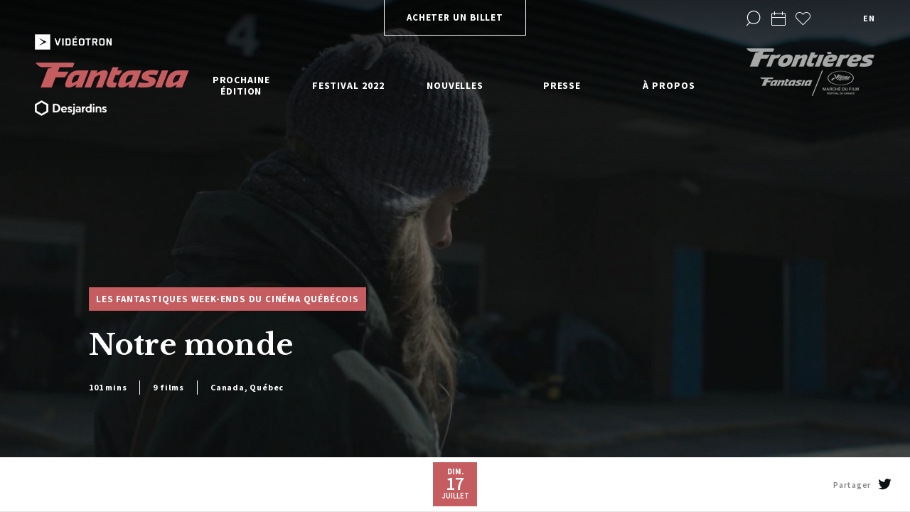

--- FILE ---
content_type: text/html; charset=UTF-8
request_url: https://2022.fantasiafestival.com/fr/program/notre-monde
body_size: 14032
content:
<!DOCTYPE html>
<html lang="fr-CA">
<head>
	
		
								
			
				
	
		
	<meta charset="utf-8" />
	<meta name="viewport" content="width=device-width, initial-scale=1.0, maximum-scale=1.0, user-scalable=no">
	<meta http-equiv="X-UA-Compatible" content="IE=edge,chrome=1">
	<link href="https://fonts.googleapis.com/css?family=Libre+Baskerville:400,700|Source+Sans+Pro:400,600,700&display=swap" rel="stylesheet">
	<link rel="stylesheet" href="/css/build.min.css?v1.88" />

        

	<link rel="apple-touch-icon-precomposed" sizes="57x57" href="/assets/images/favicons/apple-touch-icon-57x57.png" />
	<link rel="apple-touch-icon-precomposed" sizes="114x114" href="/assets/images/favicons/apple-touch-icon-114x114.png" />
	<link rel="apple-touch-icon-precomposed" sizes="72x72" href="/assets/images/favicons/apple-touch-icon-72x72.png" />
	<link rel="apple-touch-icon-precomposed" sizes="144x144" href="/assets/images/favicons/apple-touch-icon-144x144.png" />
	<link rel="apple-touch-icon-precomposed" sizes="60x60" href="/assets/images/favicons/apple-touch-icon-60x60.png" />
	<link rel="apple-touch-icon-precomposed" sizes="120x120" href="/assets/images/favicons/apple-touch-icon-120x120.png" />
	<link rel="apple-touch-icon-precomposed" sizes="76x76" href="/assets/images/favicons/apple-touch-icon-76x76.png" />
	<link rel="apple-touch-icon-precomposed" sizes="152x152" href="/assets/images/favicons/apple-touch-icon-152x152.png" />
	<link rel="icon" type="image/png" href="/assets/images/favicons/favicon-196x196.png" sizes="196x196" />
	<link rel="icon" type="image/png" href="/assets/images/favicons/favicon-96x96.png" sizes="96x96" />
	<link rel="icon" type="image/png" href="/assets/images/favicons/favicon-32x32.png" sizes="32x32" />
	<link rel="icon" type="image/png" href="/assets/images/favicons/favicon-16x16.png" sizes="16x16" />
	<link rel="icon" type="image/png" href="/assets/images/favicons/favicon-128.png" sizes="128x128" />
    <link rel="icon" href="/assets/images/favicons/favicon.ico" />
    <link rel="shortcut icon" href="/assets/images/favicons/favicon.ico" />
	<meta name="application-name" content="&nbsp;"/>
	<meta name="msapplication-TileColor" content="#FFFFFF" />
	<meta name="msapplication-TileImage" content="/assets/images/favicons/mstile-144x144.png" />
	<meta name="msapplication-square70x70logo" content="/assets/images/favicons/mstile-70x70.png" />
	<meta name="msapplication-square150x150logo" content="/assets/images/favicons/mstile-150x150.png" />
	<meta name="msapplication-wide310x150logo" content="/assets/images/favicons/mstile-310x150.png" />
	<meta name="msapplication-square310x310logo" content="/assets/images/favicons/mstile-310x310.png" />

	<!-- Chrome, Firefox OS and Opera -->
	<meta name="theme-color" content="#ef7716">
	<!-- Windows Phone -->
	<meta name="msapplication-navbutton-color" content="#ef7716">
	<!-- iOS Safari -->
	<meta name="apple-mobile-web-app-status-bar-style" content="#ef7716">

	<!-- Google Tag Manager -->
	<script>(function(w,d,s,l,i){w[l]=w[l]||[];w[l].push({'gtm.start':
	new Date().getTime(),event:'gtm.js'});var f=d.getElementsByTagName(s)[0],
	j=d.createElement(s),dl=l!='dataLayer'?'&l='+l:'';j.async=true;j.src=
	'https://www.googletagmanager.com/gtm.js?id='+i+dl;f.parentNode.insertBefore(j,f);
	})(window,document,'script','dataLayer','GTM-TTVXNHK');</script>

    <script data-ad-client=“ca-pub-5903146570673395” async src="https://pagead2.googlesyndication.com/pagead/js/adsbygoogle.js"></script>

				
																							    			    					
	<script>
		window.dataLayer = window.dataLayer || [];
		dataLayer.push({
			'page':{
				'edition':'Fantasia 2022',
				'language':'fr',
				'category':'na',
				'subCategory': 'our\u0020world',
    			'subSubCategory':'na',
				'type':'program',
				'title':'Notre\u0020monde'
			},
			'loggedIn': false
		});
	</script>

	<!-- End Google Tag Manager -->

    <script>
      window.fbAsyncInit = function() {
        FB.init({
          appId      : '1926849574000608',
          cookie     : true,
          xfbml      : true,
          version    : 'v2.12'
        });

        FB.AppEvents.logPageView();

      };

      (function(d, s, id){
         var js, fjs = d.getElementsByTagName(s)[0];
         if (d.getElementById(id)) {return;}
         js = d.createElement(s); js.id = id;
         js.src = "https://connect.facebook.net/en_US/sdk.js";
         fjs.parentNode.insertBefore(js, fjs);
       }(document, 'script', 'facebook-jssdk'));
    </script>

<title>Festival Fantasia | Festival Fantasia | Notre monde</title><meta name="generator" content="SEOmatic">
<meta name="keywords" content="Festival,Film,Fantasia,Fantastique,Montréal">
<meta name="description" content="Fantasia met l’accent sur les cinéastes locaux, ceux qui mettent de l’avant nos problèmes modernes et la réalité de vivre dans les grandes villes.">
<meta name="referrer" content="no-referrer-when-downgrade">
<meta name="robots" content="all">
<meta content="131864703499876" property="fb:profile_id">
<meta content="fr_CA" property="og:locale">
<meta content="en_US" property="og:locale:alternate">
<meta content="Festival Fantasia" property="og:site_name">
<meta content="website" property="og:type">
<meta content="https://2022.fantasiafestival.com/fr/program/notre-monde" property="og:url">
<meta content="Festival Fantasia | Notre monde" property="og:title">
<meta content="Fantasia met l’accent sur les cinéastes locaux, ceux qui mettent de l’avant nos problèmes modernes et la réalité de vivre dans les grandes villes." property="og:description">
<meta content="https://2022.fantasiafestival.com/uploads/program/1_lautrerive_judithbaribeau_charlielaigneau_34134.jpg" property="og:image">
<meta content="1200" property="og:image:width">
<meta content="630" property="og:image:height">
<meta content="Festival Fantasia 2022 - 26e édition" property="og:image:alt">
<meta content="https://vimeo.com/user7393103" property="og:see_also">
<meta content="https://www.instagram.com/fantasiafestival/" property="og:see_also">
<meta content="https://www.facebook.com/FantasiaFilmFestival/" property="og:see_also">
<meta content="https://twitter.com/FantasiaFest" property="og:see_also">
<meta name="twitter:card" content="summary_large_image">
<meta name="twitter:site" content="@FantasiaFest">
<meta name="twitter:creator" content="@FantasiaFest">
<meta name="twitter:title" content="Festival Fantasia | Notre monde">
<meta name="twitter:description" content="Fantasia met l’accent sur les cinéastes locaux, ceux qui mettent de l’avant nos problèmes modernes et la réalité de vivre dans les grandes villes.">
<meta name="twitter:image" content="https://2022.fantasiafestival.com/uploads/program/1_lautrerive_judithbaribeau_charlielaigneau_34134.jpg">
<meta name="twitter:image:width" content="800">
<meta name="twitter:image:height" content="418">
<meta name="twitter:image:alt" content="Festival Fantasia 2022 - 26e édition">
<link href="https://2022.fantasiafestival.com/fr/program/notre-monde" rel="canonical">
<link href="https://2022.fantasiafestival.com/fr" rel="home">
<link href="https://2022.fantasiafestival.com/fr/program/notre-monde" rel="alternate" hreflang="x-default">
<link href="https://2022.fantasiafestival.com/fr/program/notre-monde" rel="alternate" hreflang="fr-ca">
<link href="https://2022.fantasiafestival.com/en/program/notre-monde" rel="alternate" hreflang="en-us"></head>

<body data-siteurl="https://2022.fantasiafestival.com/fr/" data-siteid="2">
	<!-- Google Tag Manager (noscript) -->
	<noscript><iframe src="https://www.googletagmanager.com/ns.html?id=GTM-TTVXNHK"
	height="0" width="0" style="display:none;visibility:hidden"></iframe></noscript>
	<!-- End Google Tag Manager (noscript) -->

	<div id="loader">
		<div class="loader__inner"></div>
	</div>

			<div class="wrapper--full wrapper--search">
			<div class="wrapper--search__inner">
				<div class="wrapper">
					<div class="row row--h-center no--margin">
						<div class="col-10 col-tabletW-11">
							<div class="row">
								<div class="filter filter--search filter--search--header">
									<form onsubmit="event.preventDefault();">
										<input type="text" class="filter--search__text" placeholder="Rechercher dans le site">
										<div class="select__label select__label--small select__label--placeholder">Rechercher des films, réalisateurs, évènements...</div>
										<div class="select__list select__list--search">
											<div class="select__list__inner">
												<div class="select__list__item select__list__item--head select__list__item--movie"><div class="select__label select__label--small">Films</div></div>
												<div class="select__list__item--wrap select__list__item--movies">
													<div class="select__list__item"></div>
												</div>
												<div class="select__list__item select__list__item--head select__list__item--program"><div class="select__label select__label--small">Programmes</div></div>
												<div class="select__list__item--wrap select__list__item--programs">
													<div class="select__list__item"></div>
												</div>
												<div class="select__list__item select__list__item--head select__list__item--event"><div class="select__label select__label--small">Évènements</div></div>
												<div class="select__list__item--wrap select__list__item--events">
													<div class="select__list__item"></div>
												</div>
												<div class="select__list__item select__list__item--head select__list__item--director"><div class="select__label select__label--small">Réalisateur</div></div>
												<div class="select__list__item--wrap select__list__item--directors">
													<div class="select__list__item"></div>
												</div>

											</div>
										</div>
										<a href="https://2022.fantasiafestival.com/fr/recherche" class="arrow arrow--right filter--search__submit">
											<i class="icon icon-arrow-right"></i>
										</a>
									</form>
								</div>
							</div>
						</div>
					</div>
				</div>
				<a href="#" class="icon-close"></a>
			</div>
		</div>
	
	<div id="wrap">

		<div class="scroll-wrapper">

			<header>
	<div class="wrapper--full">
		<div class="row row--header row--h-center row--h-between no--margin">

			<div class="header__logo anniversary">
				<div class="row row--v-center row--h-between row--nowrap no--margin header__logo__sponsors">
					<img class="videotron" src="/assets/images/logo-videotron-2018-trim.png">
				</div>
				<a href="https://2022.fantasiafestival.com/fr/" class="header__logo__main"><img src="/assets/images/svg/logo.svg"></a>
				<div class="row row--v-center row--h-between row--nowrap no--margin header__logo__sponsors">
					<img class="videotron" src="/assets/images/logo-desjardins.png">
				</div>
			</div>

			
							<div class="header__cta">
					<a href="https://fantasiafestival.ticketpro.ca/fr/pages/Fantasia2022" class="button button--light" target="_blank">Acheter un billet</a>
				</div>
			
						<div class="header__nav">
								
				<ul class="header__nav__row row row--v-stretch row--h-between">
															
																									
												
												
																																											
																						<li data-permalink="https://2022.fantasiafestival.com/fr/fantasia-2023" class="has-dropdown">

								<a href="https://2022.fantasiafestival.com/fr/fantasia-2023" class="" >
									Prochaine édition<span class="dropdown--trigger icon-arrow-up"></span>
								</a>
							
				        											                <ul class="dropdown">
				                    
												
												
												
																																											
																						<li data-permalink="https://2022.fantasiafestival.com/fr/fantasia-2023" >

								<a href="https://2022.fantasiafestival.com/fr/fantasia-2023" class="tablet--show" >
									Prochaine édition<span class="dropdown--trigger icon-arrow-up"></span>
								</a>
							
				        													</li>
					
												
												
												
																																											
																						<li data-permalink="https://2022.fantasiafestival.com/fr/soumissions" >

								<a href="https://2022.fantasiafestival.com/fr/soumissions" class="" >
									Soumettre un film<span class="dropdown--trigger icon-arrow-up"></span>
								</a>
							
				        													</li>
					
												
												
												
																																											
																						<li data-permalink="https://2022.fantasiafestival.com/fr/devenir-partenaire" >

								<a href="https://2022.fantasiafestival.com/fr/devenir-partenaire" class="" >
									Commandites<span class="dropdown--trigger icon-arrow-up"></span>
								</a>
							
				        													</li>
					
												
												
												
																																											
																						<li data-permalink="https://2022.fantasiafestival.com/uploads/Fantasia2022-Media-F3.pdf" >

								<a href="https://2022.fantasiafestival.com/uploads/Fantasia2022-Media-F3.pdf" class="" target="_blank">
									Revue de presse<span class="dropdown--trigger icon-arrow-up"></span>
								</a>
							
				        													</li>
					
												
												
												
																																											
																						<li data-permalink="https://2022.fantasiafestival.com/fr/simpliquer" >

								<a href="https://2022.fantasiafestival.com/fr/simpliquer" class="" >
									Emplois &amp; Stages<span class="dropdown--trigger icon-arrow-up"></span>
								</a>
							
				        													</li>
									                </ul>
				            						</li>
					
																									
												
												
																																											
																						<li data-permalink="https://2022.fantasiafestival.com/fr/festival-2022" class="has-dropdown">

								<a href="https://2022.fantasiafestival.com/fr/festival-2022" class="" >
									Festival 2022<span class="dropdown--trigger icon-arrow-up"></span>
								</a>
							
				        											                <ul class="dropdown">
				                    
												
												
												
																																											
																						<li data-permalink="https://2022.fantasiafestival.com/fr/festival-2022/programmation" >

								<a href="https://2022.fantasiafestival.com/fr/festival-2022/programmation" class="" >
									Programmation<span class="dropdown--trigger icon-arrow-up"></span>
								</a>
							
				        													</li>
					
												
												
												
																								
																						<li data-permalink="https://bit.ly/ProgFantasia" >

								<a href="https://bit.ly/ProgFantasia" class="" >
									Programme pdf<span class="dropdown--trigger icon-arrow-up"></span>
								</a>
							
				        													</li>
					
												
												
												
																																											
																						<li data-permalink="https://2022.fantasiafestival.com/fr/festival-2022/programmes-de-courts" >

								<a href="https://2022.fantasiafestival.com/fr/festival-2022/programmes-de-courts" class="" >
									Programmes de courts<span class="dropdown--trigger icon-arrow-up"></span>
								</a>
							
				        													</li>
					
												
												
												
																																											
																						<li data-permalink="https://2022.fantasiafestival.com/fr/festival-2022/evenements-speciaux" >

								<a href="https://2022.fantasiafestival.com/fr/festival-2022/evenements-speciaux" class="" >
									Événements spéciaux<span class="dropdown--trigger icon-arrow-up"></span>
								</a>
							
				        													</li>
					
												
												
												
																																											
																						<li data-permalink="https://2022.fantasiafestival.com/fr/activites-gratuites" >

								<a href="https://2022.fantasiafestival.com/fr/activites-gratuites" class="" >
									Activités gratuites<span class="dropdown--trigger icon-arrow-up"></span>
								</a>
							
				        													</li>
					
												
												
												
																																											
																						<li data-permalink="https://2022.fantasiafestival.com/fr/grille-horaire" >

								<a href="https://2022.fantasiafestival.com/fr/grille-horaire" class="" >
									Grille Horaire<span class="dropdown--trigger icon-arrow-up"></span>
								</a>
							
				        													</li>
					
												
												
												
																																											
																						<li data-permalink="https://2022.fantasiafestival.com/uploads/Fantasia2022-Schedule-8.5x11.pdf" >

								<a href="https://2022.fantasiafestival.com/uploads/Fantasia2022-Schedule-8.5x11.pdf" class="" target="_blank">
									Horaire PDF<span class="dropdown--trigger icon-arrow-up"></span>
								</a>
							
				        													</li>
					
												
												
												
																																											
																						<li data-permalink="https://2022.fantasiafestival.com/fr/festival-2022/invites" >

								<a href="https://2022.fantasiafestival.com/fr/festival-2022/invites" class="" >
									Invités<span class="dropdown--trigger icon-arrow-up"></span>
								</a>
							
				        													</li>
					
												
												
												
																																											
																						<li data-permalink="https://2022.fantasiafestival.com/fr/festival-2022/prix-et-jury" >

								<a href="https://2022.fantasiafestival.com/fr/festival-2022/prix-et-jury" class="" >
									Prix et Jury<span class="dropdown--trigger icon-arrow-up"></span>
								</a>
							
				        													</li>
					
												
												
												
																																											
																						<li data-permalink="https://2022.fantasiafestival.com/fr/billeterie-et-salles" >

								<a href="https://2022.fantasiafestival.com/fr/billeterie-et-salles" class="" >
									Billetterie et salles<span class="dropdown--trigger icon-arrow-up"></span>
								</a>
							
				        													</li>
					
												
												
												
																																											
																						<li data-permalink="https://2022.fantasiafestival.com/fr/festival-2022/se-procurer-le-programme" >

								<a href="https://2022.fantasiafestival.com/fr/festival-2022/se-procurer-le-programme" class="" >
									Se procurer le programme<span class="dropdown--trigger icon-arrow-up"></span>
								</a>
							
				        													</li>
					
												
												
												
																								
																						<li data-permalink="https://www.youtube.com/playlist?list=PLaHNJaqC3r0RhHCbG1EV6xtB0o-eZagr1" >

								<a href="https://www.youtube.com/playlist?list=PLaHNJaqC3r0RhHCbG1EV6xtB0o-eZagr1" class="" target="_blank">
									Bandes-annonces<span class="dropdown--trigger icon-arrow-up"></span>
								</a>
							
				        													</li>
					
												
												
												
																																											
																						<li data-permalink="https://2022.fantasiafestival.com/fr/festival-2022/mots-de-bienvenue-et-remerciements-2022" >

								<a href="https://2022.fantasiafestival.com/fr/festival-2022/mots-de-bienvenue-et-remerciements-2022" class="" >
									Mots de bienvenue<span class="dropdown--trigger icon-arrow-up"></span>
								</a>
							
				        													</li>
					
												
												
												
																																											
																						<li data-permalink="https://2022.fantasiafestival.com/fr/simpliquer/emplois" >

								<a href="https://2022.fantasiafestival.com/fr/simpliquer/emplois" class="" >
									Emplois et stages<span class="dropdown--trigger icon-arrow-up"></span>
								</a>
							
				        													</li>
					
												
												
												
																																											
																						<li data-permalink="https://2022.fantasiafestival.com/fr/simpliquer/benevolat" >

								<a href="https://2022.fantasiafestival.com/fr/simpliquer/benevolat" class="" >
									Devenir bénévole<span class="dropdown--trigger icon-arrow-up"></span>
								</a>
							
				        													</li>
					
												
												
												
																																											
																						<li data-permalink="https://2022.fantasiafestival.com/fr/festival-2022/foire-aux-questions" >

								<a href="https://2022.fantasiafestival.com/fr/festival-2022/foire-aux-questions" class="" >
									FAQ<span class="dropdown--trigger icon-arrow-up"></span>
								</a>
							
				        													</li>
									                </ul>
				            						</li>
					
																									
												
												
																																											
																						<li data-permalink="https://2022.fantasiafestival.com/fr/nouvelles" class="has-dropdown">

								<a href="https://2022.fantasiafestival.com/fr/nouvelles" class="" >
									Nouvelles<span class="dropdown--trigger icon-arrow-up"></span>
								</a>
							
				        											                <ul class="dropdown">
				                    
												
												
												
																																											
																						<li data-permalink="https://2022.fantasiafestival.com/fr/nouvelles" >

								<a href="https://2022.fantasiafestival.com/fr/nouvelles" class="" >
									Festival<span class="dropdown--trigger icon-arrow-up"></span>
								</a>
							
				        													</li>
					
												
												
												
																																											
																						<li data-permalink="https://2022.fantasiafestival.com/fr/soumissions" >

								<a href="https://2022.fantasiafestival.com/fr/soumissions" class="" >
									Soumettre un film<span class="dropdown--trigger icon-arrow-up"></span>
								</a>
							
				        													</li>
									                </ul>
				            						</li>
					
																									
												
												
																																											
																						<li data-permalink="https://2022.fantasiafestival.com/fr/presse" class="has-dropdown">

								<a href="https://2022.fantasiafestival.com/fr/presse" class="" >
									Presse<span class="dropdown--trigger icon-arrow-up"></span>
								</a>
							
				        											                <ul class="dropdown">
				                    
												
												
												
																																											
																						<li data-permalink="https://2022.fantasiafestival.com/fr/presse" >

								<a href="https://2022.fantasiafestival.com/fr/presse" class="tablet--show" >
									Presse<span class="dropdown--trigger icon-arrow-up"></span>
								</a>
							
				        													</li>
					
												
												
												
																																											
																						<li data-permalink="https://2022.fantasiafestival.com/fr/presse/accreditations" >

								<a href="https://2022.fantasiafestival.com/fr/presse/accreditations" class="" >
									Accréditations<span class="dropdown--trigger icon-arrow-up"></span>
								</a>
							
				        													</li>
					
												
												
												
																																											
																						<li data-permalink="https://2022.fantasiafestival.com/fr/presse/communiques" >

								<a href="https://2022.fantasiafestival.com/fr/presse/communiques" class="" >
									Communiqués<span class="dropdown--trigger icon-arrow-up"></span>
								</a>
							
				        													</li>
					
												
												
												
																																											
																						<li data-permalink="https://2022.fantasiafestival.com/fr/presse/revue-de-presse" >

								<a href="https://2022.fantasiafestival.com/fr/presse/revue-de-presse" class="" >
									Revue de presse<span class="dropdown--trigger icon-arrow-up"></span>
								</a>
							
				        													</li>
									                </ul>
				            						</li>
					
																									
												
												
																																											
																						<li data-permalink="https://2022.fantasiafestival.com/fr/a-propos" class="has-dropdown">

								<a href="https://2022.fantasiafestival.com/fr/a-propos" class="" >
									À propos<span class="dropdown--trigger icon-arrow-up"></span>
								</a>
							
				        											                <ul class="dropdown">
				                    
												
												
												
																																											
																						<li data-permalink="https://2022.fantasiafestival.com/fr/a-propos" >

								<a href="https://2022.fantasiafestival.com/fr/a-propos" class="tablet--show" >
									À propos<span class="dropdown--trigger icon-arrow-up"></span>
								</a>
							
				        													</li>
					
												
												
												
																																											
																						<li data-permalink="https://2022.fantasiafestival.com/fr/a-propos/a-propos-du-festival" >

								<a href="https://2022.fantasiafestival.com/fr/a-propos/a-propos-du-festival" class="" >
									À propos du festival<span class="dropdown--trigger icon-arrow-up"></span>
								</a>
							
				        													</li>
					
												
												
												
																																											
																						<li data-permalink="https://2022.fantasiafestival.com/fr/a-propos/archives" >

								<a href="https://2022.fantasiafestival.com/fr/a-propos/archives" class="" >
									Histoire et archives<span class="dropdown--trigger icon-arrow-up"></span>
								</a>
							
				        													</li>
					
												
												
												
																																											
																						<li data-permalink="https://2022.fantasiafestival.com/fr/partenaires" >

								<a href="https://2022.fantasiafestival.com/fr/partenaires" class="" >
									Partenaires<span class="dropdown--trigger icon-arrow-up"></span>
								</a>
							
				        													</li>
					
												
												
												
																																											
																						<li data-permalink="https://2022.fantasiafestival.com/fr/a-propos/equipe" >

								<a href="https://2022.fantasiafestival.com/fr/a-propos/equipe" class="" >
									Équipe et remerciements<span class="dropdown--trigger icon-arrow-up"></span>
								</a>
							
				        													</li>
					
												
												
												
																																											
																						<li data-permalink="https://2022.fantasiafestival.com/fr/a-propos/code-de-conduite" >

								<a href="https://2022.fantasiafestival.com/fr/a-propos/code-de-conduite" class="" >
									Code de conduite<span class="dropdown--trigger icon-arrow-up"></span>
								</a>
							
				        													</li>
									                </ul>
				            						</li>
									</ul>
			</div>
			
			<div class="header__tools">
				<ul class="row row--h-end row--v-center">
																<li><a href="#" class="icon-search header__tools__search"></a></li>
					
																					<li class="tooltip--wrap">
							<a href="https://2022.fantasiafestival.com/fr/agenda" class="icon-calendar agendaCta no-barba" ></a>
							<div class="tooltip">Mon agenda</div>
						</li>
					
																								<li class="tooltip--wrap">
								<a href="https://2022.fantasiafestival.com/fr/favoris" class="heart icon-heart favoritesCta no-barba" ></a>
								<div class="tooltip">Mes favoris</div>
							</li>
											
																										<li class="lang">
							<a href="https://2022.fantasiafestival.com/en/program/notre-monde" id="lang-switcher" class="no-barba" data-cta="change language" data-action="switch language" data-label="en">en</a>
						</li>
									</ul>
																
											<a href="http://frontieresmarket.com/fr" class="header__tools__partner tablet--hide frontiereCta"  data-cat="external link" data-action="click on frontiere" data-label="" data-goal="pro"><img src="https://2022.fantasiafestival.com/uploads/logo-frontieres.png"></a>
					
											<a href="http://frontieresmarket.com/fr" class="header__tools__partner tablet--show frontiereCta"   data-cat="external link" data-action="click on frontiere" data-label="" data-goal="pro"><img src="https://2022.fantasiafestival.com/uploads/Frontieres-Fantasia-Cannes-Black_preview_crop.png"></a>
					
							</div>

			<div class="header__icon">
				<div class="header__icon__inner">
					<span></span>
					<span></span>
					<span></span>
				</div>
			</div>

		</div>
	</div>

	<div class="header__bg"></div>
</header>
			<div id="barba-wrapper">
					<section
		class="barba-container"
		data-namespace="base"
		data-title="Festival Fantasia | Notre monde"
		data-pageType="program"
		data-permalink="https://2022.fantasiafestival.com/fr/program/notre-monde"
		data-translation="https://2022.fantasiafestival.com/en/program/notre-monde"
		data-name="Notre monde"
	    data-gtm-edition="Fantasia 2022"
	    data-gtm-language='fr'
	    data-gtm-category='na'
	    data-gtm-subCategory='our world'
	    data-gtm-subSubCategory='na'
	>

				<section class="hero hero--media">

						<div class="swiper swiper--media">
				<div class="swiper-container">
				    <div class="swiper-wrapper">
				        <div class="swiper-slide">
				        					        	<div class="swiper-slide__inner" style="background-image: url(https://2022.fantasiafestival.com/uploads/program/1_lautrerive_judithbaribeau_charlielaigneau_34134.jpg)"></div>
				        					        </div>
				    </div>
				</div>
			</div>

						<div class="wrapper">
				<div class="row">
					<div class="col-7 offset-1 col-tabletH-9 col-tabletW-12 offset-tabletW-0 anim--childs" data-anim-ratio="1">
						
																				
						<div class="row hero--media__categories no--margin">
																						<div class="hero--media__categories__item">Les Fantastiques week-ends du cinéma québécois</div>
													</div>
						<h1>Notre monde</h1>
						<div class="row hero--media__specs">
							<span>101 mins</span>
							<span>9 films</span>
							<span>Canada, Québec</span>
						</div>
					</div>
				</div>
			</div>
		</section>

				<section class="block block--dates">
			<div class="wrapper">
				<div class="row row--h-center">
					<div class="col-12">
						<div class="row row--v-center block--dates__row no--margin">
							<div class="col-3 col-tabletW-2">

							</div>
							<div class="col-6 col-tabletW-7 text--center">
																																			<div class="swiper swiper--dates mobile--hide">
											<div class="swiper-container">
												<div class="swiper-wrapper">
																												
															<div class="swiper-slide">
																<a href="#" class="dates__item" data-day="1054545">
																	<div class="dates__item__weekday">dim.</div>
																	<div class="dates__item__day">17</div>
																	<div class="dates__item__month">juillet</div>
																</a>
															</div>
																									</div>
											</div>
											<div class="arrow arrow--left arrow--small">
												<i class="icon icon-arrow-left"></i>
											</div>
											<div class="arrow arrow--right arrow--small">
												<i class="icon icon-arrow-right"></i>
											</div>
										</div>

										<a href="#" class="button button--fill button--scrollto mobile--show" data-scrollto="representations">Voir l&#039;horaire</a>
																								</div>

							<div class="col-3 col-tabletW-3">
								<div class="row row--v-center row--h-end share">
									<div class="share__title mobile--hide">Partager</div>
									<a href="#" class="share__icon icon-twitter" data-quote='À l&#039;affiche @festivalfantasia : &quot;Notre monde&quot;'></a>
								</div>
							</div>
						</div>
					</div>
				</div>
			</div>

							<section class="section section--representations bg--dark">
					<div class="wrapper">
						<div class="row row--h-center">
							<div class="col-9 col-tabletH-11 col-tabletW-12">
																							<div class="row row--v-center block block--representation" data-day="1054545">
									<div class="block--representation__date">dim. 17 juillet 2022</div>
									<div class="block--representation__time">20:00</div>
									<div class="block--representation__infos">
										
																																									
										
																					<p>Cinéma du Musée
											</p>
																			</div>
									<div class="block--representation__links row row--h-end no--margin">

																																									<div class="tooltip--wrap">
											<a href="#" class="button button--light button--animated button--agenda" data-elementId="1054545" data-name="Notre monde" data-date="2022-07-17">
												<span class="bg-btn"><span></span></span>
												<i class="icon-calendar-add"></i>
											<div class="tooltip add" >Ajouter à mon agenda</div>
											<div class="tooltip remove" style="display:none">Retirer de mon agenda</div>
											</a>
										</div>

																																	<a href="https://fantasiafestival.ticketpro.ca/fr/pages/Fantasia2022/performances/FFCM17GA22" class="button button--light button--animated btnBuyTickets" target="_blank" data-cta-type="in content" data-cta-goal="action" data-cta-url="external"><span class="bg-btn"><span></span></span><span>Achat de billet</span></a>
																														</div>
								</div>
														</div>
						</div>
					</div>
				</section>
					</section>

		<section class="block block--ghost"></section>

							<section class="section no--padding--bottom">
				<div class="wrapper">
					<div class="row row--h-center">
						<div class="col-8 col-tabletH-11 col-tabletW-12 col--content" data-reveal>

							<div data-hidden>
								<p>Fantasia met l’accent sur les cinéastes locaux, ceux qui mettent de l’avant nos problèmes modernes et la réalité de vivre dans les grandes villes. Des films qui montrent une grande humanité, certains avec beaucoup de réalisme, d’autres avec humour et légèreté. <i>– Rémi Fréchette</i></p>
							</div>

							<div class="row text--center">
								<div class="col-12">
									<a href="#" class="button button--trigger button--animated">
										<span class="bg-btn"><span></span></span>
										<span>Lire la suite</span><span>Masquer</span>
										<i class="icon-arrow-up"></i>
									</a>
								</div>
							</div>
						</div>
					</div>
				</div>
			</section>
		
				<section class="section">
			<div class="wrapper">
				<div class="row row--h-center">
					<div class="col-10 col-tabletH-11 col-tabletW-12 anim--childs anim--to-clear">

												<div class="row no--margin">
																								<a href="https://2022.fantasiafestival.com/fr/film/moonshine" class="block block--media block--media--third film-1044172 block--media--hidehover" data-id="1044172" data-block-type="third" data-block-content="film"  data-cta-type="in media" data-cta-goal="information" data-cta-url="internal" data-name="Moonshine">
	<div class="block--media__bg"><div class="block--media__bg__inner"></div></div>
				<div class="block--media__image">
			
    
    

    

<picture>
            <source sizes="(max-width: 768px) 100vw, 25vw" data-srcset="/imager/2022_fantasiafestival_com/uploads/film/_thumbfilm/moonshine_promo5_35002_616b2c32fb7bb9679ad560fc61635847.webp 400w, /imager/2022_fantasiafestival_com/uploads/film/_thumbfilm/moonshine_promo5_35002_b52aeff1da97c6da6d7956e791a586c1.webp 500w, /imager/2022_fantasiafestival_com/uploads/film/_thumbfilm/moonshine_promo5_35002_af599ee76a60a3ffac0b778428c6ae2f.webp 700w" type="image/webp">
        <img 
         class="lazyload object-fit"  
         
        data-src="data:image/svg+xml;charset=utf-8,%3Csvg%20xmlns%3D%27http%3A%2F%2Fwww.w3.org%2F2000%2Fsvg%27%20width%3D%271%27%20height%3D%271%27%20style%3D%27background%3Atransparent%27%2F%3E" 
        sizes="(max-width: 768px) 100vw, 25vw" 
        data-srcset="/imager/2022_fantasiafestival_com/uploads/film/_thumbfilm/moonshine_promo5_35002_616b2c32fb7bb9679ad560fc61635847.jpg 400w, /imager/2022_fantasiafestival_com/uploads/film/_thumbfilm/moonshine_promo5_35002_b52aeff1da97c6da6d7956e791a586c1.jpg 500w, /imager/2022_fantasiafestival_com/uploads/film/_thumbfilm/moonshine_promo5_35002_af599ee76a60a3ffac0b778428c6ae2f.jpg 700w" 
        data-object-fit    >
</picture>		</div>
		<div class="block--media__content block--media__content--has">
		<div class="block--media__content__visible">
																
		    
			<h3>Moonshine</h3>

				        	        		            	        			<p class="small"><strong>Sarah Dunlavey</strong></p>
		</div>

		<div class="block--media__content__hidden">
							<p class="small">Trois influenceuses en quête de célébrité perdent le contrôle de leur vlog.</p>
					</div>
	</div>
	<div class="block--media__specs">
			    	        	    		<span>Québec</span>
		<span>18&nbsp;mins</span>
	</div>

					<div class="block--media__like button--favorites tooltip--wrap" data-movieId="1044172" data-originId="1054545" data-name="Moonshine">
		<svg class="svg--heart " x="0px" y="0px" viewBox="205.046 179.878 23 20.232">
			<path fill="transparent" stroke="#FFFFFF" stroke-width="1" d="M216.547,199.403l-9.339-9.339c-1.072-1.072-1.662-2.497-1.662-4.012
			s0.59-2.94,1.662-4.012c1.071-1.072,2.496-1.662,4.011-1.662c1.516,0,2.94,0.59,4.012,1.662l1.315,1.317l1.317-1.317
			c1.071-1.072,2.497-1.662,4.012-1.662c1.516,0,2.939,0.59,4.012,1.663c2.212,2.212,2.213,5.811,0.001,8.022L216.547,199.403z"/>
		</svg>
		<div class="tooltip add" >Ajouter aux favoris</div>
		<div class="tooltip remove" style="display:none">Retirer des favoris</div>
	</div>
</a>																																<a href="https://2022.fantasiafestival.com/fr/film/destruction" class="block block--media block--media--third film-1045289 block--media--hidehover" data-id="1045289" data-block-type="third" data-block-content="film"  data-cta-type="in media" data-cta-goal="information" data-cta-url="internal" data-name="Destruction">
	<div class="block--media__bg"><div class="block--media__bg__inner"></div></div>
				<div class="block--media__image">
			
    
    

    

<picture>
            <source sizes="(max-width: 768px) 100vw, 25vw" data-srcset="/imager/2022_fantasiafestival_com/uploads/film/_thumbfilm/destruction_still03_35091_616b2c32fb7bb9679ad560fc61635847.webp 400w, /imager/2022_fantasiafestival_com/uploads/film/_thumbfilm/destruction_still03_35091_b52aeff1da97c6da6d7956e791a586c1.webp 500w, /imager/2022_fantasiafestival_com/uploads/film/_thumbfilm/destruction_still03_35091_af599ee76a60a3ffac0b778428c6ae2f.webp 700w" type="image/webp">
        <img 
         class="lazyload object-fit"  
         
        data-src="data:image/svg+xml;charset=utf-8,%3Csvg%20xmlns%3D%27http%3A%2F%2Fwww.w3.org%2F2000%2Fsvg%27%20width%3D%271%27%20height%3D%271%27%20style%3D%27background%3Atransparent%27%2F%3E" 
        sizes="(max-width: 768px) 100vw, 25vw" 
        data-srcset="/imager/2022_fantasiafestival_com/uploads/film/_thumbfilm/destruction_still03_35091_616b2c32fb7bb9679ad560fc61635847.jpg 400w, /imager/2022_fantasiafestival_com/uploads/film/_thumbfilm/destruction_still03_35091_b52aeff1da97c6da6d7956e791a586c1.jpg 500w, /imager/2022_fantasiafestival_com/uploads/film/_thumbfilm/destruction_still03_35091_af599ee76a60a3ffac0b778428c6ae2f.jpg 700w" 
        data-object-fit    >
</picture>		</div>
		<div class="block--media__content block--media__content--has">
		<div class="block--media__content__visible">
																
		    
			<h3>Destruction</h3>

				        	        		            	        	        		            	        			<p class="small"><strong>Andréanne Poisson-Robert, Marc Bureau</strong></p>
		</div>

		<div class="block--media__content__hidden">
							<p class="small">La vie d&#039;un homme d&#039;affaire part en vrille lorsque celui-ci découvre qu&#039;il manque un chocolat à l&#039;orange dans sa boîte. Ce film est un hommage à Jean-Marc Vallée.</p>
					</div>
	</div>
	<div class="block--media__specs">
			    	        	    	        	    		<span>Canada, Québec</span>
		<span>2&nbsp;mins</span>
	</div>

					<div class="block--media__like button--favorites tooltip--wrap" data-movieId="1045289" data-originId="1054545" data-name="Destruction">
		<svg class="svg--heart " x="0px" y="0px" viewBox="205.046 179.878 23 20.232">
			<path fill="transparent" stroke="#FFFFFF" stroke-width="1" d="M216.547,199.403l-9.339-9.339c-1.072-1.072-1.662-2.497-1.662-4.012
			s0.59-2.94,1.662-4.012c1.071-1.072,2.496-1.662,4.011-1.662c1.516,0,2.94,0.59,4.012,1.662l1.315,1.317l1.317-1.317
			c1.071-1.072,2.497-1.662,4.012-1.662c1.516,0,2.939,0.59,4.012,1.663c2.212,2.212,2.213,5.811,0.001,8.022L216.547,199.403z"/>
		</svg>
		<div class="tooltip add" >Ajouter aux favoris</div>
		<div class="tooltip remove" style="display:none">Retirer des favoris</div>
	</div>
</a>																																<a href="https://2022.fantasiafestival.com/fr/film/l-entente-cordiale" class="block block--media block--media--third film-1036869 block--media--hidehover" data-id="1036869" data-block-type="third" data-block-content="film"  data-cta-type="in media" data-cta-goal="information" data-cta-url="internal" data-name="Entente Cordiale">
	<div class="block--media__bg"><div class="block--media__bg__inner"></div></div>
				<div class="block--media__image">
			
    
    

    

<picture>
            <source sizes="(max-width: 768px) 100vw, 25vw" data-srcset="/imager/2022_fantasiafestival_com/uploads/film/_thumbfilm/catherine_01_34432_616b2c32fb7bb9679ad560fc61635847.webp 400w, /imager/2022_fantasiafestival_com/uploads/film/_thumbfilm/catherine_01_34432_b52aeff1da97c6da6d7956e791a586c1.webp 500w, /imager/2022_fantasiafestival_com/uploads/film/_thumbfilm/catherine_01_34432_af599ee76a60a3ffac0b778428c6ae2f.webp 700w" type="image/webp">
        <img 
         class="lazyload object-fit"  
         
        data-src="data:image/svg+xml;charset=utf-8,%3Csvg%20xmlns%3D%27http%3A%2F%2Fwww.w3.org%2F2000%2Fsvg%27%20width%3D%271%27%20height%3D%271%27%20style%3D%27background%3Atransparent%27%2F%3E" 
        sizes="(max-width: 768px) 100vw, 25vw" 
        data-srcset="/imager/2022_fantasiafestival_com/uploads/film/_thumbfilm/catherine_01_34432_616b2c32fb7bb9679ad560fc61635847.jpg 400w, /imager/2022_fantasiafestival_com/uploads/film/_thumbfilm/catherine_01_34432_b52aeff1da97c6da6d7956e791a586c1.jpg 500w, /imager/2022_fantasiafestival_com/uploads/film/_thumbfilm/catherine_01_34432_af599ee76a60a3ffac0b778428c6ae2f.jpg 700w" 
        data-object-fit    >
</picture>		</div>
		<div class="block--media__content block--media__content--has">
		<div class="block--media__content__visible">
																
		    
			<h3>L&#039; Entente Cordiale</h3>

				        	        		            	        	        		            	        			<p class="small"><strong>Gautier Piton, Clément Douillet</strong></p>
		</div>

		<div class="block--media__content__hidden">
							<p class="small">Un couple de locataire rend visite à leurs propriétaires, qui vivent dans le condo juste en dessous, pour discuter de l’augmentation annuelle du loyer… Une occasion de se parler franchement !</p>
					</div>
	</div>
	<div class="block--media__specs">
			    	        	    	        	    		<span>Canada, Québec</span>
		<span>11&nbsp;mins</span>
	</div>

					<div class="block--media__like button--favorites tooltip--wrap" data-movieId="1036869" data-originId="1054545" data-name="Entente Cordiale">
		<svg class="svg--heart " x="0px" y="0px" viewBox="205.046 179.878 23 20.232">
			<path fill="transparent" stroke="#FFFFFF" stroke-width="1" d="M216.547,199.403l-9.339-9.339c-1.072-1.072-1.662-2.497-1.662-4.012
			s0.59-2.94,1.662-4.012c1.071-1.072,2.496-1.662,4.011-1.662c1.516,0,2.94,0.59,4.012,1.662l1.315,1.317l1.317-1.317
			c1.071-1.072,2.497-1.662,4.012-1.662c1.516,0,2.939,0.59,4.012,1.663c2.212,2.212,2.213,5.811,0.001,8.022L216.547,199.403z"/>
		</svg>
		<div class="tooltip add" >Ajouter aux favoris</div>
		<div class="tooltip remove" style="display:none">Retirer des favoris</div>
	</div>
</a>																																<a href="https://2022.fantasiafestival.com/fr/film/coller-pour-crier" class="block block--media block--media--third film-1046894 block--media--hidehover" data-id="1046894" data-block-type="third" data-block-content="film"  data-cta-type="in media" data-cta-goal="information" data-cta-url="internal" data-name="Coller Pour Crier">
	<div class="block--media__bg"><div class="block--media__bg__inner"></div></div>
				<div class="block--media__image">
			
    
    

    

<picture>
            <source sizes="(max-width: 768px) 100vw, 25vw" data-srcset="/imager/2022_fantasiafestival_com/uploads/film/_thumbfilm/907433/stop_fe_minicide_35823_616b2c32fb7bb9679ad560fc61635847.webp 400w, /imager/2022_fantasiafestival_com/uploads/film/_thumbfilm/907433/stop_fe_minicide_35823_b52aeff1da97c6da6d7956e791a586c1.webp 500w, /imager/2022_fantasiafestival_com/uploads/film/_thumbfilm/907433/stop_fe_minicide_35823_af599ee76a60a3ffac0b778428c6ae2f.webp 700w" type="image/webp">
        <img 
         class="lazyload object-fit"  
         
        data-src="data:image/svg+xml;charset=utf-8,%3Csvg%20xmlns%3D%27http%3A%2F%2Fwww.w3.org%2F2000%2Fsvg%27%20width%3D%271%27%20height%3D%271%27%20style%3D%27background%3Atransparent%27%2F%3E" 
        sizes="(max-width: 768px) 100vw, 25vw" 
        data-srcset="/imager/2022_fantasiafestival_com/uploads/film/_thumbfilm/907433/stop_fe_minicide_35823_616b2c32fb7bb9679ad560fc61635847.jpg 400w, /imager/2022_fantasiafestival_com/uploads/film/_thumbfilm/907433/stop_fe_minicide_35823_b52aeff1da97c6da6d7956e791a586c1.jpg 500w, /imager/2022_fantasiafestival_com/uploads/film/_thumbfilm/907433/stop_fe_minicide_35823_af599ee76a60a3ffac0b778428c6ae2f.jpg 700w" 
        data-object-fit    >
</picture>		</div>
		<div class="block--media__content block--media__content--has">
		<div class="block--media__content__visible">
																
		    
			<h3>Coller Pour Crier</h3>

				        	        		            	        	        		            	        	        		            	        	        		            	        			<p class="small"><strong>Éléonore Delveaux-Beaudoin, Irmela Degbe, Rosalie Maltais, Catherine Quesnel</strong></p>
		</div>

		<div class="block--media__content__hidden">
							<p class="small">Le 15 mars 2020, Montréal voit apparaître sur un mur, écrit en lettres noires sur papiers blancs, «Stop féminicides».</p>
					</div>
	</div>
	<div class="block--media__specs">
			    	        	    	        	    		<span>Canada, Québec</span>
		<span>6&nbsp;mins</span>
	</div>

					<div class="block--media__like button--favorites tooltip--wrap" data-movieId="1046894" data-originId="1054545" data-name="Coller Pour Crier">
		<svg class="svg--heart " x="0px" y="0px" viewBox="205.046 179.878 23 20.232">
			<path fill="transparent" stroke="#FFFFFF" stroke-width="1" d="M216.547,199.403l-9.339-9.339c-1.072-1.072-1.662-2.497-1.662-4.012
			s0.59-2.94,1.662-4.012c1.071-1.072,2.496-1.662,4.011-1.662c1.516,0,2.94,0.59,4.012,1.662l1.315,1.317l1.317-1.317
			c1.071-1.072,2.497-1.662,4.012-1.662c1.516,0,2.939,0.59,4.012,1.663c2.212,2.212,2.213,5.811,0.001,8.022L216.547,199.403z"/>
		</svg>
		<div class="tooltip add" >Ajouter aux favoris</div>
		<div class="tooltip remove" style="display:none">Retirer des favoris</div>
	</div>
</a>																																<a href="https://2022.fantasiafestival.com/fr/film/10-femmes-au-telephone" class="block block--media block--media--third film-1033309 block--media--hidehover" data-id="1033309" data-block-type="third" data-block-content="film"  data-cta-type="in media" data-cta-goal="information" data-cta-url="internal" data-name="10 femmes au téléphone">
	<div class="block--media__bg"><div class="block--media__bg__inner"></div></div>
				<div class="block--media__image">
			
    
    

    

<picture>
            <source sizes="(max-width: 768px) 100vw, 25vw" data-srcset="/imager/2022_fantasiafestival_com/uploads/film/_thumbfilm/894535/capture_d_cran_le_2022-06-02_13_11_06_34145_616b2c32fb7bb9679ad560fc61635847.webp 400w, /imager/2022_fantasiafestival_com/uploads/film/_thumbfilm/894535/capture_d_cran_le_2022-06-02_13_11_06_34145_b52aeff1da97c6da6d7956e791a586c1.webp 500w, /imager/2022_fantasiafestival_com/uploads/film/_thumbfilm/894535/capture_d_cran_le_2022-06-02_13_11_06_34145_af599ee76a60a3ffac0b778428c6ae2f.webp 700w" type="image/webp">
        <img 
         class="lazyload object-fit"  
         
        data-src="data:image/svg+xml;charset=utf-8,%3Csvg%20xmlns%3D%27http%3A%2F%2Fwww.w3.org%2F2000%2Fsvg%27%20width%3D%271%27%20height%3D%271%27%20style%3D%27background%3Atransparent%27%2F%3E" 
        sizes="(max-width: 768px) 100vw, 25vw" 
        data-srcset="/imager/2022_fantasiafestival_com/uploads/film/_thumbfilm/894535/capture_d_cran_le_2022-06-02_13_11_06_34145_616b2c32fb7bb9679ad560fc61635847.jpg 400w, /imager/2022_fantasiafestival_com/uploads/film/_thumbfilm/894535/capture_d_cran_le_2022-06-02_13_11_06_34145_b52aeff1da97c6da6d7956e791a586c1.jpg 500w, /imager/2022_fantasiafestival_com/uploads/film/_thumbfilm/894535/capture_d_cran_le_2022-06-02_13_11_06_34145_af599ee76a60a3ffac0b778428c6ae2f.jpg 700w" 
        data-object-fit    >
</picture>		</div>
		<div class="block--media__content block--media__content--has">
		<div class="block--media__content__visible">
																
		    
			<h3>10 femmes au téléphone</h3>

				        	        		            	        			<p class="small"><strong>Julie Roy</strong></p>
		</div>

		<div class="block--media__content__hidden">
							<p class="small">Dix femmes sont reliées par une chaine téléphonique. Quand l’une d’elles manque à l’appel, elles s’organisent pour la retrouver.  Mais qui oublient-elles au passage ?</p>
					</div>
	</div>
	<div class="block--media__specs">
			    	        	    		<span>Québec</span>
		<span>12&nbsp;mins</span>
	</div>

					<div class="block--media__like button--favorites tooltip--wrap" data-movieId="1033309" data-originId="1054545" data-name="10 femmes au téléphone">
		<svg class="svg--heart " x="0px" y="0px" viewBox="205.046 179.878 23 20.232">
			<path fill="transparent" stroke="#FFFFFF" stroke-width="1" d="M216.547,199.403l-9.339-9.339c-1.072-1.072-1.662-2.497-1.662-4.012
			s0.59-2.94,1.662-4.012c1.071-1.072,2.496-1.662,4.011-1.662c1.516,0,2.94,0.59,4.012,1.662l1.315,1.317l1.317-1.317
			c1.071-1.072,2.497-1.662,4.012-1.662c1.516,0,2.939,0.59,4.012,1.663c2.212,2.212,2.213,5.811,0.001,8.022L216.547,199.403z"/>
		</svg>
		<div class="tooltip add" >Ajouter aux favoris</div>
		<div class="tooltip remove" style="display:none">Retirer des favoris</div>
	</div>
</a>																																<a href="https://2022.fantasiafestival.com/fr/film/prise-surprise" class="block block--media block--media--third film-1033470 block--media--hidehover" data-id="1033470" data-block-type="third" data-block-content="film"  data-cta-type="in media" data-cta-goal="information" data-cta-url="internal" data-name="Prise Surprise">
	<div class="block--media__bg"><div class="block--media__bg__inner"></div></div>
				<div class="block--media__image">
			
    
    

    

<picture>
            <source sizes="(max-width: 768px) 100vw, 25vw" data-srcset="/imager/2022_fantasiafestival_com/uploads/film/_thumbfilm/894696/clog_sc010-0104_34158_616b2c32fb7bb9679ad560fc61635847.webp 400w, /imager/2022_fantasiafestival_com/uploads/film/_thumbfilm/894696/clog_sc010-0104_34158_b52aeff1da97c6da6d7956e791a586c1.webp 500w, /imager/2022_fantasiafestival_com/uploads/film/_thumbfilm/894696/clog_sc010-0104_34158_af599ee76a60a3ffac0b778428c6ae2f.webp 700w" type="image/webp">
        <img 
         class="lazyload object-fit"  
         
        data-src="data:image/svg+xml;charset=utf-8,%3Csvg%20xmlns%3D%27http%3A%2F%2Fwww.w3.org%2F2000%2Fsvg%27%20width%3D%271%27%20height%3D%271%27%20style%3D%27background%3Atransparent%27%2F%3E" 
        sizes="(max-width: 768px) 100vw, 25vw" 
        data-srcset="/imager/2022_fantasiafestival_com/uploads/film/_thumbfilm/894696/clog_sc010-0104_34158_616b2c32fb7bb9679ad560fc61635847.jpg 400w, /imager/2022_fantasiafestival_com/uploads/film/_thumbfilm/894696/clog_sc010-0104_34158_b52aeff1da97c6da6d7956e791a586c1.jpg 500w, /imager/2022_fantasiafestival_com/uploads/film/_thumbfilm/894696/clog_sc010-0104_34158_af599ee76a60a3ffac0b778428c6ae2f.jpg 700w" 
        data-object-fit    >
</picture>		</div>
		<div class="block--media__content block--media__content--has">
		<div class="block--media__content__visible">
																
		    
			<h3>Prise Surprise</h3>

				        	        		            	        			<p class="small"><strong>Guillaume Cloutier</strong></p>
		</div>

		<div class="block--media__content__hidden">
							<p class="small">Dans sa cabane, la nuit, un pêcheur aguerri tente de maitriser un poisson agité.</p>
					</div>
	</div>
	<div class="block--media__specs">
			    	        	    	        	    		<span>Canada, Québec</span>
		<span>1&nbsp;mins</span>
	</div>

					<div class="block--media__like button--favorites tooltip--wrap" data-movieId="1033470" data-originId="1054545" data-name="Prise Surprise">
		<svg class="svg--heart " x="0px" y="0px" viewBox="205.046 179.878 23 20.232">
			<path fill="transparent" stroke="#FFFFFF" stroke-width="1" d="M216.547,199.403l-9.339-9.339c-1.072-1.072-1.662-2.497-1.662-4.012
			s0.59-2.94,1.662-4.012c1.071-1.072,2.496-1.662,4.011-1.662c1.516,0,2.94,0.59,4.012,1.662l1.315,1.317l1.317-1.317
			c1.071-1.072,2.497-1.662,4.012-1.662c1.516,0,2.939,0.59,4.012,1.663c2.212,2.212,2.213,5.811,0.001,8.022L216.547,199.403z"/>
		</svg>
		<div class="tooltip add" >Ajouter aux favoris</div>
		<div class="tooltip remove" style="display:none">Retirer des favoris</div>
	</div>
</a>																																<a href="https://2022.fantasiafestival.com/fr/film/le-temps-dun-spleen" class="block block--media block--media--third film-1033388 block--media--hidehover" data-id="1033388" data-block-type="third" data-block-content="film"  data-cta-type="in media" data-cta-goal="information" data-cta-url="internal" data-name="Temps d&#039;un spleen">
	<div class="block--media__bg"><div class="block--media__bg__inner"></div></div>
				<div class="block--media__image">
			
    
    

    

<picture>
            <source sizes="(max-width: 768px) 100vw, 25vw" data-srcset="/imager/2022_fantasiafestival_com/uploads/film/_thumbfilm/stillmela_34152_616b2c32fb7bb9679ad560fc61635847.webp 400w, /imager/2022_fantasiafestival_com/uploads/film/_thumbfilm/stillmela_34152_b52aeff1da97c6da6d7956e791a586c1.webp 500w, /imager/2022_fantasiafestival_com/uploads/film/_thumbfilm/stillmela_34152_af599ee76a60a3ffac0b778428c6ae2f.webp 700w" type="image/webp">
        <img 
         class="lazyload object-fit"  
         
        data-src="data:image/svg+xml;charset=utf-8,%3Csvg%20xmlns%3D%27http%3A%2F%2Fwww.w3.org%2F2000%2Fsvg%27%20width%3D%271%27%20height%3D%271%27%20style%3D%27background%3Atransparent%27%2F%3E" 
        sizes="(max-width: 768px) 100vw, 25vw" 
        data-srcset="/imager/2022_fantasiafestival_com/uploads/film/_thumbfilm/stillmela_34152_616b2c32fb7bb9679ad560fc61635847.jpg 400w, /imager/2022_fantasiafestival_com/uploads/film/_thumbfilm/stillmela_34152_b52aeff1da97c6da6d7956e791a586c1.jpg 500w, /imager/2022_fantasiafestival_com/uploads/film/_thumbfilm/stillmela_34152_af599ee76a60a3ffac0b778428c6ae2f.jpg 700w" 
        data-object-fit    >
</picture>		</div>
		<div class="block--media__content block--media__content--has">
		<div class="block--media__content__visible">
																
		    
			<h3>Le Temps d&#039;un spleen</h3>

				        	        		            	        	        		            	        	        		            	        	        		            	        			<p class="small"><strong>Anthony Coveney, Miguel Lambert, François Lalonde, Charles-Antoine Olivier</strong></p>
		</div>

		<div class="block--media__content__hidden">
							<p class="small">4 histoires. Un même spleen. Des regards amers. Entre solitude et déceptions.</p>
					</div>
	</div>
	<div class="block--media__specs">
			    	        	    		<span>Québec</span>
		<span>22&nbsp;mins</span>
	</div>

					<div class="block--media__like button--favorites tooltip--wrap" data-movieId="1033388" data-originId="1054545" data-name="Temps d&#039;un spleen">
		<svg class="svg--heart " x="0px" y="0px" viewBox="205.046 179.878 23 20.232">
			<path fill="transparent" stroke="#FFFFFF" stroke-width="1" d="M216.547,199.403l-9.339-9.339c-1.072-1.072-1.662-2.497-1.662-4.012
			s0.59-2.94,1.662-4.012c1.071-1.072,2.496-1.662,4.011-1.662c1.516,0,2.94,0.59,4.012,1.662l1.315,1.317l1.317-1.317
			c1.071-1.072,2.497-1.662,4.012-1.662c1.516,0,2.939,0.59,4.012,1.663c2.212,2.212,2.213,5.811,0.001,8.022L216.547,199.403z"/>
		</svg>
		<div class="tooltip add" >Ajouter aux favoris</div>
		<div class="tooltip remove" style="display:none">Retirer des favoris</div>
	</div>
</a>																																<a href="https://2022.fantasiafestival.com/fr/film/a-shore-away" class="block block--media block--media--third film-1033181 block--media--hidehover" data-id="1033181" data-block-type="third" data-block-content="film"  data-cta-type="in media" data-cta-goal="information" data-cta-url="internal" data-name="Autre rive">
	<div class="block--media__bg"><div class="block--media__bg__inner"></div></div>
				<div class="block--media__image">
			
    
    

    

<picture>
            <source sizes="(max-width: 768px) 100vw, 25vw" data-srcset="/imager/2022_fantasiafestival_com/uploads/film/_thumbfilm/1_lautrerive_judithbaribeau_charlielaigneau_34134_616b2c32fb7bb9679ad560fc61635847.webp 400w, /imager/2022_fantasiafestival_com/uploads/film/_thumbfilm/1_lautrerive_judithbaribeau_charlielaigneau_34134_b52aeff1da97c6da6d7956e791a586c1.webp 500w, /imager/2022_fantasiafestival_com/uploads/film/_thumbfilm/1_lautrerive_judithbaribeau_charlielaigneau_34134_af599ee76a60a3ffac0b778428c6ae2f.webp 700w" type="image/webp">
        <img 
         class="lazyload object-fit"  
         
        data-src="data:image/svg+xml;charset=utf-8,%3Csvg%20xmlns%3D%27http%3A%2F%2Fwww.w3.org%2F2000%2Fsvg%27%20width%3D%271%27%20height%3D%271%27%20style%3D%27background%3Atransparent%27%2F%3E" 
        sizes="(max-width: 768px) 100vw, 25vw" 
        data-srcset="/imager/2022_fantasiafestival_com/uploads/film/_thumbfilm/1_lautrerive_judithbaribeau_charlielaigneau_34134_616b2c32fb7bb9679ad560fc61635847.jpg 400w, /imager/2022_fantasiafestival_com/uploads/film/_thumbfilm/1_lautrerive_judithbaribeau_charlielaigneau_34134_b52aeff1da97c6da6d7956e791a586c1.jpg 500w, /imager/2022_fantasiafestival_com/uploads/film/_thumbfilm/1_lautrerive_judithbaribeau_charlielaigneau_34134_af599ee76a60a3ffac0b778428c6ae2f.jpg 700w" 
        data-object-fit    >
</picture>		</div>
		<div class="block--media__content block--media__content--has">
		<div class="block--media__content__visible">
																
		    
			<h3>L&#039; Autre rive</h3>

				        	        		            	        			<p class="small"><strong>Gaëlle Graton</strong></p>
		</div>

		<div class="block--media__content__hidden">
							<p class="small">Nouvellement employée dans un refuge d&#039;urgence pour personnes en situation d&#039;itinérance, Geneviève est ébranlée d&#039;y croiser une jeune femme qu&#039;elle croyait avoir réussi à réinsérer alors qu&#039;elle était sa t...</p>
					</div>
	</div>
	<div class="block--media__specs">
			    	        	    		<span>Québec</span>
		<span>18&nbsp;mins</span>
	</div>

					<div class="block--media__like button--favorites tooltip--wrap" data-movieId="1033181" data-originId="1054545" data-name="Autre rive">
		<svg class="svg--heart " x="0px" y="0px" viewBox="205.046 179.878 23 20.232">
			<path fill="transparent" stroke="#FFFFFF" stroke-width="1" d="M216.547,199.403l-9.339-9.339c-1.072-1.072-1.662-2.497-1.662-4.012
			s0.59-2.94,1.662-4.012c1.071-1.072,2.496-1.662,4.011-1.662c1.516,0,2.94,0.59,4.012,1.662l1.315,1.317l1.317-1.317
			c1.071-1.072,2.497-1.662,4.012-1.662c1.516,0,2.939,0.59,4.012,1.663c2.212,2.212,2.213,5.811,0.001,8.022L216.547,199.403z"/>
		</svg>
		<div class="tooltip add" >Ajouter aux favoris</div>
		<div class="tooltip remove" style="display:none">Retirer des favoris</div>
	</div>
</a>																																<a href="https://2022.fantasiafestival.com/fr/film/danavan" class="block block--media block--media--third film-1036482 block--media--hidehover" data-id="1036482" data-block-type="third" data-block-content="film"  data-cta-type="in media" data-cta-goal="information" data-cta-url="internal" data-name="Danavan">
	<div class="block--media__bg"><div class="block--media__bg__inner"></div></div>
				<div class="block--media__image">
			
    
    

    

<picture>
            <source sizes="(max-width: 768px) 100vw, 25vw" data-srcset="/imager/2022_fantasiafestival_com/uploads/film/_thumbfilm/danavan3_34404_616b2c32fb7bb9679ad560fc61635847.webp 400w, /imager/2022_fantasiafestival_com/uploads/film/_thumbfilm/danavan3_34404_b52aeff1da97c6da6d7956e791a586c1.webp 500w, /imager/2022_fantasiafestival_com/uploads/film/_thumbfilm/danavan3_34404_af599ee76a60a3ffac0b778428c6ae2f.webp 700w" type="image/webp">
        <img 
         class="lazyload object-fit"  
         
        data-src="data:image/svg+xml;charset=utf-8,%3Csvg%20xmlns%3D%27http%3A%2F%2Fwww.w3.org%2F2000%2Fsvg%27%20width%3D%271%27%20height%3D%271%27%20style%3D%27background%3Atransparent%27%2F%3E" 
        sizes="(max-width: 768px) 100vw, 25vw" 
        data-srcset="/imager/2022_fantasiafestival_com/uploads/film/_thumbfilm/danavan3_34404_616b2c32fb7bb9679ad560fc61635847.jpg 400w, /imager/2022_fantasiafestival_com/uploads/film/_thumbfilm/danavan3_34404_b52aeff1da97c6da6d7956e791a586c1.jpg 500w, /imager/2022_fantasiafestival_com/uploads/film/_thumbfilm/danavan3_34404_af599ee76a60a3ffac0b778428c6ae2f.jpg 700w" 
        data-object-fit    >
</picture>		</div>
		<div class="block--media__content block--media__content--has">
		<div class="block--media__content__visible">
																
		    
			<h3>Danavan</h3>

				        	        		            	        	        		            	        			<p class="small"><strong>Franie-Éléonore Bernier, Jean-David Rodrigue</strong></p>
		</div>

		<div class="block--media__content__hidden">
							<p class="small">Dans le quartier Limoilou à Québec, René et Polo appréhendent la venue du nouveau voisin d’en avant.</p>
					</div>
	</div>
	<div class="block--media__specs">
			    	        	    		<span>Québec</span>
		<span>13&nbsp;mins</span>
	</div>

					<div class="block--media__like button--favorites tooltip--wrap" data-movieId="1036482" data-originId="1054545" data-name="Danavan">
		<svg class="svg--heart " x="0px" y="0px" viewBox="205.046 179.878 23 20.232">
			<path fill="transparent" stroke="#FFFFFF" stroke-width="1" d="M216.547,199.403l-9.339-9.339c-1.072-1.072-1.662-2.497-1.662-4.012
			s0.59-2.94,1.662-4.012c1.071-1.072,2.496-1.662,4.011-1.662c1.516,0,2.94,0.59,4.012,1.662l1.315,1.317l1.317-1.317
			c1.071-1.072,2.497-1.662,4.012-1.662c1.516,0,2.939,0.59,4.012,1.663c2.212,2.212,2.213,5.811,0.001,8.022L216.547,199.403z"/>
		</svg>
		<div class="tooltip add" >Ajouter aux favoris</div>
		<div class="tooltip remove" style="display:none">Retirer des favoris</div>
	</div>
</a>																					</div>

					</div>
				</div>
			</div>
		</section>

		
			<section id="representations" class="section bg--dark">
				<div class="wrapper">
					<div class="row row--h-center">
						<div class="col-9 col-tabletH-11 col-tabletW-12 anim--childs">

							<div class="row">
								<h2 class="block--representation__title">Représentations</h2>
							</div>

                                                                                            
                                                                                                                                    
								                                <div class="row row--v-center block block--representation">
                                    <div class="block--representation__date">dim. 17 juillet 2022</div>
                                    <div class="block--representation__time">20:00</div>
                                    <div class="block--representation__infos">
                                                                                    <p>Cinéma du Musée
                                            </p>
                                                                            </div>
                                    <div class="block--representation__links row row--h-end no--margin">
                                        																					                                        <div class="tooltip--wrap">
                                            <a href="#" class="button button--light button--animated button--agenda" data-elementId="1054545" data-name="Notre monde" data-date="2022-07-17">
                                                <span class="bg-btn"><span></span></span>
                                                <i class="icon-calendar-add"></i>
                                                <div class="tooltip add" >Ajouter à mon agenda</div>
                                                <div class="tooltip remove" style="display:none">Retirer de mon agenda</div>
                                            </a>
                                        </div>

                                                                                    <a href="https://fantasiafestival.ticketpro.ca/fr/pages/Fantasia2022/performances/FFCM17GA22" class="button button--light button--animated btnBuyTickets" target="_blank" data-cta-type="in content" data-cta-goal="action" data-cta-url="external"><span class="bg-btn"><span></span></span><span>Achat de billet</span></a>
                                                                            </div>
                                </div>
                            
						</div>
					</div>
				</div>
			</section>
		
	</section>

			</div>

			<footer>

			<div class="footer__sponsors bg--light">
		<div class="wrapper">
			<div class="row row--center">
				<div class="col-10 col-tabletH-11 col-tabletW-12">

										
					<div class="swiper swiper--sponsors">
						<div class="row row--center">
							<div class="col-9">
								<div class="swiper-container">
								    <div class="swiper-wrapper">
								    									    										    		
								    											    												    													    												    			
								    			<div class="swiper-slide">
																																							<a class="sponsors-link" href="https://www.unobstructedview.com/">								    				
    
    

    

<picture>
            <source sizes="(max-width: 768px) 35vw, 20vw" data-srcset="/imager/2022_fantasiafestival_com/uploads/partner/_AUTOx75_crop_center-center_60_none/fantasia2020-partnerlogo-26_29509_905a32f077cde75e59ae4f0bd185c8e7.webp 150w" type="image/webp">
        <img 
         class="lazyload"  
         
        data-src="data:image/svg+xml;charset=utf-8,%3Csvg%20xmlns%3D%27http%3A%2F%2Fwww.w3.org%2F2000%2Fsvg%27%20width%3D%271%27%20height%3D%271%27%20style%3D%27background%3Atransparent%27%2F%3E" 
        sizes="(max-width: 768px) 35vw, 20vw" 
        data-srcset="/imager/2022_fantasiafestival_com/uploads/partner/_AUTOx75_crop_center-center_60_none/fantasia2020-partnerlogo-26_29509_905a32f077cde75e59ae4f0bd185c8e7.png 150w" 
            >
</picture>													</a>								    			</div>
								    										    									    										    		
								    											    												    													    												    			
								    			<div class="swiper-slide">
																																															    				
    
    

    

<picture>
            <source sizes="(max-width: 768px) 35vw, 20vw" data-srcset="/imager/2022_fantasiafestival_com/uploads/partner/_150xAUTO_crop_center-center_60_none/kocca_36072_905a32f077cde75e59ae4f0bd185c8e7.webp 150w" type="image/webp">
        <img 
         class="lazyload"  
         
        data-src="data:image/svg+xml;charset=utf-8,%3Csvg%20xmlns%3D%27http%3A%2F%2Fwww.w3.org%2F2000%2Fsvg%27%20width%3D%271%27%20height%3D%271%27%20style%3D%27background%3Atransparent%27%2F%3E" 
        sizes="(max-width: 768px) 35vw, 20vw" 
        data-srcset="/imager/2022_fantasiafestival_com/uploads/partner/_150xAUTO_crop_center-center_60_none/kocca_36072_905a32f077cde75e59ae4f0bd185c8e7.png 150w" 
            >
</picture>																					    			</div>
								    										    									    										    		
								    											    												    													    												    			
								    			<div class="swiper-slide">
																																															    				
    
    

    

<picture>
            <source sizes="(max-width: 768px) 35vw, 20vw" data-srcset="/imager/2022_fantasiafestival_com/uploads/partner/_150xAUTO_crop_center-center_60_none/logo_36086_905a32f077cde75e59ae4f0bd185c8e7.webp 150w" type="image/webp">
        <img 
         class="lazyload"  
         
        data-src="data:image/svg+xml;charset=utf-8,%3Csvg%20xmlns%3D%27http%3A%2F%2Fwww.w3.org%2F2000%2Fsvg%27%20width%3D%271%27%20height%3D%271%27%20style%3D%27background%3Atransparent%27%2F%3E" 
        sizes="(max-width: 768px) 35vw, 20vw" 
        data-srcset="/imager/2022_fantasiafestival_com/uploads/partner/_150xAUTO_crop_center-center_60_none/logo_36086_905a32f077cde75e59ae4f0bd185c8e7.png 150w" 
            >
</picture>																					    			</div>
								    										    									    										    		
								    											    												    													    												    			
								    			<div class="swiper-slide">
																																							<a class="sponsors-link" href="http://www.mckibbinsirishpub.com/">								    				
    
    

    

<picture>
            <source sizes="(max-width: 768px) 35vw, 20vw" data-srcset="/imager/2022_fantasiafestival_com/uploads/partner/_150xAUTO_crop_center-center_60_none/mckibbons_25598_905a32f077cde75e59ae4f0bd185c8e7.webp 150w" type="image/webp">
        <img 
         class="lazyload"  
         
        data-src="data:image/svg+xml;charset=utf-8,%3Csvg%20xmlns%3D%27http%3A%2F%2Fwww.w3.org%2F2000%2Fsvg%27%20width%3D%271%27%20height%3D%271%27%20style%3D%27background%3Atransparent%27%2F%3E" 
        sizes="(max-width: 768px) 35vw, 20vw" 
        data-srcset="/imager/2022_fantasiafestival_com/uploads/partner/_150xAUTO_crop_center-center_60_none/mckibbons_25598_905a32f077cde75e59ae4f0bd185c8e7.png 150w" 
            >
</picture>													</a>								    			</div>
								    										    									    										    		
								    											    												    													    												    			
								    			<div class="swiper-slide">
																																															    				
    
    

    

<picture>
            <source sizes="(max-width: 768px) 35vw, 20vw" data-srcset="/imager/2022_fantasiafestival_com/uploads/partner/_AUTOx75_crop_center-center_60_none/fleur-du-cap_36079_905a32f077cde75e59ae4f0bd185c8e7.webp 150w" type="image/webp">
        <img 
         class="lazyload"  
         
        data-src="data:image/svg+xml;charset=utf-8,%3Csvg%20xmlns%3D%27http%3A%2F%2Fwww.w3.org%2F2000%2Fsvg%27%20width%3D%271%27%20height%3D%271%27%20style%3D%27background%3Atransparent%27%2F%3E" 
        sizes="(max-width: 768px) 35vw, 20vw" 
        data-srcset="/imager/2022_fantasiafestival_com/uploads/partner/_AUTOx75_crop_center-center_60_none/fleur-du-cap_36079_905a32f077cde75e59ae4f0bd185c8e7.png 150w" 
            >
</picture>																					    			</div>
								    										    									    										    		
								    											    												    													    												    			
								    			<div class="swiper-slide">
																																															    				
    
    

    

<picture>
            <source sizes="(max-width: 768px) 35vw, 20vw" data-srcset="/imager/2022_fantasiafestival_com/uploads/partner/_150xAUTO_crop_center-center_60_none/mggtv_horizontal_baseline_36083_905a32f077cde75e59ae4f0bd185c8e7.webp 150w" type="image/webp">
        <img 
         class="lazyload"  
         
        data-src="data:image/svg+xml;charset=utf-8,%3Csvg%20xmlns%3D%27http%3A%2F%2Fwww.w3.org%2F2000%2Fsvg%27%20width%3D%271%27%20height%3D%271%27%20style%3D%27background%3Atransparent%27%2F%3E" 
        sizes="(max-width: 768px) 35vw, 20vw" 
        data-srcset="/imager/2022_fantasiafestival_com/uploads/partner/_150xAUTO_crop_center-center_60_none/mggtv_horizontal_baseline_36083_905a32f077cde75e59ae4f0bd185c8e7.png 150w" 
            >
</picture>																					    			</div>
								    										    									    										    		
								    											    												    													    												    			
								    			<div class="swiper-slide">
																																															    				
    
    

    

<picture>
            <source sizes="(max-width: 768px) 35vw, 20vw" data-srcset="/imager/2022_fantasiafestival_com/uploads/partner/_150xAUTO_crop_center-center_60_none/logo_bctq_logo_couleur_cmyk_36076_905a32f077cde75e59ae4f0bd185c8e7.webp 150w" type="image/webp">
        <img 
         class="lazyload"  
         
        data-src="data:image/svg+xml;charset=utf-8,%3Csvg%20xmlns%3D%27http%3A%2F%2Fwww.w3.org%2F2000%2Fsvg%27%20width%3D%271%27%20height%3D%271%27%20style%3D%27background%3Atransparent%27%2F%3E" 
        sizes="(max-width: 768px) 35vw, 20vw" 
        data-srcset="/imager/2022_fantasiafestival_com/uploads/partner/_150xAUTO_crop_center-center_60_none/logo_bctq_logo_couleur_cmyk_36076_905a32f077cde75e59ae4f0bd185c8e7.png 150w" 
            >
</picture>																					    			</div>
								    										    									    										    		
								    											    												    													    												    			
								    			<div class="swiper-slide">
																																															    				
    
    

    

<picture>
            <source sizes="(max-width: 768px) 35vw, 20vw" data-srcset="/imager/2022_fantasiafestival_com/uploads/partner/_150xAUTO_crop_center-center_60_none/fonds_des_talents_fr_rev_blanc-01_29694_905a32f077cde75e59ae4f0bd185c8e7.webp 150w" type="image/webp">
        <img 
         class="lazyload"  
         
        data-src="data:image/svg+xml;charset=utf-8,%3Csvg%20xmlns%3D%27http%3A%2F%2Fwww.w3.org%2F2000%2Fsvg%27%20width%3D%271%27%20height%3D%271%27%20style%3D%27background%3Atransparent%27%2F%3E" 
        sizes="(max-width: 768px) 35vw, 20vw" 
        data-srcset="/imager/2022_fantasiafestival_com/uploads/partner/_150xAUTO_crop_center-center_60_none/fonds_des_talents_fr_rev_blanc-01_29694_905a32f077cde75e59ae4f0bd185c8e7.png 150w" 
            >
</picture>																					    			</div>
								    										    									    										    		
								    											    												    													    												    			
								    			<div class="swiper-slide">
																																															    				
    
    

    

<picture>
            <source sizes="(max-width: 768px) 35vw, 20vw" data-srcset="/imager/2022_fantasiafestival_com/uploads/partner/_AUTOx75_crop_center-center_60_none/alchemy-24_36075_905a32f077cde75e59ae4f0bd185c8e7.webp 150w" type="image/webp">
        <img 
         class="lazyload"  
         
        data-src="data:image/svg+xml;charset=utf-8,%3Csvg%20xmlns%3D%27http%3A%2F%2Fwww.w3.org%2F2000%2Fsvg%27%20width%3D%271%27%20height%3D%271%27%20style%3D%27background%3Atransparent%27%2F%3E" 
        sizes="(max-width: 768px) 35vw, 20vw" 
        data-srcset="/imager/2022_fantasiafestival_com/uploads/partner/_AUTOx75_crop_center-center_60_none/alchemy-24_36075_905a32f077cde75e59ae4f0bd185c8e7.png 150w" 
            >
</picture>																					    			</div>
								    										    									    										    		
								    											    												    													    												    			
								    			<div class="swiper-slide">
																																							<a class="sponsors-link" href="http://cjlo.com/">								    				
    
    

    

<picture>
            <source sizes="(max-width: 768px) 35vw, 20vw" data-srcset="/imager/2022_fantasiafestival_com/uploads/partner/_AUTOx75_crop_center-center_60_none/fantasia2021_0006_cjlosimplelogoblack_32626_905a32f077cde75e59ae4f0bd185c8e7.webp 150w" type="image/webp">
        <img 
         class="lazyload"  
         
        data-src="data:image/svg+xml;charset=utf-8,%3Csvg%20xmlns%3D%27http%3A%2F%2Fwww.w3.org%2F2000%2Fsvg%27%20width%3D%271%27%20height%3D%271%27%20style%3D%27background%3Atransparent%27%2F%3E" 
        sizes="(max-width: 768px) 35vw, 20vw" 
        data-srcset="/imager/2022_fantasiafestival_com/uploads/partner/_AUTOx75_crop_center-center_60_none/fantasia2021_0006_cjlosimplelogoblack_32626_905a32f077cde75e59ae4f0bd185c8e7.png 150w" 
            >
</picture>													</a>								    			</div>
								    										    									    										    		
								    											    												    													    												    			
								    			<div class="swiper-slide">
																																							<a class="sponsors-link" href="https://telefilm.ca/en/">								    				
    
    

    

<picture>
            <source sizes="(max-width: 768px) 35vw, 20vw" data-srcset="/imager/2022_fantasiafestival_com/uploads/partner/_AUTOx75_crop_center-center_60_none/fantasia2021_0032_telefilmlogocmykgradientfr_32660_905a32f077cde75e59ae4f0bd185c8e7.webp 150w" type="image/webp">
        <img 
         class="lazyload"  
         
        data-src="data:image/svg+xml;charset=utf-8,%3Csvg%20xmlns%3D%27http%3A%2F%2Fwww.w3.org%2F2000%2Fsvg%27%20width%3D%271%27%20height%3D%271%27%20style%3D%27background%3Atransparent%27%2F%3E" 
        sizes="(max-width: 768px) 35vw, 20vw" 
        data-srcset="/imager/2022_fantasiafestival_com/uploads/partner/_AUTOx75_crop_center-center_60_none/fantasia2021_0032_telefilmlogocmykgradientfr_32660_905a32f077cde75e59ae4f0bd185c8e7.png 150w" 
            >
</picture>													</a>								    			</div>
								    										    									    										    		
								    											    												    													    												    			
								    			<div class="swiper-slide">
																																							<a class="sponsors-link" href="https://montreal.ca/en/">								    				
    
    

    

<picture>
            <source sizes="(max-width: 768px) 35vw, 20vw" data-srcset="/imager/2022_fantasiafestival_com/uploads/partner/_AUTOx75_crop_center-center_60_none/fantasia2020-partnerlogo-4_29497_905a32f077cde75e59ae4f0bd185c8e7.webp 150w" type="image/webp">
        <img 
         class="lazyload"  
         
        data-src="data:image/svg+xml;charset=utf-8,%3Csvg%20xmlns%3D%27http%3A%2F%2Fwww.w3.org%2F2000%2Fsvg%27%20width%3D%271%27%20height%3D%271%27%20style%3D%27background%3Atransparent%27%2F%3E" 
        sizes="(max-width: 768px) 35vw, 20vw" 
        data-srcset="/imager/2022_fantasiafestival_com/uploads/partner/_AUTOx75_crop_center-center_60_none/fantasia2020-partnerlogo-4_29497_905a32f077cde75e59ae4f0bd185c8e7.png 150w" 
            >
</picture>													</a>								    			</div>
								    										    									    										    		
								    											    												    													    												    			
								    			<div class="swiper-slide">
																																							<a class="sponsors-link" href="https://www.choq.ca/">								    				
    
    

    

<picture>
            <source sizes="(max-width: 768px) 35vw, 20vw" data-srcset="/imager/2022_fantasiafestival_com/uploads/partner/_AUTOx75_crop_center-center_60_none/fantasia2021_0007_choq_ca_noir_32627_905a32f077cde75e59ae4f0bd185c8e7.webp 150w" type="image/webp">
        <img 
         class="lazyload"  
         
        data-src="data:image/svg+xml;charset=utf-8,%3Csvg%20xmlns%3D%27http%3A%2F%2Fwww.w3.org%2F2000%2Fsvg%27%20width%3D%271%27%20height%3D%271%27%20style%3D%27background%3Atransparent%27%2F%3E" 
        sizes="(max-width: 768px) 35vw, 20vw" 
        data-srcset="/imager/2022_fantasiafestival_com/uploads/partner/_AUTOx75_crop_center-center_60_none/fantasia2021_0007_choq_ca_noir_32627_905a32f077cde75e59ae4f0bd185c8e7.png 150w" 
            >
</picture>													</a>								    			</div>
								    										    									    										    		
								    											    												    													    												    			
								    			<div class="swiper-slide">
																																															    				
    
    

    

<picture>
            <source sizes="(max-width: 768px) 35vw, 20vw" data-srcset="/imager/2022_fantasiafestival_com/uploads/partner/_AUTOx75_crop_center-center_60_none/fantasia2021_0004_matv_rgb_fr_pour_fond_blanc_36294_905a32f077cde75e59ae4f0bd185c8e7.webp 150w" type="image/webp">
        <img 
         class="lazyload"  
         
        data-src="data:image/svg+xml;charset=utf-8,%3Csvg%20xmlns%3D%27http%3A%2F%2Fwww.w3.org%2F2000%2Fsvg%27%20width%3D%271%27%20height%3D%271%27%20style%3D%27background%3Atransparent%27%2F%3E" 
        sizes="(max-width: 768px) 35vw, 20vw" 
        data-srcset="/imager/2022_fantasiafestival_com/uploads/partner/_AUTOx75_crop_center-center_60_none/fantasia2021_0004_matv_rgb_fr_pour_fond_blanc_36294_905a32f077cde75e59ae4f0bd185c8e7.png 150w" 
            >
</picture>																					    			</div>
								    										    									    										    		
								    											    												    													    												    			
								    			<div class="swiper-slide">
																																							<a class="sponsors-link" href="https://videotron.com/">								    				
    
    

    

<picture>
            <source sizes="(max-width: 768px) 35vw, 20vw" data-srcset="/imager/2022_fantasiafestival_com/uploads/partner/_150xAUTO_crop_center-center_60_none/videotron_37782_905a32f077cde75e59ae4f0bd185c8e7.webp 150w" type="image/webp">
        <img 
         class="lazyload"  
         
        data-src="data:image/svg+xml;charset=utf-8,%3Csvg%20xmlns%3D%27http%3A%2F%2Fwww.w3.org%2F2000%2Fsvg%27%20width%3D%271%27%20height%3D%271%27%20style%3D%27background%3Atransparent%27%2F%3E" 
        sizes="(max-width: 768px) 35vw, 20vw" 
        data-srcset="/imager/2022_fantasiafestival_com/uploads/partner/_150xAUTO_crop_center-center_60_none/videotron_37782_905a32f077cde75e59ae4f0bd185c8e7.png 150w" 
            >
</picture>													</a>								    			</div>
								    										    									    										    		
								    											    												    													    												    			
								    			<div class="swiper-slide">
																																							<a class="sponsors-link" href="https://www.desjardins.com/">								    				
    
    

    

<picture>
            <source sizes="(max-width: 768px) 35vw, 20vw" data-srcset="/imager/2022_fantasiafestival_com/uploads/partner/_150xAUTO_crop_center-center_60_none/2560px-logo-desjardins-2018_svg_37783_905a32f077cde75e59ae4f0bd185c8e7.webp 150w" type="image/webp">
        <img 
         class="lazyload"  
         
        data-src="data:image/svg+xml;charset=utf-8,%3Csvg%20xmlns%3D%27http%3A%2F%2Fwww.w3.org%2F2000%2Fsvg%27%20width%3D%271%27%20height%3D%271%27%20style%3D%27background%3Atransparent%27%2F%3E" 
        sizes="(max-width: 768px) 35vw, 20vw" 
        data-srcset="/imager/2022_fantasiafestival_com/uploads/partner/_150xAUTO_crop_center-center_60_none/2560px-logo-desjardins-2018_svg_37783_905a32f077cde75e59ae4f0bd185c8e7.png 150w" 
            >
</picture>													</a>								    			</div>
								    										    									    										    		
								    											    												    													    												    			
								    			<div class="swiper-slide">
																																															    				
    
    

    

<picture>
            <source sizes="(max-width: 768px) 35vw, 20vw" data-srcset="/imager/2022_fantasiafestival_com/uploads/partner/_AUTOx75_crop_center-center_60_none/cineclub-logo-e1630448476283_36087_905a32f077cde75e59ae4f0bd185c8e7.webp 150w" type="image/webp">
        <img 
         class="lazyload"  
         
        data-src="data:image/svg+xml;charset=utf-8,%3Csvg%20xmlns%3D%27http%3A%2F%2Fwww.w3.org%2F2000%2Fsvg%27%20width%3D%271%27%20height%3D%271%27%20style%3D%27background%3Atransparent%27%2F%3E" 
        sizes="(max-width: 768px) 35vw, 20vw" 
        data-srcset="/imager/2022_fantasiafestival_com/uploads/partner/_AUTOx75_crop_center-center_60_none/cineclub-logo-e1630448476283_36087_905a32f077cde75e59ae4f0bd185c8e7.png 150w" 
            >
</picture>																					    			</div>
								    										    									    										    		
								    											    												    													    												    			
								    			<div class="swiper-slide">
																																							<a class="sponsors-link" href="https://www.spira.quebec/">								    				
    
    

    

<picture>
            <source sizes="(max-width: 768px) 35vw, 20vw" data-srcset="/imager/2022_fantasiafestival_com/uploads/partner/_150xAUTO_crop_center-center_60_none/spira_2015_25614_905a32f077cde75e59ae4f0bd185c8e7.webp 150w" type="image/webp">
        <img 
         class="lazyload"  
         
        data-src="data:image/svg+xml;charset=utf-8,%3Csvg%20xmlns%3D%27http%3A%2F%2Fwww.w3.org%2F2000%2Fsvg%27%20width%3D%271%27%20height%3D%271%27%20style%3D%27background%3Atransparent%27%2F%3E" 
        sizes="(max-width: 768px) 35vw, 20vw" 
        data-srcset="/imager/2022_fantasiafestival_com/uploads/partner/_150xAUTO_crop_center-center_60_none/spira_2015_25614_905a32f077cde75e59ae4f0bd185c8e7.png 150w" 
            >
</picture>													</a>								    			</div>
								    										    									    										    		
								    											    												    													    												    			
								    			<div class="swiper-slide">
																																							<a class="sponsors-link" href="https://www.teletoon.com/">								    				
    
    

    

<picture>
            <source sizes="(max-width: 768px) 35vw, 20vw" data-srcset="/imager/2022_fantasiafestival_com/uploads/partner/_150xAUTO_crop_center-center_60_none/logos_tv_corusmedia_teletoon_copie_25591_905a32f077cde75e59ae4f0bd185c8e7.webp 150w" type="image/webp">
        <img 
         class="lazyload"  
         
        data-src="data:image/svg+xml;charset=utf-8,%3Csvg%20xmlns%3D%27http%3A%2F%2Fwww.w3.org%2F2000%2Fsvg%27%20width%3D%271%27%20height%3D%271%27%20style%3D%27background%3Atransparent%27%2F%3E" 
        sizes="(max-width: 768px) 35vw, 20vw" 
        data-srcset="/imager/2022_fantasiafestival_com/uploads/partner/_150xAUTO_crop_center-center_60_none/logos_tv_corusmedia_teletoon_copie_25591_905a32f077cde75e59ae4f0bd185c8e7.png 150w" 
            >
</picture>													</a>								    			</div>
								    										    									    										    		
								    											    												    													    												    			
								    			<div class="swiper-slide">
																																							<a class="sponsors-link" href="https://www.arrowvideo.com/">								    				
    
    

    

<picture>
            <source sizes="(max-width: 768px) 35vw, 20vw" data-srcset="/imager/2022_fantasiafestival_com/uploads/partner/_AUTOx75_crop_center-center_60_none/arrow_video_logo_b_25630_905a32f077cde75e59ae4f0bd185c8e7.webp 150w" type="image/webp">
        <img 
         class="lazyload"  
         
        data-src="data:image/svg+xml;charset=utf-8,%3Csvg%20xmlns%3D%27http%3A%2F%2Fwww.w3.org%2F2000%2Fsvg%27%20width%3D%271%27%20height%3D%271%27%20style%3D%27background%3Atransparent%27%2F%3E" 
        sizes="(max-width: 768px) 35vw, 20vw" 
        data-srcset="/imager/2022_fantasiafestival_com/uploads/partner/_AUTOx75_crop_center-center_60_none/arrow_video_logo_b_25630_905a32f077cde75e59ae4f0bd185c8e7.png 150w" 
            >
</picture>													</a>								    			</div>
								    										    									    										    		
								    											    												    													    												    			
								    			<div class="swiper-slide">
																																							<a class="sponsors-link" href="https://ctvm.info/">								    				
    
    

    

<picture>
            <source sizes="(max-width: 768px) 35vw, 20vw" data-srcset="/imager/2022_fantasiafestival_com/uploads/partner/_150xAUTO_crop_center-center_60_none/ctvm_logo_25642_905a32f077cde75e59ae4f0bd185c8e7.webp 150w" type="image/webp">
        <img 
         class="lazyload"  
         
        data-src="data:image/svg+xml;charset=utf-8,%3Csvg%20xmlns%3D%27http%3A%2F%2Fwww.w3.org%2F2000%2Fsvg%27%20width%3D%271%27%20height%3D%271%27%20style%3D%27background%3Atransparent%27%2F%3E" 
        sizes="(max-width: 768px) 35vw, 20vw" 
        data-srcset="/imager/2022_fantasiafestival_com/uploads/partner/_150xAUTO_crop_center-center_60_none/ctvm_logo_25642_905a32f077cde75e59ae4f0bd185c8e7.png 150w" 
            >
</picture>													</a>								    			</div>
								    										    									    										    		
								    											    												    													    												    			
								    			<div class="swiper-slide">
																																															    				
    
    

    

<picture>
            <source sizes="(max-width: 768px) 35vw, 20vw" data-srcset="/imager/2022_fantasiafestival_com/uploads/partner/_AUTOx75_crop_center-center_60_none/logoanimationvieuxmontreal_seul_noirfondtransparent_36078_905a32f077cde75e59ae4f0bd185c8e7.webp 150w" type="image/webp">
        <img 
         class="lazyload"  
         
        data-src="data:image/svg+xml;charset=utf-8,%3Csvg%20xmlns%3D%27http%3A%2F%2Fwww.w3.org%2F2000%2Fsvg%27%20width%3D%271%27%20height%3D%271%27%20style%3D%27background%3Atransparent%27%2F%3E" 
        sizes="(max-width: 768px) 35vw, 20vw" 
        data-srcset="/imager/2022_fantasiafestival_com/uploads/partner/_AUTOx75_crop_center-center_60_none/logoanimationvieuxmontreal_seul_noirfondtransparent_36078_905a32f077cde75e59ae4f0bd185c8e7.png 150w" 
            >
</picture>																					    			</div>
								    										    									    										    		
								    											    												    													    												    			
								    			<div class="swiper-slide">
																																							<a class="sponsors-link" href="https://www.mtl.org/en">								    				
    
    

    

<picture>
            <source sizes="(max-width: 768px) 35vw, 20vw" data-srcset="/imager/2022_fantasiafestival_com/uploads/partner/_150xAUTO_crop_center-center_60_none/logo_tm_cmyk_25593_905a32f077cde75e59ae4f0bd185c8e7.webp 150w" type="image/webp">
        <img 
         class="lazyload"  
         
        data-src="data:image/svg+xml;charset=utf-8,%3Csvg%20xmlns%3D%27http%3A%2F%2Fwww.w3.org%2F2000%2Fsvg%27%20width%3D%271%27%20height%3D%271%27%20style%3D%27background%3Atransparent%27%2F%3E" 
        sizes="(max-width: 768px) 35vw, 20vw" 
        data-srcset="/imager/2022_fantasiafestival_com/uploads/partner/_150xAUTO_crop_center-center_60_none/logo_tm_cmyk_25593_905a32f077cde75e59ae4f0bd185c8e7.png 150w" 
            >
</picture>													</a>								    			</div>
								    										    									    										    		
								    											    												    													    												    			
								    			<div class="swiper-slide">
																																							<a class="sponsors-link" href="https://www.ticketpro.ca/">								    				
    
    

    

<picture>
            <source sizes="(max-width: 768px) 35vw, 20vw" data-srcset="/imager/2022_fantasiafestival_com/uploads/partner/_150xAUTO_crop_center-center_60_none/ticketpro_all-1_25622_905a32f077cde75e59ae4f0bd185c8e7.webp 150w" type="image/webp">
        <img 
         class="lazyload"  
         
        data-src="data:image/svg+xml;charset=utf-8,%3Csvg%20xmlns%3D%27http%3A%2F%2Fwww.w3.org%2F2000%2Fsvg%27%20width%3D%271%27%20height%3D%271%27%20style%3D%27background%3Atransparent%27%2F%3E" 
        sizes="(max-width: 768px) 35vw, 20vw" 
        data-srcset="/imager/2022_fantasiafestival_com/uploads/partner/_150xAUTO_crop_center-center_60_none/ticketpro_all-1_25622_905a32f077cde75e59ae4f0bd185c8e7.png 150w" 
            >
</picture>													</a>								    			</div>
								    										    									    										    		
								    											    												    													    												    			
								    			<div class="swiper-slide">
																																															    				
    
    

    

<picture>
            <source sizes="(max-width: 768px) 35vw, 20vw" data-srcset="/imager/2022_fantasiafestival_com/uploads/partner/_150xAUTO_crop_center-center_60_none/cce_logo_text_en_fr_36077_905a32f077cde75e59ae4f0bd185c8e7.webp 150w" type="image/webp">
        <img 
         class="lazyload"  
         
        data-src="data:image/svg+xml;charset=utf-8,%3Csvg%20xmlns%3D%27http%3A%2F%2Fwww.w3.org%2F2000%2Fsvg%27%20width%3D%271%27%20height%3D%271%27%20style%3D%27background%3Atransparent%27%2F%3E" 
        sizes="(max-width: 768px) 35vw, 20vw" 
        data-srcset="/imager/2022_fantasiafestival_com/uploads/partner/_150xAUTO_crop_center-center_60_none/cce_logo_text_en_fr_36077_905a32f077cde75e59ae4f0bd185c8e7.png 150w" 
            >
</picture>																					    			</div>
								    										    									    										    		
								    											    												    													    												    			
								    			<div class="swiper-slide">
																																							<a class="sponsors-link" href="https://entvideoservice.com/">								    				
    
    

    

<picture>
            <source sizes="(max-width: 768px) 35vw, 20vw" data-srcset="/imager/2022_fantasiafestival_com/uploads/partner/_AUTOx75_crop_center-center_60_none/ft18_04_evs_2014_18772_905a32f077cde75e59ae4f0bd185c8e7.webp 150w" type="image/webp">
        <img 
         class="lazyload"  
         
        data-src="data:image/svg+xml;charset=utf-8,%3Csvg%20xmlns%3D%27http%3A%2F%2Fwww.w3.org%2F2000%2Fsvg%27%20width%3D%271%27%20height%3D%271%27%20style%3D%27background%3Atransparent%27%2F%3E" 
        sizes="(max-width: 768px) 35vw, 20vw" 
        data-srcset="/imager/2022_fantasiafestival_com/uploads/partner/_AUTOx75_crop_center-center_60_none/ft18_04_evs_2014_18772_905a32f077cde75e59ae4f0bd185c8e7.png 150w" 
            >
</picture>													</a>								    			</div>
								    										    									    										    										    									    										    		
								    											    												    													    												    			
								    			<div class="swiper-slide">
																																															    				
    
    

    

<picture>
            <source sizes="(max-width: 768px) 35vw, 20vw" data-srcset="/imager/2022_fantasiafestival_com/uploads/partner/_150xAUTO_crop_center-center_60_none/now_32662_905a32f077cde75e59ae4f0bd185c8e7.webp 150w" type="image/webp">
        <img 
         class="lazyload"  
         
        data-src="data:image/svg+xml;charset=utf-8,%3Csvg%20xmlns%3D%27http%3A%2F%2Fwww.w3.org%2F2000%2Fsvg%27%20width%3D%271%27%20height%3D%271%27%20style%3D%27background%3Atransparent%27%2F%3E" 
        sizes="(max-width: 768px) 35vw, 20vw" 
        data-srcset="/imager/2022_fantasiafestival_com/uploads/partner/_150xAUTO_crop_center-center_60_none/now_32662_905a32f077cde75e59ae4f0bd185c8e7.png 150w" 
            >
</picture>																					    			</div>
								    										    									    										    		
								    											    												    													    												    			
								    			<div class="swiper-slide">
																																							<a class="sponsors-link" href="https://www.mbam.qc.ca/en/information/cinema-du-musee/">								    				
    
    

    

<picture>
            <source sizes="(max-width: 768px) 35vw, 20vw" data-srcset="/imager/2022_fantasiafestival_com/uploads/partner/_150xAUTO_crop_center-center_60_none/dumusee_couleur_renverse_25645_905a32f077cde75e59ae4f0bd185c8e7.webp 150w" type="image/webp">
        <img 
         class="lazyload"  
         
        data-src="data:image/svg+xml;charset=utf-8,%3Csvg%20xmlns%3D%27http%3A%2F%2Fwww.w3.org%2F2000%2Fsvg%27%20width%3D%271%27%20height%3D%271%27%20style%3D%27background%3Atransparent%27%2F%3E" 
        sizes="(max-width: 768px) 35vw, 20vw" 
        data-srcset="/imager/2022_fantasiafestival_com/uploads/partner/_150xAUTO_crop_center-center_60_none/dumusee_couleur_renverse_25645_905a32f077cde75e59ae4f0bd185c8e7.png 150w" 
            >
</picture>													</a>								    			</div>
								    										    									    										    		
								    											    												    													    												    			
								    			<div class="swiper-slide">
																																							<a class="sponsors-link" href="https://www.concordia.ca/">								    				
    
    

    

<picture>
            <source sizes="(max-width: 768px) 35vw, 20vw" data-srcset="/imager/2022_fantasiafestival_com/uploads/partner/_150xAUTO_crop_center-center_60_none/concordia_logo-compact-cmyk_25640_905a32f077cde75e59ae4f0bd185c8e7.webp 150w" type="image/webp">
        <img 
         class="lazyload"  
         
        data-src="data:image/svg+xml;charset=utf-8,%3Csvg%20xmlns%3D%27http%3A%2F%2Fwww.w3.org%2F2000%2Fsvg%27%20width%3D%271%27%20height%3D%271%27%20style%3D%27background%3Atransparent%27%2F%3E" 
        sizes="(max-width: 768px) 35vw, 20vw" 
        data-srcset="/imager/2022_fantasiafestival_com/uploads/partner/_150xAUTO_crop_center-center_60_none/concordia_logo-compact-cmyk_25640_905a32f077cde75e59ae4f0bd185c8e7.png 150w" 
            >
</picture>													</a>								    			</div>
								    										    									    										    		
								    											    												    													    												    			
								    			<div class="swiper-slide">
																																							<a class="sponsors-link" href="https://cinemaduparc.com/en/now-playing">								    				
    
    

    

<picture>
            <source sizes="(max-width: 768px) 35vw, 20vw" data-srcset="/imager/2022_fantasiafestival_com/uploads/partner/_AUTOx75_crop_center-center_60_none/fantasia2020-partnerlogo-27_29510_905a32f077cde75e59ae4f0bd185c8e7.webp 150w" type="image/webp">
        <img 
         class="lazyload"  
         
        data-src="data:image/svg+xml;charset=utf-8,%3Csvg%20xmlns%3D%27http%3A%2F%2Fwww.w3.org%2F2000%2Fsvg%27%20width%3D%271%27%20height%3D%271%27%20style%3D%27background%3Atransparent%27%2F%3E" 
        sizes="(max-width: 768px) 35vw, 20vw" 
        data-srcset="/imager/2022_fantasiafestival_com/uploads/partner/_AUTOx75_crop_center-center_60_none/fantasia2020-partnerlogo-27_29510_905a32f077cde75e59ae4f0bd185c8e7.png 150w" 
            >
</picture>													</a>								    			</div>
								    										    									    										    		
								    											    												    													    												    			
								    			<div class="swiper-slide">
																																							<a class="sponsors-link" href="https://www.nongshimusa.com/homev2/share-your-shin-show-your-love/">								    				
    
    

    

<picture>
            <source sizes="(max-width: 768px) 35vw, 20vw" data-srcset="/imager/2022_fantasiafestival_com/uploads/partner/_AUTOx75_crop_center-center_60_none/nongshim-1_25604_905a32f077cde75e59ae4f0bd185c8e7.webp 150w" type="image/webp">
        <img 
         class="lazyload"  
         
        data-src="data:image/svg+xml;charset=utf-8,%3Csvg%20xmlns%3D%27http%3A%2F%2Fwww.w3.org%2F2000%2Fsvg%27%20width%3D%271%27%20height%3D%271%27%20style%3D%27background%3Atransparent%27%2F%3E" 
        sizes="(max-width: 768px) 35vw, 20vw" 
        data-srcset="/imager/2022_fantasiafestival_com/uploads/partner/_AUTOx75_crop_center-center_60_none/nongshim-1_25604_905a32f077cde75e59ae4f0bd185c8e7.png 150w" 
            >
</picture>													</a>								    			</div>
								    										    									    										    		
								    											    												    													    												    			
								    			<div class="swiper-slide">
																																							<a class="sponsors-link" href="https://www.mels-studios.com/">								    				
    
    

    

<picture>
            <source sizes="(max-width: 768px) 35vw, 20vw" data-srcset="/imager/2022_fantasiafestival_com/uploads/partner/_AUTOx75_crop_center-center_60_none/fantasia2020-partnerlogo-12_29503_905a32f077cde75e59ae4f0bd185c8e7.webp 150w" type="image/webp">
        <img 
         class="lazyload"  
         
        data-src="data:image/svg+xml;charset=utf-8,%3Csvg%20xmlns%3D%27http%3A%2F%2Fwww.w3.org%2F2000%2Fsvg%27%20width%3D%271%27%20height%3D%271%27%20style%3D%27background%3Atransparent%27%2F%3E" 
        sizes="(max-width: 768px) 35vw, 20vw" 
        data-srcset="/imager/2022_fantasiafestival_com/uploads/partner/_AUTOx75_crop_center-center_60_none/fantasia2020-partnerlogo-12_29503_905a32f077cde75e59ae4f0bd185c8e7.png 150w" 
            >
</picture>													</a>								    			</div>
								    										    									    										    		
								    											    												    													    												    			
								    			<div class="swiper-slide">
																																															    				
    
    

    

<picture>
            <source sizes="(max-width: 768px) 35vw, 20vw" data-srcset="/imager/2022_fantasiafestival_com/uploads/partner/_150xAUTO_crop_center-center_60_none/quebec_logo_k_25608_905a32f077cde75e59ae4f0bd185c8e7.webp 150w" type="image/webp">
        <img 
         class="lazyload"  
         
        data-src="data:image/svg+xml;charset=utf-8,%3Csvg%20xmlns%3D%27http%3A%2F%2Fwww.w3.org%2F2000%2Fsvg%27%20width%3D%271%27%20height%3D%271%27%20style%3D%27background%3Atransparent%27%2F%3E" 
        sizes="(max-width: 768px) 35vw, 20vw" 
        data-srcset="/imager/2022_fantasiafestival_com/uploads/partner/_150xAUTO_crop_center-center_60_none/quebec_logo_k_25608_905a32f077cde75e59ae4f0bd185c8e7.png 150w" 
            >
</picture>																					    			</div>
								    										    									    										    		
								    											    												    													    												    			
								    			<div class="swiper-slide">
																																							<a class="sponsors-link" href="https://www.otakuthon.com/2019/home/">								    				
    
    

    

<picture>
            <source sizes="(max-width: 768px) 35vw, 20vw" data-srcset="/imager/2022_fantasiafestival_com/uploads/partner/_150xAUTO_crop_center-center_60_none/logo-otak_for_darkbg_26267_905a32f077cde75e59ae4f0bd185c8e7.webp 150w" type="image/webp">
        <img 
         class="lazyload"  
         
        data-src="data:image/svg+xml;charset=utf-8,%3Csvg%20xmlns%3D%27http%3A%2F%2Fwww.w3.org%2F2000%2Fsvg%27%20width%3D%271%27%20height%3D%271%27%20style%3D%27background%3Atransparent%27%2F%3E" 
        sizes="(max-width: 768px) 35vw, 20vw" 
        data-srcset="/imager/2022_fantasiafestival_com/uploads/partner/_150xAUTO_crop_center-center_60_none/logo-otak_for_darkbg_26267_905a32f077cde75e59ae4f0bd185c8e7.png 150w" 
            >
</picture>													</a>								    			</div>
								    										    									    										    		
								    											    												    													    												    			
								    			<div class="swiper-slide">
																																							<a class="sponsors-link" href="https://www.slalocation.com/?lang=en">								    				
    
    

    

<picture>
            <source sizes="(max-width: 768px) 35vw, 20vw" data-srcset="/imager/2022_fantasiafestival_com/uploads/partner/_AUTOx75_crop_center-center_60_none/sla-location_coop-2_27_36630_905a32f077cde75e59ae4f0bd185c8e7.webp 150w" type="image/webp">
        <img 
         class="lazyload"  
         
        data-src="data:image/svg+xml;charset=utf-8,%3Csvg%20xmlns%3D%27http%3A%2F%2Fwww.w3.org%2F2000%2Fsvg%27%20width%3D%271%27%20height%3D%271%27%20style%3D%27background%3Atransparent%27%2F%3E" 
        sizes="(max-width: 768px) 35vw, 20vw" 
        data-srcset="/imager/2022_fantasiafestival_com/uploads/partner/_AUTOx75_crop_center-center_60_none/sla-location_coop-2_27_36630_905a32f077cde75e59ae4f0bd185c8e7.png 150w" 
            >
</picture>													</a>								    			</div>
								    										    									    										    		
								    											    												    													    												    			
								    			<div class="swiper-slide">
																																							<a class="sponsors-link" href="https://uda.ca/">								    				
    
    

    

<picture>
            <source sizes="(max-width: 768px) 35vw, 20vw" data-srcset="/imager/2022_fantasiafestival_com/uploads/partner/_150xAUTO_crop_center-center_60_none/uda_logo_coul_converted_25624_905a32f077cde75e59ae4f0bd185c8e7.webp 150w" type="image/webp">
        <img 
         class="lazyload"  
         
        data-src="data:image/svg+xml;charset=utf-8,%3Csvg%20xmlns%3D%27http%3A%2F%2Fwww.w3.org%2F2000%2Fsvg%27%20width%3D%271%27%20height%3D%271%27%20style%3D%27background%3Atransparent%27%2F%3E" 
        sizes="(max-width: 768px) 35vw, 20vw" 
        data-srcset="/imager/2022_fantasiafestival_com/uploads/partner/_150xAUTO_crop_center-center_60_none/uda_logo_coul_converted_25624_905a32f077cde75e59ae4f0bd185c8e7.png 150w" 
            >
</picture>													</a>								    			</div>
								    										    									    										    		
								    											    												    													    												    			
								    			<div class="swiper-slide">
																																							<a class="sponsors-link" href="https://www.musee-mccord.qc.ca/fr/">								    				
    
    

    

<picture>
            <source sizes="(max-width: 768px) 35vw, 20vw" data-srcset="/imager/2022_fantasiafestival_com/uploads/partner/_AUTOx75_crop_center-center_60_none/fantasia2021_0016_logo_noir_mccord_32630_905a32f077cde75e59ae4f0bd185c8e7.webp 150w" type="image/webp">
        <img 
         class="lazyload"  
         
        data-src="data:image/svg+xml;charset=utf-8,%3Csvg%20xmlns%3D%27http%3A%2F%2Fwww.w3.org%2F2000%2Fsvg%27%20width%3D%271%27%20height%3D%271%27%20style%3D%27background%3Atransparent%27%2F%3E" 
        sizes="(max-width: 768px) 35vw, 20vw" 
        data-srcset="/imager/2022_fantasiafestival_com/uploads/partner/_AUTOx75_crop_center-center_60_none/fantasia2021_0016_logo_noir_mccord_32630_905a32f077cde75e59ae4f0bd185c8e7.png 150w" 
            >
</picture>													</a>								    			</div>
								    										    									    										    		
								    											    												    													    												    			
								    			<div class="swiper-slide">
																																															    				
    
    

    

<picture>
            <source sizes="(max-width: 768px) 35vw, 20vw" data-srcset="/imager/2022_fantasiafestival_com/uploads/partner/_AUTOx75_crop_center-center_60_none/redwater_ent_red_36081_905a32f077cde75e59ae4f0bd185c8e7.webp 150w" type="image/webp">
        <img 
         class="lazyload"  
         
        data-src="data:image/svg+xml;charset=utf-8,%3Csvg%20xmlns%3D%27http%3A%2F%2Fwww.w3.org%2F2000%2Fsvg%27%20width%3D%271%27%20height%3D%271%27%20style%3D%27background%3Atransparent%27%2F%3E" 
        sizes="(max-width: 768px) 35vw, 20vw" 
        data-srcset="/imager/2022_fantasiafestival_com/uploads/partner/_AUTOx75_crop_center-center_60_none/redwater_ent_red_36081_905a32f077cde75e59ae4f0bd185c8e7.png 150w" 
            >
</picture>																					    			</div>
								    										    									    										    		
								    											    												    													    												    			
								    			<div class="swiper-slide">
																																							<a class="sponsors-link" href="https://en.matv.ca/montreal/">								    				
    
    

    

<picture>
            <source sizes="(max-width: 768px) 35vw, 20vw" data-srcset="/imager/2022_fantasiafestival_com/uploads/partner/_AUTOx75_crop_center-center_60_none/fantasia2021_0004_matv_rgb_fr_pour_fond_blanc_32625_905a32f077cde75e59ae4f0bd185c8e7.webp 150w" type="image/webp">
        <img 
         class="lazyload"  
         
        data-src="data:image/svg+xml;charset=utf-8,%3Csvg%20xmlns%3D%27http%3A%2F%2Fwww.w3.org%2F2000%2Fsvg%27%20width%3D%271%27%20height%3D%271%27%20style%3D%27background%3Atransparent%27%2F%3E" 
        sizes="(max-width: 768px) 35vw, 20vw" 
        data-srcset="/imager/2022_fantasiafestival_com/uploads/partner/_AUTOx75_crop_center-center_60_none/fantasia2021_0004_matv_rgb_fr_pour_fond_blanc_32625_905a32f077cde75e59ae4f0bd185c8e7.png 150w" 
            >
</picture>													</a>								    			</div>
								    										    									    										    		
								    											    												    													    												    			
								    			<div class="swiper-slide">
																																							<a class="sponsors-link" href="https://twooceanswines.com/">								    				
    
    

    

<picture>
            <source sizes="(max-width: 768px) 35vw, 20vw" data-srcset="/imager/2022_fantasiafestival_com/uploads/partner/_150xAUTO_crop_center-center_60_none/two_oceans_logo_version_25623_905a32f077cde75e59ae4f0bd185c8e7.webp 150w" type="image/webp">
        <img 
         class="lazyload"  
         
        data-src="data:image/svg+xml;charset=utf-8,%3Csvg%20xmlns%3D%27http%3A%2F%2Fwww.w3.org%2F2000%2Fsvg%27%20width%3D%271%27%20height%3D%271%27%20style%3D%27background%3Atransparent%27%2F%3E" 
        sizes="(max-width: 768px) 35vw, 20vw" 
        data-srcset="/imager/2022_fantasiafestival_com/uploads/partner/_150xAUTO_crop_center-center_60_none/two_oceans_logo_version_25623_905a32f077cde75e59ae4f0bd185c8e7.png 150w" 
            >
</picture>													</a>								    			</div>
								    										    									    										    		
								    											    												    													    												    			
								    			<div class="swiper-slide">
																																							<a class="sponsors-link" href="https://www.cceditors.ca/cpages/home-page">								    				
    
    

    

<picture>
            <source sizes="(max-width: 768px) 35vw, 20vw" data-srcset="/imager/2022_fantasiafestival_com/uploads/partner/_150xAUTO_crop_center-center_60_none/capture_d_e_cran_2021-07-23_a_14_46_48_32753_905a32f077cde75e59ae4f0bd185c8e7.webp 150w" type="image/webp">
        <img 
         class="lazyload"  
         
        data-src="data:image/svg+xml;charset=utf-8,%3Csvg%20xmlns%3D%27http%3A%2F%2Fwww.w3.org%2F2000%2Fsvg%27%20width%3D%271%27%20height%3D%271%27%20style%3D%27background%3Atransparent%27%2F%3E" 
        sizes="(max-width: 768px) 35vw, 20vw" 
        data-srcset="/imager/2022_fantasiafestival_com/uploads/partner/_150xAUTO_crop_center-center_60_none/capture_d_e_cran_2021-07-23_a_14_46_48_32753_905a32f077cde75e59ae4f0bd185c8e7.png 150w" 
            >
</picture>													</a>								    			</div>
								    										    									    										    		
								    											    												    													    												    			
								    			<div class="swiper-slide">
																																							<a class="sponsors-link" href="https://jftor.org/language/classes/?gclid=EAIaIQobChMIktPliLLz6gIVLwiICR2KRwsREAAYASAAEgLjpvD_BwE">								    				
    
    

    

<picture>
            <source sizes="(max-width: 768px) 35vw, 20vw" data-srcset="/imager/2022_fantasiafestival_com/uploads/partner/_AUTOx75_crop_center-center_60_none/ft18_22_japanfoundation_18796_905a32f077cde75e59ae4f0bd185c8e7.webp 150w" type="image/webp">
        <img 
         class="lazyload"  
         
        data-src="data:image/svg+xml;charset=utf-8,%3Csvg%20xmlns%3D%27http%3A%2F%2Fwww.w3.org%2F2000%2Fsvg%27%20width%3D%271%27%20height%3D%271%27%20style%3D%27background%3Atransparent%27%2F%3E" 
        sizes="(max-width: 768px) 35vw, 20vw" 
        data-srcset="/imager/2022_fantasiafestival_com/uploads/partner/_AUTOx75_crop_center-center_60_none/ft18_22_japanfoundation_18796_905a32f077cde75e59ae4f0bd185c8e7.png 150w" 
            >
</picture>													</a>								    			</div>
								    										    									    										    		
								    											    												    													    												    			
								    			<div class="swiper-slide">
																																							<a class="sponsors-link" href="https://elephantcinema.quebec/">								    				
    
    

    

<picture>
            <source sizes="(max-width: 768px) 35vw, 20vw" data-srcset="/imager/2022_fantasiafestival_com/uploads/partner/_AUTOx75_crop_center-center_60_none/elephant_2018_25646_905a32f077cde75e59ae4f0bd185c8e7.webp 150w" type="image/webp">
        <img 
         class="lazyload"  
         
        data-src="data:image/svg+xml;charset=utf-8,%3Csvg%20xmlns%3D%27http%3A%2F%2Fwww.w3.org%2F2000%2Fsvg%27%20width%3D%271%27%20height%3D%271%27%20style%3D%27background%3Atransparent%27%2F%3E" 
        sizes="(max-width: 768px) 35vw, 20vw" 
        data-srcset="/imager/2022_fantasiafestival_com/uploads/partner/_AUTOx75_crop_center-center_60_none/elephant_2018_25646_905a32f077cde75e59ae4f0bd185c8e7.png 150w" 
            >
</picture>													</a>								    			</div>
								    										    									    										    		
								    											    												    													    												    			
								    			<div class="swiper-slide">
																																															    				
    
    

    

<picture>
            <source sizes="(max-width: 768px) 35vw, 20vw" data-srcset="/imager/2022_fantasiafestival_com/uploads/partner/_150xAUTO_crop_center-center_60_none/kiafa-2_36073_905a32f077cde75e59ae4f0bd185c8e7.webp 150w" type="image/webp">
        <img 
         class="lazyload"  
         
        data-src="data:image/svg+xml;charset=utf-8,%3Csvg%20xmlns%3D%27http%3A%2F%2Fwww.w3.org%2F2000%2Fsvg%27%20width%3D%271%27%20height%3D%271%27%20style%3D%27background%3Atransparent%27%2F%3E" 
        sizes="(max-width: 768px) 35vw, 20vw" 
        data-srcset="/imager/2022_fantasiafestival_com/uploads/partner/_150xAUTO_crop_center-center_60_none/kiafa-2_36073_905a32f077cde75e59ae4f0bd185c8e7.png 150w" 
            >
</picture>																					    			</div>
								    										    									    										    		
								    											    												    													    												    			
								    			<div class="swiper-slide">
																																															    				
    
    

    

<picture>
            <source sizes="(max-width: 768px) 35vw, 20vw" data-srcset="/imager/2022_fantasiafestival_com/uploads/partner/_150xAUTO_crop_center-center_60_none/ministry-of-culture_-sports-and-tourism_36071_905a32f077cde75e59ae4f0bd185c8e7.webp 150w" type="image/webp">
        <img 
         class="lazyload"  
         
        data-src="data:image/svg+xml;charset=utf-8,%3Csvg%20xmlns%3D%27http%3A%2F%2Fwww.w3.org%2F2000%2Fsvg%27%20width%3D%271%27%20height%3D%271%27%20style%3D%27background%3Atransparent%27%2F%3E" 
        sizes="(max-width: 768px) 35vw, 20vw" 
        data-srcset="/imager/2022_fantasiafestival_com/uploads/partner/_150xAUTO_crop_center-center_60_none/ministry-of-culture_-sports-and-tourism_36071_905a32f077cde75e59ae4f0bd185c8e7.png 150w" 
            >
</picture>																					    			</div>
								    										    									    										    		
								    											    												    													    												    			
								    			<div class="swiper-slide">
																																															    				
    
    

    

<picture>
            <source sizes="(max-width: 768px) 35vw, 20vw" data-srcset="/imager/2022_fantasiafestival_com/uploads/partner/_AUTOx75_crop_center-center_60_none/kcc-canada_logo-1-1_36074_905a32f077cde75e59ae4f0bd185c8e7.webp 150w" type="image/webp">
        <img 
         class="lazyload"  
         
        data-src="data:image/svg+xml;charset=utf-8,%3Csvg%20xmlns%3D%27http%3A%2F%2Fwww.w3.org%2F2000%2Fsvg%27%20width%3D%271%27%20height%3D%271%27%20style%3D%27background%3Atransparent%27%2F%3E" 
        sizes="(max-width: 768px) 35vw, 20vw" 
        data-srcset="/imager/2022_fantasiafestival_com/uploads/partner/_AUTOx75_crop_center-center_60_none/kcc-canada_logo-1-1_36074_905a32f077cde75e59ae4f0bd185c8e7.png 150w" 
            >
</picture>																					    			</div>
								    										    									    										    		
								    											    												    													    												    			
								    			<div class="swiper-slide">
																																							<a class="sponsors-link" href="https://www.myairbridge.com/en/">								    				
    
    

    

<picture>
            <source sizes="(max-width: 768px) 35vw, 20vw" data-srcset="/imager/2022_fantasiafestival_com/uploads/partner/_150xAUTO_crop_center-center_60_none/my_air_bridge-1_25602_905a32f077cde75e59ae4f0bd185c8e7.webp 150w" type="image/webp">
        <img 
         class="lazyload"  
         
        data-src="data:image/svg+xml;charset=utf-8,%3Csvg%20xmlns%3D%27http%3A%2F%2Fwww.w3.org%2F2000%2Fsvg%27%20width%3D%271%27%20height%3D%271%27%20style%3D%27background%3Atransparent%27%2F%3E" 
        sizes="(max-width: 768px) 35vw, 20vw" 
        data-srcset="/imager/2022_fantasiafestival_com/uploads/partner/_150xAUTO_crop_center-center_60_none/my_air_bridge-1_25602_905a32f077cde75e59ae4f0bd185c8e7.png 150w" 
            >
</picture>													</a>								    			</div>
								    										    									    										    		
								    											    												    													    												    			
								    			<div class="swiper-slide">
																																							<a class="sponsors-link" href="https://severin-films.com/">								    				
    
    

    

<picture>
            <source sizes="(max-width: 768px) 35vw, 20vw" data-srcset="/imager/2022_fantasiafestival_com/uploads/partner/_AUTOx75_crop_center-center_60_none/severin_36084_905a32f077cde75e59ae4f0bd185c8e7.webp 150w" type="image/webp">
        <img 
         class="lazyload"  
         
        data-src="data:image/svg+xml;charset=utf-8,%3Csvg%20xmlns%3D%27http%3A%2F%2Fwww.w3.org%2F2000%2Fsvg%27%20width%3D%271%27%20height%3D%271%27%20style%3D%27background%3Atransparent%27%2F%3E" 
        sizes="(max-width: 768px) 35vw, 20vw" 
        data-srcset="/imager/2022_fantasiafestival_com/uploads/partner/_AUTOx75_crop_center-center_60_none/severin_36084_905a32f077cde75e59ae4f0bd185c8e7.jpg 150w" 
            >
</picture>													</a>								    			</div>
								    										    									    										    		
								    											    												    													    												    			
								    			<div class="swiper-slide">
																																							<a class="sponsors-link" href="https://www.positivebyte.com/en/">								    				
    
    

    

<picture>
            <source sizes="(max-width: 768px) 35vw, 20vw" data-srcset="/imager/2022_fantasiafestival_com/uploads/partner/_150xAUTO_crop_center-center_60_none/positive-byte-_hires_25607_905a32f077cde75e59ae4f0bd185c8e7.webp 150w" type="image/webp">
        <img 
         class="lazyload"  
         
        data-src="data:image/svg+xml;charset=utf-8,%3Csvg%20xmlns%3D%27http%3A%2F%2Fwww.w3.org%2F2000%2Fsvg%27%20width%3D%271%27%20height%3D%271%27%20style%3D%27background%3Atransparent%27%2F%3E" 
        sizes="(max-width: 768px) 35vw, 20vw" 
        data-srcset="/imager/2022_fantasiafestival_com/uploads/partner/_150xAUTO_crop_center-center_60_none/positive-byte-_hires_25607_905a32f077cde75e59ae4f0bd185c8e7.png 150w" 
            >
</picture>													</a>								    			</div>
								    										    									    										    		
								    											    												    													    												    			
								    			<div class="swiper-slide">
																																															    				
    
    

    

<picture>
            <source sizes="(max-width: 768px) 35vw, 20vw" data-srcset="/imager/2022_fantasiafestival_com/uploads/partner/_AUTOx75_crop_center-center_60_none/synapse-films-logo_36082_905a32f077cde75e59ae4f0bd185c8e7.webp 150w" type="image/webp">
        <img 
         class="lazyload"  
         
        data-src="data:image/svg+xml;charset=utf-8,%3Csvg%20xmlns%3D%27http%3A%2F%2Fwww.w3.org%2F2000%2Fsvg%27%20width%3D%271%27%20height%3D%271%27%20style%3D%27background%3Atransparent%27%2F%3E" 
        sizes="(max-width: 768px) 35vw, 20vw" 
        data-srcset="/imager/2022_fantasiafestival_com/uploads/partner/_AUTOx75_crop_center-center_60_none/synapse-films-logo_36082_905a32f077cde75e59ae4f0bd185c8e7.jpg 150w" 
            >
</picture>																					    			</div>
								    										    									    										    		
								    											    												    													    												    			
								    			<div class="swiper-slide">
																																							<a class="sponsors-link" href="https://www.artsmontreal.org/en">								    				
    
    

    

<picture>
            <source sizes="(max-width: 768px) 35vw, 20vw" data-srcset="/imager/2022_fantasiafestival_com/uploads/partner/_AUTOx75_crop_center-center_60_none/cam_logo_cmyk_25632_905a32f077cde75e59ae4f0bd185c8e7.webp 150w" type="image/webp">
        <img 
         class="lazyload"  
         
        data-src="data:image/svg+xml;charset=utf-8,%3Csvg%20xmlns%3D%27http%3A%2F%2Fwww.w3.org%2F2000%2Fsvg%27%20width%3D%271%27%20height%3D%271%27%20style%3D%27background%3Atransparent%27%2F%3E" 
        sizes="(max-width: 768px) 35vw, 20vw" 
        data-srcset="/imager/2022_fantasiafestival_com/uploads/partner/_AUTOx75_crop_center-center_60_none/cam_logo_cmyk_25632_905a32f077cde75e59ae4f0bd185c8e7.png 150w" 
            >
</picture>													</a>								    			</div>
								    										    									    										    		
								    											    												    													    												    			
								    			<div class="swiper-slide">
																																							<a class="sponsors-link" href="https://reals.quebec/">								    				
    
    

    

<picture>
            <source sizes="(max-width: 768px) 35vw, 20vw" data-srcset="/imager/2022_fantasiafestival_com/uploads/partner/_AUTOx75_crop_center-center_60_none/fantasia2020-partnerlogo-14_29504_905a32f077cde75e59ae4f0bd185c8e7.webp 150w" type="image/webp">
        <img 
         class="lazyload"  
         
        data-src="data:image/svg+xml;charset=utf-8,%3Csvg%20xmlns%3D%27http%3A%2F%2Fwww.w3.org%2F2000%2Fsvg%27%20width%3D%271%27%20height%3D%271%27%20style%3D%27background%3Atransparent%27%2F%3E" 
        sizes="(max-width: 768px) 35vw, 20vw" 
        data-srcset="/imager/2022_fantasiafestival_com/uploads/partner/_AUTOx75_crop_center-center_60_none/fantasia2020-partnerlogo-14_29504_905a32f077cde75e59ae4f0bd185c8e7.png 150w" 
            >
</picture>													</a>								    			</div>
								    										    									    										    		
								    											    												    													    												    			
								    			<div class="swiper-slide">
																																							<a class="sponsors-link" href="https://vinegarsyndrome.com/">								    				
    
    

    

<picture>
            <source sizes="(max-width: 768px) 35vw, 20vw" data-srcset="/imager/2022_fantasiafestival_com/uploads/partner/_150xAUTO_crop_center-center_60_none/vs_logo_on_black_36304_905a32f077cde75e59ae4f0bd185c8e7.webp 150w" type="image/webp">
        <img 
         class="lazyload"  
         
        data-src="data:image/svg+xml;charset=utf-8,%3Csvg%20xmlns%3D%27http%3A%2F%2Fwww.w3.org%2F2000%2Fsvg%27%20width%3D%271%27%20height%3D%271%27%20style%3D%27background%3Atransparent%27%2F%3E" 
        sizes="(max-width: 768px) 35vw, 20vw" 
        data-srcset="/imager/2022_fantasiafestival_com/uploads/partner/_150xAUTO_crop_center-center_60_none/vs_logo_on_black_36304_905a32f077cde75e59ae4f0bd185c8e7.jpg 150w" 
            >
</picture>													</a>								    			</div>
								    										    									    										    		
								    											    												    													    												    			
								    			<div class="swiper-slide">
																																							<a class="sponsors-link" href="https://www.hketotoronto.gov.hk/">								    				
    
    

    

<picture>
            <source sizes="(max-width: 768px) 35vw, 20vw" data-srcset="/imager/2022_fantasiafestival_com/uploads/partner/_AUTOx75_crop_center-center_60_none/bhk_hketo_toronto_tagline_25631_905a32f077cde75e59ae4f0bd185c8e7.webp 150w" type="image/webp">
        <img 
         class="lazyload"  
         
        data-src="data:image/svg+xml;charset=utf-8,%3Csvg%20xmlns%3D%27http%3A%2F%2Fwww.w3.org%2F2000%2Fsvg%27%20width%3D%271%27%20height%3D%271%27%20style%3D%27background%3Atransparent%27%2F%3E" 
        sizes="(max-width: 768px) 35vw, 20vw" 
        data-srcset="/imager/2022_fantasiafestival_com/uploads/partner/_AUTOx75_crop_center-center_60_none/bhk_hketo_toronto_tagline_25631_905a32f077cde75e59ae4f0bd185c8e7.png 150w" 
            >
</picture>													</a>								    			</div>
								    										    									    										    		
								    											    												    													    												    			
								    			<div class="swiper-slide">
																																															    				
    
    

    

<picture>
            <source sizes="(max-width: 768px) 35vw, 20vw" data-srcset="/imager/2022_fantasiafestival_com/uploads/partner/_AUTOx75_crop_center-center_60_none/inis_36080_905a32f077cde75e59ae4f0bd185c8e7.webp 150w" type="image/webp">
        <img 
         class="lazyload"  
         
        data-src="data:image/svg+xml;charset=utf-8,%3Csvg%20xmlns%3D%27http%3A%2F%2Fwww.w3.org%2F2000%2Fsvg%27%20width%3D%271%27%20height%3D%271%27%20style%3D%27background%3Atransparent%27%2F%3E" 
        sizes="(max-width: 768px) 35vw, 20vw" 
        data-srcset="/imager/2022_fantasiafestival_com/uploads/partner/_AUTOx75_crop_center-center_60_none/inis_36080_905a32f077cde75e59ae4f0bd185c8e7.png 150w" 
            >
</picture>																					    			</div>
								    										    									    										    		
								    											    												    													    												    			
								    			<div class="swiper-slide">
																																							<a class="sponsors-link" href="https://www.teletoonlanuit.com/">								    				
    
    

    

<picture>
            <source sizes="(max-width: 768px) 35vw, 20vw" data-srcset="/imager/2022_fantasiafestival_com/uploads/partner/_AUTOx75_crop_center-center_60_none/fantasia2021_0000_logotln2020n_32623_905a32f077cde75e59ae4f0bd185c8e7.webp 150w" type="image/webp">
        <img 
         class="lazyload"  
         
        data-src="data:image/svg+xml;charset=utf-8,%3Csvg%20xmlns%3D%27http%3A%2F%2Fwww.w3.org%2F2000%2Fsvg%27%20width%3D%271%27%20height%3D%271%27%20style%3D%27background%3Atransparent%27%2F%3E" 
        sizes="(max-width: 768px) 35vw, 20vw" 
        data-srcset="/imager/2022_fantasiafestival_com/uploads/partner/_AUTOx75_crop_center-center_60_none/fantasia2021_0000_logotln2020n_32623_905a32f077cde75e59ae4f0bd185c8e7.png 150w" 
            >
</picture>													</a>								    			</div>
								    										    									    										    		
								    											    												    													    												    			
								    			<div class="swiper-slide">
																																															    				
    
    

    

<picture>
            <source sizes="(max-width: 768px) 35vw, 20vw" data-srcset="/imager/2022_fantasiafestival_com/uploads/partner/_AUTOx75_crop_center-center_60_none/iic-colore-montreal_36070_905a32f077cde75e59ae4f0bd185c8e7.webp 150w" type="image/webp">
        <img 
         class="lazyload"  
         
        data-src="data:image/svg+xml;charset=utf-8,%3Csvg%20xmlns%3D%27http%3A%2F%2Fwww.w3.org%2F2000%2Fsvg%27%20width%3D%271%27%20height%3D%271%27%20style%3D%27background%3Atransparent%27%2F%3E" 
        sizes="(max-width: 768px) 35vw, 20vw" 
        data-srcset="/imager/2022_fantasiafestival_com/uploads/partner/_AUTOx75_crop_center-center_60_none/iic-colore-montreal_36070_905a32f077cde75e59ae4f0bd185c8e7.jpg 150w" 
            >
</picture>																					    			</div>
								    										    									    										    		
								    											    												    													    												    			
								    			<div class="swiper-slide">
																																							<a class="sponsors-link" href="https://www.cinematheque.qc.ca/">								    				
    
    

    

<picture>
            <source sizes="(max-width: 768px) 35vw, 20vw" data-srcset="/imager/2022_fantasiafestival_com/uploads/partner/_AUTOx75_crop_center-center_60_none/cq_logo_timbre_25641_905a32f077cde75e59ae4f0bd185c8e7.webp 150w" type="image/webp">
        <img 
         class="lazyload"  
         
        data-src="data:image/svg+xml;charset=utf-8,%3Csvg%20xmlns%3D%27http%3A%2F%2Fwww.w3.org%2F2000%2Fsvg%27%20width%3D%271%27%20height%3D%271%27%20style%3D%27background%3Atransparent%27%2F%3E" 
        sizes="(max-width: 768px) 35vw, 20vw" 
        data-srcset="/imager/2022_fantasiafestival_com/uploads/partner/_AUTOx75_crop_center-center_60_none/cq_logo_timbre_25641_905a32f077cde75e59ae4f0bd185c8e7.png 150w" 
            >
</picture>													</a>								    			</div>
								    										    									    										    		
								    											    												    													    												    			
								    			<div class="swiper-slide">
																																							<a class="sponsors-link" href="https://www.quebec.ca/tourisme-et-loisirs/fier-partenaire/">								    				
    
    

    

<picture>
            <source sizes="(max-width: 768px) 35vw, 20vw" data-srcset="/imager/2022_fantasiafestival_com/uploads/partner/_150xAUTO_crop_center-center_60_none/ft18_01_quebec_logo_k_18768_905a32f077cde75e59ae4f0bd185c8e7.webp 150w" type="image/webp">
        <img 
         class="lazyload"  
         
        data-src="data:image/svg+xml;charset=utf-8,%3Csvg%20xmlns%3D%27http%3A%2F%2Fwww.w3.org%2F2000%2Fsvg%27%20width%3D%271%27%20height%3D%271%27%20style%3D%27background%3Atransparent%27%2F%3E" 
        sizes="(max-width: 768px) 35vw, 20vw" 
        data-srcset="/imager/2022_fantasiafestival_com/uploads/partner/_150xAUTO_crop_center-center_60_none/ft18_01_quebec_logo_k_18768_905a32f077cde75e59ae4f0bd185c8e7.png 150w" 
            >
</picture>													</a>								    			</div>
								    										    									    </div>
								</div>
							</div>
						</div>
						<div class="arrow arrow--left">
							<i class="icon icon-arrow-left"></i>
						</div>
						<div class="arrow arrow--right">
							<i class="icon icon-arrow-right"></i>
						</div>
					</div>

				</div>
			</div>
		</div>
	</div>
	
		<div class="footer__social bg--dark">
		<div class="wrapper">
			<div class="row row--center">
				<div class="col-10 col-tabletH-11 col-tabletW-12">
					<div class="row row--center">
						<div class="col-9 col-tabletW-12">
							<div class="footer__newsletter row row--v-center">
								<div class="footer__newsletter__title">Notre infolettre</div>
								<div class="footer__newsletter__form block--newsletter">
									<form novalidate class="row row--v-center no--margin">
										<input type="hidden" name="lang" value="fr-CA">
										<input type="email" placeholder="Votre courriel" name="EMAIL" value="" onfocus="this.placeholder = ''" onblur="this.placeholder = 'Votre courriel'">
										<input type="submit" value="Inscription" class="button button--light">
									</form>
									<div class="block--newsletter__message block--newsletter__message--success">Bravo! Vous être maintenant inscrit à notre liste d&#039;envoi.</div>
									<div class="block--newsletter__message block--newsletter__message--error">Erreur, veuillez réessayer plus tard.</div>
									<div class="block--newsletter__message block--newsletter__message--empty">Veuillez remplir le champs.</div>
									<div class="block--newsletter__message block--newsletter__message--format">Le format du courriel est invalide.</div>
								</div>
							</div>
						</div>

						<div class="col-3 col-tabletW-12">
																																			<ul class="footer__social__links row no--margin">
								<li><a href="https://www.facebook.com/FantasiaFilmFestival" class="icon-facebook" target="_blank"></a></li>								<li><a href="https://www.instagram.com/fantasiafestival/" class="icon-instagram" target="_blank"></a></li>								<li><a href="https://twitter.com/FantasiaFest" class="icon-twitter" target="_blank"></a></li>								<li><a href="https://vimeo.com/user7393103" class="icon-vimeo" target="_blank"></a></li>							</ul>
						</div>
					</div>
				</div>
			</div>
		</div>
	</div>

		<div class="footer__nav bg--dark">
		<div class="wrapper">
			<div class="row row--center">
				<div class="col-10 col-tabletH-11 col-tabletW-12">
					<div class="row row--center row--mobile-col--reverse">
						<div class="col-4 col-tablet-12">

							<ul class="footer__nav__left row row--v-center">
																									<li><a href="https://2022.fantasiafestival.com/fr/politique-de-confidentialite" >Politiques de confidentialité</a></li>
																<li>
									<a href="https://akufen.ca" target="_blank" class="credits--akfn">
										<span>Crédits web</span>
										<svg x="0px" y="0px" viewBox="0 0 56.614 10.249">
											<path fill="#ffffff" d="M6.633,0H3.58L0,9.696v0.553h2.775l0.503-1.502H6.75l0.501,1.502h2.979v-0.55L6.633,0z M3.954,6.682
												L4.63,4.671c0.17-0.5,0.387-1.317,0.387-1.317H5.04c0,0,0.23,0.817,0.384,1.317l0.651,2.011H3.954z"/>
											<polygon fill="#ffffff" points="21.586,4.13 25.132,0.299 25.132,0 21.969,0 18.875,3.354 18.875,0 15.879,0 15.879,10.249
												18.875,10.249 18.875,6.941 19.531,6.194 22.144,10.249 25.321,10.249 25.321,9.791 	"/>
											<path fill="#ffffff" d="M32.322,0h8.581v2.526h-5.59v1.675h4.483v2.322h-4.483v3.726h-2.991V0z"/>
											<path fill="#ffffff" d="M47.343,0h2.996l3.352,5.763h0.031V0h2.893v10.249h-3.097l-3.249-5.803h-0.031v5.803h-2.895V0z"/>
										</svg>
									</a>
								</li>
							</ul>

						</div>
												<div class="col-8 col-tablet-12">
														
							<ul class="footer__nav__right row row--h-center row--h-around no--margin">
																																											<li>
																																	
										<a href="https://2022.fantasiafestival.com/fr/contact" class="" >
											Contact
										</a>
									</li>
																																			<li>
																																	
										<a href="https://2022.fantasiafestival.com/fr/soumissions" class="" >
											Soumission
										</a>
									</li>
																																			<li>
																																	
										<a href="https://2022.fantasiafestival.com/fr/presse" class="" >
											Presse
										</a>
									</li>
																																			<li>
																																	
										<a href="https://2022.fantasiafestival.com/fr/simpliquer/benevolat" class="" >
											S&#039;impliquer
										</a>
									</li>
															</ul>
						</div>
											</div>
				</div>
			</div>
		</div>
	</div>
</footer>

		</div>

	</div>
	<script async="" src="https://platform.twitter.com/widgets.js" charset="utf-8"></script>
	<script async="" defer="" src="//www.instagram.com/embed.js"></script>
	<script defer src="/js/vendors.min.js?v1.26"></script>
	<script defer src="/js/build.min.js?v2.60"></script>
<script type="application/ld+json">{"@context":"http://schema.org","@graph":[{"@type":"WebPage","author":{"@id":"www.fantasiafestival.com#identity"},"copyrightHolder":{"@id":"www.fantasiafestival.com#identity"},"copyrightYear":"2022","creator":{"@id":"www.fantasiafestival.com#creator"},"dateModified":"2022-07-07T01:01:25-04:00","datePublished":"2022-06-30T10:31:00-04:00","description":"Fantasia met l’accent sur les cinéastes locaux, ceux qui mettent de l’avant nos problèmes modernes et la réalité de vivre dans les grandes villes.","headline":"Festival Fantasia | Notre monde","image":{"@type":"ImageObject","url":"https://2022.fantasiafestival.com/uploads/2021/_1200x630_crop_center-center_82_none/Fantasia2021-Web-1800x1300.jpg?mtime=1617890500"},"inLanguage":"fr-ca","mainEntityOfPage":"https://2022.fantasiafestival.com/fr/program/notre-monde","name":"Festival Fantasia | Notre monde","publisher":{"@id":"www.fantasiafestival.com#creator"},"url":"https://2022.fantasiafestival.com/fr/program/notre-monde"},{"@id":"www.fantasiafestival.com#identity","@type":"LocalBusiness","alternateName":"Fantasia Festival","description":"Fantasia est à l'avant-garde du cinéma de genre international","email":"info@fantasiafestival.com","image":{"@type":"ImageObject","height":"1300","url":"https://fantasiafestival.com/uploads/2022/Fantasia-2022-1800x1300.jpg","width":"1800"},"logo":{"@type":"ImageObject","height":"60","url":"https://2022.fantasiafestival.com/uploads/2022/_600x60_fit_center-center_82_none/883583/Fantasia-2022-1800x1300.png?mtime=1655222803","width":"83"},"name":"Fantasia","priceRange":"$","sameAs":["https://twitter.com/FantasiaFest","https://www.facebook.com/FantasiaFilmFestival/","https://www.instagram.com/fantasiafestival/","https://vimeo.com/user7393103"],"url":"https://2022.fantasiafestival.com/fr/www.fantasiafestival.com"},{"@id":"www.akufen.ca#creator","@type":"LocalBusiness","address":{"@type":"PostalAddress","addressCountry":"Canada","addressLocality":"Montreal","addressRegion":"QC"},"description":"Studio d'artistes numériques, de stratèges et de développeurs créatifs qui accompagne des marques dans leur expression et crée des expériences interactives.","email":"info@akufen.ca","image":{"@type":"ImageObject","height":"300","url":"https://fantasiafestival.com/uploads/logo_akufen_black.png","width":"300"},"logo":{"@type":"ImageObject","height":"60","url":"https://2022.fantasiafestival.com/uploads/_600x60_fit_center-center_82_none/logo_akufen_black.png?mtime=1625154604","width":"60"},"name":"Akufen","priceRange":"$","telephone":"514-656-0976","url":"https://2022.fantasiafestival.com/fr/www.akufen.ca"},{"@type":"BreadcrumbList","description":"Breadcrumbs list","itemListElement":[{"@type":"ListItem","item":"https://2022.fantasiafestival.com/fr","name":"Accueil","position":1},{"@type":"ListItem","item":"https://2022.fantasiafestival.com/fr/program/notre-monde","name":"Notre monde","position":2}],"name":"Breadcrumbs"}]}</script></body>
</html>


--- FILE ---
content_type: text/html; charset=utf-8
request_url: https://www.google.com/recaptcha/api2/aframe
body_size: 267
content:
<!DOCTYPE HTML><html><head><meta http-equiv="content-type" content="text/html; charset=UTF-8"></head><body><script nonce="rm_GyATvc6okJvhGpVwxNA">/** Anti-fraud and anti-abuse applications only. See google.com/recaptcha */ try{var clients={'sodar':'https://pagead2.googlesyndication.com/pagead/sodar?'};window.addEventListener("message",function(a){try{if(a.source===window.parent){var b=JSON.parse(a.data);var c=clients[b['id']];if(c){var d=document.createElement('img');d.src=c+b['params']+'&rc='+(localStorage.getItem("rc::a")?sessionStorage.getItem("rc::b"):"");window.document.body.appendChild(d);sessionStorage.setItem("rc::e",parseInt(sessionStorage.getItem("rc::e")||0)+1);localStorage.setItem("rc::h",'1769030623499');}}}catch(b){}});window.parent.postMessage("_grecaptcha_ready", "*");}catch(b){}</script></body></html>

--- FILE ---
content_type: text/css
request_url: https://2022.fantasiafestival.com/css/build.min.css?v1.88
body_size: 22745
content:
@charset "UTF-8";abbr,address,article,aside,audio,b,blockquote,body,body div,caption,cite,code,dd,del,dfn,dl,dt,em,fieldset,figure,footer,form,h1,h2,h3,h4,h5,h6,header,hgroup,html,i,iframe,img,ins,kbd,label,legend,li,mark,menu,nav,object,ol,p,pre,q,samp,section,small,span,strong,sub,sup,table,tbody,td,tfoot,th,thead,time,tr,ul,var,video{margin:0;padding:0;border:0;outline:0;font-size:100%;vertical-align:baseline;background:0 0}article,aside,figure,footer,header,hgroup,nav,section{display:block}embed,img,object{max-width:100%}ul{list-style:none}blockquote,q{quotes:none}blockquote:after,blockquote:before,q:after,q:before{content:'';content:none}a{margin:0;padding:0;font-size:100%;vertical-align:baseline;background:0 0;text-decoration:none}del{text-decoration:line-through}abbr[title],dfn[title]{border-bottom:1px dotted #000;cursor:help}th{font-weight:700;vertical-align:bottom}td{font-weight:400;vertical-align:top}hr{display:block;height:1px;border:0;border-top:1px solid #ccc;margin:1em 0;padding:0}input,select{vertical-align:middle}pre{white-space:pre;white-space:pre-wrap;white-space:pre-line;word-wrap:break-word}input[type=radio]{vertical-align:text-bottom}input[type=checkbox]{vertical-align:bottom}table{border-collapse:collapse;border-spacing:0;font-size:inherit}small{font-size:85%}strong,th{font-weight:700}td,td img{vertical-align:top}sub,sup{font-size:75%;line-height:0;position:relative}sup{top:-.5em}sub{bottom:-.25em}code,kbd,pre,samp{font-family:monospace,sans-serif}.clickable,button,input[type=button],input[type=submit]{cursor:pointer}button,input[type=button],input[type=reset],input[type=submit]{-webkit-appearance:button}button,input,select,textarea{margin:0}button::-moz-focus-inner,input::-moz-focus-inner{padding:0;border:0}.clearfix:after,.clearfix:before{content:"\0020";display:block;height:0;overflow:hidden}.clearfix:after{clear:both}.clearfix{zoom:1}body{font:16px Helmet,Freesans,sans-serif}body,html{width:100%;height:100%}a,button{cursor:pointer;font-size:100%}button{border:0;padding:0;margin:0}*{box-sizing:border-box}.wrapper{width:100%;max-width:1800px;margin:0 auto;padding:0 20px}.wrapper--full{max-width:none;padding:0}.row{margin-left:-10px;margin-right:-10px;display:-ms-flexbox;display:flex;-ms-flex-pack:start;justify-content:flex-start;-ms-flex-align:start;align-items:flex-start;-ms-flex-wrap:wrap;flex-wrap:wrap}.row--h-center{-ms-flex-pack:center;justify-content:center}.row--h-end{-ms-flex-pack:end;justify-content:flex-end}.row--h-around{-ms-flex-pack:distribute;justify-content:space-around}.row--h-between{-ms-flex-pack:justify;justify-content:space-between}.row--v-center{-ms-flex-align:center;-ms-grid-row-align:center;align-items:center}.row--v-end{-ms-flex-align:end;-ms-grid-row-align:flex-end;align-items:flex-end}.row--v-stretch{-ms-flex-align:stretch;-ms-grid-row-align:stretch;align-items:stretch}.row--center{-ms-flex-pack:center;justify-content:center;-ms-flex-align:center;-ms-grid-row-align:center;align-items:center}.row--column{-ms-flex-direction:column;flex-direction:column}.row--nowrap{-ms-flex-wrap:nowrap;flex-wrap:nowrap}@media screen and (max-width:768px){.row .tabletW--h--center{-ms-flex-pack:center;justify-content:center}}.col-1{position:relative;padding-left:10px;padding-right:10px;width:calc(100% * 1 / 12)}.ie .col-1{width:8%}.offset-1{margin-left:calc(100% * 1 / 12)}.ie .offset-1{margin-left:8%}.col-2{position:relative;padding-left:10px;padding-right:10px;width:calc(100% * 2 / 12)}.ie .col-2{width:17%}.offset-2{margin-left:calc(100% * 2 / 12)}.ie .offset-2{margin-left:17%}.col-3{position:relative;padding-left:10px;padding-right:10px;width:calc(100% * 3 / 12)}.ie .col-3{width:25%}.offset-3{margin-left:calc(100% * 3 / 12)}.ie .offset-3{margin-left:25%}.col-4{position:relative;padding-left:10px;padding-right:10px;width:calc(100% * 4 / 12)}.ie .col-4{width:33%}.offset-4{margin-left:calc(100% * 4 / 12)}.ie .offset-4{margin-left:33%}.col-5{position:relative;padding-left:10px;padding-right:10px;width:calc(100% * 5 / 12)}.ie .col-5{width:42%}.offset-5{margin-left:calc(100% * 5 / 12)}.ie .offset-5{margin-left:42%}.col-6{position:relative;padding-left:10px;padding-right:10px;width:calc(100% * 6 / 12)}.ie .col-6{width:50%}.offset-6{margin-left:calc(100% * 6 / 12)}.ie .offset-6{margin-left:50%}.col-7{position:relative;padding-left:10px;padding-right:10px;width:calc(100% * 7 / 12)}.ie .col-7{width:58%}.offset-7{margin-left:calc(100% * 7 / 12)}.ie .offset-7{margin-left:58%}.col-8{position:relative;padding-left:10px;padding-right:10px;width:calc(100% * 8 / 12)}.ie .col-8{width:67%}.offset-8{margin-left:calc(100% * 8 / 12)}.ie .offset-8{margin-left:67%}.col-9{position:relative;padding-left:10px;padding-right:10px;width:calc(100% * 9 / 12)}.ie .col-9{width:75%}.offset-9{margin-left:calc(100% * 9 / 12)}.ie .offset-9{margin-left:75%}.col-10{position:relative;padding-left:10px;padding-right:10px;width:calc(100% * 10 / 12)}.ie .col-10{width:83%}.offset-10{margin-left:calc(100% * 10 / 12)}.ie .offset-10{margin-left:83%}.col-11{position:relative;padding-left:10px;padding-right:10px;width:calc(100% * 11 / 12)}.ie .col-11{width:92%}.offset-11{margin-left:calc(100% * 11 / 12)}.ie .offset-11{margin-left:92%}.col-12{position:relative;padding-left:10px;padding-right:10px;width:calc(100% * 12 / 12)}.ie .col-12{width:100%}.offset-12{margin-left:calc(100% * 12 / 12)}.ie .offset-12{margin-left:100%}@media screen and (max-width:1280px){.col-desktop-1{width:calc(100% * 1 / 12)}.ie .col-desktop-1{width:8%}.offset-desktop-1{margin-left:calc(100% * 1 / 12)}.ie .offset-desktop-1{margin-left:8%}.col-desktop-2{width:calc(100% * 2 / 12)}.ie .col-desktop-2{width:17%}.offset-desktop-2{margin-left:calc(100% * 2 / 12)}.ie .offset-desktop-2{margin-left:17%}.col-desktop-3{width:calc(100% * 3 / 12)}.ie .col-desktop-3{width:25%}.offset-desktop-3{margin-left:calc(100% * 3 / 12)}.ie .offset-desktop-3{margin-left:25%}.col-desktop-4{width:calc(100% * 4 / 12)}.ie .col-desktop-4{width:33%}.offset-desktop-4{margin-left:calc(100% * 4 / 12)}.ie .offset-desktop-4{margin-left:33%}.col-desktop-5{width:calc(100% * 5 / 12)}.ie .col-desktop-5{width:42%}.offset-desktop-5{margin-left:calc(100% * 5 / 12)}.ie .offset-desktop-5{margin-left:42%}.col-desktop-6{width:calc(100% * 6 / 12)}.ie .col-desktop-6{width:50%}.offset-desktop-6{margin-left:calc(100% * 6 / 12)}.ie .offset-desktop-6{margin-left:50%}.col-desktop-7{width:calc(100% * 7 / 12)}.ie .col-desktop-7{width:58%}.offset-desktop-7{margin-left:calc(100% * 7 / 12)}.ie .offset-desktop-7{margin-left:58%}.col-desktop-8{width:calc(100% * 8 / 12)}.ie .col-desktop-8{width:67%}.offset-desktop-8{margin-left:calc(100% * 8 / 12)}.ie .offset-desktop-8{margin-left:67%}.col-desktop-9{width:calc(100% * 9 / 12)}.ie .col-desktop-9{width:75%}.offset-desktop-9{margin-left:calc(100% * 9 / 12)}.ie .offset-desktop-9{margin-left:75%}.col-desktop-10{width:calc(100% * 10 / 12)}.ie .col-desktop-10{width:83%}.offset-desktop-10{margin-left:calc(100% * 10 / 12)}.ie .offset-desktop-10{margin-left:83%}.col-desktop-11{width:calc(100% * 11 / 12)}.ie .col-desktop-11{width:92%}.offset-desktop-11{margin-left:calc(100% * 11 / 12)}.ie .offset-desktop-11{margin-left:92%}.col-desktop-12{width:calc(100% * 12 / 12)}.ie .col-desktop-12{width:100%}.offset-desktop-12{margin-left:calc(100% * 12 / 12)}.ie .offset-desktop-12{margin-left:100%}.offset-desktop-0{margin-left:0}}@media screen and (max-width:1024px){.col-tabletH-1{width:calc(100% * 1 / 12)}.ie .col-tabletH-1{width:8%}.offset-tabletH-1{margin-left:calc(100% * 1 / 12)}.ie .offset-tabletH-1{margin-left:8%}.col-tabletH-2{width:calc(100% * 2 / 12)}.ie .col-tabletH-2{width:17%}.offset-tabletH-2{margin-left:calc(100% * 2 / 12)}.ie .offset-tabletH-2{margin-left:17%}.col-tabletH-3{width:calc(100% * 3 / 12)}.ie .col-tabletH-3{width:25%}.offset-tabletH-3{margin-left:calc(100% * 3 / 12)}.ie .offset-tabletH-3{margin-left:25%}.col-tabletH-4{width:calc(100% * 4 / 12)}.ie .col-tabletH-4{width:33%}.offset-tabletH-4{margin-left:calc(100% * 4 / 12)}.ie .offset-tabletH-4{margin-left:33%}.col-tabletH-5{width:calc(100% * 5 / 12)}.ie .col-tabletH-5{width:42%}.offset-tabletH-5{margin-left:calc(100% * 5 / 12)}.ie .offset-tabletH-5{margin-left:42%}.col-tabletH-6{width:calc(100% * 6 / 12)}.ie .col-tabletH-6{width:50%}.offset-tabletH-6{margin-left:calc(100% * 6 / 12)}.ie .offset-tabletH-6{margin-left:50%}.col-tabletH-7{width:calc(100% * 7 / 12)}.ie .col-tabletH-7{width:58%}.offset-tabletH-7{margin-left:calc(100% * 7 / 12)}.ie .offset-tabletH-7{margin-left:58%}.col-tabletH-8{width:calc(100% * 8 / 12)}.ie .col-tabletH-8{width:67%}.offset-tabletH-8{margin-left:calc(100% * 8 / 12)}.ie .offset-tabletH-8{margin-left:67%}.col-tabletH-9{width:calc(100% * 9 / 12)}.ie .col-tabletH-9{width:75%}.offset-tabletH-9{margin-left:calc(100% * 9 / 12)}.ie .offset-tabletH-9{margin-left:75%}.col-tabletH-10{width:calc(100% * 10 / 12)}.ie .col-tabletH-10{width:83%}.offset-tabletH-10{margin-left:calc(100% * 10 / 12)}.ie .offset-tabletH-10{margin-left:83%}.col-tabletH-11{width:calc(100% * 11 / 12)}.ie .col-tabletH-11{width:92%}.offset-tabletH-11{margin-left:calc(100% * 11 / 12)}.ie .offset-tabletH-11{margin-left:92%}.col-tabletH-12{width:calc(100% * 12 / 12)}.ie .col-tabletH-12{width:100%}.offset-tabletH-12{margin-left:calc(100% * 12 / 12)}.ie .offset-tabletH-12{margin-left:100%}.offset-tabletH-0{margin-left:0}}@media screen and (max-width:979px){.col-tablet-1{width:calc(100% * 1 / 12)}.ie .col-tablet-1{width:8%}.offset-tablet-1{margin-left:calc(100% * 1 / 12)}.ie .offset-tablet-1{margin-left:8%}.col-tablet-2{width:calc(100% * 2 / 12)}.ie .col-tablet-2{width:17%}.offset-tablet-2{margin-left:calc(100% * 2 / 12)}.ie .offset-tablet-2{margin-left:17%}.col-tablet-3{width:calc(100% * 3 / 12)}.ie .col-tablet-3{width:25%}.offset-tablet-3{margin-left:calc(100% * 3 / 12)}.ie .offset-tablet-3{margin-left:25%}.col-tablet-4{width:calc(100% * 4 / 12)}.ie .col-tablet-4{width:33%}.offset-tablet-4{margin-left:calc(100% * 4 / 12)}.ie .offset-tablet-4{margin-left:33%}.col-tablet-5{width:calc(100% * 5 / 12)}.ie .col-tablet-5{width:42%}.offset-tablet-5{margin-left:calc(100% * 5 / 12)}.ie .offset-tablet-5{margin-left:42%}.col-tablet-6{width:calc(100% * 6 / 12)}.ie .col-tablet-6{width:50%}.offset-tablet-6{margin-left:calc(100% * 6 / 12)}.ie .offset-tablet-6{margin-left:50%}.col-tablet-7{width:calc(100% * 7 / 12)}.ie .col-tablet-7{width:58%}.offset-tablet-7{margin-left:calc(100% * 7 / 12)}.ie .offset-tablet-7{margin-left:58%}.col-tablet-8{width:calc(100% * 8 / 12)}.ie .col-tablet-8{width:67%}.offset-tablet-8{margin-left:calc(100% * 8 / 12)}.ie .offset-tablet-8{margin-left:67%}.col-tablet-9{width:calc(100% * 9 / 12)}.ie .col-tablet-9{width:75%}.offset-tablet-9{margin-left:calc(100% * 9 / 12)}.ie .offset-tablet-9{margin-left:75%}.col-tablet-10{width:calc(100% * 10 / 12)}.ie .col-tablet-10{width:83%}.offset-tablet-10{margin-left:calc(100% * 10 / 12)}.ie .offset-tablet-10{margin-left:83%}.col-tablet-11{width:calc(100% * 11 / 12)}.ie .col-tablet-11{width:92%}.offset-tablet-11{margin-left:calc(100% * 11 / 12)}.ie .offset-tablet-11{margin-left:92%}.col-tablet-12{width:calc(100% * 12 / 12)}.ie .col-tablet-12{width:100%}.offset-tablet-12{margin-left:calc(100% * 12 / 12)}.ie .offset-tablet-12{margin-left:100%}.offset-tablet-0{margin-left:0}}@media screen and (max-width:768px){.col-tabletW-1{width:calc(100% * 1 / 12)}.ie .col-tabletW-1{width:8%}.offset-tabletW-1{margin-left:calc(100% * 1 / 12)}.ie .offset-tabletW-1{margin-left:8%}.col-tabletW-2{width:calc(100% * 2 / 12)}.ie .col-tabletW-2{width:17%}.offset-tabletW-2{margin-left:calc(100% * 2 / 12)}.ie .offset-tabletW-2{margin-left:17%}.col-tabletW-3{width:calc(100% * 3 / 12)}.ie .col-tabletW-3{width:25%}.offset-tabletW-3{margin-left:calc(100% * 3 / 12)}.ie .offset-tabletW-3{margin-left:25%}.col-tabletW-4{width:calc(100% * 4 / 12)}.ie .col-tabletW-4{width:33%}.offset-tabletW-4{margin-left:calc(100% * 4 / 12)}.ie .offset-tabletW-4{margin-left:33%}.col-tabletW-5{width:calc(100% * 5 / 12)}.ie .col-tabletW-5{width:42%}.offset-tabletW-5{margin-left:calc(100% * 5 / 12)}.ie .offset-tabletW-5{margin-left:42%}.col-tabletW-6{width:calc(100% * 6 / 12)}.ie .col-tabletW-6{width:50%}.offset-tabletW-6{margin-left:calc(100% * 6 / 12)}.ie .offset-tabletW-6{margin-left:50%}.col-tabletW-7{width:calc(100% * 7 / 12)}.ie .col-tabletW-7{width:58%}.offset-tabletW-7{margin-left:calc(100% * 7 / 12)}.ie .offset-tabletW-7{margin-left:58%}.col-tabletW-8{width:calc(100% * 8 / 12)}.ie .col-tabletW-8{width:67%}.offset-tabletW-8{margin-left:calc(100% * 8 / 12)}.ie .offset-tabletW-8{margin-left:67%}.col-tabletW-9{width:calc(100% * 9 / 12)}.ie .col-tabletW-9{width:75%}.offset-tabletW-9{margin-left:calc(100% * 9 / 12)}.ie .offset-tabletW-9{margin-left:75%}.col-tabletW-10{width:calc(100% * 10 / 12)}.ie .col-tabletW-10{width:83%}.offset-tabletW-10{margin-left:calc(100% * 10 / 12)}.ie .offset-tabletW-10{margin-left:83%}.col-tabletW-11{width:calc(100% * 11 / 12)}.ie .col-tabletW-11{width:92%}.offset-tabletW-11{margin-left:calc(100% * 11 / 12)}.ie .offset-tabletW-11{margin-left:92%}.col-tabletW-12{width:calc(100% * 12 / 12)}.ie .col-tabletW-12{width:100%}.offset-tabletW-12{margin-left:calc(100% * 12 / 12)}.ie .offset-tabletW-12{margin-left:100%}.offset-tabletW-0{margin-left:0}}@media screen and (max-width:480px){.col-mobile-1{width:calc(100% * 1 / 12)}.ie .col-mobile-1{width:8%}.offset-mobile-1{margin-left:calc(100% * 1 / 12)}.ie .offset-mobile-1{margin-left:8%}.col-mobile-2{width:calc(100% * 2 / 12)}.ie .col-mobile-2{width:17%}.offset-mobile-2{margin-left:calc(100% * 2 / 12)}.ie .offset-mobile-2{margin-left:17%}.col-mobile-3{width:calc(100% * 3 / 12)}.ie .col-mobile-3{width:25%}.offset-mobile-3{margin-left:calc(100% * 3 / 12)}.ie .offset-mobile-3{margin-left:25%}.col-mobile-4{width:calc(100% * 4 / 12)}.ie .col-mobile-4{width:33%}.offset-mobile-4{margin-left:calc(100% * 4 / 12)}.ie .offset-mobile-4{margin-left:33%}.col-mobile-5{width:calc(100% * 5 / 12)}.ie .col-mobile-5{width:42%}.offset-mobile-5{margin-left:calc(100% * 5 / 12)}.ie .offset-mobile-5{margin-left:42%}.col-mobile-6{width:calc(100% * 6 / 12)}.ie .col-mobile-6{width:50%}.offset-mobile-6{margin-left:calc(100% * 6 / 12)}.ie .offset-mobile-6{margin-left:50%}.col-mobile-7{width:calc(100% * 7 / 12)}.ie .col-mobile-7{width:58%}.offset-mobile-7{margin-left:calc(100% * 7 / 12)}.ie .offset-mobile-7{margin-left:58%}.col-mobile-8{width:calc(100% * 8 / 12)}.ie .col-mobile-8{width:67%}.offset-mobile-8{margin-left:calc(100% * 8 / 12)}.ie .offset-mobile-8{margin-left:67%}.col-mobile-9{width:calc(100% * 9 / 12)}.ie .col-mobile-9{width:75%}.offset-mobile-9{margin-left:calc(100% * 9 / 12)}.ie .offset-mobile-9{margin-left:75%}.col-mobile-10{width:calc(100% * 10 / 12)}.ie .col-mobile-10{width:83%}.offset-mobile-10{margin-left:calc(100% * 10 / 12)}.ie .offset-mobile-10{margin-left:83%}.col-mobile-11{width:calc(100% * 11 / 12)}.ie .col-mobile-11{width:92%}.offset-mobile-11{margin-left:calc(100% * 11 / 12)}.ie .offset-mobile-11{margin-left:92%}.col-mobile-12{width:calc(100% * 12 / 12)}.ie .col-mobile-12{width:100%}.offset-mobile-12{margin-left:calc(100% * 12 / 12)}.ie .offset-mobile-12{margin-left:100%}.offset-mobile-0{margin-left:0}}@font-face{font-family:icomoon;src:url(fonts/icomoon.eot?lhkty8);src:url(fonts/icomoon.eot?lhkty8#iefix) format("embedded-opentype"),url(fonts/icomoon.ttf?lhkty8) format("truetype"),url(fonts/icomoon.woff?lhkty8) format("woff"),url(fonts/icomoon.svg?lhkty8#icomoon) format("svg");font-weight:400;font-style:normal;font-display:swap}[class*=" icon-"],[class^=icon-]{font-family:icomoon!important;speak:none;font-style:normal;font-weight:400;font-variant:normal;text-transform:none;line-height:1;-webkit-font-smoothing:antialiased;-moz-osx-font-smoothing:grayscale}.icon-link:before{content:"\e910"}.icon-close:before{content:"\e90f"}.icon-enlarge:before{content:"\e90d"}.icon-calendar-plain:before{content:"\e90b"}.icon-calendar-delete:before{content:"\e90c"}.icon-calendar-add:before{content:"\e90a"}.icon-log-out:before{content:"\e90e"}.icon-arrow-up:before{content:"\e909"}.icon-arrow-left:before{content:"\e900"}.icon-arrow-right:before{content:"\e908"}.icon-calendar:before{content:"\e901"}.icon-facebook:before{content:"\e902"}.icon-heart:before{content:"\e903"}.icon-instagram:before{content:"\e904"}.icon-search:before{content:"\e905"}.icon-twitter:before{content:"\e906"}.icon-vimeo:before{content:"\e907"}.bg--white{background:#fff}.bg--dark{background:url(../assets/images/bg-texture.png) repeat center!important;color:#fff}.bg--dark .block,.bg--dark .section{background:url(../assets/images/bg-texture.png) repeat center}.bg--dark p{color:#fff}.bg--light{background:#edeeef!important}.bg--light .block,.bg--light .section{background:#edeeef}.bg--light p a:before{background:#edeeef}.color--white{color:#fff!important}.text--center{text-align:center}.text--right{text-align:right}.text--uppercase{text-transform:uppercase}.absolute--right{position:absolute!important;right:0}@media (max-width:768px){.absolute--right{position:relative!important;right:auto;margin-top:15px}}.no--margin{margin:0}.no--margin--top{margin-top:0!important}.no--margin--bottom{margin-bottom:0!important}.no--padding{padding:0!important}.no--padding--bottom{padding-bottom:0!important}@media (max-width:768px){.mobile--hide{display:none!important}}.mobile--show{display:none!important}@media (max-width:768px){.mobile--show{display:block!important}}@media (max-width:1024px){.tablet--hide{display:none!important}}.tablet--show{display:none!important}@media (max-width:1024px){.tablet--show{display:block!important}}@media (max-width:768px){.row--mobile-col{-ms-flex-direction:column;flex-direction:column}}@media (max-width:768px){.row--mobile-col--reverse{-ms-flex-direction:column-reverse;flex-direction:column-reverse}}[data-hidden]{overflow:hidden}[data-hidden] p:last-child{margin-bottom:0}[data-deploy]{overflow:hidden}[data-deploy-open]{display:block!important}.iframe--responsive{position:relative;display:block;width:100%;top:0;left:0;height:0;padding-bottom:56.25%;background:#000}.iframe--responsive iframe{position:absolute!important;top:0;left:0;width:100%;height:100%}svg{max-width:100%;max-height:100%}.svg--heart{width:25px;height:23px;padding:2px;max-width:none}@media (min-width:1680px){.svg--heart{width:28px;height:25px}}@media (max-width:979px){.svg--heart{width:28px;height:25px}}.svg--heart--active path{stroke:#c55c60;fill:#c55c60}.svg--heart--active+span{color:#c55c60}.svg--share{width:31px;padding:2px}.grain{top:0;left:0;bottom:0;right:0;width:100%;height:100%;position:absolute;pointer-events:none;z-index:0;opacity:.025;background:url(../assets/images/noise.gif) repeat center;backface-visibility:hidden}@media (max-width:768px){.grain{opacity:0}}input{border-radius:0}input:focus{outline:0}@keyframes draw{0%{transform:scaleY(0);transform-origin:bottom}49.999%{transform:scaleY(1);transform-origin:bottom}50%{transform-origin:top}100%{transform:scaleY(0);transform-origin:top}}body,html{overflow:hidden}[data-scrollbar],[scrollbar],scrollbar{display:block;position:relative}#wrap{overflow:hidden;width:100%;height:100%;top:0;left:0;bottom:0;right:0;position:absolute}.scroll-wrapper{width:100%;height:100%;overflow:hidden;background:#fff}.scroll-content{position:relative;z-index:1;min-height:100%}.scrollbar-track{position:absolute;opacity:0;z-index:1;transition:opacity .5s ease-out,background .5s ease-out;background:0 0;-webkit-user-select:none;-moz-user-select:none;-ms-user-select:none;user-select:none}.scrollbar-track.show,.scrollbar-track:hover{opacity:1}.scrollbar-track .scrollbar-thumb{position:absolute;top:0;left:0;width:8px;height:8px;background:#a3a3a3;border-radius:4px}.scrollbar-track-y{top:0;right:0;width:8px;height:100%;z-index:99}.swiper-container{margin:0 auto;position:relative;overflow:hidden;list-style:none;padding:0;z-index:1}.swiper-container-no-flexbox .swiper-slide{float:left}.swiper-container-vertical>.swiper-wrapper{-ms-flex-direction:column;flex-direction:column}.swiper-wrapper{position:relative;width:100%;height:100%;z-index:1;display:-ms-flexbox;display:flex;transition-property:transform;box-sizing:content-box}.swiper-container-android .swiper-slide,.swiper-wrapper{transform:translate3d(0,0,0)}.swiper-container-multirow>.swiper-wrapper{-ms-flex-wrap:wrap;flex-wrap:wrap}.swiper-container-free-mode>.swiper-wrapper{transition-timing-function:ease-out;margin:0 auto}.swiper-slide{-ms-flex-negative:0;flex-shrink:0;width:100%;height:100%;position:relative;transition-property:transform}.swiper-invisible-blank-slide{visibility:hidden}.swiper-container-autoheight,.swiper-container-autoheight .swiper-slide{height:auto}.swiper-container-autoheight .swiper-wrapper{-ms-flex-align:start;-ms-grid-row-align:flex-start;align-items:flex-start;transition-property:transform,height}.swiper-container-3d{perspective:1200px}.swiper-container-3d .swiper-cube-shadow,.swiper-container-3d .swiper-slide,.swiper-container-3d .swiper-slide-shadow-bottom,.swiper-container-3d .swiper-slide-shadow-left,.swiper-container-3d .swiper-slide-shadow-right,.swiper-container-3d .swiper-slide-shadow-top,.swiper-container-3d .swiper-wrapper{transform-style:preserve-3d}.swiper-container-3d .swiper-slide-shadow-bottom,.swiper-container-3d .swiper-slide-shadow-left,.swiper-container-3d .swiper-slide-shadow-right,.swiper-container-3d .swiper-slide-shadow-top{position:absolute;left:0;top:0;width:100%;height:100%;pointer-events:none;z-index:10}.swiper-container-3d .swiper-slide-shadow-left{background-image:linear-gradient(to left,rgba(0,0,0,.5),rgba(0,0,0,0))}.swiper-container-3d .swiper-slide-shadow-right{background-image:linear-gradient(to right,rgba(0,0,0,.5),rgba(0,0,0,0))}.swiper-container-3d .swiper-slide-shadow-top{background-image:linear-gradient(to top,rgba(0,0,0,.5),rgba(0,0,0,0))}.swiper-container-3d .swiper-slide-shadow-bottom{background-image:linear-gradient(to bottom,rgba(0,0,0,.5),rgba(0,0,0,0))}.swiper-container-wp8-horizontal,.swiper-container-wp8-horizontal>.swiper-wrapper{-ms-touch-action:pan-y;touch-action:pan-y}.swiper-container-wp8-vertical,.swiper-container-wp8-vertical>.swiper-wrapper{-ms-touch-action:pan-x;touch-action:pan-x}.swiper-button-next,.swiper-button-prev{position:absolute;top:50%;width:27px;height:44px;margin-top:-22px;z-index:10;cursor:pointer;background-size:27px 44px;background-position:center;background-repeat:no-repeat}.swiper-button-next.swiper-button-disabled,.swiper-button-prev.swiper-button-disabled{opacity:.35;cursor:auto;pointer-events:none}.swiper-button-prev,.swiper-container-rtl .swiper-button-next{background-image:url("data:image/svg+xml;charset=utf-8,%3Csvg%20xmlns%3D'http%3A%2F%2Fwww.w3.org%2F2000%2Fsvg'%20viewBox%3D'0%200%2027%2044'%3E%3Cpath%20d%3D'M0%2C22L22%2C0l2.1%2C2.1L4.2%2C22l19.9%2C19.9L22%2C44L0%2C22L0%2C22L0%2C22z'%20fill%3D'%23007aff'%2F%3E%3C%2Fsvg%3E");left:10px;right:auto}.swiper-button-next,.swiper-container-rtl .swiper-button-prev{background-image:url("data:image/svg+xml;charset=utf-8,%3Csvg%20xmlns%3D'http%3A%2F%2Fwww.w3.org%2F2000%2Fsvg'%20viewBox%3D'0%200%2027%2044'%3E%3Cpath%20d%3D'M27%2C22L27%2C22L5%2C44l-2.1-2.1L22.8%2C22L2.9%2C2.1L5%2C0L27%2C22L27%2C22z'%20fill%3D'%23007aff'%2F%3E%3C%2Fsvg%3E");right:10px;left:auto}.swiper-button-prev.swiper-button-white,.swiper-container-rtl .swiper-button-next.swiper-button-white{background-image:url("data:image/svg+xml;charset=utf-8,%3Csvg%20xmlns%3D'http%3A%2F%2Fwww.w3.org%2F2000%2Fsvg'%20viewBox%3D'0%200%2027%2044'%3E%3Cpath%20d%3D'M0%2C22L22%2C0l2.1%2C2.1L4.2%2C22l19.9%2C19.9L22%2C44L0%2C22L0%2C22L0%2C22z'%20fill%3D'%23ffffff'%2F%3E%3C%2Fsvg%3E")}.swiper-button-next.swiper-button-white,.swiper-container-rtl .swiper-button-prev.swiper-button-white{background-image:url("data:image/svg+xml;charset=utf-8,%3Csvg%20xmlns%3D'http%3A%2F%2Fwww.w3.org%2F2000%2Fsvg'%20viewBox%3D'0%200%2027%2044'%3E%3Cpath%20d%3D'M27%2C22L27%2C22L5%2C44l-2.1-2.1L22.8%2C22L2.9%2C2.1L5%2C0L27%2C22L27%2C22z'%20fill%3D'%23ffffff'%2F%3E%3C%2Fsvg%3E")}.swiper-button-prev.swiper-button-black,.swiper-container-rtl .swiper-button-next.swiper-button-black{background-image:url("data:image/svg+xml;charset=utf-8,%3Csvg%20xmlns%3D'http%3A%2F%2Fwww.w3.org%2F2000%2Fsvg'%20viewBox%3D'0%200%2027%2044'%3E%3Cpath%20d%3D'M0%2C22L22%2C0l2.1%2C2.1L4.2%2C22l19.9%2C19.9L22%2C44L0%2C22L0%2C22L0%2C22z'%20fill%3D'%23000000'%2F%3E%3C%2Fsvg%3E")}.swiper-button-next.swiper-button-black,.swiper-container-rtl .swiper-button-prev.swiper-button-black{background-image:url("data:image/svg+xml;charset=utf-8,%3Csvg%20xmlns%3D'http%3A%2F%2Fwww.w3.org%2F2000%2Fsvg'%20viewBox%3D'0%200%2027%2044'%3E%3Cpath%20d%3D'M27%2C22L27%2C22L5%2C44l-2.1-2.1L22.8%2C22L2.9%2C2.1L5%2C0L27%2C22L27%2C22z'%20fill%3D'%23000000'%2F%3E%3C%2Fsvg%3E")}.swiper-button-lock{display:none}.swiper-pagination{position:absolute;text-align:center;transition:.3s opacity;transform:translate3d(0,0,0);z-index:10}.swiper-pagination.swiper-pagination-hidden{opacity:0}.swiper-container-horizontal>.swiper-pagination-bullets,.swiper-pagination-custom,.swiper-pagination-fraction{bottom:10px;left:0;width:100%}.swiper-pagination-bullets-dynamic{overflow:hidden;font-size:0}.swiper-pagination-bullets-dynamic .swiper-pagination-bullet{transform:scale(.33);position:relative}.swiper-pagination-bullets-dynamic .swiper-pagination-bullet-active{transform:scale(1)}.swiper-pagination-bullets-dynamic .swiper-pagination-bullet-active-main{transform:scale(1)}.swiper-pagination-bullets-dynamic .swiper-pagination-bullet-active-prev{transform:scale(.66)}.swiper-pagination-bullets-dynamic .swiper-pagination-bullet-active-prev-prev{transform:scale(.33)}.swiper-pagination-bullets-dynamic .swiper-pagination-bullet-active-next{transform:scale(.66)}.swiper-pagination-bullets-dynamic .swiper-pagination-bullet-active-next-next{transform:scale(.33)}.swiper-pagination-bullet{width:8px;height:8px;display:inline-block;border-radius:100%;background:#000;opacity:.2}button.swiper-pagination-bullet{border:none;margin:0;padding:0;box-shadow:none;-webkit-appearance:none;-moz-appearance:none;appearance:none}.swiper-pagination-clickable .swiper-pagination-bullet{cursor:pointer}.swiper-pagination-bullet-active{opacity:1;background:#007aff}.swiper-container-vertical>.swiper-pagination-bullets{right:10px;top:50%;transform:translate3d(0,-50%,0)}.swiper-container-vertical>.swiper-pagination-bullets .swiper-pagination-bullet{margin:6px 0;display:block}.swiper-container-vertical>.swiper-pagination-bullets.swiper-pagination-bullets-dynamic{top:50%;transform:translateY(-50%);width:8px}.swiper-container-vertical>.swiper-pagination-bullets.swiper-pagination-bullets-dynamic .swiper-pagination-bullet{display:inline-block;transition:.2s top,.2s -webkit-transform;transition:.2s transform,.2s top;transition:.2s transform,.2s top,.2s -webkit-transform}.swiper-container-horizontal>.swiper-pagination-bullets .swiper-pagination-bullet{margin:0 4px}.swiper-container-horizontal>.swiper-pagination-bullets.swiper-pagination-bullets-dynamic{left:50%;transform:translateX(-50%);white-space:nowrap}.swiper-container-horizontal>.swiper-pagination-bullets.swiper-pagination-bullets-dynamic .swiper-pagination-bullet{transition:.2s left,.2s -webkit-transform;transition:.2s transform,.2s left;transition:.2s transform,.2s left,.2s -webkit-transform}.swiper-container-horizontal.swiper-container-rtl>.swiper-pagination-bullets-dynamic .swiper-pagination-bullet{transition:.2s right,.2s -webkit-transform;transition:.2s transform,.2s right;transition:.2s transform,.2s right,.2s -webkit-transform}.swiper-pagination-progressbar{background:rgba(0,0,0,.25);position:absolute}.swiper-pagination-progressbar .swiper-pagination-progressbar-fill{background:#007aff;position:absolute;left:0;top:0;width:100%;height:100%;transform:scale(0);transform-origin:left top}.swiper-container-rtl .swiper-pagination-progressbar .swiper-pagination-progressbar-fill{transform-origin:right top}.swiper-container-horizontal>.swiper-pagination-progressbar{width:100%;height:4px;left:0;top:0}.swiper-container-vertical>.swiper-pagination-progressbar{width:4px;height:100%;left:0;top:0}.swiper-pagination-white .swiper-pagination-bullet-active{background:#fff}.swiper-pagination-progressbar.swiper-pagination-white{background:rgba(255,255,255,.25)}.swiper-pagination-progressbar.swiper-pagination-white .swiper-pagination-progressbar-fill{background:#fff}.swiper-pagination-black .swiper-pagination-bullet-active{background:#000}.swiper-pagination-progressbar.swiper-pagination-black{background:rgba(0,0,0,.25)}.swiper-pagination-progressbar.swiper-pagination-black .swiper-pagination-progressbar-fill{background:#000}.swiper-pagination-lock{display:none}.swiper-scrollbar{border-radius:10px;position:relative;-ms-touch-action:none;background:rgba(0,0,0,.1)}.swiper-container-horizontal>.swiper-scrollbar{position:absolute;left:1%;bottom:3px;z-index:50;height:5px;width:98%}.swiper-container-vertical>.swiper-scrollbar{position:absolute;right:3px;top:1%;z-index:50;width:5px;height:98%}.swiper-scrollbar-drag{height:100%;width:100%;position:relative;background:rgba(0,0,0,.5);border-radius:10px;left:0;top:0}.swiper-scrollbar-cursor-drag{cursor:move}.swiper-scrollbar-lock{display:none}.swiper-zoom-container{width:100%;height:100%;display:-ms-flexbox;display:flex;-ms-flex-pack:center;justify-content:center;-ms-flex-align:center;align-items:center;text-align:center}.swiper-zoom-container>canvas,.swiper-zoom-container>img,.swiper-zoom-container>svg{max-width:100%;max-height:100%;object-fit:contain}.swiper-slide-zoomed{cursor:move}.swiper-lazy-preloader{width:42px;height:42px;position:absolute;left:50%;top:50%;margin-left:-21px;margin-top:-21px;z-index:10;transform-origin:50%;animation:swiper-preloader-spin 1s steps(12,end) infinite}.swiper-lazy-preloader:after{display:block;content:'';width:100%;height:100%;background-image:url("data:image/svg+xml;charset=utf-8,%3Csvg%20viewBox%3D'0%200%20120%20120'%20xmlns%3D'http%3A%2F%2Fwww.w3.org%2F2000%2Fsvg'%20xmlns%3Axlink%3D'http%3A%2F%2Fwww.w3.org%2F1999%2Fxlink'%3E%3Cdefs%3E%3Cline%20id%3D'l'%20x1%3D'60'%20x2%3D'60'%20y1%3D'7'%20y2%3D'27'%20stroke%3D'%236c6c6c'%20stroke-width%3D'11'%20stroke-linecap%3D'round'%2F%3E%3C%2Fdefs%3E%3Cg%3E%3Cuse%20xlink%3Ahref%3D'%23l'%20opacity%3D'.27'%2F%3E%3Cuse%20xlink%3Ahref%3D'%23l'%20opacity%3D'.27'%20transform%3D'rotate(30%2060%2C60)'%2F%3E%3Cuse%20xlink%3Ahref%3D'%23l'%20opacity%3D'.27'%20transform%3D'rotate(60%2060%2C60)'%2F%3E%3Cuse%20xlink%3Ahref%3D'%23l'%20opacity%3D'.27'%20transform%3D'rotate(90%2060%2C60)'%2F%3E%3Cuse%20xlink%3Ahref%3D'%23l'%20opacity%3D'.27'%20transform%3D'rotate(120%2060%2C60)'%2F%3E%3Cuse%20xlink%3Ahref%3D'%23l'%20opacity%3D'.27'%20transform%3D'rotate(150%2060%2C60)'%2F%3E%3Cuse%20xlink%3Ahref%3D'%23l'%20opacity%3D'.37'%20transform%3D'rotate(180%2060%2C60)'%2F%3E%3Cuse%20xlink%3Ahref%3D'%23l'%20opacity%3D'.46'%20transform%3D'rotate(210%2060%2C60)'%2F%3E%3Cuse%20xlink%3Ahref%3D'%23l'%20opacity%3D'.56'%20transform%3D'rotate(240%2060%2C60)'%2F%3E%3Cuse%20xlink%3Ahref%3D'%23l'%20opacity%3D'.66'%20transform%3D'rotate(270%2060%2C60)'%2F%3E%3Cuse%20xlink%3Ahref%3D'%23l'%20opacity%3D'.75'%20transform%3D'rotate(300%2060%2C60)'%2F%3E%3Cuse%20xlink%3Ahref%3D'%23l'%20opacity%3D'.85'%20transform%3D'rotate(330%2060%2C60)'%2F%3E%3C%2Fg%3E%3C%2Fsvg%3E");background-position:50%;background-size:100%;background-repeat:no-repeat}.swiper-lazy-preloader-white:after{background-image:url("data:image/svg+xml;charset=utf-8,%3Csvg%20viewBox%3D'0%200%20120%20120'%20xmlns%3D'http%3A%2F%2Fwww.w3.org%2F2000%2Fsvg'%20xmlns%3Axlink%3D'http%3A%2F%2Fwww.w3.org%2F1999%2Fxlink'%3E%3Cdefs%3E%3Cline%20id%3D'l'%20x1%3D'60'%20x2%3D'60'%20y1%3D'7'%20y2%3D'27'%20stroke%3D'%23fff'%20stroke-width%3D'11'%20stroke-linecap%3D'round'%2F%3E%3C%2Fdefs%3E%3Cg%3E%3Cuse%20xlink%3Ahref%3D'%23l'%20opacity%3D'.27'%2F%3E%3Cuse%20xlink%3Ahref%3D'%23l'%20opacity%3D'.27'%20transform%3D'rotate(30%2060%2C60)'%2F%3E%3Cuse%20xlink%3Ahref%3D'%23l'%20opacity%3D'.27'%20transform%3D'rotate(60%2060%2C60)'%2F%3E%3Cuse%20xlink%3Ahref%3D'%23l'%20opacity%3D'.27'%20transform%3D'rotate(90%2060%2C60)'%2F%3E%3Cuse%20xlink%3Ahref%3D'%23l'%20opacity%3D'.27'%20transform%3D'rotate(120%2060%2C60)'%2F%3E%3Cuse%20xlink%3Ahref%3D'%23l'%20opacity%3D'.27'%20transform%3D'rotate(150%2060%2C60)'%2F%3E%3Cuse%20xlink%3Ahref%3D'%23l'%20opacity%3D'.37'%20transform%3D'rotate(180%2060%2C60)'%2F%3E%3Cuse%20xlink%3Ahref%3D'%23l'%20opacity%3D'.46'%20transform%3D'rotate(210%2060%2C60)'%2F%3E%3Cuse%20xlink%3Ahref%3D'%23l'%20opacity%3D'.56'%20transform%3D'rotate(240%2060%2C60)'%2F%3E%3Cuse%20xlink%3Ahref%3D'%23l'%20opacity%3D'.66'%20transform%3D'rotate(270%2060%2C60)'%2F%3E%3Cuse%20xlink%3Ahref%3D'%23l'%20opacity%3D'.75'%20transform%3D'rotate(300%2060%2C60)'%2F%3E%3Cuse%20xlink%3Ahref%3D'%23l'%20opacity%3D'.85'%20transform%3D'rotate(330%2060%2C60)'%2F%3E%3C%2Fg%3E%3C%2Fsvg%3E")}@keyframes swiper-preloader-spin{100%{transform:rotate(360deg)}}.swiper-container .swiper-notification{position:absolute;left:0;top:0;pointer-events:none;opacity:0;z-index:-1000}.swiper-container-fade.swiper-container-free-mode .swiper-slide{transition-timing-function:ease-out}.swiper-container-fade .swiper-slide{pointer-events:none;transition-property:opacity}.swiper-container-fade .swiper-slide .swiper-slide{pointer-events:none}.swiper-container-fade .swiper-slide-active,.swiper-container-fade .swiper-slide-active .swiper-slide-active{pointer-events:auto}.swiper-container-cube{overflow:visible}.swiper-container-cube .swiper-slide{pointer-events:none;backface-visibility:hidden;z-index:1;visibility:hidden;transform-origin:0 0;width:100%;height:100%}.swiper-container-cube .swiper-slide .swiper-slide{pointer-events:none}.swiper-container-cube.swiper-container-rtl .swiper-slide{transform-origin:100% 0}.swiper-container-cube .swiper-slide-active,.swiper-container-cube .swiper-slide-active .swiper-slide-active{pointer-events:auto}.swiper-container-cube .swiper-slide-active,.swiper-container-cube .swiper-slide-next,.swiper-container-cube .swiper-slide-next+.swiper-slide,.swiper-container-cube .swiper-slide-prev{pointer-events:auto;visibility:visible}.swiper-container-cube .swiper-slide-shadow-bottom,.swiper-container-cube .swiper-slide-shadow-left,.swiper-container-cube .swiper-slide-shadow-right,.swiper-container-cube .swiper-slide-shadow-top{z-index:0;backface-visibility:hidden}.swiper-container-cube .swiper-cube-shadow{position:absolute;left:0;bottom:0;width:100%;height:100%;background:#000;opacity:.6;filter:blur(50px);z-index:0}.swiper-container-flip{overflow:visible}.swiper-container-flip .swiper-slide{pointer-events:none;backface-visibility:hidden;z-index:1}.swiper-container-flip .swiper-slide .swiper-slide{pointer-events:none}.swiper-container-flip .swiper-slide-active,.swiper-container-flip .swiper-slide-active .swiper-slide-active{pointer-events:auto}.swiper-container-flip .swiper-slide-shadow-bottom,.swiper-container-flip .swiper-slide-shadow-left,.swiper-container-flip .swiper-slide-shadow-right,.swiper-container-flip .swiper-slide-shadow-top{z-index:0;backface-visibility:hidden}.swiper-container-coverflow .swiper-wrapper{-ms-perspective:1200px}.anim--childs>*{opacity:0;transform:translateY(40px)}.anim--childs[data-anim-direction=none]>*{transform:none}.anim--childs[data-anim-direction=left]>*{transform:translateX(40px)}.anim--childs[data-anim-direction=right]>*{transform:translateX(-40px)}.anim--fade{opacity:0;transform:translateY(40px)}.anim--fade[data-anim-direction=left]{transform:translateX(40px)}.anim--fade[data-anim-direction=right]{transform:translateX(-40px)}header{position:absolute;width:100%;top:0;left:0;padding:0;z-index:11;backface-visibility:hidden}@media (max-width:1024px){header{height:84px}}header>.wrapper--full{width:100%;height:100%;padding:0 80px;backface-visibility:hidden;transform-style:preserve-3d}@media (max-width:1280px){header>.wrapper--full{padding:0 50px}}@media (max-width:1024px){header>.wrapper--full{padding:0}}header.header--nav-open .header__bg{transform:scaleY(1);transition:transform .7s cubic-bezier(.23,1,.32,1)}header.header--nav-open .header__cta,header.header--nav-open .header__nav,header.header--nav-open .header__tools{visibility:visible;opacity:1;transition:opacity .4s .35s,visibility .4s .35s}header.header--nav-open .row--header{height:100vh}body.tablet.safari header.header--dropdown-open .row--header{height:calc(100vh - 25px)}body.mobile.safari header.header--dropdown-open .row--header{height:calc(100vh - 75px)}body.android.chrome header.header--dropdown-open .row--header{height:calc(100vh - 95px)}header .wrapper>.row{margin:0}header .row--header{display:-ms-flexbox;display:flex;position:static}@media (max-width:1024px){header .row--header{display:block}}header .row--header>div:not(.header__nav){-ms-flex-positive:1;flex-grow:1;-ms-flex-preferred-size:0;flex-basis:0}header.header--sticky{position:fixed;height:54px}@media (max-width:1024px){header.header--sticky{border-width:2px;height:66px;display:-ms-flexbox;display:flex;border:0;-ms-flex-align:start;align-items:flex-start}}header.header--sticky>.wrapper--full{background:#fff;border-bottom:1px solid #e6e7e7;transform:translateY(-55px)}@media (max-width:1024px){header.header--sticky>.wrapper--full{transform:translateY(-67px)}}@media only screen and (max-device-height:568px){header.header--sticky{height:60px}}header.header--sticky--enter>.wrapper--full{transform:translateY(0);transition:transform .85s cubic-bezier(.165,.84,.44,1)}header.header--sticky--enter .header__nav>ul>li.has-dropdown>a{transition:color .4s .3s}header.header--sticky--enter .header__nav>ul>li.has-dropdown>a:hover{transition:color .4s .1s}header.header--sticky .header__logo{padding-top:15px}header.header--sticky .header__logo.anniversary{padding-top:7px}header.header--sticky .header__logo.anniversary .header__logo__main img{max-height:40px}@media (max-width:1024px){header.header--sticky .header__logo{border-bottom:2px solid #e6e7e7;height:66px;padding-top:20px;padding-bottom:20px}header.header--sticky .header__logo.anniversary{padding-top:13px;padding-bottom:13px}}@media only screen and (max-device-height:568px){header.header--sticky .header__logo{height:60px;padding-top:17px;padding-bottom:17px}header.header--sticky .header__logo.anniversary{padding-top:10px;padding-bottom:10px}}header.header--sticky .header__logo__main{width:138px}header.header--sticky .header__logo__sponsors{display:none}header.header--sticky .header__nav{top:0;left:225px;right:auto}@media (max-width:1280px){header.header--sticky .header__nav{width:50%}}@media (min-width:1025px){header.header--sticky .header__nav__row>li{height:54px}}header.header--sticky .header__nav>ul>li>a{color:#0e1113}@media (min-width:1025px){header.header--sticky .header__nav>ul>li>a{padding-top:10px;padding-bottom:10px}}@media only screen and (max-device-height:568px){header.header--sticky .header__nav>ul>li>a{padding-top:14px;padding-bottom:14px}}header.header--sticky .header__nav>ul>li .dropdown{padding-top:70px}@media (max-width:1024px){header.header--sticky .header__nav>ul>li .dropdown{padding:0}}header.header--sticky .header__nav>ul>li.has-dropdown:hover>a{color:#fff}@media (max-width:1024px){header.header--sticky .header__nav>ul>li.has-dropdown:hover>a{color:#0e1113}}@media (max-width:1024px){header.header--sticky .header__nav>ul>li.active:hover>a{color:#c55c60}}header.header--sticky .header__cta{display:none}@media (max-width:1024px){header.header--sticky .header__cta{display:block}}header.header--sticky .header__tools ul{margin:0}@media (max-width:1024px){header.header--sticky .header__tools ul{margin-top:8px;margin-left:-8px}}header.header--sticky .header__tools ul li a{color:#0e1113}header.header--sticky .header__tools ul li a svg path{stroke:#0e1113}header.header--sticky .header__tools__partner{display:none}@media (max-width:1024px){header.header--sticky .header__tools__partner{display:block}}header.header--sticky .header__icon span{background:#0e1113}header .header__logo{padding-top:48px}@media (max-width:1024px){header .header__logo{padding-top:10px;padding-left:20px}}header .header__logo>*{max-width:240px;width:55%}header .header__logo__main{display:block}header .header__logo__main img{display:block}header .header__logo__sponsors{margin-top:18px;padding-left:10px}@media (max-width:1024px){header .header__logo__sponsors{margin-top:10px}}header .header__logo__sponsors:first-child{margin-top:0;margin-bottom:18px}@media (max-width:1024px){header .header__logo__sponsors:first-child{margin-bottom:10px;margin-top:3px}}header .header__logo__sponsors img{max-width:35%;max-height:22px}@media (max-width:768px){header .header__logo__sponsors img{max-height:18px}}header .header__logo__sponsors img.videotron{max-width:60%;margin-left:-11px}@media (max-width:1024px){header .header__logo__sponsors img.videotron{margin-left:-15px}}header .header__logo.anniversary .header__logo__main img{max-height:60px}header .header__nav{padding:0 50px;position:absolute;width:60%;left:0;right:0;margin:0 auto;top:88px}@media (max-width:1280px){header .header__nav{padding:0 8px}}@media (max-width:1024px){header .header__nav{visibility:hidden;opacity:0;width:100%!important;max-width:100%;left:0!important;top:66px!important;background:#fff;top:0;padding:0 20px;z-index:8;height:calc(100vh - 270px);transition:none}body.tablet.safari header .header__nav{height:calc(100vh - 270px - 25px)}body.mobile.safari header .header__nav{height:calc(100vh - 270px - 75px)}body.android.chrome header .header__nav{height:calc(100vh - 270px - 95px)}}@media only screen and (max-device-height:568px){header .header__nav{top:60px!important}}@media (min-width:1025px){header .header__nav__row>li{height:64px}}header .header__nav ul:not(.dropdown)>li:not(.has-dropdown):hover>a{color:#c55c60}@media (max-width:1024px){header .header__nav ul:not(.dropdown)>li.has-dropdown>a .dropdown--trigger{color:#0e1113;font-size:.9rem;position:absolute;top:0;right:0;display:-ms-flexbox;display:flex;-ms-flex-align:center;align-items:center;-ms-flex-pack:end;justify-content:flex-end;width:100%;height:100%;z-index:2}header .header__nav ul:not(.dropdown)>li.has-dropdown>a .dropdown--trigger:before{display:block;transform-origin:center;transform:rotate(180deg)}}header .header__nav ul{margin:0}@media (max-width:1024px){header .header__nav ul{display:block}}header .header__nav ul li{position:relative;-ms-flex-positive:1;flex-grow:1;-ms-flex-preferred-size:0;flex-basis:0}@media (min-width:1025px){header .header__nav ul li{display:-ms-flexbox;display:flex;-ms-flex-align:center;align-items:center;-ms-flex-pack:center;justify-content:center}}@media (max-width:1024px){header .header__nav ul li{border-bottom:2px solid #e6e6e6;overflow:hidden}header .header__nav ul li:last-child{border:0}}header .header__nav ul li:after{content:"";width:85%;height:1px;background:#fff;position:absolute;bottom:0;left:0;right:0;margin:0 auto;opacity:0;transition:opacity .3s .1s}header .header__nav ul li:last-child a{border:0}header .header__nav ul li.active a{color:#c55c60;transition:color .4s .3s}header .header__nav ul li a{color:#fff;font-size:1.5rem;line-height:1.15;font-weight:700;text-transform:uppercase;padding:15px;display:block;letter-spacing:.12rem;position:relative;text-align:center;z-index:10;transition:all .3s}@media (max-width:1280px){header .header__nav ul li a{font-size:1.4rem;padding-left:8px;padding-right:8px;letter-spacing:.09rem}}@media (max-width:1024px){header .header__nav ul li a{color:#0e1113;font-size:2rem;text-align:left;padding:17px 0}}@media only screen and (max-device-height:568px){header .header__nav ul li a{font-size:1.85rem}}header .header__nav ul li a span{display:none}@media (min-width:1025px){header .header__nav ul li.is-hover.has-dropdown:hover:after{opacity:1;transition:opacity .4s .5s}header .header__nav ul li.is-hover.has-dropdown:hover>a{color:#fff;transition:color .4s .1s}header .header__nav ul li.is-hover.has-dropdown:hover .dropdown{pointer-events:auto}header .header__nav ul li.is-hover.has-dropdown:hover .dropdown:before{transform:scaleX(1.1) scaleY(1);transition:transform .6s cubic-bezier(.77,0,.175,1)}header .header__nav ul li.is-hover.has-dropdown:hover .dropdown li{opacity:1;transform:translateY(0);transition:all .4s cubic-bezier(.165,.84,.44,1) .5s}}header .header__nav ul li.dropdown--open>a .dropdown--trigger:before{transform:rotate(0)!important}header .header__nav ul li .dropdown{width:100%;padding-top:80px;padding-bottom:25px;text-align:center;position:absolute;top:0;left:0;pointer-events:none}@media (max-width:1024px){header .header__nav ul li .dropdown{position:relative;padding:0;top:-8px;pointer-events:auto}}header .header__nav ul li .dropdown:before{content:"";top:0;left:0;bottom:0;right:0;width:100%;height:100%;position:absolute;background:#c55c60;transform:scaleX(1.1) scaleY(0);transform-origin:top;backface-visibility:hidden;transform-style:preserve-3d;transition:transform .35s cubic-bezier(.165,.84,.44,1) .2s}@media (max-width:1024px){header .header__nav ul li .dropdown:before{display:none}}header .header__nav ul li .dropdown li{opacity:0;transform:translateY(10px);transition:all .4s cubic-bezier(.165,.84,.44,1)}@media (max-width:1024px){header .header__nav ul li .dropdown li{opacity:1;border:0}header .header__nav ul li .dropdown li:first-child a{padding-top:0}header .header__nav ul li .dropdown li:last-child a{padding-bottom:25px}}header .header__nav ul li .dropdown li.active a{opacity:1}header .header__nav ul li .dropdown li a{display:inline-block;font-size:1.5rem;font-weight:600;text-transform:none;padding:6.5px 0;letter-spacing:.03rem;opacity:.6;color:#fff;transition:opacity .3s}@media (max-width:1024px){header .header__nav ul li .dropdown li a{color:#0e1113;font-size:1.75rem;font-weight:500;letter-spacing:.075rem;opacity:1;display:block;text-align:left;padding:9px 0}header .header__nav ul li .dropdown li a:focus,header .header__nav ul li .dropdown li a:hover{color:#0e1113;transition:color .3s}}header .header__nav ul li .dropdown li a:hover{opacity:1}header .header__cta{text-align:center}@media (max-width:1024px){header .header__cta{position:absolute;visibility:hidden;opacity:0;z-index:9;width:100%;left:0;top:100vh;transform:translateY(-100%);transition:none}body.tablet.safari header .header__cta{top:calc(100vh - 25px)}body.mobile.safari header .header__cta{top:calc(100vh - 75px)}body.android.chrome header .header__cta{top:calc(100vh - 95px)}}header .header__cta .button{padding-left:31px;padding-right:31px;margin-top:-1px}@media (max-width:1024px){header .header__cta .button{display:block;width:100%;margin:0;border:0;background:#c55c60}}header .header__cta .button:hover{color:#fff;background:#c55c60;border-color:#c55c60}header .header__tools{padding-top:8px;text-align:right}@media (max-width:1024px){header .header__tools{display:-ms-flexbox;display:flex;visibility:hidden;opacity:0;position:absolute;width:100%;left:0;top:100vh;text-align:left;-ms-flex-direction:column-reverse;flex-direction:column-reverse;z-index:9;transform:translateY(calc(-100% - 58px));transition:none}body.tablet.safari header .header__tools{top:calc(100vh - 25px)}body.mobile.safari header .header__tools{top:calc(100vh - 75px)}body.android.chrome header .header__tools{top:calc(100vh - 95px)}}header .header__tools ul{margin:0 0 25px}@media (max-width:1024px){header .header__tools ul{-ms-flex-pack:start;justify-content:flex-start;padding:0 20px;margin:10px 0 0 0;border-top:2px solid #e6e7e7}}header .header__tools ul li a{color:#fff;font-size:2.1rem;padding:7px;display:block;transition:all .4s}@media (max-width:1024px){header .header__tools ul li a{font-size:2.3rem;padding:16px 8px}}header .header__tools ul li a:hover{color:#c55c60}header .header__tools ul li a:hover svg path{stroke:#c55c60}header .header__tools ul li a.icon-calendar{font-size:2rem}@media (max-width:1024px){header .header__tools ul li a.icon-calendar{font-size:2.2rem}}header .header__tools ul li.lang{margin-left:60px;text-transform:uppercase}@media (max-width:1024px){header .header__tools ul li.lang{margin-left:auto}}header .header__tools ul li.lang a{font-size:1.2rem;padding-right:0}@media (max-width:1024px){header .header__tools ul li.lang a{font-size:1.7rem;font-weight:400}}header .header__tools__partner{display:inline-block;max-width:180px;width:52%;opacity:.8;transition:opacity .4s}header .header__tools__partner:hover{opacity:1}@media (max-width:1024px){header .header__tools__partner{width:38%;padding:0 0 0 20px}}header .header__icon{display:none}@media (max-width:1024px){header .header__icon{display:inline-block;position:absolute;top:11px;right:0}}@media only screen and (max-device-height:568px){header .header__icon{top:9px}}header .header__bg{top:0;left:0;bottom:0;right:0;width:100%;height:100%;position:absolute;top:0;width:100vw;height:100vh;background:#fff;z-index:-1;transform-origin:top;transform:scaleY(0);transition:transform .2s linear}.header__icon{display:inline-block;cursor:pointer;padding:12px 20px 8px;margin-left:-25px;transform:rotate(0);z-index:9;transition:.3s ease-out}.header__icon__inner{width:30px;height:19px;position:relative}.header__icon span{display:block;position:absolute;height:1px;width:100%;background:#fff;opacity:1;left:0;transform:rotate(0);transition:.15s ease-out}.header__icon span:nth-child(1){top:0;transform-origin:right center}.header__icon span:nth-child(2){top:9px;transform-origin:right}.header__icon span:nth-child(3){top:18px;transform-origin:right center}.header--nav-open .header__icon span:nth-child(1){transform:rotate(-45deg);top:-3px;left:0}.header--nav-open .header__icon span:nth-child(2){opacity:0}.header--nav-open .header__icon span:nth-child(3){transform:rotate(45deg)}footer{position:relative}footer .footer__nav,footer .footer__social,footer .footer__sponsors{display:-ms-flexbox;display:flex;-ms-flex-pack:start;justify-content:flex-start;-ms-flex-align:center;align-items:center;-ms-flex-wrap:wrap;flex-wrap:wrap}footer .footer__sponsors{height:230px;border-top:1px solid #d5d6d7}@media (max-width:768px){footer .footer__sponsors{height:210px}}footer .footer__social{height:150px;border-bottom:1px solid #616364}@media (max-width:768px){footer .footer__social{height:auto;padding:55px 0 52px;border-color:#343839}}@media (max-width:768px){footer .footer__social .footer__newsletter{-ms-flex-direction:column;flex-direction:column;margin:0}}footer .footer__social .footer__newsletter__title{font-weight:700;font-size:1.3rem;opacity:.5;color:#fff;margin-right:25px;max-width:130px}@media (max-width:979px){footer .footer__social .footer__newsletter__title{margin-right:15px}}@media (max-width:768px){footer .footer__social .footer__newsletter__title{margin-right:0;font-size:1.75rem;opacity:1;margin-bottom:30px;max-width:100%}}footer .footer__social .footer__newsletter .block--newsletter{width:calc(100% - 130px)}@media (max-width:768px){footer .footer__social .footer__newsletter .block--newsletter{width:100%}}@media (max-width:768px){footer .footer__social .footer__newsletter .block--newsletter form{-ms-flex-direction:column;flex-direction:column}}footer .footer__social .footer__newsletter .block--newsletter__message{font-size:1.3rem;position:absolute;top:calc(100% + 6px)}@media (max-width:768px){footer .footer__social .footer__newsletter .block--newsletter__message{left:0;width:100%;text-align:center;top:calc(100% + 12px)}}footer .footer__social input{font-weight:700;padding:16px;border-radius:0;-webkit-appearance:none}@media (max-width:768px){footer .footer__social input{padding:20px}}footer .footer__social input[type=email]{color:#fff;font-size:1.3rem;background:#4a4d4e;border:1px solid #4a4d4e;font-weight:400;max-width:325px;width:calc(100% - 160px)}@media (min-width:1680px){footer .footer__social input[type=email]{padding-top:17px;padding-bottom:17px}}@media (max-width:768px){footer .footer__social input[type=email]{width:100%;max-width:100%;margin-bottom:23px;font-size:1.46rem}}footer .footer__social input[type=submit]{padding-left:24px;padding-right:24px;margin:0 0 0 14px;width:auto}footer .footer__social input[type=submit]:hover{background:#fff;border-color:#fff;color:#0e1113}footer .footer__social input:-webkit-autofill{-webkit-box-shadow:0 0 0 30px #4a4d4e inset}footer .footer__social ::-webkit-input-placeholder{color:#0e1113;opacity:1}footer .footer__social :-moz-placeholder{color:#0e1113;opacity:1}footer .footer__social ::-moz-placeholder{color:#0e1113;opacity:1}footer .footer__social :-ms-input-placeholder{color:#0e1113;opacity:1}footer .footer__social__links{-ms-flex-pack:end;justify-content:flex-end;margin-right:-19px}@media (max-width:768px){footer .footer__social__links{-ms-flex-pack:center;justify-content:center;margin:50px 0 0 0}}footer .footer__social__links li a{color:#fff;font-size:1.8rem;padding:9px;transition:opacity .4s}@media (max-width:768px){footer .footer__social__links li a{font-size:2.3rem;padding-left:11px;padding-right:11px}}footer .footer__social__links li a:hover{opacity:.3}footer .footer__nav{height:74px}@media (max-width:979px){footer .footer__nav{height:auto;text-align:center;padding:45px 0 23px}}footer .footer__nav__left{margin:0 0 0 -25px}@media (max-width:979px){footer .footer__nav__left{-ms-flex-pack:center;justify-content:center;margin:0 0 15px}}@media (max-width:768px){footer .footer__nav__left{-ms-flex-direction:column;flex-direction:column}}footer .footer__nav__left a{color:#fff;opacity:.4;display:block;padding:2px 15px;font-size:1.3rem;font-weight:400;letter-spacing:.08rem;transition:opacity .4s}@media (max-width:768px){footer .footer__nav__left a{font-size:1.77rem;padding-top:10px;padding-bottom:10px}}footer .footer__nav__left a:hover{opacity:1}footer .footer__nav__right{float:right;margin-right:-35px}@media (max-width:979px){footer .footer__nav__right{float:none;margin-right:0}}@media (max-width:768px){footer .footer__nav__right{-ms-flex-direction:column;flex-direction:column;-ms-flex-align:center;-ms-grid-row-align:center;align-items:center;margin-bottom:17px}}footer .footer__nav__right li a{color:#fff;text-transform:uppercase;font-size:1.3rem;font-weight:700;padding:10px 25px;display:block;letter-spacing:.08rem;transition:opacity .4s}@media (max-width:1280px){footer .footer__nav__right li a{padding-left:18px;padding-right:18px}}@media (max-width:979px){footer .footer__nav__right li a{font-size:1.2rem;padding-left:15px;padding-right:15px}}@media (max-width:768px){footer .footer__nav__right li a{font-size:1.77rem}}footer .footer__nav__right li a:hover{opacity:.3}html{-webkit-font-smoothing:antialiased;-moz-osx-font-smoothing:grayscale;text-shadow:1px 1px 1px rgba(0,0,0,.004);font-size:62.5%;-webkit-text-size-adjust:100%}body{font-family:"Source Sans Pro",sans-serif;font-weight:400;color:#0e1113;letter-spacing:.08rem;background:url(../assets/images/bg-texture.png) repeat center!important}.lightbox--opened .copy-link-btn{opacity:1!important}.section{position:relative;padding:75px 0 90px;background:#fff}@media (max-width:768px){.section{padding:35px 0}.section#representations{padding:62px 0 30px}}.section--narrow{padding:60px 0 90px}@media (max-width:768px){.section--narrow{padding:45px 0}}.section--content{padding:75px 0}@media (max-width:768px){.section--content{padding:45px 0}}.section--content h4{margin-bottom:15px}.section--content .wrapper--full{margin:75px 0}@media (max-width:768px){.section--content .wrapper--full{margin:45px 0}}.section--content .wrapper--full:first-child{margin-top:0}.section--content .wrapper--full:last-child{margin-bottom:0;padding:75px 0}@media (max-width:768px){.section--content .wrapper--full:last-child{padding:45px 0}}.section--content .wrapper--full.no--margin{margin:0}.section--content .wrapper--full.bg--dark,.section--content .wrapper--full.bg--light{margin-bottom:0;padding-top:75px;padding-bottom:75px}@media (max-width:768px){.section--content .wrapper--full.bg--dark,.section--content .wrapper--full.bg--light{padding-top:45px;padding-bottom:45px}}.section--content .wrapper--full.bg--dark:first-child,.section--content .wrapper--full.bg--light:first-child{margin-top:0}.section--content .wrapper--full.bg--dark:last-child,.section--content .wrapper--full.bg--light:last-child{margin-bottom:0}.section--content .wrapper--full.bg--dark.wrapper--large,.section--content .wrapper--full.bg--light.wrapper--large{padding-top:100px;padding-bottom:100px}@media (max-width:768px){.section--content .wrapper--full.bg--dark.wrapper--large,.section--content .wrapper--full.bg--light.wrapper--large{padding-top:45px;padding-bottom:45px}}.section--content .wrapper--full.bg--dark+.bg--dark{margin-top:0;padding-top:0}.section--content .wrapper--full.bg--light+.bg--light{margin-top:0;padding-top:0}.section--content .wrapper--full.bg--dark+.bg--light,.section--content .wrapper--full.bg--light+.bg--dark{margin-top:0}.section--content .wrapper--full .formpaypal{max-width:80px}.section--content .col--content:not(.col--content--columns) .button,.section--content .col--content:not(.col--content--columns) img{margin-bottom:30px}.section--content .col--content:not(.col--content--columns) div:not(.text--center) img,.section--content .col--content:not(.col--content--columns) figure:not(.text--center) img{display:block}.section--content .swiper--images,.section--content .video--player{margin-bottom:0}@media (max-width:768px){.section--content .swiper--images{margin-bottom:38px}.page--home .section--content .swiper--images{margin-bottom:0}}.section .row--heading{padding-top:75px}@media (max-width:979px){.section .row--heading{padding-top:45px}}@media (max-width:768px){.section .row--heading{padding-top:24px}}.section .row--heading:first-child{padding-top:0}.col--list{display:-ms-flexbox;display:flex;-ms-flex-pack:start;justify-content:flex-start;-ms-flex-align:start;align-items:flex-start;-ms-flex-wrap:wrap;flex-wrap:wrap}.col--list__item{width:50%;margin-bottom:55px;padding-right:10%;counter-increment:step-counter;display:inline-block;vertical-align:top}@media (max-width:768px){.col--list__item{width:100%;padding:0;margin-bottom:30px}}.col--list__item:nth-last-child(-n+2){margin-bottom:0}@media (max-width:768px){.col--list__item:nth-last-child(-n+2){margin-bottom:30px}}.col--list__item:before{display:-ms-flexbox;display:flex;-ms-flex-pack:center;justify-content:center;-ms-flex-align:center;align-items:center;-ms-flex-wrap:wrap;flex-wrap:wrap;display:-ms-inline-flexbox;display:inline-flex;vertical-align:top;content:counter(step-counter);font-size:1.4rem;color:#fff;font-weight:700;width:30px;height:30px;background:#000;border-radius:50%;text-align:center}@media (max-width:768px){.col--list__item:before{font-size:1.64rem;width:35px;height:35px}}.col--list__item p{width:calc(100% - 45px);float:right}@media (max-width:768px){.col--list__item p{width:calc(100% - 50px)}}.col--list__item p img{margin:0 5px 0 0;width:19px;display:inline-block;vertical-align:middle}.share{-ms-flex-wrap:nowrap;flex-wrap:nowrap}@media (max-width:768px){.share{-ms-flex-pack:center;justify-content:center;margin-top:0}}.share__title{font-size:1.2rem;font-weight:600;color:#848586;padding-right:5px;letter-spacing:.075rem}.share__icon{color:#0e1113;padding:0 5px;font-size:1.85rem;transition:color .4s}@media (max-width:768px){.share__icon{font-size:2.1rem;padding:0 7px}}.share__icon:hover{color:#c55c60}.profile{-ms-flex-wrap:nowrap;flex-wrap:nowrap;white-space:nowrap}@media (max-width:768px){.profile{-ms-flex-wrap:wrap;flex-wrap:wrap;white-space:normal;-ms-flex-pack:center;justify-content:center;margin-bottom:20px}}.profile__image{width:50px;height:50px;border-radius:50%;overflow:hidden;margin-right:12px}.profile__logout{position:relative;line-height:1;margin:0 0 0 15px;padding:0 0 0 15px;border-left:1px solid #868889}.profile__logout.mobile--show{border-left:0;margin:0 15px 0 0;padding:0 22px 0 0;border-right:1px solid #868889}.profile__logout a{font-size:1.2rem;color:#848586;text-transform:uppercase;font-weight:700;line-height:1.3;display:block;transition:color .4s}.profile__logout a:hover{color:#c55c60}.profile__logout a i,.profile__logout a span{display:inline-block;vertical-align:middle}.profile__logout a i{font-size:1.7rem;margin-left:12px}.row--notes{margin-top:55px}@media (max-width:768px){.row--notes{margin-top:35px}}.row--notes p{font-size:1.3rem;line-height:1.45;opacity:.5;margin-bottom:20px;padding-right:20px}@media (max-width:768px){.row--notes p{font-size:1.46rem;padding-right:0;line-height:1.3;margin-bottom:17px}}.row--notes p:last-child{margin-bottom:0}.tooltip{font-weight:700;font-size:1.15rem;letter-spacing:.075rem;line-height:1;text-transform:uppercase;color:#fff;padding:8px;background:#000;position:fixed;opacity:0;text-align:center;pointer-events:none;transform:translateY(3px);transition:opacity .4s}body.ie div:not(.header__tools) .tooltip{position:absolute;width:165px}.button .tooltip{position:absolute;top:100%;left:0;white-space:nowrap}@media (min-width:1025px){.tooltip--wrap:hover .tooltip{opacity:1;transition:opacity .4s .5s}}.loading{margin:-45px auto 20px;visibility:hidden}@media (max-width:979px){.loading{margin-top:0}}form .loading{margin:0 auto;position:absolute;left:0;right:0;top:calc(100% + 8px)}.profile__logout .loading{position:absolute;margin:0;top:50%;transform:translateY(-50%);left:calc(100% + 8px)}ol,p,ul{font-size:1.6rem;color:#0e1113;line-height:1.6;letter-spacing:.03rem;margin-bottom:30px}@media (min-width:1680px){ol,p,ul{font-size:1.75rem}}@media (max-width:768px){ol,p,ul{font-size:1.64rem;line-height:1.53;margin-bottom:25px}}ol img,p img,ul img{display:block;margin:50px 0}ol.tiny,p.tiny,ul.tiny{font-size:1.3rem;margin-bottom:20px}ol.small,p.small,ul.small{font-size:1.4rem;line-height:1.7}@media (min-width:1680px){ol.small,p.small,ul.small{font-size:1.65rem}}@media (max-width:768px){ol.small,p.small,ul.small{font-size:1.5rem}}ol.medium,p.medium,ul.medium{font-size:1.5rem;letter-spacing:.075rem}ol.big,p.big,ul.big{font-size:1.8rem;letter-spacing:.075rem;margin-bottom:8px}@media (max-width:768px){ol.big,p.big,ul.big{margin-bottom:15px}}ol.big strong,p.big strong,ul.big strong{font-weight:600}ol a,p a,span a,ul a{font-weight:700;line-height:inherit;letter-spacing:.03rem}p a{position:relative;display:inline-block;vertical-align:bottom;overflow:hidden;transition:opacity .25s}p a:hover:before{transform:translateX(100%)}p a:before{content:"";position:absolute;right:0;bottom:3px;width:150%;height:1px;background:#fff;z-index:1;transform:translateX(-100%);transition:transform 1.1s cubic-bezier(.215,.61,.355,1)}p a:after{content:"";position:absolute;right:0;bottom:3px;width:100%;height:1px;background:#c55c60}p a br{display:none}a{color:#c55c60}a:focus{outline:0}a.link--formatted,table p a{position:relative;top:2px;font-size:1.3rem;margin-left:5px;line-height:inherit;text-transform:uppercase;display:inline-block;vertical-align:middle}@media (max-width:768px){a.link--formatted,table p a{font-size:1.46rem}}.title,h1{font-family:"Libre Baskerville",serif;font-size:4rem;letter-spacing:0;font-weight:700;line-height:1.2;margin-bottom:15px}@media (min-width:1680px){.title,h1{font-size:4.5rem}}@media (max-width:1024px){.title,h1{font-size:3.5rem}}@media (max-width:979px){.title,h1{font-size:3.1rem}}@media (max-width:768px){.title,h1{font-size:2.93rem}}@media only screen and (max-device-height:568px){.title,h1{font-size:2.6rem}}.subtitle,h2{font-size:2rem;font-weight:700;line-height:1.2;text-transform:uppercase;margin-bottom:40px}@media (min-width:1680px){.subtitle,h2{font-size:2.4rem}}@media (max-width:768px){.subtitle,h2{margin-bottom:24px;line-height:1.3;font-size:2.05rem}}.small-title,h3{font-family:"Libre Baskerville",serif;font-size:2rem;line-height:1.75;letter-spacing:0;font-weight:700;margin-bottom:3px}@media (min-width:1680px){.small-title,h3{font-size:2.4rem}}@media (max-width:768px){.small-title,h3{line-height:1.45}}blockquote{font-family:"Libre Baskerville",serif;font-size:1.7rem;line-height:1.75;letter-spacing:0;font-weight:700;margin-bottom:3px}@media (max-width:1440px){blockquote{font-size:1.5rem}}@media (max-width:768px){blockquote{line-height:1.45}}.small-subtitle,h4{font-size:1.5rem;font-weight:700;text-transform:uppercase}@media (min-width:1680px){.small-subtitle,h4{font-size:1.8rem}}@media (max-width:768px){.small-subtitle,h4{font-size:1.64rem}}.small-subtitle:after,.small-subtitle:before,h4:after,h4:before{display:none}.small-subtitle--med,h4--med{font-size:1.6rem;margin-bottom:10px;margin-top:-5px}.small-subtitle--tiny,h4--tiny{font-size:1.2rem;color:#0e1113;display:block}blockquote{text-align:center;margin-bottom:20px;padding:0 15px}blockquote+span{font-size:1.84rem;margin:0 0 45px;display:block;text-align:center;width:100%}blockquote+span:before{content:"";width:42px;height:1px;background:#0e1113;display:inline-block;vertical-align:middle;margin-right:20px}hr{margin:40px auto;width:50px}.col--content>:last-child{margin-bottom:0}.col--content ol,.col--content ul{text-indent:-7px;padding-left:14px}.col--content ol a,.col--content ul a{text-decoration:underline}.col--content ol li,.col--content ul li{margin-bottom:10px}.col--content ol li:last-child,.col--content ul li:last-child{margin-bottom:0}.col--content ol li:last-child ol:last-child,.col--content ol li:last-child ul:last-child,.col--content ul li:last-child ol:last-child,.col--content ul li:last-child ul:last-child{margin-bottom:0}.col--content p+ul{margin-top:-18px}.col--content ul{font-weight:400}@media (max-width:768px){.col--content ul{padding-left:21px;margin-top:-6px;margin-bottom:32px}}.col--content ul li:before{content:"•";display:inline-block;margin-right:7px}.col--content ul li ul li:before{content:"-"}.col--content ol{list-style:none;text-indent:-20px;padding-left:40px}.col--content ol>li{font-weight:700;counter-increment:step-counter;position:relative}.col--content ol>li:before{content:counter(step-counter);display:inline-block;margin-right:20px}.col--content ol>li:after{content:"";position:absolute;top:13px;left:-22px;width:13px;height:1px;background:#0e1113}@media (max-width:768px){.col--content ol>li:after{top:13px}}.col--content ol ul{margin-top:10px;padding-left:45px}.col--content__iframe__head{background-color:#c55c60;padding:16px 30px;color:#fff;font-size:13px}.col--content__iframe__head__title{text-transform:uppercase;font-weight:700;padding:2px 0;padding-right:15px;margin-right:15px;border-right:1px solid #fff}.col--content__iframe iframe,.col--content__iframe img{display:block}.col--content--columns__column{padding-right:30px}@media (max-width:768px){.col--content--columns__column{padding-right:0}}.col--content--columns p{margin-bottom:48px}@media (max-width:768px){.col--content--columns p{margin-bottom:33px}}.col--content--columns p:last-child{margin-bottom:0}@media (max-width:768px){.col--content--columns p:last-child{margin-bottom:33px}}.col--content--columns p span{font-weight:600}.col--content--columns p .link--formatted{border-left:1px solid #0e1113;margin-left:5px;line-height:1.5;top:1px;padding-left:10px}.col--content--columns p .link--formatted:after,.col--content--columns p .link--formatted:before{bottom:2px;width:calc(100% - 10px)}.col--content--columns p strong{display:inline-block;line-height:1.5}@media (max-width:768px){.col--content--columns .row>div:last-child p:last-child{margin-bottom:0}}.page--login .section--content h2{margin-bottom:55px}@media (max-width:979px){.page--login .section--content h2{margin-bottom:35px}}.input--wrap+.input--wrap{margin-top:17px}.input--wrap--invalid input,.input--wrap--invalid textarea{color:#fb3b3b;border-color:#fb3b3b}.input--wrap--invalid ::-webkit-input-placeholder{color:#fb3b3b;opacity:1}.input--wrap--invalid :-moz-placeholder{color:#fb3b3b;opacity:1}.input--wrap--invalid ::-moz-placeholder{color:#fb3b3b;opacity:1}.input--wrap--invalid :-ms-input-placeholder{color:#fb3b3b;opacity:1}.loginForm-error,.registerForm-error{color:#fb3b3b}form{position:relative}input,textarea{font-family:"Source Sans Pro",sans-serif;letter-spacing:.09rem;display:block;width:100%;background:0 0;border:0;font-size:1.5rem;padding:8px 0;border-bottom:1px solid #0e1113}input[type=submit]{margin:39px 0 13px}input[type=submit]:last-child{margin-bottom:0}input[type=submit]+p:last-child{margin-bottom:0}input[type=checkbox]{display:inline-block;vertical-align:middle;width:auto;position:absolute;left:-9999px}input[type=checkbox]:checked+label:after{display:block}input[type=checkbox]+label{display:inline-block;vertical-align:middle;line-height:1;margin-top:30px;position:relative;cursor:pointer}input[type=checkbox]+label:before{content:"";width:16px;height:16px;position:relative;top:-1px;border:1px solid #0e1113;display:inline-block;vertical-align:middle;margin-right:10px}input[type=checkbox]+label:after{content:"";background:url(../assets/images/icon-check.png) no-repeat center;position:absolute;width:16px;height:16px;left:1px;top:0;display:none}input:-webkit-autofill{-webkit-box-shadow:0 0 0 30px #fff inset}.bg--light input:-webkit-autofill{-webkit-box-shadow:0 0 0 30px #edeeef inset}::-webkit-input-placeholder{font-weight:400;color:#000;opacity:.5}:-moz-placeholder{font-weight:400;color:#000;opacity:.5}::-moz-placeholder{font-weight:400;color:#000;opacity:.5}:-ms-input-placeholder{font-weight:400;color:#000;opacity:.5}.hero{position:relative;overflow:hidden}.hero .title,.hero h1{color:#fff}.hero .title+.button,.hero h1+.button{margin-top:12px}.hero .article--infos{color:#fff}.hero .article--infos__category{font-size:1.5rem}.hero .article--infos__date:before{background:#fff}.hero .wrapper{backface-visibility:hidden}.hero .original-title{font-size:45%}.hero--default{height:430px;text-align:center;background-color:#111416;background-size:cover;background-repeat:no-repeat;background-position:center;color:#fff;display:-ms-flexbox;display:flex;-ms-flex-pack:start;justify-content:flex-start;-ms-flex-align:center;align-items:center;-ms-flex-wrap:wrap;flex-wrap:wrap}@media (max-width:768px){.hero--default{height:400px}}@media (max-width:480px){.hero--default{height:355px}}.hero--default .row{padding-top:115px}@media (max-width:768px){.hero--default .row{padding-top:80px}}.hero--default .wrapper{position:relative;z-index:9}.hero--default p{font-size:1.8rem;line-height:1.7;color:#fff;margin:0}@media (min-width:1680px){.hero--default p{font-size:1.9rem}}@media (max-width:768px){.hero--default p{font-size:1.76rem;line-height:1.45}}.hero--default .button{margin-top:60px}.hero--default--404{height:800px;background:#111416}@media (max-width:768px){.hero--default--404{height:100vh}body.mobile.safari .hero--default--404{height:calc(100vh - 75px)}body.android.chrome .hero--default--404{height:calc(100vh - 95px)}}.hero--default--404 .title,.hero--default--404 h1{margin-bottom:23px}.hero--default__vid{top:0;left:0;bottom:0;right:0;width:100%;height:100%;position:absolute;opacity:0;transition:opacity .3s linear}.hero--default__vid video{top:0;left:0;bottom:0;right:0;width:100%;height:100%;position:absolute;object-fit:cover}.hero--home{height:108vh;background-color:#111416;background-size:cover;color:#fff;display:-ms-flexbox;display:flex;-ms-flex-pack:start;justify-content:flex-start;-ms-flex-align:center;align-items:center;-ms-flex-wrap:wrap;flex-wrap:wrap}@media (max-width:768px){.hero--home{height:100vh;-ms-flex-align:end;-ms-grid-row-align:flex-end;align-items:flex-end}body.mobile.safari .hero--home{min-height:calc(100vh - 75px)}body.android.chrome .hero--home{min-height:calc(100vh - 95px)}}.hero--home:before{display:none;content:"";top:0;left:0;bottom:0;right:0;width:100%;height:100%;position:absolute;height:200px;z-index:9;backface-visibility:hidden;transform-style:preserve-3d;background:linear-gradient(to bottom,rgba(0,0,0,.45) 0,rgba(0,0,0,0) 100%)}@media (max-width:768px){.hero--home:before{display:block}}.hero--home:after{content:"";width:1px;height:180px;background:#c1c0bc;position:absolute;bottom:0;left:0;right:0;margin:0 auto;pointer-events:none;animation:draw 2s infinite ease-in-out}@media (max-width:768px){.hero--home:after{width:2px;height:58px}}.hero--home__content{z-index:2;margin-top:75px}@media (max-width:1024px){.hero--home__content{margin-top:30px}}@media (max-width:1024px){.hero--home__content{margin-top:0}}.hero--home__content img{vertical-align:middle}@media (min-width:1280px){.hero--home__content p{margin-bottom:0}}.hero--home__content__extras{display:-ms-flexbox;display:flex;-ms-flex-pack:start;justify-content:flex-start;-ms-flex-align:start;align-items:flex-start;-ms-flex-align:center;align-items:center}.hero--home__content__extras img{max-width:100px;margin-right:20px}@media (max-width:768px){.hero--home__content__extras img{display:none}}.hero--home__content__extras__inner{display:-ms-flexbox;display:flex;-ms-flex-pack:start;justify-content:flex-start;-ms-flex-align:center;align-items:center;display:-ms-inline-flexbox;display:inline-flex}@media (max-width:768px){.hero--home__content__extras__inner{margin-bottom:80px}}.hero--home__content__extras__inner p{margin:0 0 0 15px}.hero--home__content .play--button{pointer-events:auto;display:inline-block;vertical-align:middle;margin:0;-ms-flex-negative:0;flex-shrink:0}.hero--home__screen{top:0;left:0;bottom:0;right:0;width:100%;height:100%;position:absolute}.hero--home__screen__inner{position:relative;display:inline-block;width:100%;height:100%;transform-style:preserve-3d;will-change:transform;overflow:hidden}@media (max-width:768px){.hero--home__screen__inner{transform:none}}.hero--home__screen__inner:after{content:"";top:0;left:0;bottom:0;right:0;width:100%;height:100%;position:absolute;backface-visibility:hidden;height:calc(100% + 1px);background:rgba(0,0,0,.3);background-size:100% 100%;z-index:2}.hero--home__screen__main{display:block;left:0;z-index:0;width:100%;backface-visibility:hidden;transform-style:preserve-3d;object-fit:cover;height:100%}@media (max-width:768px){.hero--home__screen__main{display:none}}.hero--home__screen__main--mobile{display:none}@media (max-width:768px){.hero--home__screen__main--mobile{display:block}}.hero--home__screen .flairs{top:0;left:0;bottom:0;right:0;width:100%;height:100%;position:absolute;z-index:4;opacity:.3;transform:translateZ(250px);perspective:800px}@media (max-width:768px){.hero--home__screen .flairs{display:none}}.hero--home__screen .flairs>div{position:absolute;top:45%;margin-top:-433px;transform-style:preserve-3d}.hero--home__screen .flairs>div img{transform-origin:center;backface-visibility:hidden;width:800px}.hero--home__screen .flairs__top-left{left:4%;transform-origin:right center}@media (min-width:1680px){.hero--home__screen .flairs__top-left{left:10%}}.hero--home__screen .flairs__top-left img{transform:translateX(-35%) translateY(0)}.hero--home__screen .flairs__top-right{right:4%;transform-origin:left center}@media (min-width:1680px){.hero--home__screen .flairs__top-right{right:10%}}.hero--home__screen .flairs__top-right img{transform:translateX(35%) translateY(0)}.hero--home .wrapper{pointer-events:none}.hero--home h1{font-size:7rem;line-height:1.28;margin-bottom:30px;max-width:590px}@media (max-width:1024px){.hero--home h1{font-size:6.5rem}}@media (max-width:979px){.hero--home h1{font-size:6rem}}@media (max-width:768px){.hero--home h1{font-size:4.1rem;line-height:1.15;margin-top:18px}}.hero--home p{color:#fff}@media (max-width:768px){.hero--home p{width:80%;line-height:1.25}}.hero--home+.section--content{position:static}.hero--media{height:calc(100vh - 77px);overflow:hidden;color:#fff;background:#0e1113}@media (max-width:1024px){body.tablet.safari .hero--media{height:calc(100vh - 77px - 25px)}}@media (max-width:768px){.hero--media{height:calc(100vh - 79px)}body.mobile.safari .hero--media{height:calc(100vh - 79px - 75px)}body.android.chrome .hero--media{height:calc(100vh - 79px - 95px)}.hero--media:after{content:"";width:2px;height:40px;background:#c1c0bc;position:absolute;bottom:0;left:0;right:0;margin:0 auto;z-index:2}}@media only screen and (max-device-height:568px){.hero--media{height:calc(100vh - 70px)}body.mobile.safari .hero--media{height:calc(100vh - 70px - 75px)}}.hero--media .wrapper{position:absolute;z-index:9;bottom:60px;left:0;right:0}@media only screen and (max-device-height:568px){.hero--media .wrapper{bottom:25px}}@media (min-width:1680px){.hero--media h1{font-size:5rem}}.hero--media p{color:#fff;margin-bottom:6px;line-height:1.2;letter-spacing:.09rem}@media (min-width:1680px){.hero--media p{font-size:1.85rem}}.hero--media p.small{font-size:1.5rem;color:#c6c6c6;margin-bottom:26px}@media (max-width:768px){.hero--media p.small{margin-bottom:21px}}.hero--media__categories{margin-bottom:14px}@media (max-width:768px){.hero--media__categories{margin-bottom:10px}}.hero--media__categories__item{font-size:1.3rem;font-weight:700;color:#fff;background:#c55c60;padding:8px 10px;margin:0 10px 10px 0;text-transform:uppercase}@media only screen and (max-device-height:568px){.hero--media__categories__item{font-size:1.2rem;padding:7px 10px}}.hero--media__specs{margin:26px 0}.hero--media__specs span{font-size:1.2rem;font-weight:700;line-height:1;padding:4px 18px 4px 0;border-right:1px solid #fff;margin-right:18px;margin-bottom:2px}.hero--media__specs span:last-child{border:0}.hero--news{height:680px}@media (max-width:1024px){.hero--news{height:500px}}@media (max-width:480px){.hero--news{height:100vh}body.mobile.safari .hero--news{height:calc(100vh - 75px)}body.android.chrome .hero--news{height:calc(100vh - 95px)}}.hero--news .title,.hero--news h1{line-height:1.38}@media (min-width:1680px){.hero--news .title,.hero--news h1{font-size:5rem}}.hero--news .wrapper{position:absolute;z-index:9;bottom:0;left:0;right:0;padding-bottom:20px}@media (max-width:1680px){.hero--news .wrapper{bottom:40px}}@media (max-width:1024px){.hero--news .wrapper{bottom:10px;padding-bottom:10px}}@media (max-width:979px){.hero--news .wrapper{bottom:0}}.block{position:relative;background:#fff}.block--media{position:relative;display:table;background:url(../assets/images/bg-texture.png) repeat center;padding-bottom:33.5%;border:1px solid #fff}@media (max-width:768px){.block--media{overflow:hidden}}@media (min-width:1025px){.block--media[href]:hover .block--media__content .arrow{display:block}.block--media[href]:hover .block--media__content--has{transform:translateY(-35%)}.block--media[href]:hover .block--media__content--has .block--media__content__visible{transform:translateY(-15%);transition:transform .6s cubic-bezier(.165,.84,.44,1)}.block--media[href]:hover .block--media__content--has .block--media__content__hidden{opacity:1;transition:all .45s .2s cubic-bezier(.215,.61,.355,1)}.block--media[href]:hover .block--media__like,.block--media[href]:hover .block--media__specs{opacity:1;transition:opacity .45s .15s cubic-bezier(.215,.61,.355,1)}.block--media[href]:hover:not(.block--media--no-hover):not(.block--media--full) .block--media__time,.block--media[href]:hover:not(.block--media--no-hover):not(.block--media--full) .button{display:none}}.block--media--full{width:100%}@media (max-width:768px){.block--media--full{padding-bottom:137%}}.block--media--full p{max-width:50%}@media (max-width:1280px){.block--media--full p{max-width:60%}}@media (max-width:979px){.block--media--full p:not(.small){display:none}}.block--media--full--square{padding-bottom:100%}.block--media--half{width:calc(50%)}@media (max-width:768px){.block--media--half{width:100%;padding-bottom:88%}}.block--media--half h3{max-width:270px}.block--media--half h3+.small,.block--media--half h3+p{margin-bottom:0}.block--media--third{width:calc(33.333333%)}@media (max-width:768px){.block--media--third{width:100%;padding-bottom:70%}}.block--media--third h3{max-width:75%}.block--media--third h3+.small,.block--media--third h3+p{margin-bottom:0}.block--media__bg{top:0;left:0;bottom:0;right:0;width:100%;height:100%;position:absolute;z-index:1;pointer-events:none;overflow:hidden}body.edge .block--media__bg,body.firefox .block--media__bg,body.ie .block--media__bg{top:1px;left:1px;right:1px;bottom:1px;width:calc(100% - 2px);height:calc(100% - 2px)}.block--media__bg__inner{position:absolute;width:120%;height:120%;top:-10%;left:-10%;right:-10%;bottom:-10%;background-color:#c55c60;transform-origin:left;transform:translateY(-100%);will-change:transform}.block--media__image{top:0;left:0;bottom:0;right:0;width:100%;height:100%;position:absolute;background-size:cover;background-position:center;background-repeat:no-repeat;pointer-events:none;transition:opacity .4s}.block--media__image picture img,.block--media__image>img{position:absolute;top:0;left:0;width:100%;height:100%;background-size:cover;object-fit:cover;font-family:'object-fit: cover;'}body.edge .block--media__image,body.firefox .block--media__image,body.ie .block--media__image{top:1px;left:1px;right:1px;bottom:1px;width:calc(100% - 2px);height:calc(100% - 2px)}.block--media__image:after{content:"";top:0;left:0;bottom:0;right:0;width:100%;height:100%;position:absolute;background:#000;opacity:.25}.block--media__image--none:after{display:none}.block--media__time{position:absolute;bottom:43px;width:100%;text-align:center}.block--media__time p{font-size:1.5rem;color:#fff;margin:0}.block--media__content{position:absolute;width:90%;margin:0 auto;left:0;right:0;text-align:center;top:50%;transform:translateY(0);z-index:3;color:#fff;pointer-events:none;transition:transform .55s cubic-bezier(.165,.84,.44,1)}.block--media__content .small,.block--media__content p{color:#fff;margin:0 auto 9px}@media (max-width:768px){.block--media__content .small,.block--media__content p{margin-bottom:4px}}.block--media__content p{margin:13px auto 50px}@media (max-width:1280px){.block--media__content p{margin-bottom:20px}}@media (max-width:768px){.block--media__content p{font-size:1.55rem}}.block--media__content h3{font-size:2.3rem;line-height:1.35;margin-left:auto;margin-right:auto}@media (min-width:1680px){.block--media__content h3{font-size:2.6rem}}@media (max-width:979px){.block--media__content h3{font-size:1.8rem}}@media (max-width:768px){.block--media__content h3{font-size:2rem}}.block--media__content h3+.button{margin-top:20px}@media (max-width:979px){.block--media__content .button{margin-top:15px}}.block--media__content .arrow{height:18px;width:104px;margin-left:auto;margin-right:auto}.block--media__content__sold{position:absolute;left:0;right:0;margin:-55px auto 0;color:#0e1113;font-weight:700;font-size:1.3rem;background:#fff;padding:8px 16px;text-transform:uppercase;text-align:center;width:97px}.block--media__content__visible{width:100%;position:relative;transform:translateY(-50%);backface-visibility:hidden;transition:transform .55s cubic-bezier(.165,.84,.44,1)}.block--media__content__hidden{padding:0 40px;opacity:0;transition:all .2s}@media (max-width:1280px){.block--media__content__hidden{padding:0 20px}}.block--media__content__hidden .small,.block--media__content__hidden p{margin:5px auto 35px}@media (max-width:1280px){.block--media__content__hidden .small,.block--media__content__hidden p{margin:15px auto 20px}}.block--media__specs{position:absolute;left:0;right:0;max-width:250px;margin:0 auto;color:#fff;width:100%;text-align:center;bottom:45px;opacity:0;z-index:3;pointer-events:none;line-height:1.42;transition:opacity .2s}.block--media__specs span{font-size:1.2rem;text-transform:uppercase;font-weight:700;padding:2px 0}.block--media__specs span+span{border-left:1px solid #fff;padding-left:18px;margin-left:15px}.block--media__like{position:absolute;top:18px;right:20px;color:#fff;font-size:2.1rem;opacity:0;width:22px;height:27px;text-align:right;z-index:3;transition:opacity .2s}@media (min-width:1680px){.block--media__like{top:23px;right:25px}}@media (max-width:1024px){.block--media__like{display:-ms-flexbox;display:flex;-ms-flex-pack:center;justify-content:center;-ms-flex-align:center;align-items:center;opacity:1;width:50px;height:50px;top:0;right:0;background:rgba(0,0,0,.2)}}.block--media__like:hover svg path{fill:#fff}.block--media__like svg.svg--heart--active path{fill:#fff!important;stroke:#fff!important}.block--media__like svg path{transition:all .4s}@media (min-width:1025px){.block--media--hidehover:hover .block--media__content__visible{transition:opacity,250ms ease-in-out;opacity:0;height:0}.block--media--hidehover:hover .block--media__content__hidden{transform:translateY(-40%)}}@media (max-width:768px){.block--image-content--inverse{-ms-flex-direction:column-reverse;flex-direction:column-reverse}}.block--image-content+.block--image-content{margin-top:80px}.block--image-content h3{padding-top:11px}@media (max-width:1280px){.block--image-content h3{padding-top:0;margin-top:-5px}}.block--image-content p{margin-top:26px}@media (max-width:768px){.block--image-content p{margin-top:18px}}.block--image-content p:last-child{margin-bottom:0}.block--image-content img{display:block;width:100%}@media (max-width:768px){.block--image-content img{margin:0 0 30px}}.block--image-content__content{padding-right:30px}@media (max-width:768px){.block--image-content__content{padding-right:10px}}@media (max-width:768px){.block--image-content__content{text-align:center}.block--image-content__content>:not(.button):not(.button--wysiwyg){text-align:left}}.block--image-content__content:last-child{padding-right:10px;padding-left:30px}@media (max-width:768px){.block--image-content__content:last-child{padding-left:10px}}.block--testimony{text-align:left}.block--testimony__head{position:relative;margin-bottom:23px;padding-bottom:27px}.block--testimony__head:after{content:"";width:40px;height:1px;background:#0e1113;position:absolute;bottom:0;left:0;right:0;margin:0 auto}.block--testimony__head p{margin:12px 0 0 0;line-height:1.25}.block--testimony__head .secondtitle{-ms-flex-align:center;-ms-grid-row-align:center;align-items:center;margin-top:15px}.block--testimony h3{margin-bottom:20px}@media (max-width:768px){.block--testimony h3{margin-bottom:15px}}.block--testimony h3:before{content:"“"}.block--testimony h3:after{content:"”"}.block--testimony h3+p{font-size:1.84rem;margin:0}@media (min-width:1680px){.block--testimony h3+p{font-size:2rem}}@media (max-width:768px){.block--testimony h3+p{font-size:1.65rem}}.block--testimony h3+p:before{content:"";width:42px;height:1px;background:#0e1113;display:inline-block;vertical-align:middle;margin-right:20px}@media (max-width:768px){.block--testimony h3+p:before{margin-right:10px}}.block--testimony h3+p a{color:#c55c60!important;text-transform:uppercase}.block--separator{width:100%;height:1px;background:#0e1113}.block--ghost{width:100%;height:92px;display:none}.page--favorites .block--ghost{height:65px}.block--filter{padding:20px 0;border-bottom:1px solid #e6e6e6;min-height:46px}@media (max-width:768px){.block--filter#filter:not(.block--filter--schedule):not(.block--filter--profile){padding:0;border-bottom:0}.block--filter#filter:not(.block--filter--schedule):not(.block--filter--profile) .row--filter{padding:0;visibility:hidden;height:0}.block--filter#filter:not(.block--filter--schedule):not(.block--filter--profile) .row--filter .anim--childs>*{opacity:1;transform:none}.block--filter#filter:not(.block--filter--schedule):not(.block--filter--profile).block--filter--open{border-bottom:1px solid #e6e6e6}.block--filter#filter:not(.block--filter--schedule):not(.block--filter--profile).block--filter--open .row--filter{visibility:visible;height:auto;padding:70px 0 22px 0}.block--filter#filter:not(.block--filter--schedule):not(.block--filter--profile).block--filter--open .button--filter i{transform:rotate(0)}.block--filter.block--filter--schedule .select--wrap{margin:0}.block--filter.block--filter--schedule .select--wrap:not([data-type=date]){display:none}}.block--filter--categories{padding:0}@media (max-width:768px){.block--filter--categories{padding:16px 0}}.block--filter--categories .filter--categories__item{display:block;padding-top:16px;padding-bottom:16px}@media (max-width:768px){.block--filter--categories .filter--categories__item{padding-top:2px;padding-bottom:2px}}.block--filter--narrow{padding:8px 0}.block--filter--medias+.block--ghost{height:146px}.block--filter .button--plain{margin-right:30px}.block--filter .link-agenda-modal{text-align:right}.block--filter .link-agenda-modal a{font-size:1.2rem;font-weight:700;text-transform:uppercase;color:#000}.block--filter .link-agenda-modal a:hover{transition:color 250ms;color:#c55c60}@media (max-width:768px){.block--filter .link-agenda-modal{text-align:center;margin:30px 0}}.block--dates{position:relative;width:100%;padding:7px 0;background:#fff;border-bottom:1px solid #e6e6e6;background:#fff;z-index:10}@media (max-width:768px){.block--dates{padding:10px 0}}@media (max-width:768px){.block--dates .wrapper{padding:0 10px}}@media (max-width:768px){.block--dates__row>div:nth-child(1){-ms-flex-order:2;order:2}.block--dates__row>div:nth-child(2){-ms-flex-order:1;order:1}.block--dates__row>div:nth-child(3){-ms-flex-order:3;order:3}}.block--dates+.block--ghost{height:77px}@media (max-width:768px){.block--dates .button--fill{padding-left:0;padding-right:0}}.block--dates .dates__item{display:block;width:62px;height:62px;background:#c55c60;margin:0 4px;text-align:center;color:#fff;text-transform:uppercase;letter-spacing:0;padding-top:6px;transition:all .3s}.block--dates .dates__item:hover{background:#0e1113;color:#414547}.block--dates .dates__item__month,.block--dates .dates__item__weekday{font-size:1.1rem}.block--dates .dates__item__weekday{font-weight:700}.block--dates .dates__item__day{font-size:2.5rem;font-weight:600;line-height:.8}.block--dates .dates__item__month{font-weight:600}.block--dates .section--representations{position:absolute;width:100%;left:0;bottom:100%;z-index:80;padding:0;transform-origin:bottom;transform:scaleY(0);background:#111416!important}.block--dates .section--representations .block,.block--dates .section--representations .section{background:#111416}.block--dates .section--representations.section--representations--show--down{bottom:auto!important;top:100%;transform-origin:top!important}.block--dates .section--representations .block--representation{display:none;opacity:0}.block--dates .section--representations .block--representation:last-child{border:0}.block--representation{color:#fff;padding:21px 30px;min-height:180px;-ms-flex-wrap:nowrap;flex-wrap:nowrap}body.ie .block--representation{height:220px}@media (max-width:1024px){.block--representation{padding-left:15px;padding-right:15px}}@media (max-width:768px){.block--representation{padding:40px 0 45px;-ms-flex-wrap:wrap;flex-wrap:wrap}}.block--representation:last-child{border-bottom:1px solid #35383a}@media (max-width:768px){.block--representation:last-child{border:0}}.block--representation+.block--representation{border-top:1px solid #35383a}.section--representations .block--representation+.block--representation{border-top:0}.block--representation__title{padding-left:15px;margin-left:38%;margin-bottom:8px}@media (max-width:768px){.block--representation__title{margin:0 auto;padding-left:0}}.block--representation>div{padding:0 10px}@media (max-width:768px){.block--representation>div{margin-bottom:6px}.block--representation>div:last-child{margin-bottom:0}}.block--representation__date{width:25%;text-shadow:0 0 45px rgba(255,255,255,.3)}@media (max-width:768px){.block--representation__date{width:65%;text-shadow:0 0 30px rgba(255,255,255,.4)}}.block--representation__time{width:13%}@media (max-width:768px){.block--representation__time{width:35%}}.block--representation__infos{width:30%}@media (max-width:768px){.block--representation__infos{width:100%;margin-bottom:28px!important;margin-top:7px}}.block--representation__date,.block--representation__time{font-size:1.8rem;font-weight:600}@media (max-width:768px){.block--representation__date,.block--representation__time{font-size:2.05rem;width:100%}}.block--representation__infos p{color:#848586;font-size:1.5rem;margin:0}@media (max-width:768px){.block--representation__infos p{font-size:1.64rem}}.block--representation__infos p a{color:#fff;text-decoration:underline;text-transform:none;font-weight:400;transition:color .25s}.block--representation__infos p a:after,.block--representation__infos p a:before{display:none}.block--representation__infos p a:hover{color:#c55c60}.block--representation__infos p strong{font-size:1.3rem}@media (max-width:768px){.block--representation__infos p strong{font-size:1.64rem}}.block--representation__links{-ms-flex-positive:1;flex-grow:1;text-align:right;-ms-flex-wrap:nowrap;flex-wrap:nowrap}@media (max-width:768px){.block--representation__links{text-align:right;-ms-flex-pack:start;justify-content:flex-start}}.block--representation__links>.button:last-child{margin-right:0}.block--representation__links .button{padding:10px 15px;max-width:160px;height:50px;display:-ms-flexbox;display:flex;-ms-flex-align:center;align-items:center;-ms-flex-pack:center;justify-content:center;margin-right:7px}@media (max-width:768px){.block--representation__links .button{border-width:2px;height:58px}}.block--representation__links .button:not(.button--agenda){width:160px}.block--representation__links .button i{font-size:2rem}@media (max-width:768px){.block--representation__links .button i{font-size:2.4rem}}.block--sticky{position:fixed;top:54px;left:0;width:100%;z-index:10}@media (max-width:1024px){.block--sticky{top:66px}}.block--sticky+.block--ghost{display:block}.block--sticky.block--filter--medias .filter--letters,.block--sticky.block--filter--medias .filter--search{display:none}.block--sticky .section--representations{bottom:auto!important;top:100%;transform-origin:top!important}.block--newsletter__message{display:none}.block--newsletter input[type=submit]{margin-left:auto;margin-right:auto;margin-bottom:20px}.block--iframe{width:100%;position:relative;padding-bottom:56.25%;background:#0e1113;overflow:hidden}.block--iframe iframe{top:0;left:0;bottom:0;right:0;width:100%;height:100%;position:absolute}.swiper{position:relative}.swiper .arrow{position:absolute;top:50%;margin-top:-25px;cursor:pointer;z-index:9;backface-visibility:hidden}.swiper .arrow--left{left:50px;text-align:left}@media (max-width:768px){.swiper .arrow--left{left:17px}}.swiper .arrow--right{right:50px}@media (max-width:768px){.swiper .arrow--right{right:17px}}.swiper .arrow--small{margin-top:-20px}.swiper .arrow.swiper-button-disabled{opacity:.3}.swiper .arrow.swiper-button-disabled:hover,.swiper .arrow.swiper-button-disabled:hover:before{transform:none!important}.swiper .swiper-slide{overflow:hidden;backface-visibility:hidden;transform-style:preserve-3d}.swiper .swiper-slide__inner{position:absolute!important;width:100%;height:100%;left:0;top:0;background-size:cover;background-position:center;background-repeat:no-repeat}.swiper .swiper-slide__inner picture img,.swiper .swiper-slide__inner>img{position:absolute;top:0;left:0;width:100%;height:100%;background-size:cover;object-fit:cover;font-family:'object-fit: cover;'}.swiper .swiper-pagination{z-index:9;left:0;right:0;margin:0 auto;bottom:0}.swiper .swiper-pagination .swiper-pagination-bullet{width:10px;height:10px;margin:0 6px;border:1px solid #0e1113;background:0 0;opacity:1;cursor:pointer}@media (max-width:768px){.swiper .swiper-pagination .swiper-pagination-bullet{width:12px;height:12px;margin:0 7px}}.swiper .swiper-pagination .swiper-pagination-bullet-active{background:#0e1113}@media (min-width:1680px){.swiper--testimonies .swiper-slide{padding:0 25px}}@media (max-width:768px){.swiper--testimonies .swiper-slide{padding:0 15px}}.swiper--testimonies .swiper-slide.faded *{opacity:0}.swiper--testimonies .swiper-slide.invisible *{transition:none!important}.swiper--testimonies .swiper-slide *{transition:opacity 1.6s}.swiper--testimonies .arrow{display:none;top:26px}@media (max-width:768px){.swiper--testimonies .arrow{width:35px;top:30%}}.swiper--testimonies .arrow--left{left:-70px}@media (max-width:768px){.swiper--testimonies .arrow--left{left:-35px}}.swiper--testimonies .arrow--right{right:-70px}@media (max-width:768px){.swiper--testimonies .arrow--right{right:-35px}}.swiper--images{position:relative;width:100%;margin-bottom:155px;padding-bottom:56.25%}@media (max-width:767px){.swiper--images{padding-bottom:140%}}.swiper--images .swiper-container{position:absolute;width:100%;height:100%}.swiper--images picture.object-fit-polyfill{position:absolute!important;top:0;left:0;width:100%}.swiper--images .swiper-pagination{bottom:50px}@media (max-width:979px){.swiper--images .swiper-pagination{bottom:28px}}@media (max-width:768px){.swiper--images .swiper-pagination{bottom:-40px}}.swiper--images .swiper-pagination .swiper-pagination-bullet{border-color:#fff}@media (max-width:768px){.swiper--images .swiper-pagination .swiper-pagination-bullet{border-color:#000}.bg--dark .swiper--images .swiper-pagination .swiper-pagination-bullet,.bg--light .swiper--images .swiper-pagination .swiper-pagination-bullet{border-color:#fff}}.swiper--images .swiper-pagination .swiper-pagination-bullet-active{background:#fff}@media (max-width:768px){.swiper--images .swiper-pagination .swiper-pagination-bullet-active{background:#000}.bg--dark .swiper--images .swiper-pagination .swiper-pagination-bullet-active,.bg--light .swiper--images .swiper-pagination .swiper-pagination-bullet-active{background:#fff}}.swiper--images .swiper-slide__inner__content{color:#fff;text-align:center;position:relative;top:35%;padding:0 15%}@media (max-width:979px){.swiper--images .swiper-slide__inner__content{top:25%;padding:0 20px}}@media (max-width:768px){.swiper--images .swiper-slide__inner__content{top:28%}}@media (min-width:1500px){.swiper--images .swiper-slide__inner__content .title{font-size:6rem}}.swiper--images .swiper-slide__inner__content p{font-size:1.5rem;color:#fff;margin-bottom:14px;letter-spacing:.075rem}.swiper--images--content .swiper-slide__inner:after{content:"";top:0;left:0;bottom:0;right:0;width:100%;height:100%;position:absolute;background:#0e1113;opacity:.3;z-index:2;backface-visibility:hidden}.swiper--images--content .button,.swiper--images--content .swiper-slide__inner__content{z-index:3;backface-visibility:hidden}.swiper--images--content .button{position:absolute;left:0;right:0;margin:0 auto;bottom:115px;width:225px;padding-left:20px;padding-right:20px}@media (max-width:979px){.swiper--images--content .button{bottom:70px}}@media (max-width:768px){.swiper--images--content .button{bottom:82px}}.swiper--images--content .arrow{top:auto;bottom:115px}@media (max-width:979px){.swiper--images--content .arrow{bottom:70px}}@media (max-width:768px){.swiper--images--content .arrow{display:none}}.swiper--images--content .arrow--left{left:260px}@media (max-width:1280px){.swiper--images--content .arrow--left{left:170px}}@media (max-width:979px){.swiper--images--content .arrow--left{left:80px}}.swiper--images--content .arrow--right{right:260px}@media (max-width:1280px){.swiper--images--content .arrow--right{right:170px}}@media (max-width:979px){.swiper--images--content .arrow--right{right:80px}}@media (max-width:768px){.swiper--images--content .swiper-pagination{bottom:30px}.swiper--images--content .swiper-pagination .swiper-pagination-bullet{border-color:#fff}.swiper--images--content .swiper-pagination .swiper-pagination-bullet-active{background:#fff}}.swiper--sponsors .swiper-wrapper{-ms-flex-align:center;-ms-grid-row-align:center;align-items:center;transition-timing-function:cubic-bezier(.77,0,.175,1)}.swiper--sponsors .swiper-container:not(.swiper-container-horizontal) .swiper-wrapper{-ms-flex-pack:center;justify-content:center}.swiper--sponsors .swiper-container:not(.swiper-container-horizontal) .swiper-slide{width:auto;text-align:center;-ms-flex-positive:1;flex-grow:1;-ms-flex-preferred-size:0;flex-basis:0}.swiper--sponsors .swiper-slide{text-align:center;padding:0 25px}@media (max-width:480px){.swiper--sponsors .swiper-slide{padding:0 40px}}.swiper--sponsors .swiper-slide img{max-width:95%;height:auto;max-height:75px}@media (max-width:480px){.swiper--sponsors .swiper-slide img{max-width:100%;max-height:none}}.swiper--sponsors .arrow{display:none}.swiper--sponsors .arrow--left{left:-7px}@media (max-width:768px){.swiper--sponsors .arrow--left{left:0}}.swiper--sponsors .arrow--right{right:-7px}@media (max-width:768px){.swiper--sponsors .arrow--right{right:0}}.swiper--media{top:0;left:0;bottom:0;right:0;width:100%;height:100%;position:absolute;overflow:hidden}.swiper--media:before{content:"";top:0;left:0;bottom:0;right:0;width:100%;height:100%;position:absolute;height:250px;z-index:9;backface-visibility:hidden;transform-style:preserve-3d;background:linear-gradient(to bottom,rgba(0,0,0,.65) 0,rgba(0,0,0,0) 100%)}.swiper--media:after{content:"";top:0;left:0;bottom:0;right:0;width:100%;height:100%;position:absolute;background:#0e1113;opacity:.45;z-index:2;backface-visibility:hidden}.swiper--media .swiper-container{height:100%}.swiper--dates{max-width:410px;margin:0 auto}.swiper--dates .swiper-wrapper{transition-timing-function:cubic-bezier(.77,0,.175,1)}.swiper--dates .swiper-container:not(.swiper-container-horizontal) .swiper-wrapper{-ms-flex-pack:center;justify-content:center}.swiper--dates .swiper-container:not(.swiper-container-horizontal) .swiper-slide{width:auto;text-align:center}.swiper--dates .swiper-container:not(.swiper-container-horizontal) .swiper-slide .dates__item{display:inline-block}.swiper--dates .arrow{display:none}.swiper--dates .arrow--left{left:-65px}.swiper--dates .arrow--right{right:-65px}#loader{top:0;left:0;bottom:0;right:0;width:100%;height:100%;position:absolute;z-index:999;pointer-events:none;width:100vw;height:100vh;display:-ms-flexbox;display:flex;-ms-flex-pack:center;justify-content:center;-ms-flex-align:center;align-items:center}#loader .loader__inner{top:0;left:0;bottom:0;right:0;width:100%;height:100%;position:absolute;background:#111416;width:100%;height:100%;transform-origin:center}.wrapper--search{top:0;left:0;bottom:0;right:0;width:100%;height:100%;position:absolute;height:100vh;background:rgba(0,0,0,.8);visibility:hidden;opacity:0;z-index:9;transition:opacity .3s .2s cubic-bezier(.445,.05,.55,.95),visibility .3s .2s cubic-bezier(.445,.05,.55,.95)}.wrapper--search--visible{visibility:visible;opacity:1;transition:opacity .4s cubic-bezier(.445,.05,.55,.95),visibility .4s cubic-bezier(.445,.05,.55,.95)}.wrapper--search--visible .wrapper--search__inner{opacity:1;transform:translateY(0);transition:transform .6s .3s cubic-bezier(.165,.84,.44,1),opacity .6s .3s cubic-bezier(.165,.84,.44,1)}.wrapper--search__inner{background:#fff;position:absolute;top:0;left:0;width:100%;min-height:373px;z-index:99;padding:100px 0 0;border-bottom:2px solid #e6e6e6;opacity:0;overflow:hidden;transform:translateY(-100%);transition:transform .4s cubic-bezier(.39,.575,.565,1),opacity .4s cubic-bezier(.39,.575,.565,1)}@media (max-width:1024px){.wrapper--search__inner{height:100vh}}@media (max-width:768px){.wrapper--search__inner{padding-top:80px}}.wrapper--search .filter--search{width:100%;margin-left:0}.wrapper--search .select__label--placeholder,.wrapper--search .select__list--search{position:relative;margin-top:77px;border:0;padding:0}@media (max-width:768px){.wrapper--search .select__label--placeholder,.wrapper--search .select__list--search{margin-top:95px}}.wrapper--search .select__list__item{padding-right:13px}.wrapper--search input[type=text]{color:#0e1113;border:0;font-size:5rem;width:calc(100% - 160px);letter-spacing:.35rem}@media (max-width:1024px){.wrapper--search input[type=text]{font-size:4.2rem;width:calc(100% - 120px)}}@media (max-width:979px){.wrapper--search input[type=text]{font-size:3.5rem}}@media (max-width:768px){.wrapper--search input[type=text]{width:100%;font-size:2.1rem;letter-spacing:.15rem;padding-right:0}}.wrapper--search ::-webkit-input-placeholder{color:#0e1113;opacity:1}.wrapper--search :-moz-placeholder{color:#0e1113;opacity:1}.wrapper--search ::-moz-placeholder{color:#0e1113;opacity:1}.wrapper--search :-ms-input-placeholder{color:#0e1113;opacity:1}.wrapper--search .arrow{position:absolute;right:0;top:43px;margin-top:-25px}@media (max-width:1024px){.wrapper--search .arrow{top:37px}}@media (max-width:979px){.wrapper--search .arrow{top:32px}}@media (max-width:768px){.wrapper--search .arrow{right:auto;left:0;top:70px}}.wrapper--search .icon-close{top:40px;right:40px;color:#0e1113}.article{width:calc(33.333% - 13px);margin-bottom:55px}@media (max-width:768px){.article{margin-bottom:42px;width:calc(50% - 13px)}}@media (max-width:480px){.article{width:100%}}.article h3,.article p{transition:opacity .4s cubic-bezier(.165,.84,.44,1)}.article h3{line-height:1.35;margin-bottom:8px}.article h4{margin-bottom:10px}.article p{margin-bottom:0}.article a{color:#0e1113;display:block}.article a:hover .article__image:not(.article__image--bigbox) img{transform:scale(1.05);opacity:1}@media (max-width:1024px){.article a:hover .article__image:not(.article__image--bigbox) img{transform:none}}.article a:hover h3,.article a:hover p{opacity:.5}@media (max-width:1024px){.article a:hover h3,.article a:hover p{opacity:1}}.article__image{margin-bottom:26px;overflow:hidden;background:#525b65}.article__image img{display:block;width:100%}.article__image:not(.article__image--bigbox) img{opacity:.8;backface-visibility:hidden;transform:scale(1.01);transition:all 1.2s cubic-bezier(.215,.61,.355,1)}.article--infos{margin-bottom:24px;text-transform:uppercase;font-weight:700;font-size:1.4rem}@media (max-width:768px){.article--infos{margin-bottom:13px}}.article--infos__date{opacity:.5;margin-left:10px;position:relative}.article--infos__date:before{content:"";width:29px;height:1px;background:#0e1113;display:inline-block;vertical-align:middle;margin-right:10px;opacity:.6}.article--person{text-align:center;width:33.333%;padding:0 9px}@media (max-width:768px){.article--person{width:50%}}@media (max-width:480px){.article--person{width:100%}}.article--person:nth-last-child(-n+3){margin-bottom:0}@media (max-width:768px){.article--person:nth-last-child(-n+3){margin-bottom:42px}}.article--person:last-child{margin-bottom:0}@media (max-width:768px){.article--person .article__image{margin-left:auto;margin-right:auto}}@media (max-width:480px){.article--person .article__image{max-width:240px}}.article--person .small{letter-spacing:.075rem;line-height:1.4}@media (max-width:768px){.article--person .small{font-size:1.64rem}}@media (max-width:768px){.article--person .small{padding:0 15px}}.article--person__content{margin-top:48px}@media (max-width:768px){.article--person__content{margin-top:24px;padding:0 15px}}.article--person .lightbox__outer{opacity:0;background:rgba(0,0,0,.65)}.article--person .lightbox__inner{width:60%;height:100%;background:#fff;color:#0e1113;padding:0 95px;transform-origin:right;transform:translateX(100%);position:absolute;top:0;right:0}@media (max-width:1280px){.article--person .lightbox__inner{width:75%;padding:0 75px}}@media (max-width:768px){.article--person .lightbox__inner{width:100%;padding:0 10px;max-height:100%;height:100%}}.article--person .lightbox__inner a{display:inline-block}.article--person .lightbox__inner .button,.article--person .lightbox__inner p{margin-bottom:30px}.article--person .lightbox__inner>*{opacity:0}.article--person .lightbox__inner__scroll .scroll-content>:first-child{padding-top:95px}@media (max-width:768px){.article--person .lightbox__inner__scroll .scroll-content>:first-child{padding-top:65px}}.article--person .lightbox__inner__scroll .scroll-content>:last-child{padding-bottom:85px}@media (max-width:768px){.article--person .lightbox__inner__scroll .scroll-content>:last-child{padding-bottom:40px}body.mobile.safari .article--person .lightbox__inner__scroll .scroll-content>:last-child{padding-bottom:100px}}.article--person .lightbox__inner .lightbox__close{color:#0e1113;right:38px;top:38px;z-index:9}@media (max-width:768px){.article--person .lightbox__inner .lightbox__close{top:24px;right:24px}}.article--news{width:calc(33.333% - 20px);margin-left:10px;margin-right:10px}@media (max-width:979px){.article--news{width:calc(50% - 20px)}}@media (max-width:768px){.article--news{width:100%}}@media (max-width:768px){.article--news .article__image{margin-bottom:18px}}.article--news h3{padding-right:35px;margin-bottom:0}@media (max-width:1024px){.article--news h3{padding-right:10px;line-height:1.5}}.video{position:relative;overflow:hidden}.video--player{text-align:center;width:100%;padding-bottom:56.25%;background:#0e1113}@media (max-width:768px){.video--player{padding-bottom:142%}}.video--player:before{content:"";top:0;left:0;bottom:0;right:0;width:100%;height:100%;position:absolute;background:#000;opacity:0;z-index:2;pointer-events:none;transition:opacity .9s cubic-bezier(.77,0,.175,1)}.video--player:after{content:"";position:absolute;left:0;right:50px;top:50px;bottom:50px;z-index:2}@media (max-width:768px){.video--player:after{display:none}}.video--player--hover:before{opacity:.3}.video--player__placeholder{top:0;left:0;bottom:0;right:0;width:100%;height:100%;position:absolute;z-index:1;background-repeat:no-repeat;background-size:cover;background-position:center}.video--player__vid{top:0;left:0;bottom:0;right:0;width:100%;height:100%;position:absolute;z-index:0}.video--player__vid iframe{top:0;left:0;bottom:0;right:0;width:100%;height:100%;position:absolute}.video--player__content{position:absolute;width:100%;top:50%;padding:0 20px;transform:translateY(-50%);z-index:3}@media (max-width:979px){.video--player__content h1{font-size:3.6rem}}@media (max-width:768px){.video--player__content h1{font-size:2.93rem}}.video--player__content .play--button{margin:38px auto 0}@media (max-width:768px){.video--player__content .play--button{margin-top:20px}}.play--button{width:70px;height:70px;display:block;margin:37px 0 0;position:relative}@media (max-width:768px){.play--button{width:68px;height:68px;margin-top:32px}}@media only screen and (max-device-height:568px){.play--button{width:60px;height:60px;margin-top:20px}}.play--button:hover:after{transform:scale(1.15)}.play--button:before{content:"";display:block;width:0;height:0;margin:-9px auto 0;position:absolute;top:35px;left:3px;right:0;border-style:solid;border-width:9px 0 9px 15.6px;border-color:transparent transparent transparent #fff}@media only screen and (max-device-height:568px){.play--button:before{top:30px;border-width:8px 0 8px 14px;margin-top:-8px}}.play--button:after{content:"";top:0;left:0;bottom:0;right:0;width:100%;height:100%;position:absolute;width:calc(100% - 2px);height:calc(100% - 2px);border:1px solid #fff;border-radius:50%;transition:transform .9s cubic-bezier(.77,0,.175,1)}.calendar{width:100%;max-width:790px;margin:56px auto 48px;font-weight:600}@media (max-width:768px){.calendar{margin-top:37px;margin-bottom:34px}}.calendar .row>div{width:calc(100% / 7)}body.edge .calendar .row>div,body.ie .calendar .row>div{width:14.25%}.calendar__head{margin-bottom:29px}@media (max-width:768px){.calendar__head{margin-bottom:9px}}.calendar__head__day{opacity:.2;text-transform:uppercase}@media (max-width:768px){.calendar__head__day{font-size:1.3rem}}.calendar__content__day{padding:4px 0}.calendar__content__day a{color:#fff;opacity:.3;font-size:2.5rem;width:58px;height:58px;display:-ms-flexbox;display:flex;-ms-flex-align:center;align-items:center;-ms-flex-pack:center;justify-content:center;border-radius:50%;margin:0 auto;position:relative;text-shadow:0 0 45px rgba(255,255,255,0);transition:all .4s}@media (max-width:768px){.calendar__content__day a{font-size:2.05rem;width:45px;height:47px}}.calendar__content__day a:hover{opacity:1;text-shadow:0 0 45px rgba(255,255,255,.75)}.calendar__content__day a:hover svg.circle circle{stroke-dashoffset:0;transition:stroke-dashoffset 2s cubic-bezier(.215,.61,.355,1)}.calendar__content__day--current a{opacity:1;text-shadow:0 0 45px rgba(255,255,255,.75)}svg.circle{position:absolute;width:100%;height:100%;top:0;left:0;overflow:visible}@media (max-width:768px){svg.circle{display:none}}svg.circle circle{stroke:#acaeae;stroke-width:1px;fill:none;stroke-dasharray:340;stroke-dashoffset:340;transform-origin:center;transform:rotate(-90deg);transition:stroke-dashoffset .75s}.arrow{position:relative;width:125px;height:50px;display:block;transition:all .85s cubic-bezier(.77,0,.175,1)}@media (max-width:1024px){.arrow{width:90px}}@media (max-width:979px){.arrow{width:73px}}@media (max-width:768px){.arrow{width:48px}}.arrow:before{content:"";background:#0e1113;width:83%;height:1px;position:absolute;top:50%;transition:all .85s cubic-bezier(.77,0,.175,1)}@media (max-width:1024px){.arrow:before{width:100%}}.arrow:hover:before{transform:scaleX(.55)}@media (max-width:1024px){.arrow:hover:before{transform:none!important}}.arrow .icon{color:#0e1113;position:absolute;top:0;transform:translateY(-50%);font-size:17px;transition:all .85s cubic-bezier(.77,0,.175,1)}@media (max-width:768px){.arrow .icon{font-size:13px}}.arrow .icon-arrow-left{top:50%;left:-1px}.arrow .icon-arrow-right{top:50%;right:-2px}.arrow .icon-arrow-up{top:4px}.arrow--small{width:56px;height:40px}.arrow--small:before{top:50%}.arrow--small:hover:before{transform:scaleX(.7)}.arrow--small .icon{font-size:11px;font-weight:700}@media (max-width:768px){.arrow--small .icon{font-size:13px;font-weight:400}}.arrow--small .icon-arrow-left{left:-1px}.arrow--small .icon-arrow-right{right:-1px}.arrow--left{text-align:left}.arrow--left:before{transform-origin:left}.arrow--left:hover{transform:translateX(-20px)}@media (max-width:1024px){.arrow--left:hover{transform:none}}.arrow--right{text-align:left}.arrow--right:before{right:0;transform-origin:right}.arrow--right:hover{transform:translateX(20px)}@media (max-width:1024px){.arrow--right:hover{transform:none}}.arrow--up{width:18px;height:40px;position:absolute;top:50%;left:15px;margin-top:-20px}@media (max-width:768px){.arrow--up{width:15px;height:30px;margin-top:-15px;left:0}}.arrow--up:before{width:1px;height:100%;top:0;left:9px}@media (max-width:768px){.arrow--up:before{left:7px}}.arrow--up .icon{font-size:10px;left:0}@media (max-width:768px){.arrow--up .icon{font-size:8px}}.arrow--white:before{background:#fff}.arrow--white .icon{color:#fff}.button{position:relative;width:auto;font-size:1.3rem;border:1px solid #000;color:#000;text-transform:uppercase;display:inline-block;padding:16px 36px;text-align:center;background:0 0;font-weight:700;letter-spacing:.09rem;transition:all .4s}@media (min-width:1680px){.button{font-size:1.5rem}}@media (max-width:768px){.button{font-size:1.46rem;padding:20px 30px}}@media only screen and (max-device-height:568px){.button{font-size:1.3rem}}.button:after,.button:before{display:none}.button:hover{background:#000;color:#fff}.button>*{pointer-events:none}.button svg{margin-right:4px}.button svg path{transition:all .4s}.button .arrow,.button i,.button span,.button svg{display:inline-block;vertical-align:middle}.button--animated{transition:border-color .4s}.button--animated:hover{background:0 0;color:#000}.button--animated i,.button--animated span{position:relative;z-index:9}.button--animated .bg-btn{top:0;left:0;bottom:0;right:0;width:100%;height:100%;position:absolute;overflow:hidden}.button--animated .bg-btn span{content:"";position:absolute;width:100%;width:calc(100% + 1px);height:100%;height:calc(100% + 1px);top:0;left:0;z-index:0;background:#000;transform:translateX(-102%);transform-origin:left center}.button--light{color:#fff;border-color:#fff}.button--light:hover{background:#fff;border-color:#fff;color:#000}.button--light.button--active{background:#fff!important;border-color:#fff!important;color:#000!important}.button--light.button--disabled:hover{color:#fff!important;border-color:#fff!important}.button--light.button--animated:hover{background:0 0;color:#fff}.button--light.button--animated .bg-btn span{background:#fff}.button--fill{background:#c55c60;color:#fff;border-color:#c55c60;border-width:2px;padding:18px 20px}@media only screen and (max-device-height:568px){.button--fill{padding:14px 20px}}.button--fill:hover{border-color:#c55c60;background:0 0;color:#c55c60}.button--plain{border-color:transparent;padding-right:0;padding-left:0;overflow:visible;white-space:nowrap}.button--plain:hover{background:0 0;border-color:transparent;color:#c55c60}.button--plain:hover .arrow:before{background:#c55c60}.button--plain:hover .arrow .icon{color:#c55c60}.button--plain .arrow{transform:none}.button--plain .arrow:hover:before{transform:none}.button--plain .arrow--right{margin-left:10px}.button--plain .arrow--left{margin-right:10px}.button--plain .arrow,.button--plain .arrow:before,.button--plain .icon{transition:all .4s}.button--scrollup{padding-left:50px;float:right}@media (max-width:768px){.button--scrollup{padding-left:30px}}@media (max-width:979px){.button--scrollup{float:none}}.button--small{font-size:1.2rem;padding-left:0;padding-right:0;text-align:left}.button--small:hover{color:#c55c60}.button--small:hover svg path{fill:#c55c60;stroke:#c55c60}.button--active{cursor:auto}.button--active .bg-btn{display:none}.button--disabled{opacity:.2;cursor:auto}.button--disabled .bg-btn{display:none}.button--disabled:hover{background:0 0;color:#0e1113;border-color:#0e1113}.button--trigger{width:215px;padding-left:15px;padding-right:15px;margin-top:32px}.button--trigger i,.button--trigger span{display:inline-block;vertical-align:middle}.button--trigger span:not(.bg-btn){padding-left:5px}.button--trigger span:not(.bg-btn)+span{display:none}.button--trigger i{font-size:6px;font-weight:700;margin-left:5px;transform:rotate(180deg)}.button--trigger--opened span:not(.bg-btn){display:none}.button--trigger--opened span:not(.bg-btn)+span{display:inline-block}.button--trigger--opened i{transform:none}.button--deploy{width:100%;display:block;text-align:center;padding:12px 0;margin:0;border:0;color:#000;background:0 0}.button--deploy:hover{color:#000;background:0 0}.button--deploy i,.button--deploy span{pointer-events:none}.button--deploy i{font-size:9px;transform-origin:center;transform:rotate(180deg)}.button--deploy--open i{transform:rotate(0)}.button--filter{position:absolute;top:0;left:0;border-bottom:1px solid #e6e6e6}.button--load{visibility:hidden}.button--facebook{color:#3a5897;border-color:#3a5897}.button--facebook:hover{background:#3a5897;border-color:#3a5897}.button--facebook span{padding-left:5px}.button--favorites{margin-left:-10px}@media (max-width:768px){.block--dates .button--favorites{width:100%;display:block;text-align:center;padding:15px 0;margin:0}.block--dates .button--favorites:after{content:"";display:block;width:1px;height:25px;background:#e5e5e5;position:absolute;right:-13px;top:50%;transform:translateY(-50%)}}@media only screen and (max-device-height:568px){.block--dates .button--favorites{padding:10px 0}}@media (max-width:979px){.button--favorites svg{margin:0}}@media (max-width:979px){.button--favorites span{display:none}}@media (max-width:979px){.button--next-news span,.button--prev-news span{display:none}}.lightbox--opened .hero--media .wrapper{z-index:99}.lightbox__outer{position:fixed;top:0;left:0;width:100vw;height:100vh;background:rgba(0,0,0,.92);display:-ms-flexbox;display:flex;-ms-flex-align:center;align-items:center;-ms-flex-pack:center;justify-content:center;z-index:999;visibility:hidden;overflow:hidden}.lightbox__outer--media .lightbox__inner{width:72%;max-width:1100px;position:relative}@media (max-width:768px){.lightbox__outer--media .lightbox__inner{margin-top:-75px}}.lightbox__outer--media .lightbox__inner .iframe--responsive{position:relative;transform:translateY(-15%);visibility:hidden;opacity:0}.lightbox__inner{position:relative}.lightbox__inner__scroll{overflow:hidden;padding:0 25px}.lightbox__inner .article__image{background:0 0}.lightbox__inner .article__image img{max-width:280px}@media (min-width:1680px){.lightbox__inner .article__image img{max-width:350px}}.lightbox__inner img{width:auto;opacity:1!important;margin:0 auto}@media screen and (max-width:480px){.lightbox__copylink .icon-close{right:4px;top:6px;color:#000;font-size:1.5rem}}.lightbox__copylink .lightbox__content{width:700px;background-color:#fff;padding:60px;text-align:center}@media screen and (max-width:768px){.lightbox__copylink .lightbox__content{width:400px;padding:20px}}@media screen and (max-width:480px){.lightbox__copylink .lightbox__content{width:280px}}.lightbox__copylink h4{margin-bottom:10px;font-family:"Libre Baskerville",serif;text-transform:initial}.lightbox__copylink .infomsg{font-size:1.3rem}.lightbox__copylink input{text-align:center;border:1px grey solid}.lightbox__copylink .button{margin-top:30px}.lightbox__copylink .confirmedmsg{display:none;color:#c55c60;margin:30px 0 0;font-weight:700}.lightbox__copylink .copy-link-btn{opacity:0}.icon-close{position:absolute;color:#c6c6c6;top:0;right:-38px;font-size:1.9rem;backface-visibility:hidden;transition:transform .7s cubic-bezier(.77,0,.175,1)}@media (max-width:768px){.icon-close{right:-30px}}.icon-close:hover{transform:rotate(90deg)}.select--wrap{position:relative;font-size:1.3rem;margin:0;z-index:9;cursor:pointer;text-transform:capitalize}@media (max-width:1024px){.select--wrap{z-index:auto}}@media (max-width:768px){.select--wrap{font-size:1.46rem}}.select--wrap:first-child{margin-left:0}.select--wrap:last-child{margin-right:0}.select--wrap--4{width:calc(25% - 15px)}@media (max-width:1023px){.select--wrap--4{width:calc(50% - 6px);margin-bottom:12px}.select--wrap--4:nth-last-child(-n+2){margin:0}}@media (max-width:768px){.select--wrap--4{width:100%}.select--wrap--4:nth-last-child(2){margin-bottom:12px}}.select--wrap--3{width:calc(33.3333% - 15px)}@media (max-width:768px){.select--wrap--3{width:100%;margin-bottom:12px}}.select--wrap--opened .select__label{border-color:transparent!important;transition:border-color 0s}@media (max-width:1024px){.select--wrap--opened .select__label{z-index:11}}.select--wrap--opened .select__label:before{opacity:1}.select--wrap--opened .select__label:after{transform:rotate(-225deg);margin-top:-2px}.select--wrap--opened .select__list{visibility:visible;opacity:1;transform:scaleY(1);transition:transform .3s,opacity 0s,visibility 0s}@media (max-width:1024px){.select--wrap--opened .select__list{z-index:10}}.select--wrap--opened .select__list__item{opacity:1;transition:opacity .3s .3s}.select__label{font-weight:700;text-transform:uppercase;color:#a3a3a3;padding:16px 45px 16px 18px;position:relative;z-index:9;border:1px solid #0e1113;transition:border-color .3s}@media (max-width:1024px){.select__label{padding-top:20px;padding-bottom:20px}}.select__label:before{content:"";width:calc(100% - 18px * 2);height:1px;background:#e5e5e5;position:absolute;bottom:0;left:0;right:0;margin:0 auto;opacity:0}.select__label:after{content:"";border-left:1px solid #0e1113;border-bottom:1px solid #0e1113;position:absolute;right:20px;top:50%;margin-top:-8px;width:10px;height:10px;transform:rotate(-45deg);transition:transform .3s}.select__label__inner{overflow:hidden}.select__label__inner span{white-space:nowrap}.select__label:hover{border-color:#e5e5e5}.select__label--selected{color:#0e1113;text-transform:capitalize}.select__label--small{border:0;padding:0 0 6px;margin:0 0 9px;font-size:1.3rem}.select__label--small:after{display:none}.select__label--small:before{opacity:1;width:100%}.select__label--placeholder{padding:0;margin:0}.select__label--placeholder:before{display:none}.select__list{position:absolute;width:100%;top:0;left:0;font-size:1.3rem;padding:60px 7px 10px 18px;border:1px solid #e5e5e5;background:#fff;z-index:2;overflow:hidden;transform-origin:top;transform:scaleY(0);visibility:hidden;opacity:0;transition:transform .3s .2s,opacity 0s .5s,visibility 0s .5s}@media (max-width:1024px){.select__list{padding-top:70px;font-size:1.5rem}}.select__list--search{top:100%;border-top:0;padding-top:14px;transform:none;visibility:visible;opacity:1;display:none}.select__list--search .select__list__item{opacity:1}.select__list--search .select__list__item a{padding:4px 0}.select__list--search .select__list__item--head{display:none}.select__list__inner{max-height:198px}.select__list__item{opacity:0;transition:opacity .2s}.select__list__item a{color:#0e1113;display:block;padding:6px 0;transition:color .2s}@media (max-width:1024px){.select__list__item a{padding:7px 0}}.select__list__item a:focus,.select__list__item a:hover{color:#c55c60}.select__list__item--wrap>:last-child{padding-bottom:14px}.select__list__item--empty a{color:#a3a3a3;cursor:auto}.select__list__item--empty a:hover{color:#a3a3a3}.filter{margin-bottom:16px}.filter--letters{text-transform:uppercase;font-size:1.5rem;font-weight:700;border-bottom:1px solid #0e1113;margin:16px 20px 0 0}@media (max-width:979px){.filter--letters{display:none}}.filter--letters__all,.filter--letters__item{padding:0 5.5px 8px}.filter--letters__all{color:#0e1113;padding-left:0}.filter--letters__item{color:#a3a3a3;transition:color .4s}.filter--letters__item--selected,.filter--letters__item:hover{color:#0e1113}.filter--letters__item:last-child{padding-right:0}.filter--search{margin-left:auto;margin-bottom:0;margin-top:16px;position:relative}@media (max-width:768px){.filter--search{width:100%;z-index:9}}.filter--search__text{font-size:1.5rem;padding:9px 40px 9px 0;border:0;border-bottom:1px solid #0e1113;color:#0e1113;width:308px}@media (max-width:1024px){.filter--search__text{width:240px}}@media (max-width:768px){.filter--search__text{width:100%;font-size:1.75rem}}.filter--search__btn{width:30px;height:30px;background:url(/assets/images/svg/search.svg) no-repeat center;background-size:19px 21px;position:absolute;right:0;bottom:4px;padding:0;border:0;z-index:2}.filter--categories{margin:0}@media (max-width:768px){.filter--categories{text-align:center}}.filter--categories h4{font-size:1.3rem}@media (max-width:768px){.filter--categories h4{width:33.333%;padding:4px 0}}@media (max-width:480px){.filter--categories h4{width:50%}}.filter--categories__item{color:#0e1113;padding:0 15px;opacity:.5;transition:opacity .4s}@media (max-width:768px){.filter--categories__item{padding:0 8px}}.filter--categories__item--active,.filter--categories__item:hover{opacity:1}table{width:100%;margin:38px 0 40px}table.mobile--show{margin-top:23px}@media (max-width:768px){table.mobile--show{display:table!important}}table.mobile--show tr{border:0}table.mobile--show tr.table--row-first:first-child td{padding-top:0}table.mobile--show tr.table--row-first td{padding-top:40px;padding-bottom:12px;border-bottom:1px solid #0e1113}table.mobile--show tr:not(.table--row-first) td:first-child{width:70%}table.mobile--show tr td{border-bottom:1px solid rgba(14,17,19,.2)}table.mobile--show .table--heading{padding-top:20px;font-size:1.46rem}table.mobile--show .table--heading span{font-size:1.29rem;margin-top:0}table p{line-height:1.2;margin-bottom:14px}@media (max-width:768px){table p{margin-bottom:10px}}table p:last-child{margin-bottom:0}table p.small{line-height:1.3}table p a{top:auto}table p a:after,table p a:before{bottom:0}table tr{border-bottom:1px solid rgba(14,17,19,.2)}table tr:first-child{border-bottom:1px solid #0e1113}table tr td,table tr th{padding:25px 35px 25px 0;text-align:left;vertical-align:top;width:25%}@media (max-width:768px){table tr td,table tr th{padding-top:20px;padding-bottom:20px}}@media (max-width:1280px){table tr td:first-child,table tr th:first-child{width:30%}}table tr .table--heading,table tr th{font-size:1.4rem;text-transform:uppercase;font-weight:700;letter-spacing:.03rem;padding-top:0}table tr .table--heading span,table tr th span{display:block;font-size:1.2rem;text-transform:none;font-weight:400;opacity:.5;margin-top:3px}#map{width:100%;height:560px;margin-top:10px;margin-bottom:58px}@media (min-width:1600px){#map{height:700px}}@media (max-width:979px){#map{height:450px}}@media (max-width:768px){#map{height:350px;margin-top:5px;margin-bottom:30px}}#map>div{height:calc(100% + 23px)!important}#map .infoBox p{font-size:1.3rem}#map .infoBox p a{font-size:1.1rem}#map .infoBox p a:before{background:#fff}#map .infoBox p img{margin:0 5px 0 0;width:19px;display:inline-block;vertical-align:middle}.gmnoprint a,.gmnoprint span{display:none!important}.gmnoprint div{background:0 0!important}#GMapsID div div a div img{display:none!important}@media (max-width:768px){.row--map{margin:0 -20px}.row--map>div{padding:0}}.credits--akfn{position:relative;text-align:center}.credits--akfn:hover span{visibility:hidden;opacity:0;transform:translateY(-5px)}.credits--akfn:hover svg>*{visibility:visible;opacity:1;transform:translateY(0);transition:all .4s .1s}.credits--akfn:hover svg>:nth-child(2){transition-delay:.2s}.credits--akfn:hover svg>:nth-child(3){transition-delay:.3s}.credits--akfn:hover svg>:nth-child(4){transition-delay:.4s}.credits--akfn span{position:relative;display:block;transition:all .4s}.credits--akfn svg{display:block;width:50px;position:absolute;overflow:visible;top:0;left:0;right:0;margin:0 auto;top:50%;transform:translateY(-50%);transform-style:preserve-3d;backface-visibility:hidden}@media (max-width:768px){.credits--akfn svg{width:70px}}.credits--akfn svg>*{visibility:hidden;opacity:0;transform-style:preserve-3d;backface-visibility:hidden;transform:translateY(5px);transition:all .2s}body.edge .page--home .block--media--half .block--media__image,body.firefox .page--home .block--media--half .block--media__image,body.ie .page--home .block--media--half .block--media__image{top:0;left:0;right:1px;bottom:0;width:calc(100% - 1px);height:100%}.page--home .block--media--third{border:0;border-top:1px solid #fff;border-right:1px solid #fff}.page--home .block--media--third:last-child{border-right:0}.page--home .block--media--half{padding-bottom:27.5%;border:0;min-height:380px;background:#c55c60}@media (min-width:1680px){.page--home .block--media--half{padding-bottom:25%}}@media (max-width:979px){.page--home .block--media--half{min-height:320px}}.page--home .block--media--half:first-child{border-right:1px solid #fff}@media (max-width:768px){.page--home .block--media--half:first-child{border:0}}.page--home .block--media--half:hover .block--media__content--has .block--media__content__visible{transform:translateY(-80%)}.page--home .block--media--half:hover .block--media__content--has .block--media__content__hidden{transform:translateY(80%)}.page--home .block--media--half .block--media__content{top:39%}@media (max-width:979px){.page--home .block--media--half .block--media__content{top:37%}}.page--home .block--media--half .block--media__content>p{font-size:1.5rem;letter-spacing:.075rem;margin-bottom:6px}.page--home .block--media--half .block--media__content .title{max-width:70%;margin-left:auto;margin-right:auto}@media (max-width:768px){.page--home .block--media--half .block--media__content .title{max-width:90%}}.page--home .block--media .button{position:absolute;bottom:70px;left:0;right:0;margin:0 auto;width:210px;pointer-events:none}@media (min-width:1680px){.page--home .block--media .button{bottom:120px}}@media (max-width:979px){.page--home .block--media .button{bottom:60px}}.page--home .slideshow{padding-bottom:70px}.page--home .wrapper--banner{background-color:#c55c60;color:#fff;padding:30px}.page--home .wrapper--banner .wrapper{width:calc(100% * 9.5 / 12)}.page--home .wrapper--banner div>div{width:100%}.page--home .wrapper--banner .banner-text{color:#fff;width:80%}.page--home .wrapper--banner .title{margin-bottom:0}.page--home .wrapper--banner .title h2{font-size:3.5rem}.page--home .wrapper--banner .button{margin-left:30px}@media (max-width:979px){.page--home .wrapper--banner .banner-text,.page--home .wrapper--banner .title{text-align:center;width:100%}.page--home .wrapper--banner .button{margin:auto}}.page--home .wrapper--calendar{background:#111416!important;position:relative}.page--home .wrapper--calendar .wrapper{position:relative;z-index:2}.page--home .wrapper--calendar .flair{position:absolute;bottom:-100px;left:0;text-align:center;width:100%;opacity:.12;z-index:0;pointer-events:none;backface-visibility:hidden;transform-origin:center bottom}@media (max-width:768px){.page--home .wrapper--calendar .flair{width:200%;transform:translateX(-25%);opacity:.14;bottom:-30px}}.page--home .wrapper--calendar .flair img{transform-origin:center bottom;transform:translateZ(0);transform-style:preserve-3d;transition:opacity .6s linear,transform .6s linear}.page--home .wrapper--news{margin:0 0 100px;padding:45px 0 0}@media (max-width:768px){.page--home .wrapper--news{padding:52px 0 45px}}.page--home .wrapper--news h2{margin:25px 0 43px}@media (max-width:768px){.page--home .wrapper--news h2{margin:0 0 40px}}.page--home .wrapper--news .mobile--show{width:100%}.page--home .wrapper--news .row>.col-6:first-child{padding-right:20px}@media (max-width:768px){.page--home .wrapper--news .row>.col-6:first-child{padding-right:10px}}.page--home .wrapper--news .row>.col-6:last-child{padding-left:20px}@media (max-width:768px){.page--home .wrapper--news .row>.col-6:last-child{padding-left:10px}}.page--home .hero--news{height:calc(100vh - 145px);max-height:760px}@media (max-width:1024px){.page--home .hero--news{height:calc(100vh - 160px)}}@media (max-width:768px){.page--home .hero--news{margin-bottom:28px}}@media (max-width:480px){.page--home .hero--news{height:470px}}.page--home .hero--news .title{font-size:3rem;line-height:1.48}@media (max-width:979px){.page--home .hero--news .title{font-size:2.5rem}}@media (max-width:768px){.page--home .hero--news .title{font-size:2.9rem;line-height:1.34}}.page--home .hero--news .wrapper{bottom:75px;pointer-events:none}@media (max-width:768px){.page--home .hero--news .wrapper{bottom:25px}}.page--home .hero--news .swiper--media:hover:after{opacity:.3}.page--home .hero--news .swiper--media:hover .swiper-container{transform:scale(1.03)}.page--home .hero--news .swiper--media:before{display:none}.page--home .hero--news .swiper--media:after{opacity:.55;transition:all 1.2s cubic-bezier(.215,.61,.355,1)}.page--home .hero--news .swiper--media .swiper-container{transition:all 1.2s cubic-bezier(.215,.61,.355,1)}.page--home .article--news{width:calc(50% - 20px);margin-left:0;margin-right:0}@media (max-width:979px){.page--home .article--news{width:100%;margin-bottom:40px}}.page--home .article--news--bigbox{width:100%}.page--home .article--news--bigbox__inner{max-width:300px;margin:0 auto 26px;position:relative}@media (max-width:979px){.page--home .article--news--bigbox__inner{width:100%;margin:0 auto 5px}}.page--home .article--news--bigbox__inner .swiper--media{position:relative}.page--home .article--news--bigbox__inner .swiper--media:after,.page--home .article--news--bigbox__inner .swiper--media:before{display:none}.page--home .article--news--bigbox__inner .swiper--media .swiper-slide{height:auto;display:-ms-flexbox;display:flex;-ms-flex-align:center;align-items:center;-ms-flex-pack:center;justify-content:center}.page--home .article--news--bigbox__inner .swiper--media .swiper-slide a{position:relative;display:block;width:100%;padding-bottom:100%}.page--home .article--news--bigbox__inner .swiper--media .swiper-slide a .article__image--bigbox{top:0;left:0;bottom:0;right:0;width:100%;height:100%;position:absolute;background:#fff}.page--home .article--news--bigbox__inner .swiper--media img{width:100%}.page--home .article--news:nth-last-child(-n+3){margin-bottom:55px}@media (max-width:979px){.page--home .article--news:nth-last-child(-n+3){margin-bottom:40px}}.page--home .article--news:not(.article--news--bigbox):nth-of-type(2){margin-top:135px}@media (max-width:979px){.page--home .article--news:not(.article--news--bigbox):nth-of-type(2){margin-top:0}}@media (max-width:768px){.page--home .article--news:not(.article--news--bigbox) .article__image{max-width:100%;height:380px}.page--home .article--news:not(.article--news--bigbox) .article__image img{position:relative;top:50%;transform:scale(1.01) translateY(-50%)!important}}@media (max-width:480px){.page--home .article--news:not(.article--news--bigbox) .article__image{height:235px}}.media--content{position:relative;background:#fff}.media--content__left:before{content:"";top:0;left:0;bottom:0;right:0;width:100%;height:100%;position:absolute;width:100vw;left:auto;background:#edeeef}@media (max-width:979px){.media--content__left:before{right:-10px}}.media--content>.row{-ms-flex-align:stretch;-ms-grid-row-align:stretch;align-items:stretch}@media (max-width:768px){.media--content>.row{-ms-flex-direction:column-reverse;flex-direction:column-reverse}}@media (max-width:768px){.media--content+.section.bg--dark{padding-bottom:0}}.media--content .section{width:calc(100% - 110px*2);margin:0 auto;background:0 0}@media (max-width:1280px){.media--content .section{width:calc(100% - 65px*2)}}@media (max-width:1024px){.media--content .section{width:calc(100% - 45px*2)}}@media (max-width:979px){.media--content .section{width:calc(100% - 25px*2)}}@media (max-width:768px){.media--content .section{width:100%}}.media--content .section .block--separator{margin:25px 0 55px}@media (max-width:768px){.media--content .section .block--separator{margin:32px 0}}.media--content .section__inner{width:80%;margin:0 auto}@media (max-width:768px){.media--content .section__inner{width:100%}}.media--content .section__inner>p:last-child{margin-bottom:0}.media--content__poster{margin-bottom:26px;position:relative;display:block;backface-visibility:hidden}.media--content__poster a{display:block}.media--content__poster a:hover img{opacity:1}.media--content__poster a:hover i{color:#c55c60}.media--content__poster img{width:100%;opacity:.8;display:block;transition:opacity .4s}.media--content__poster i{position:absolute;bottom:20px;left:20px;color:#fff;font-size:2.4rem;z-index:9;transition:color .4s}.media--content__poster .lightbox__inner{height:90%;max-width:70%}.media--content__poster .lightbox__inner__content{position:relative;width:100%;height:100%;transform:translateY(-15%);visibility:hidden;opacity:0}.media--content__poster .lightbox__inner img{width:auto;max-width:100%;max-height:100%}@media (max-width:768px){.media--content__credits--wrap>div:first-child{padding-top:12px}}.media--content__credits h4{font-size:1.3rem;letter-spacing:.05rem;line-height:1.9}@media (min-width:1680px){.media--content__credits h4{font-size:1.45rem}}@media (max-width:768px){.media--content__credits h4{font-size:1.4rem}}.media--content__credits p{margin-bottom:7px}.media--content__credits p a{display:block;color:#0e1113;text-transform:none;text-decoration:underline;font-weight:400;word-wrap:break-word}.media--content__credits p a:after,.media--content__credits p a:before{display:none}.media--content__presentation{margin-top:60px;text-align:center}.media--content__presentation h4{font-size:1.8rem;margin-bottom:24px}.media--content__presentation .block--media{width:100%;padding-bottom:100%}.media--content__specs span{padding:1px 14px}@media (max-width:768px){.media--content__specs span{margin-bottom:3px;text-align:center}}.media--content__specs span+span{border-left:1px solid #0e1113}.media--content__genres{margin-top:8px}@media (max-width:768px){.media--content__genres{margin-top:0}}.media--content__genres span{padding-right:4px}.media--content__genres a{color:#0e1113;text-decoration:underline;font-size:1.5rem;transition:color .25s}@media (min-width:1680px){.media--content__genres a{font-size:1.8rem}}.media--content__genres a:hover{color:#c55c60}.row--results{position:relative;margin-left:0;margin-right:0}.row--results:before{content:"";top:0;left:0;bottom:0;right:0;width:100%;height:100%;position:absolute;z-index:2;pointer-events:none;background:rgba(255,255,255,0);transition:all 0s}.row--results--loading:before{background:rgba(255,255,255,.6);transition:all .6s}.row--results__head .subtitle{font-size:2.3rem;margin-bottom:24px}.row--results__content{margin-bottom:72px}@media (max-width:768px){.row--results__content{margin-bottom:40px}}@media (max-width:979px){.row--results .block--media{width:50%}}@media (max-width:768px){.row--results .block--media{width:100%}}.page--partners .section--content .wrapper--full:last-child .col--partners:after{display:none}.col--partners:after{content:"";width:100%;height:1px;max-width:880px;background:#0e1113;position:absolute;bottom:0;left:0;right:0;margin:0 auto}.col--partners>.small-subtitle,.col--partners>.subtitle{margin-bottom:53px}.partner{padding:0 30px;text-align:center}.partner--large{width:calc(100% / 3);margin-bottom:78px}.partner--small{width:calc(100% / 5);margin-bottom:62px}

--- FILE ---
content_type: application/javascript
request_url: https://2022.fantasiafestival.com/js/build.min.js?v2.60
body_size: 125532
content:
/* A K F N - 2017 */
console.log('%cAKFN - 2017', 'color:#fff; background-color:#000; padding:5px 10px; font-size:14px;');
!function(e){function t(n){if(i[n])return i[n].exports;var r=i[n]={i:n,l:!1,exports:{}};return e[n].call(r.exports,r,r.exports,t),r.l=!0,r.exports}var i={};t.m=e,t.c=i,t.i=function(e){return e},t.d=function(e,i,n){t.o(e,i)||Object.defineProperty(e,i,{configurable:!1,enumerable:!0,get:n})},t.n=function(e){var i=e&&e.__esModule?function(){return e.default}:function(){return e};return t.d(i,"a",i),i},t.o=function(e,t){return Object.prototype.hasOwnProperty.call(e,t)},t.p="",t(t.s=162)}([function(e,t,i){var n=i(2),r=i(22),o=i(11),a=i(12),s=i(23),l=function(e,t,i){var u,c,d,h,f=e&l.F,p=e&l.G,v=e&l.S,m=e&l.P,g=e&l.B,y=p?n:v?n[t]||(n[t]={}):(n[t]||{}).prototype,b=p?r:r[t]||(r[t]={}),w=b.prototype||(b.prototype={});p&&(i=t);for(u in i)c=!f&&y&&void 0!==y[u],d=(c?y:i)[u],h=g&&c?s(d,n):m&&"function"==typeof d?s(Function.call,d):d,y&&a(y,u,d,e&l.U),b[u]!=d&&o(b,u,h),m&&w[u]!=d&&(w[u]=d)};n.core=r,l.F=1,l.G=2,l.S=4,l.P=8,l.B=16,l.W=32,l.U=64,l.R=128,e.exports=l},function(e,t,i){var n=i(4);e.exports=function(e){if(!n(e))throw TypeError(e+" is not an object!");return e}},function(e,t){var i=e.exports="undefined"!=typeof window&&window.Math==Math?window:"undefined"!=typeof self&&self.Math==Math?self:Function("return this")();"number"==typeof __g&&(__g=i)},function(e,t){e.exports=function(e){try{return!!e()}catch(e){return!0}}},function(e,t){e.exports=function(e){return"object"==typeof e?null!==e:"function"==typeof e}},function(e,t,i){var n=i(57)("wks"),r=i(48),o=i(2).Symbol,a="function"==typeof o;(e.exports=function(e){return n[e]||(n[e]=a&&o[e]||(a?o:r)("Symbol."+e))}).store=n},function(e,t,i){var n=i(25),r=Math.min;e.exports=function(e){return e>0?r(n(e),9007199254740991):0}},function(e,t,i){e.exports=!i(3)(function(){return 7!=Object.defineProperty({},"a",{get:function(){return 7}}).a})},function(e,t,i){var n=i(1),r=i(121),o=i(30),a=Object.defineProperty;t.f=i(7)?Object.defineProperty:function(e,t,i){if(n(e),t=o(t,!0),n(i),r)try{return a(e,t,i)}catch(e){}if("get"in i||"set"in i)throw TypeError("Accessors not supported!");return"value"in i&&(e[t]=i.value),e}},function(e,t,i){var n=i(28);e.exports=function(e){return Object(n(e))}},function(e,t){e.exports=function(e){if("function"!=typeof e)throw TypeError(e+" is not a function!");return e}},function(e,t,i){var n=i(8),r=i(44);e.exports=i(7)?function(e,t,i){return n.f(e,t,r(1,i))}:function(e,t,i){return e[t]=i,e}},function(e,t,i){var n=i(2),r=i(11),o=i(15),a=i(48)("src"),s=i(197),l=(""+s).split("toString");i(22).inspectSource=function(e){return s.call(e)},(e.exports=function(e,t,i,s){var u="function"==typeof i;u&&(o(i,"name")||r(i,"name",t)),e[t]!==i&&(u&&(o(i,a)||r(i,a,e[t]?""+e[t]:l.join(String(t)))),e===n?e[t]=i:s?e[t]?e[t]=i:r(e,t,i):(delete e[t],r(e,t,i)))})(Function.prototype,"toString",function(){return"function"==typeof this&&this[a]||s.call(this)})},function(e,t,i){var n=i(0),r=i(3),o=i(28),a=/"/g,s=function(e,t,i,n){var r=String(o(e)),s="<"+t;return""!==i&&(s+=" "+i+'="'+String(n).replace(a,"&quot;")+'"'),s+">"+r+"</"+t+">"};e.exports=function(e,t){var i={};i[e]=t(s),n(n.P+n.F*r(function(){var t=""[e]('"');return t!==t.toLowerCase()||t.split('"').length>3}),"String",i)}},function(e,t,i){"use strict";function n(e,t){if(!(e instanceof t))throw new TypeError("Cannot call a class as a function")}Object.defineProperty(t,"__esModule",{value:!0});var r=function(){function e(e,t){for(var i=0;i<t.length;i++){var n=t[i];n.enumerable=n.enumerable||!1,n.configurable=!0,"value"in n&&(n.writable=!0),Object.defineProperty(e,n.key,n)}}return function(t,i,n){return i&&e(t.prototype,i),n&&e(t,n),t}}(),o=function(){function e(t){n(this,e),this.views=[],this.timer=-1,this.debounceTime=t}return r(e,null,[{key:"start",value:function(){var t=!(arguments.length>0&&void 0!==arguments[0])||arguments[0],i=arguments.length>1&&void 0!==arguments[1]?arguments[1]:200;e.instance||(e.instance=new e(i)),window.addEventListener("resize",t?e.debounceResize:e.resize),e.resize()}},{key:"bind",value:function(t,i){e.instance.views.push({id:t,fn:i})}},{key:"unbind",value:function(t){for(var i=e.instance,n=0;n<i.views.length;n++)if(i.views[n].id===t){i.views.splice(n,1);break}}},{key:"debounceResize",value:function(){window.clearTimeout(e.instance.timer),e.instance.timer=window.setTimeout(e.resize,e.instance.debounceTime)}},{key:"resize",value:function(){var t=e.instance.views;window.w=document.documentElement.clientWidth,window.h=document.documentElement.clientHeight;for(var i=0;i<t.length;i++)t[i].fn(window.w,window.h)}}]),e}();t.default=o},function(e,t){var i={}.hasOwnProperty;e.exports=function(e,t){return i.call(e,t)}},function(e,t,i){var n=i(56),r=i(44),o=i(18),a=i(30),s=i(15),l=i(121),u=Object.getOwnPropertyDescriptor;t.f=i(7)?u:function(e,t){if(e=o(e),t=a(t,!0),l)try{return u(e,t)}catch(e){}if(s(e,t))return r(!n.f.call(e,t),e[t])}},function(e,t,i){var n=i(15),r=i(9),o=i(95)("IE_PROTO"),a=Object.prototype;e.exports=Object.getPrototypeOf||function(e){return e=r(e),n(e,o)?e[o]:"function"==typeof e.constructor&&e instanceof e.constructor?e.constructor.prototype:e instanceof Object?a:null}},function(e,t,i){var n=i(55),r=i(28);e.exports=function(e){return n(r(e))}},function(e,t,i){"use strict";Object.defineProperty(t,"__esModule",{value:!0});var n={Sound:{ADD:"@sound / ADD",MUTE:"@sound / MUTE",UNMUTE:"@sound / UNMUTE",TOGGLE_MUTE:"@sound / TOGGLE_MUTE",PLAY:"@sound / PLAY",STOP:"@sound / STOP",CROSSFADE:"@sound / CROSSFADE"},GoogleMap:{CLOSE_ALL_INFOBOX:"@infobox / CLOSE"},VimeoPlayer:{PLAY:"@vimeo / PLAY",PAUSE:"@vimeo / PAUSE",END:"@vimeo / END",SEEK:"@vimeo / SEEK",LOADED:"@vimeo / LOADED"},Video:{PAUSE:"video_paused_paused",END:"video_paused_ended"},Header:{UPDATE:"page_changed"},Filter:{UPDATE:"filter_update",RESET:"filter_reset"},Agenda:{REMOVE:"agenda_remove"},Favorites:{REMOVE:"favorites_remove"}};t.default=n},function(e,t,i){"use strict";function n(e,t){if(!(e instanceof t))throw new TypeError("Cannot call a class as a function")}Object.defineProperty(t,"__esModule",{value:!0});var r=function(){function e(e,t){for(var i=0;i<t.length;i++){var n=t[i];n.enumerable=n.enumerable||!1,n.configurable=!0,"value"in n&&(n.writable=!0),Object.defineProperty(e,n.key,n)}}return function(t,i,n){return i&&e(t.prototype,i),n&&e(t,n),t}}(),o=function(){function e(){n(this,e)}return r(e,null,[{key:"emit",value:function(t){var i=arguments.length>1&&void 0!==arguments[1]?arguments[1]:null,n=e.eventsList[t];if(n)for(var r=0,o=n.length;r<o;r++)n[r].fn(i)}},{key:"on",value:function(t,i){e.eventsList||(e.eventsList={}),e.eventsList[t]||(e.eventsList[t]=[]),e.eventsList[t].push({fn:i})}},{key:"once",value:function(t,i){var n=function n(r){e.off(t,n),i(r)};n._=i,e.on(t,n)}},{key:"off",value:function(t,i){var n=e.eventsList[t];if(n&&i){for(var r=[],o=0,a=n.length;o<a;o++){var s=n[o];s.fn!==i&&s.fn._!==i&&r.push(s)}r.length>0?e.eventsList[t]=r:delete e.eventsList[t]}}}]),e}();t.default=o},function(e,t){var i={}.toString;e.exports=function(e){return i.call(e).slice(8,-1)}},function(e,t){var i=e.exports={version:"2.6.5"};"number"==typeof __e&&(__e=i)},function(e,t,i){var n=i(10);e.exports=function(e,t,i){if(n(e),void 0===t)return e;switch(i){case 1:return function(i){return e.call(t,i)};case 2:return function(i,n){return e.call(t,i,n)};case 3:return function(i,n,r){return e.call(t,i,n,r)}}return function(){return e.apply(t,arguments)}}},function(e,t,i){"use strict";var n=i(3);e.exports=function(e,t){return!!e&&n(function(){t?e.call(null,function(){},1):e.call(null)})}},function(e,t){var i=Math.ceil,n=Math.floor;e.exports=function(e){return isNaN(e=+e)?0:(e>0?n:i)(e)}},function(e,t,i){"use strict";function n(e){return e&&e.__esModule?e:{default:e}}function r(e,t){if(!(e instanceof t))throw new TypeError("Cannot call a class as a function")}Object.defineProperty(t,"__esModule",{value:!0});var o=function(){function e(e,t){for(var i=0;i<t.length;i++){var n=t[i];n.enumerable=n.enumerable||!1,n.configurable=!0,"value"in n&&(n.writable=!0),Object.defineProperty(e,n.key,n)}}return function(t,i,n){return i&&e(t.prototype,i),n&&e(t,n),t}}(),a=(i(186),i(19)),s=n(a),l=i(20),u=n(l),c=void 0,d=!1,h=function(){function e(){r(this,e)}return o(e,null,[{key:"init",value:function(){var t=!(arguments.length>0&&void 0!==arguments[0])||arguments[0];window.Barba=i(191),Barba.Utils.xhrTimeout=0,e.context=null,e.verbose=t,e.pages={},e.callbacks={before:[],after:[]},Barba.Pjax.getTransition=e.getTransition,Barba.Pjax.start(),e.container=Barba.Pjax.Dom.getWrapper()}},{key:"start",value:function(){var t=arguments.length>0&&void 0!==arguments[0]?arguments[0]:.15,i=document.querySelector(".barba-container"),n=e.pages[i.getAttribute("data-namespace")];n.onEnter(),TweenMax.delayedCall(t,function(){e.loader.hide(),n.display(i,n.onEnterCompleted,"start"),u.default.emit(s.default.Header.UPDATE,{pageid:n.view.getAttribute("data-permalink")})})}},{key:"getTransition",value:function(){return Barba.BaseTransition.extend({start:function(){e.loader&&e.loader.display();var t=e.callbacks.before;if(t.length>0)for(var i=0;i<t.length;i++)t[i]();Promise.all([this.newContainerLoading,this.hideCurrent()]).then(this.display.bind(this))},hideCurrent:function(){var t=Barba.Utils.deferred();e.verbose;var i=this.oldContainer.getAttribute("data-namespace"),n=e.pages[i],r=e.context;return"film"===this.oldContainer.getAttribute("data-pageType")?d=!0:(d=!1,c=void 0),window.shouldSaveDom&&(c=this.oldContainer.querySelector(".row--results"),window.shouldSaveDom=!1),n.hide(this.oldContainer,t.resolve,r),t.promise},display:function(){var t=this;e.verbose;var i=this.newContainer.getAttribute("data-namespace"),n=e.pages[i],r=e.context;window.scrollBar.setPosition(0,0),window.currentScrollTop=0;var o=this.newContainer,a=this.newContainer.getAttribute("data-pageType");if("film"!==a&&"films index"!==a&&(window.filmOptions.filmId=void 0,window.filmOptions.filtersPage=void 0,window.filmOptions.filtersLastPage=void 0),d&&c){var l=o.querySelector(".row--results");l&&l.parentNode.replaceChild(c,l)}e.container.appendChild(o),n.display(o,this.deferred.resolve,r);var h=e.callbacks.after;if(h.length>0)for(var f=0;f<h.length;f++)h[f]();TweenMax.delayedCall(.5,function(){t.oldContainer.parentNode.removeChild(t.oldContainer)}),e.loader&&e.loader.hide(),e.context=null,u.default.emit(s.default.Header.UPDATE,{pageid:this.newContainer.getAttribute("data-permalink")}),window.dataLayer=window.dataLayer||[],window.dataLayer.push({page:void 0}),window.dataLayer.push({page:{edition:this.newContainer.getAttribute("data-gtm-edition"),language:this.newContainer.getAttribute("data-gtm-language"),category:this.newContainer.getAttribute("data-gtm-category"),subCategory:this.newContainer.getAttribute("data-gtm-subCategory"),subSubCategory:this.newContainer.getAttribute("data-gtm-subSubCategory"),type:this.newContainer.getAttribute("data-pageType"),title:this.newContainer.getAttribute("data-name")},event:"pageChange"})}})}},{key:"addLoader",value:function(t){e.loader=t}},{key:"register",value:function(t){e.pages[t.id]=t}},{key:"addCallBack",value:function(t,i){"before"!==i&&"after"!==i||e.callbacks[i].push(t)}},{key:"goto",value:function(t,i){e.context=i,Barba.Pjax.goTo(t)}}]),e}();t.default=h},function(e,t,i){var n=i(23),r=i(55),o=i(9),a=i(6),s=i(79);e.exports=function(e,t){var i=1==e,l=2==e,u=3==e,c=4==e,d=6==e,h=5==e||d,f=t||s;return function(t,s,p){for(var v,m,g=o(t),y=r(g),b=n(s,p,3),w=a(y.length),S=0,T=i?f(t,w):l?f(t,0):void 0;w>S;S++)if((h||S in y)&&(v=y[S],m=b(v,S,g),e))if(i)T[S]=m;else if(m)switch(e){case 3:return!0;case 5:return v;case 6:return S;case 2:T.push(v)}else if(c)return!1;return d?-1:u||c?c:T}}},function(e,t){e.exports=function(e){if(void 0==e)throw TypeError("Can't call method on  "+e);return e}},function(e,t,i){var n=i(0),r=i(22),o=i(3);e.exports=function(e,t){var i=(r.Object||{})[e]||Object[e],a={};a[e]=t(i),n(n.S+n.F*o(function(){i(1)}),"Object",a)}},function(e,t,i){var n=i(4);e.exports=function(e,t){if(!n(e))return e;var i,r;if(t&&"function"==typeof(i=e.toString)&&!n(r=i.call(e)))return r;if("function"==typeof(i=e.valueOf)&&!n(r=i.call(e)))return r;if(!t&&"function"==typeof(i=e.toString)&&!n(r=i.call(e)))return r;throw TypeError("Can't convert object to primitive value")}},function(e,t,i){var n=i(143),r=i(0),o=i(57)("metadata"),a=o.store||(o.store=new(i(147))),s=function(e,t,i){var r=a.get(e);if(!r){if(!i)return;a.set(e,r=new n)}var o=r.get(t);if(!o){if(!i)return;r.set(t,o=new n)}return o},l=function(e,t,i){var n=s(t,i,!1);return void 0!==n&&n.has(e)},u=function(e,t,i){var n=s(t,i,!1);return void 0===n?void 0:n.get(e)},c=function(e,t,i,n){s(i,n,!0).set(e,t)},d=function(e,t){var i=s(e,t,!1),n=[];return i&&i.forEach(function(e,t){n.push(t)}),n},h=function(e){return void 0===e||"symbol"==typeof e?e:String(e)},f=function(e){r(r.S,"Reflect",e)};e.exports={store:a,map:s,has:l,get:u,set:c,keys:d,key:h,exp:f}},function(e,t,i){"use strict";if(i(7)){var n=i(35),r=i(2),o=i(3),a=i(0),s=i(73),l=i(100),u=i(23),c=i(39),d=i(44),h=i(11),f=i(45),p=i(25),v=i(6),m=i(141),g=i(47),y=i(30),b=i(15),w=i(50),S=i(4),T=i(9),P=i(86),M=i(41),_=i(17),x=i(42).f,E=i(102),A=i(48),C=i(5),k=i(27),L=i(61),O=i(58),I=i(103),G=i(51),D=i(66),H=i(46),B=i(78),F=i(113),R=i(8),N=i(16),j=R.f,V=N.f,z=r.RangeError,q=r.TypeError,W=r.Uint8Array,X=Array.prototype,U=l.ArrayBuffer,Y=l.DataView,K=k(0),Q=k(2),J=k(3),Z=k(4),$=k(5),ee=k(6),te=L(!0),ie=L(!1),ne=I.values,re=I.keys,oe=I.entries,ae=X.lastIndexOf,se=X.reduce,le=X.reduceRight,ue=X.join,ce=X.sort,de=X.slice,he=X.toString,fe=X.toLocaleString,pe=C("iterator"),ve=C("toStringTag"),me=A("typed_constructor"),ge=A("def_constructor"),ye=s.CONSTR,be=s.TYPED,we=s.VIEW,Se=k(1,function(e,t){return xe(O(e,e[ge]),t)}),Te=o(function(){return 1===new W(new Uint16Array([1]).buffer)[0]}),Pe=!!W&&!!W.prototype.set&&o(function(){new W(1).set({})}),Me=function(e,t){var i=p(e);if(i<0||i%t)throw z("Wrong offset!");return i},_e=function(e){if(S(e)&&be in e)return e;throw q(e+" is not a typed array!")},xe=function(e,t){if(!(S(e)&&me in e))throw q("It is not a typed array constructor!");return new e(t)},Ee=function(e,t){return Ae(O(e,e[ge]),t)},Ae=function(e,t){for(var i=0,n=t.length,r=xe(e,n);n>i;)r[i]=t[i++];return r},Ce=function(e,t,i){j(e,t,{get:function(){return this._d[i]}})},ke=function(e){var t,i,n,r,o,a,s=T(e),l=arguments.length,c=l>1?arguments[1]:void 0,d=void 0!==c,h=E(s);if(void 0!=h&&!P(h)){for(a=h.call(s),n=[],t=0;!(o=a.next()).done;t++)n.push(o.value);s=n}for(d&&l>2&&(c=u(c,arguments[2],2)),t=0,i=v(s.length),r=xe(this,i);i>t;t++)r[t]=d?c(s[t],t):s[t];return r},Le=function(){for(var e=0,t=arguments.length,i=xe(this,t);t>e;)i[e]=arguments[e++];return i},Oe=!!W&&o(function(){fe.call(new W(1))}),Ie=function(){return fe.apply(Oe?de.call(_e(this)):_e(this),arguments)},Ge={copyWithin:function(e,t){return F.call(_e(this),e,t,arguments.length>2?arguments[2]:void 0)},every:function(e){return Z(_e(this),e,arguments.length>1?arguments[1]:void 0)},fill:function(e){return B.apply(_e(this),arguments)},filter:function(e){return Ee(this,Q(_e(this),e,arguments.length>1?arguments[1]:void 0))},find:function(e){return $(_e(this),e,arguments.length>1?arguments[1]:void 0)},findIndex:function(e){return ee(_e(this),e,arguments.length>1?arguments[1]:void 0)},forEach:function(e){K(_e(this),e,arguments.length>1?arguments[1]:void 0)},indexOf:function(e){return ie(_e(this),e,arguments.length>1?arguments[1]:void 0)},includes:function(e){return te(_e(this),e,arguments.length>1?arguments[1]:void 0)},join:function(e){return ue.apply(_e(this),arguments)},lastIndexOf:function(e){return ae.apply(_e(this),arguments)},map:function(e){return Se(_e(this),e,arguments.length>1?arguments[1]:void 0)},reduce:function(e){return se.apply(_e(this),arguments)},reduceRight:function(e){return le.apply(_e(this),arguments)},reverse:function(){for(var e,t=this,i=_e(t).length,n=Math.floor(i/2),r=0;r<n;)e=t[r],t[r++]=t[--i],t[i]=e;return t},some:function(e){return J(_e(this),e,arguments.length>1?arguments[1]:void 0)},sort:function(e){return ce.call(_e(this),e)},subarray:function(e,t){var i=_e(this),n=i.length,r=g(e,n);return new(O(i,i[ge]))(i.buffer,i.byteOffset+r*i.BYTES_PER_ELEMENT,v((void 0===t?n:g(t,n))-r))}},De=function(e,t){return Ee(this,de.call(_e(this),e,t))},He=function(e){_e(this);var t=Me(arguments[1],1),i=this.length,n=T(e),r=v(n.length),o=0;if(r+t>i)throw z("Wrong length!");for(;o<r;)this[t+o]=n[o++]},Be={entries:function(){return oe.call(_e(this))},keys:function(){return re.call(_e(this))},values:function(){return ne.call(_e(this))}},Fe=function(e,t){return S(e)&&e[be]&&"symbol"!=typeof t&&t in e&&String(+t)==String(t)},Re=function(e,t){return Fe(e,t=y(t,!0))?d(2,e[t]):V(e,t)},Ne=function(e,t,i){return!(Fe(e,t=y(t,!0))&&S(i)&&b(i,"value"))||b(i,"get")||b(i,"set")||i.configurable||b(i,"writable")&&!i.writable||b(i,"enumerable")&&!i.enumerable?j(e,t,i):(e[t]=i.value,e)};ye||(N.f=Re,R.f=Ne),a(a.S+a.F*!ye,"Object",{getOwnPropertyDescriptor:Re,defineProperty:Ne}),o(function(){he.call({})})&&(he=fe=function(){return ue.call(this)});var je=f({},Ge);f(je,Be),h(je,pe,Be.values),f(je,{slice:De,set:He,constructor:function(){},toString:he,toLocaleString:Ie}),Ce(je,"buffer","b"),Ce(je,"byteOffset","o"),Ce(je,"byteLength","l"),Ce(je,"length","e"),j(je,ve,{get:function(){return this[be]}}),e.exports=function(e,t,i,l){l=!!l;var u=e+(l?"Clamped":"")+"Array",d="get"+e,f="set"+e,p=r[u],g=p||{},y=p&&_(p),b=!p||!s.ABV,T={},P=p&&p.prototype,E=function(e,i){var n=e._d;return n.v[d](i*t+n.o,Te)},A=function(e,i,n){var r=e._d;l&&(n=(n=Math.round(n))<0?0:n>255?255:255&n),r.v[f](i*t+r.o,n,Te)},C=function(e,t){j(e,t,{get:function(){return E(this,t)},set:function(e){return A(this,t,e)},enumerable:!0})};b?(p=i(function(e,i,n,r){c(e,p,u,"_d");var o,a,s,l,d=0,f=0;if(S(i)){if(!(i instanceof U||"ArrayBuffer"==(l=w(i))||"SharedArrayBuffer"==l))return be in i?Ae(p,i):ke.call(p,i);o=i,f=Me(n,t);var g=i.byteLength;if(void 0===r){if(g%t)throw z("Wrong length!");if((a=g-f)<0)throw z("Wrong length!")}else if((a=v(r)*t)+f>g)throw z("Wrong length!");s=a/t}else s=m(i),a=s*t,o=new U(a);for(h(e,"_d",{b:o,o:f,l:a,e:s,v:new Y(o)});d<s;)C(e,d++)}),P=p.prototype=M(je),h(P,"constructor",p)):o(function(){p(1)})&&o(function(){new p(-1)})&&D(function(e){new p,new p(null),new p(1.5),new p(e)},!0)||(p=i(function(e,i,n,r){c(e,p,u);var o;return S(i)?i instanceof U||"ArrayBuffer"==(o=w(i))||"SharedArrayBuffer"==o?void 0!==r?new g(i,Me(n,t),r):void 0!==n?new g(i,Me(n,t)):new g(i):be in i?Ae(p,i):ke.call(p,i):new g(m(i))}),K(y!==Function.prototype?x(g).concat(x(y)):x(g),function(e){e in p||h(p,e,g[e])}),p.prototype=P,n||(P.constructor=p));var k=P[pe],L=!!k&&("values"==k.name||void 0==k.name),O=Be.values;h(p,me,!0),h(P,be,u),h(P,we,!0),h(P,ge,p),(l?new p(1)[ve]==u:ve in P)||j(P,ve,{get:function(){return u}}),T[u]=p,a(a.G+a.W+a.F*(p!=g),T),a(a.S,u,{BYTES_PER_ELEMENT:t}),a(a.S+a.F*o(function(){g.of.call(p,1)}),u,{from:ke,of:Le}),"BYTES_PER_ELEMENT"in P||h(P,"BYTES_PER_ELEMENT",t),a(a.P,u,Ge),H(u),a(a.P+a.F*Pe,u,{set:He}),a(a.P+a.F*!L,u,Be),n||P.toString==he||(P.toString=he),a(a.P+a.F*o(function(){new p(1).slice()}),u,{slice:De}),a(a.P+a.F*(o(function(){return[1,2].toLocaleString()!=new p([1,2]).toLocaleString()})||!o(function(){P.toLocaleString.call([1,2])})),u,{toLocaleString:Ie}),G[u]=L?k:O,n||L||h(P,pe,O)}}else e.exports=function(){}},function(e,t,i){"use strict";function n(e){return e&&e.__esModule?e:{default:e}}function r(e,t){if(!(e instanceof t))throw new TypeError("Cannot call a class as a function")}Object.defineProperty(t,"__esModule",{value:!0});var o=function(){function e(e,t){for(var i=0;i<t.length;i++){var n=t[i];n.enumerable=n.enumerable||!1,n.configurable=!0,"value"in n&&(n.writable=!0),Object.defineProperty(e,n.key,n)}}return function(t,i,n){return i&&e(t.prototype,i),n&&e(t,n),t}}(),a=i(14),s=n(a),l=i(26),u=n(l),c=i(184),d=n(c),h=i(185),f=n(h),p=i(180),v=n(p),m=i(169),g=n(m),y=i(75),b=n(y),w=i(164),S=n(w),T=i(179),P=n(T),M=i(176),_=n(M),x=i(177),E=n(x),A=i(175),C=n(A),k=i(174),L=n(k),O=i(172),I=n(O),G=i(163),D=n(G),H=i(106),B=n(H),F=i(171),R=n(F),N=i(167),j=n(N),V=i(166),z=n(V),q=i(108),W=n(q),X=i(107),U=n(X),Y=i(165),K=n(Y),Q=i(168),J=n(Q),Z=i(110),$=n(Z),ee=i(109),te=n(ee),ie=function(){function e(t,i){r(this,e),this.id=t,this.verbose=!0,this.siteUrl=document.body.getAttribute("data-siteurl"),this.slugs=i,this.onEnter=this.onEnter.bind(this),this.onEnterCompleted=this.onEnterCompleted.bind(this),this.onLeave=this.onLeave.bind(this),this.onLeaveCompleted=this.onLeaveCompleted.bind(this),this.resize=this.resize.bind(this),this.gtmBuyTickets=this.gtmBuyTickets.bind(this),this.gtmCtaContent=this.gtmCtaContent.bind(this),this.gtmCtaMediaContent=this.gtmCtaMediaContent.bind(this),this.gtmCtaAlsoLike=this.gtmCtaAlsoLike.bind(this),this.gtmArrowsNews=this.gtmArrowsNews.bind(this),this.barbaView=Barba.BaseView.extend({namespace:this.id,onEnter:this.onEnter,onEnterCompleted:this.onEnterCompleted,onLeave:this.onLeave,onLeaveCompleted:this.onLeaveCompleted}),this.barbaView.init(),u.default.register(this)}return o(e,[{key:"onEnter",value:function(){this.verbose,s.default.bind(this.id,this.resize);var e=!0,t=!1,i=void 0;try{for(var n,r=Array.from(document.querySelectorAll(".barba-container"))[Symbol.iterator]();!(e=(n=r.next()).done);e=!0){var o=n.value;if(o.getAttribute("data-namespace")===this.id&&(this.view=o,document.title=this.view.getAttribute("data-title"),this.view.getAttribute("data-translation"))){var a=window.location.href.split("?")[1]?this.view.getAttribute("data-translation")+"?"+window.location.href.split("?")[1]:this.view.getAttribute("data-translation");document.getElementById("lang-switcher").setAttribute("href",a)}}}catch(e){t=!0,i=e}finally{try{!e&&r.return&&r.return()}finally{if(t)throw i}}}},{key:"onEnterCompleted",value:function(){this.initHero(),this.initSwiperMedia(),this.initSwiperDates(),this.initBlockFilters(),this.initSwiperTestimonies(),this.initSwiperImages(),this.initSearch(),this.initVideoPlayers(),this.initLightboxes(),this.initBlockDates(),this.initBlockMedia(),this.initContentReveal(),this.initButtons(),this.initButtonScrollUp(),this.initButtonScrollTo(),this.initButtonFavorites(),this.initButtonAgenda(),this.initButtonShareFacebook(),this.initButtonShareTwitter(),this.initButtonDeploy(),this.initButtonWysiwyg(),this.initFormNewsletter(),this.initAnimations(),this.initGtmBuyTickets(),this.initGtmCtaContent(),this.initGtmCtaMediaContent(),this.initGtmAlsoLike(),this.initGtmArrowsNews(),window.instgrm&&window.instgrm.Embeds.process(),twttr&&twttr.widgets.load(),this.resize()}},{key:"onLeave",value:function(){if(s.default.unbind(this.id),this.animateChilds){for(var e=0;e<this.animateChilds.length;e++)this.animateChilds[e].dispose();this.animateChilds=null}if(this.hero){for(var t=0;t<this.hero.length;t++)this.hero[t].dispose();this.hero=null}if(this.blockFilters){for(var i=0;i<this.blockFilters.length;i++)this.blockFilters[i].dispose();this.blockFilters=null}if(this.swiperTestimonies){for(var n=0;n<this.swiperTestimonies.length;n++)this.swiperTestimonies[n].dispose();this.swiperTestimonies=null}if(this.swiperImages){for(var r=0;r<this.swiperImages.length;r++)this.swiperImages[r].dispose();this.swiperImages=null}if(this.swiperMedia){for(var o=0;o<this.swiperMedia.length;o++)this.swiperMedia[o].dispose();this.swiperMedia=null}if(this.swiperDates){for(var a=0;a<this.swiperDates.length;a++)this.swiperDates[a].dispose();this.swiperDates=null}if(this.videos){for(var l=0;l<this.videos.length;l++)this.videos[l].dispose();this.videos=null}if(this.lightboxes){for(var u=0;u<this.lightboxes.length;u++)this.lightboxes[u].dispose();this.lightboxes=null}if(this.blockDates){for(var c=0;c<this.blockDates.length;c++)this.blockDates[c].dispose();this.blockDates=null}if(this.blockMedia){for(var d=0;d<this.blockMedia.length;d++)this.blockMedia[d].dispose();this.blockMedia=null}if(this.contentReveal){for(var h=0;h<this.contentReveal.length;h++)this.contentReveal[h].dispose();this.contentReveal=null}if(this.buttons){for(var f=0;f<this.buttons.length;f++)this.buttons[f].dispose();this.buttons=null}if(this.buttonScrollUp){for(var p=0;p<this.buttonScrollUp.length;p++)this.buttonScrollUp[p].dispose();this.buttonScrollUp=null}if(this.buttonScrollTo){for(var v=0;v<this.buttonScrollTo.length;v++)this.buttonScrollTo[v].dispose();this.buttonScrollTo=null}if(this.buttonFavorites){for(var m=0;m<this.buttonFavorites.length;m++)this.buttonFavorites[m].dispose();this.buttonFavorites=null}if(this.buttonAgenda){for(var g=0;g<this.buttonAgenda.length;g++)this.buttonAgenda[g].dispose();this.buttonAgenda=null}if(this.buttonDeploy){for(var y=0;y<this.buttonDeploy.length;y++)this.buttonDeploy[y].dispose();this.buttonDeploy=null}if(this.buttonWysiwyg){for(var b=0;b<this.buttonWysiwyg.length;b++)this.buttonWysiwyg[b].dispose();this.buttonWysiwyg=null}if(this.formNewsletter){for(var w=0;w<this.formNewsletter.length;w++)this.formNewsletter[w].dispose();this.formNewsletter=null}if(this.search){for(var S=0;S<this.search.length;S++)this.search[S].dispose();this.search=null}if(this.buttonShareFacebook){for(var T=0;T<this.buttonShareFacebook.length;T++)this.buttonShareFacebook[T].dispose();this.buttonShareFacebook=null}if(this.buttonShareTwitter){for(var P=0;P<this.buttonShareTwitter.length;P++)this.buttonShareTwitter[P].dispose();this.buttonShareTwitter=null}if(this.btnBuyTickets){for(var M=0;M<this.btnBuyTickets.length;M++)this.btnBuyTickets[M].removeEventListener("click",this.gtmBuyTickets);this.btnBuyTickets=null}if(this.btnContent){for(var M=0;M<this.btnContent.length;M++)this.btnContent[M].removeEventListener("click",this.gtmCtaContent);this.btnContent=null}if(this.btnMediaContent){for(var M=0;M<this.btnMediaContent.length;M++)this.btnMediaContent[M].removeEventListener("click",this.gtmCtaContent);this.btnMediaContent=null}if(this.blockAlsoLike){for(var M=0;M<this.blockAlsoLike.length;M++)this.blockAlsoLike[M].removeEventListener("click",this.gtmCtaAlsoLike);this.blockAlsoLike=null}this.previousNews&&(this.previousNews=null),this.nextNews&&(this.nextNews=null)}},{key:"onLeaveCompleted",value:function(){this.dispose()}},{key:"display",value:function(e,t,i){this.verbose,e.style.visibility="visible",TweenMax.delayedCall(1,t)}},{key:"hide",value:function(e,t,i){this.verbose,TweenMax.delayedCall(1,function(){e.style.visibility="hidden",t()})}},{key:"resize",value:function(){arguments.length>0&&void 0!==arguments[0]?arguments[0]:window.w,arguments.length>1&&void 0!==arguments[1]?arguments[1]:window.h}},{key:"dispose",value:function(){}},{key:"initAnimations",value:function(){if(document.querySelectorAll(".anim--fade").length>0){var e=document.querySelectorAll(".anim--fade");this.fadeIn=[];for(var t=0;t<e.length;t++){var i="up",n=0,r=.8;e[t].getAttribute("data-anim-direction")&&(i=e[t].getAttribute("data-anim-direction")),e[t].getAttribute("data-anim-delay")&&(n=parseFloat(e[t].getAttribute("data-anim-delay"))),e[t].getAttribute("data-anim-ratio")&&(r=parseFloat(e[t].getAttribute("data-anim-ratio"))),this.fadeIn[t]=new FadeIn("fade-"+t,e[t],i,n,r)}}if(document.querySelectorAll(".anim--childs").length>0){var o=document.querySelectorAll(".anim--childs");this.animateChilds=[];for(var a=0;a<o.length;a++){var s="up",l=0,u=.8;o[a].getAttribute("data-anim-direction")&&(s=o[a].getAttribute("data-anim-direction")),o[a].getAttribute("data-anim-delay")&&(l=parseFloat(o[a].getAttribute("data-anim-delay"))),o[a].getAttribute("data-anim-ratio")&&(u=parseFloat(o[a].getAttribute("data-anim-ratio"))),this.animateChilds[a]=new v.default("anim-childs-"+a,o[a],s,l,u)}}}},{key:"initHero",value:function(){if(document.querySelectorAll(".hero").length>0&&!window.isHome){var e=document.querySelectorAll(".hero");this.hero=[];for(var t=0;t<e.length;t++)this.hero[t]=new g.default("hero-"+t,e[t])}}},{key:"initBlockFilters",value:function(){if(document.querySelectorAll("#filter").length>0){var e=document.querySelectorAll("#filter");this.blockFilters=[];for(var t=window.filmOptions.filtersPage?window.filmOptions.filtersPage:1,i=window.filmOptions.filtersLastPage,n=0;n<e.length;n++)this.blockFilters[n]=new S.default("block-filters-"+n,e[n],t,i)}}},{key:"initSwiperTestimonies",value:function(){if(document.querySelectorAll(".swiper--testimonies").length>0){var e=document.querySelectorAll(".swiper--testimonies");this.swiperTestimonies=[];for(var t=0;t<e.length;t++)this.swiperTestimonies[t]=new P.default("swiper-testimonies-"+t,e[t])}}},{key:"initSwiperImages",value:function(){if(document.querySelectorAll(".swiper--images").length>0){var e=document.querySelectorAll(".swiper--images");this.swiperImages=[];for(var t=0;t<e.length;t++)this.swiperImages[t]=new _.default("swiper-images-"+t,e[t])}}},{key:"initSwiperMedia",value:function(){if(document.querySelectorAll(".swiper--media").length>0){var e=document.querySelectorAll(".swiper--media");this.swiperMedia=[];for(var t=0;t<e.length;t++)this.swiperMedia[t]=new E.default("swiper-media-"+t,e[t])}}},{key:"initSwiperDates",value:function(){if(document.querySelectorAll(".swiper--dates").length>0){var e=document.querySelectorAll(".swiper--dates");this.swiperDates=[];for(var t=0;t<e.length;t++)this.swiperDates[t]=new C.default("swiper-dates-"+t,e[t])}}},{key:"initVideoPlayers",value:function(){if(document.querySelectorAll(".video--player").length>0){var e=document.querySelectorAll(".video--player");this.videos=[];for(var t=0;t<e.length;t++)this.videos[t]=new L.default("videos-"+t,e[t])}}},{key:"initLightboxes",value:function(){if(document.querySelectorAll(".lightbox").length>0){var e=document.querySelectorAll(".lightbox");this.lightboxes=[];for(var t=0;t<e.length;t++)this.lightboxes[t]=new I.default("lightboxes-"+t,e[t])}}},{key:"initBlockDates",value:function(){if(document.querySelectorAll(".block--dates").length>0){var e=document.querySelectorAll(".block--dates");this.blockDates=[];for(var t=0;t<e.length;t++)this.blockDates[t]=new D.default("block-dates-"+t,e[t])}}},{key:"initBlockMedia",value:function(){if(document.querySelectorAll("a.block--media").length>0){var e=document.querySelectorAll("a.block--media");this.blockMedia=[];for(var t=0;t<e.length;t++)this.blockMedia[t]=new B.default("block-media-"+t,e[t])}}},{key:"initContentReveal",value:function(){if(document.querySelectorAll("[data-reveal]").length>0){var e=document.querySelectorAll("[data-reveal]");this.contentReveal=[];for(var t=0;t<e.length;t++)this.contentReveal[t]=new R.default("content-reveal-"+t,e[t])}}},{key:"initButtons",value:function(){if(document.querySelectorAll(".button--animated").length>0){var e=document.querySelectorAll(".button--animated");this.buttons=[];for(var t=0;t<e.length;t++)this.buttons[t]=new b.default("buttons-"+t,e[t])}}},{key:"initButtonScrollUp",value:function(){if(document.querySelectorAll(".button--scrollup").length>0){var e=document.querySelectorAll(".button--scrollup");this.buttonScrollUp=[];for(var t=0;t<e.length;t++)this.buttonScrollUp[t]=new j.default("button--scrollup-"+t,e[t])}}},{key:"initButtonScrollTo",value:function(){if(document.querySelectorAll(".button--scrollto").length>0){var e=document.querySelectorAll(".button--scrollto");this.buttonScrollTo=[];for(var t=0;t<e.length;t++)this.buttonScrollTo[t]=new z.default("button--scrollto-"+t,e[t])}}},{key:"initSearch",value:function(){if(document.querySelectorAll(".block--filter .filter--search").length>0){var e=document.querySelectorAll(".block--filter .filter--search");this.search=[];for(var t=0;t<e.length;t++)this.search[t]=new $.default("filter-search-"+t,e[t])}}},{key:"initButtonFavorites",value:function(){if(document.querySelectorAll(".block--dates .button--favorites").length>0){var e=document.querySelectorAll(".block--dates .button--favorites");this.buttonFavorites=[];for(var t=0;t<e.length;t++)this.buttonFavorites[t]=new W.default("button--favorites-"+t,e[t])}}},{key:"initButtonAgenda",value:function(){if(document.querySelectorAll(".block--representation .button--agenda").length>0){var e=document.querySelectorAll(".block--representation .button--agenda");this.buttonAgenda=[];for(var t=0;t<e.length;t++)this.buttonAgenda[t]=new U.default("button--agenda-"+t,e[t])}}},{key:"initButtonShareFacebook",value:function(){if(document.querySelectorAll(".share__icon.icon-facebook").length>0){var e=document.querySelectorAll(".share__icon.icon-facebook");this.buttonShareFacebook=[];for(var t=0;t<e.length;t++){var i=e[t].getAttribute("href");i&&"#"!=i||(i=!1);var n=e[t].getAttribute("data-quote");this.buttonShareFacebook[t]=new d.default(e[t],function(e){e&&!e.error_code&&("film"==this.view.getAttribute("data-pageType")?(window.dataLayer=window.dataLayer||[],dataLayer.push({event:"films",eventAction:"share facebook",eventLabel:this.view.getAttribute("data-filmName")})):"news"==this.view.getAttribute("data-pageType")?(window.dataLayer=window.dataLayer||[],dataLayer.push({event:"news",eventAction:"share facebook",eventLabel:this.view.getAttribute("data-newsName")})):"program"==this.view.getAttribute("data-pageType")||"activity"==this.view.getAttribute("data-pageType")?(window.dataLayer=window.dataLayer||[],dataLayer.push({event:"activity",eventAction:"share facebook",eventLabel:this.view.getAttribute("data-name")})):"agenda"==this.view.getAttribute("data-pageType")?(window.dataLayer=window.dataLayer||[],dataLayer.push({event:"account",eventAction:"share agenda",eventLabel:"facebook"})):"favorites"==this.view.getAttribute("data-pageType")&&(window.dataLayer=window.dataLayer||[],dataLayer.push({event:"account",eventAction:"share favorites",eventLabel:"facebook"})))}.bind(this),"",n,!0,i)}}}},{key:"initButtonShareTwitter",value:function(){if(document.querySelectorAll(".share__icon.icon-twitter").length>0){var e=document.querySelectorAll(".share__icon.icon-twitter");this.buttonShareTwitter=[];for(var t=0;t<e.length;t++){var i=e[t].getAttribute("href");i&&"#"!=i||(i=!1);var n=e[t].getAttribute("data-quote");"film"==this.view.getAttribute("data-pageType")?e[t].addEventListener("click",function(e){e.preventDefault(),e.stopPropagation(),window.dataLayer=window.dataLayer||[],dataLayer.push({event:"films",eventAction:"share twitter",eventLabel:this.view.getAttribute("data-filmName")})}.bind(this)):"news"==this.view.getAttribute("data-pageType")?e[t].addEventListener("click",function(e){e.preventDefault(),e.stopPropagation(),window.dataLayer=window.dataLayer||[],dataLayer.push({event:"news",eventAction:"share twitter",eventLabel:this.view.getAttribute("data-newsName")})}.bind(this)):"program"==this.view.getAttribute("data-pageType")||"activity"==this.view.getAttribute("data-pageType")?e[t].addEventListener("click",function(e){e.preventDefault(),e.stopPropagation(),window.dataLayer=window.dataLayer||[],dataLayer.push({event:"activity",eventAction:"share twitter",eventLabel:this.view.getAttribute("data-name")})}.bind(this)):"agenda"==this.view.getAttribute("data-pageType")?e[t].addEventListener("click",function(e){e.preventDefault(),e.stopPropagation(),window.dataLayer=window.dataLayer||[],dataLayer.push({event:"account",eventAction:"share agenda",eventLabel:"twitter"})}.bind(this)):"favorites"==this.view.getAttribute("data-pageType")&&e[t].addEventListener("click",function(e){e.preventDefault(),e.stopPropagation(),window.dataLayer=window.dataLayer||[],dataLayer.push({event:"account",eventAction:"share favorites",eventLabel:"twitter"})}.bind(this)),this.buttonShareTwitter[t]=new f.default(e[t],n,"fantasiafest","fantasiafest",i)}}}},{key:"initButtonDeploy",value:function(){if(document.querySelectorAll("[data-deploy-button]").length>0){var e=document.querySelectorAll("[data-deploy-button]");this.buttonDeploy=[];for(var t=0;t<e.length;t++)this.buttonDeploy[t]=new K.default("button-deploy-"+t,e[t])}}},{key:"initButtonWysiwyg",value:function(){if(document.querySelectorAll(".button--wysiwyg").length>0){var e=document.querySelectorAll(".button--wysiwyg");this.buttonWysiwyg=[];for(var t=0;t<e.length;t++)this.buttonWysiwyg[t]=new J.default("button--wysiwyg-"+t,e[t])}}},{key:"initFormNewsletter",value:function(){if(document.querySelectorAll(".section .block--newsletter").length>0){var e=document.querySelectorAll(".section .block--newsletter");this.formNewsletter=[];for(var t=0;t<e.length;t++)this.formNewsletter[t]=new te.default("form-newsletter-"+t,e[t])}}},{key:"initGtmBuyTickets",value:function(){if(document.querySelectorAll(".btnBuyTickets").length>0){this.btnBuyTickets=document.querySelectorAll(".btnBuyTickets");for(var e=0;e<this.btnBuyTickets.length;e++)this.btnBuyTickets[e].addEventListener("click",this.gtmBuyTickets)}}},{key:"initGtmCtaContent",value:function(){if(document.querySelectorAll('a[data-cta-type="in content"]').length>0){this.btnContent=document.querySelectorAll('a[data-cta-type="in content"]');for(var e=0;e<this.btnContent.length;e++)this.btnContent[e].addEventListener("click",this.gtmCtaContent)}}},{key:"initGtmCtaMediaContent",value:function(){if(document.querySelectorAll("a[data-block-content][data-block-type]").length>0){this.btnMediaContent=document.querySelectorAll("a[data-block-content][data-block-type]");for(var e=0;e<this.btnMediaContent.length;e++)this.btnMediaContent[e].addEventListener("click",this.gtmCtaMediaContent)}}},{key:"initGtmAlsoLike",value:function(){if(document.querySelectorAll(".alsoLike a").length>0){this.blockAlsoLike=document.querySelectorAll(".alsoLike a");for(var e=0;e<this.blockAlsoLike.length;e++)this.blockAlsoLike[e].addEventListener("click",this.gtmCtaAlsoLike)}}},{key:"initGtmArrowsNews",value:function(){document.querySelector(".button--prev-news")&&(this.previousNews=document.querySelector(".button--prev-news"),this.previousNews.addEventListener("click",this.gtmArrowsNews)),document.querySelector(".button--next-news")&&(this.nextNews=document.querySelector(".button--next-news"),this.nextNews.addEventListener("click",this.gtmArrowsNews))}},{key:"gtmArrowsNews",value:function(e){window.dataLayer=window.dataLayer||[],dataLayer.push({event:"news",eventAction:e.currentTarget.classList.contains("button--prev-news")?"click previous":"click next",eventLabel:this.view.getAttribute("data-newsName")})}},{key:"gtmCtaAlsoLike",value:function(e){window.dataLayer=window.dataLayer||[],dataLayer.push({event:"film"==this.view.getAttribute("data-pageType")?"films":this.view.getAttribute("data-pageType"),eventAction:"click related",eventLabel:e.currentTarget.getAttribute("data-name")})}},{key:"gtmBuyTickets",value:function(e){window.dataLayer=window.dataLayer||[],dataLayer.push({event:"tickets",eventAction:"click buy",eventLabel:e.currentTarget.getAttribute("href")})}},{key:"gtmCtaContent",value:function(e){window.dataLayer=window.dataLayer||[],dataLayer.push({event:"engagement",eventAction:"click cta "+this.view.getAttribute("data-pageType"),eventLabel:window.location.href})}},{key:"gtmCtaMediaContent",value:function(e){window.dataLayer=window.dataLayer||[],dataLayer.push({event:"engagement",eventAction:"click "+e.currentTarget.getAttribute("data-block-content")+" "+e.currentTarget.getAttribute("data-block-type"),eventLabel:e.currentTarget.getAttribute("data-block-position")?e.currentTarget.getAttribute("data-block-position")+" - "+window.location.href:window.location.href})}}]),e}();t.default=ie},function(e,t,i){var n=i(5)("unscopables"),r=Array.prototype;void 0==r[n]&&i(11)(r,n,{}),e.exports=function(e){r[n][e]=!0}},function(e,t){e.exports=!1},function(e,t,i){var n=i(48)("meta"),r=i(4),o=i(15),a=i(8).f,s=0,l=Object.isExtensible||function(){return!0},u=!i(3)(function(){return l(Object.preventExtensions({}))}),c=function(e){a(e,n,{value:{i:"O"+ ++s,w:{}}})},d=function(e,t){if(!r(e))return"symbol"==typeof e?e:("string"==typeof e?"S":"P")+e;if(!o(e,n)){if(!l(e))return"F";if(!t)return"E";c(e)}return e[n].i},h=function(e,t){if(!o(e,n)){if(!l(e))return!0;if(!t)return!1;c(e)}return e[n].w},f=function(e){return u&&p.NEED&&l(e)&&!o(e,n)&&c(e),e},p=e.exports={KEY:n,NEED:!1,fastKey:d,getWeak:h,onFreeze:f}},function(e,t,i){"use strict";function n(e,t){if(!(e instanceof t))throw new TypeError("Cannot call a class as a function")}Object.defineProperty(t,"__esModule",{value:!0});var r=function(){function e(e,t){for(var i=0;i<t.length;i++){var n=t[i];n.enumerable=n.enumerable||!1,n.configurable=!0,"value"in n&&(n.writable=!0),Object.defineProperty(e,n.key,n)}}return function(t,i,n){return i&&e(t.prototype,i),n&&e(t,n),t}}(),o=i(59),a=function(e){return e&&e.__esModule?e:{default:e}}(o),s=function(){function e(t){n(this,e),this.scroll=this.scroll.bind(this),a.default&&(this.root=document.querySelector("#wrap"),this.views=[])}return r(e,[{key:"scroll",value:function(e){window.currentScrollTop=e.offset.y,window.currentScrollDirection=e.direction.y;for(var t=0;t<this.views.length;t++)this.views[t].fn(e)}}],[{key:"init",value:function(t){var i=e.instance;window.currentScrollTop=0,window.scrollBar=a.default.init(i.root,t),window.scrollBar.addListener(i.scroll)}},{key:"debug",value:function(){}},{key:"start",value:function(){var t=arguments.length>0&&void 0!==arguments[0]?arguments[0]:{};window.currentScrollTop=0,e.instance=new e,t.syncCallbacks=!0,e.init(t)}},{key:"bind",value:function(t,i){e.instance.views.push({id:t,fn:i})}},{key:"unbind",value:function(t){for(var i=e.instance,n=0;n<i.views.length;n++)if(i.views[n].id===t){i.views.splice(n,1);break}}}]),e}();t.default=s},function(e,t,i){"use strict";function n(e,t){if(!(e instanceof t))throw new TypeError("Cannot call a class as a function")}Object.defineProperty(t,"__esModule",{value:!0});var r=function(){function e(e,t){for(var i=0;i<t.length;i++){var n=t[i];n.enumerable=n.enumerable||!1,n.configurable=!0,"value"in n&&(n.writable=!0),Object.defineProperty(e,n.key,n)}}return function(t,i,n){return i&&e(t.prototype,i),n&&e(t,n),t}}(),o=function(){function e(){n(this,e)}return r(e,null,[{key:"load",value:function(e){var t=arguments.length>1&&void 0!==arguments[1]?arguments[1]:null,i=arguments.length>2&&void 0!==arguments[2]?arguments[2]:"GET",n=arguments.length>3&&void 0!==arguments[3]?arguments[3]:null,r=new XMLHttpRequest;r.onreadystatechange=function(){4===r.readyState&&t&&t(r)},window.isIE&&(e.match(/\?/)?e+="&d="+Date.now():e+="?d="+Date.now()),r.open(i,e),"POST"===i?r.setRequestHeader("Content-type","application/x-www-form-urlencoded"):r.setRequestHeader("X-Requested-With","XMLHttpRequest"),r.send(n)}}]),e}();t.default=o},function(e,t){e.exports=function(e,t,i,n){if(!(e instanceof t)||void 0!==n&&n in e)throw TypeError(i+": incorrect invocation!");return e}},function(e,t,i){var n=i(23),r=i(124),o=i(86),a=i(1),s=i(6),l=i(102),u={},c={},t=e.exports=function(e,t,i,d,h){var f,p,v,m,g=h?function(){return e}:l(e),y=n(i,d,t?2:1),b=0;if("function"!=typeof g)throw TypeError(e+" is not iterable!");if(o(g)){for(f=s(e.length);f>b;b++)if((m=t?y(a(p=e[b])[0],p[1]):y(e[b]))===u||m===c)return m}else for(v=g.call(e);!(p=v.next()).done;)if((m=r(v,y,p.value,t))===u||m===c)return m};t.BREAK=u,t.RETURN=c},function(e,t,i){var n=i(1),r=i(130),o=i(82),a=i(95)("IE_PROTO"),s=function(){},l=function(){var e,t=i(81)("iframe"),n=o.length;for(t.style.display="none",i(84).appendChild(t),t.src="javascript:",e=t.contentWindow.document,e.open(),e.write("<script>document.F=Object<\/script>"),e.close(),l=e.F;n--;)delete l.prototype[o[n]];return l()};e.exports=Object.create||function(e,t){var i;return null!==e?(s.prototype=n(e),i=new s,s.prototype=null,i[a]=e):i=l(),void 0===t?i:r(i,t)}},function(e,t,i){var n=i(132),r=i(82).concat("length","prototype");t.f=Object.getOwnPropertyNames||function(e){return n(e,r)}},function(e,t,i){var n=i(132),r=i(82);e.exports=Object.keys||function(e){return n(e,r)}},function(e,t){e.exports=function(e,t){return{enumerable:!(1&e),configurable:!(2&e),writable:!(4&e),value:t}}},function(e,t,i){var n=i(12);e.exports=function(e,t,i){for(var r in t)n(e,r,t[r],i);return e}},function(e,t,i){"use strict";var n=i(2),r=i(8),o=i(7),a=i(5)("species");e.exports=function(e){var t=n[e];o&&t&&!t[a]&&r.f(t,a,{configurable:!0,get:function(){return this}})}},function(e,t,i){var n=i(25),r=Math.max,o=Math.min;e.exports=function(e,t){return e=n(e),e<0?r(e+t,0):o(e,t)}},function(e,t){var i=0,n=Math.random();e.exports=function(e){return"Symbol(".concat(void 0===e?"":e,")_",(++i+n).toString(36))}},function(e,t,i){var n=i(4);e.exports=function(e,t){if(!n(e)||e._t!==t)throw TypeError("Incompatible receiver, "+t+" required!");return e}},function(e,t,i){var n=i(21),r=i(5)("toStringTag"),o="Arguments"==n(function(){return arguments}()),a=function(e,t){try{return e[t]}catch(e){}};e.exports=function(e){var t,i,s;return void 0===e?"Undefined":null===e?"Null":"string"==typeof(i=a(t=Object(e),r))?i:o?n(t):"Object"==(s=n(t))&&"function"==typeof t.callee?"Arguments":s}},function(e,t){e.exports={}},function(e,t,i){var n=i(8).f,r=i(15),o=i(5)("toStringTag");e.exports=function(e,t,i){e&&!r(e=i?e:e.prototype,o)&&n(e,o,{configurable:!0,value:t})}},function(e,t,i){var n=i(0),r=i(28),o=i(3),a=i(98),s="["+a+"]",l="​",u=RegExp("^"+s+s+"*"),c=RegExp(s+s+"*$"),d=function(e,t,i){var r={},s=o(function(){return!!a[e]()||l[e]()!=l}),u=r[e]=s?t(h):a[e];i&&(r[i]=u),n(n.P+n.F*s,"String",r)},h=d.trim=function(e,t){return e=String(r(e)),1&t&&(e=e.replace(u,"")),2&t&&(e=e.replace(c,"")),e};e.exports=d},function(e,t,i){"use strict";var n=i(1);e.exports=function(){var e=n(this),t="";return e.global&&(t+="g"),e.ignoreCase&&(t+="i"),e.multiline&&(t+="m"),e.unicode&&(t+="u"),e.sticky&&(t+="y"),t}},function(e,t,i){var n=i(21);e.exports=Object("z").propertyIsEnumerable(0)?Object:function(e){return"String"==n(e)?e.split(""):Object(e)}},function(e,t){t.f={}.propertyIsEnumerable},function(e,t,i){var n=i(22),r=i(2),o=r["__core-js_shared__"]||(r["__core-js_shared__"]={});(e.exports=function(e,t){return o[e]||(o[e]=void 0!==t?t:{})})("versions",[]).push({version:n.version,mode:i(35)?"pure":"global",copyright:"© 2019 Denis Pushkarev (zloirock.ru)"})},function(e,t,i){var n=i(1),r=i(10),o=i(5)("species");e.exports=function(e,t){var i,a=n(e).constructor;return void 0===a||void 0==(i=n(a)[o])?t:r(i)}},function(e,t,i){!function(t,i){e.exports=i()}(0,function(){return function(e){function t(n){if(i[n])return i[n].exports;var r=i[n]={exports:{},id:n,loaded:!1};return e[n].call(r.exports,r,r.exports,t),r.loaded=!0,r.exports}var i={};return t.m=e,t.c=i,t.p="",t(0)}([function(e,t,i){e.exports=i(1)},function(e,t,i){"use strict";function n(e){return e&&e.__esModule?e:{default:e}}function r(e){if(Array.isArray(e)){for(var t=0,i=Array(e.length);t<e.length;t++)i[t]=e[t];return i}return(0,a.default)(e)}var o=i(2),a=n(o),s=i(55),l=n(s),u=i(62),c=n(u);Object.defineProperty(t,"__esModule",{value:!0});var d="function"==typeof c.default&&"symbol"==typeof l.default?function(e){return typeof e}:function(e){return e&&"function"==typeof c.default&&e.constructor===c.default&&e!==c.default.prototype?"symbol":typeof e},h=i(78),f=i(89);i(129),i(145),i(158),i(173),i(187),t.default=h.SmoothScrollbar,h.SmoothScrollbar.version="7.4.1",h.SmoothScrollbar.init=function(e,t){if(!e||1!==e.nodeType)throw new TypeError("expect element to be DOM Element, but got "+(void 0===e?"undefined":d(e)));if(f.sbList.has(e))return f.sbList.get(e);e.setAttribute("data-scrollbar","");var i=[].concat(r(e.childNodes)),n=document.createElement("div");n.innerHTML='\n        <div class="scroll-content"></div>\n        <div class="scrollbar-track scrollbar-track-x">\n            <div class="scrollbar-thumb scrollbar-thumb-x"></div>\n        </div>\n        <div class="scrollbar-track scrollbar-track-y">\n            <div class="scrollbar-thumb scrollbar-thumb-y"></div>\n        </div>\n        <canvas class="overscroll-glow"></canvas>\n    ';var o=n.querySelector(".scroll-content");return[].concat(r(n.childNodes)).forEach(function(t){return e.appendChild(t)}),i.forEach(function(e){return o.appendChild(e)}),new h.SmoothScrollbar(e,t)},h.SmoothScrollbar.initAll=function(e){return[].concat(r(document.querySelectorAll(f.selectors))).map(function(t){return h.SmoothScrollbar.init(t,e)})},h.SmoothScrollbar.has=function(e){return f.sbList.has(e)},h.SmoothScrollbar.get=function(e){return f.sbList.get(e)},h.SmoothScrollbar.getAll=function(){return[].concat(r(f.sbList.values()))},h.SmoothScrollbar.destroy=function(e,t){return h.SmoothScrollbar.has(e)&&h.SmoothScrollbar.get(e).destroy(t)},h.SmoothScrollbar.destroyAll=function(e){f.sbList.forEach(function(t){t.destroy(e)})},e.exports=t.default},function(e,t,i){e.exports={default:i(3),__esModule:!0}},function(e,t,i){i(4),i(48),e.exports=i(12).Array.from},function(e,t,i){"use strict";var n=i(5)(!0);i(8)(String,"String",function(e){this._t=String(e),this._i=0},function(){var e,t=this._t,i=this._i;return i>=t.length?{value:void 0,done:!0}:(e=n(t,i),this._i+=e.length,{value:e,done:!1})})},function(e,t,i){var n=i(6),r=i(7);e.exports=function(e){return function(t,i){var o,a,s=String(r(t)),l=n(i),u=s.length;return l<0||l>=u?e?"":void 0:(o=s.charCodeAt(l),o<55296||o>56319||l+1===u||(a=s.charCodeAt(l+1))<56320||a>57343?e?s.charAt(l):o:e?s.slice(l,l+2):a-56320+(o-55296<<10)+65536)}}},function(e,t){var i=Math.ceil,n=Math.floor;e.exports=function(e){return isNaN(e=+e)?0:(e>0?n:i)(e)}},function(e,t){e.exports=function(e){if(void 0==e)throw TypeError("Can't call method on  "+e);return e}},function(e,t,i){"use strict";var n=i(9),r=i(10),o=i(25),a=i(15),s=i(26),l=i(27),u=i(28),c=i(44),d=i(46),h=i(45)("iterator"),f=!([].keys&&"next"in[].keys()),p="keys",v="values",m=function(){return this};e.exports=function(e,t,i,g,y,b,w){u(i,t,g);var S,T,P,M=function(e){if(!f&&e in A)return A[e];switch(e){case p:case v:return function(){return new i(this,e)}}return function(){return new i(this,e)}},_=t+" Iterator",x=y==v,E=!1,A=e.prototype,C=A[h]||A["@@iterator"]||y&&A[y],k=C||M(y),L=y?x?M("entries"):k:void 0,O="Array"==t?A.entries||C:C;if(O&&(P=d(O.call(new e)))!==Object.prototype&&(c(P,_,!0),n||s(P,h)||a(P,h,m)),x&&C&&C.name!==v&&(E=!0,k=function(){return C.call(this)}),n&&!w||!f&&!E&&A[h]||a(A,h,k),l[t]=k,l[_]=m,y)if(S={values:x?k:M(v),keys:b?k:M(p),entries:L},w)for(T in S)T in A||o(A,T,S[T]);else r(r.P+r.F*(f||E),t,S);return S}},function(e,t){e.exports=!0},function(e,t,i){var n=i(11),r=i(12),o=i(13),a=i(15),s="prototype",l=function(e,t,i){var u,c,d,h=e&l.F,f=e&l.G,p=e&l.S,v=e&l.P,m=e&l.B,g=e&l.W,y=f?r:r[t]||(r[t]={}),b=y[s],w=f?n:p?n[t]:(n[t]||{})[s];f&&(i=t);for(u in i)(c=!h&&w&&void 0!==w[u])&&u in y||(d=c?w[u]:i[u],y[u]=f&&"function"!=typeof w[u]?i[u]:m&&c?o(d,n):g&&w[u]==d?function(e){var t=function(t,i,n){if(this instanceof e){switch(arguments.length){case 0:return new e;case 1:return new e(t);case 2:return new e(t,i)}return new e(t,i,n)}return e.apply(this,arguments)};return t[s]=e[s],t}(d):v&&"function"==typeof d?o(Function.call,d):d,v&&((y.virtual||(y.virtual={}))[u]=d,e&l.R&&b&&!b[u]&&a(b,u,d)))};l.F=1,l.G=2,l.S=4,l.P=8,l.B=16,l.W=32,l.U=64,l.R=128,e.exports=l},function(e,t){var i=e.exports="undefined"!=typeof window&&window.Math==Math?window:"undefined"!=typeof self&&self.Math==Math?self:Function("return this")();"number"==typeof __g&&(__g=i)},function(e,t){var i=e.exports={version:"2.4.0"};"number"==typeof __e&&(__e=i)},function(e,t,i){var n=i(14);e.exports=function(e,t,i){if(n(e),void 0===t)return e;switch(i){case 1:return function(i){return e.call(t,i)};case 2:return function(i,n){return e.call(t,i,n)};case 3:return function(i,n,r){return e.call(t,i,n,r)}}return function(){return e.apply(t,arguments)}}},function(e,t){e.exports=function(e){if("function"!=typeof e)throw TypeError(e+" is not a function!");return e}},function(e,t,i){var n=i(16),r=i(24);e.exports=i(20)?function(e,t,i){return n.f(e,t,r(1,i))}:function(e,t,i){return e[t]=i,e}},function(e,t,i){var n=i(17),r=i(19),o=i(23),a=Object.defineProperty;t.f=i(20)?Object.defineProperty:function(e,t,i){if(n(e),t=o(t,!0),n(i),r)try{return a(e,t,i)}catch(e){}if("get"in i||"set"in i)throw TypeError("Accessors not supported!");return"value"in i&&(e[t]=i.value),e}},function(e,t,i){var n=i(18);e.exports=function(e){if(!n(e))throw TypeError(e+" is not an object!");return e}},function(e,t){e.exports=function(e){return"object"==typeof e?null!==e:"function"==typeof e}},function(e,t,i){e.exports=!i(20)&&!i(21)(function(){return 7!=Object.defineProperty(i(22)("div"),"a",{get:function(){return 7}}).a})},function(e,t,i){e.exports=!i(21)(function(){return 7!=Object.defineProperty({},"a",{get:function(){return 7}}).a})},function(e,t){e.exports=function(e){try{return!!e()}catch(e){return!0}}},function(e,t,i){var n=i(18),r=i(11).document,o=n(r)&&n(r.createElement);e.exports=function(e){return o?r.createElement(e):{}}},function(e,t,i){var n=i(18);e.exports=function(e,t){if(!n(e))return e;var i,r;if(t&&"function"==typeof(i=e.toString)&&!n(r=i.call(e)))return r;if("function"==typeof(i=e.valueOf)&&!n(r=i.call(e)))return r;if(!t&&"function"==typeof(i=e.toString)&&!n(r=i.call(e)))return r;throw TypeError("Can't convert object to primitive value")}},function(e,t){e.exports=function(e,t){return{enumerable:!(1&e),configurable:!(2&e),writable:!(4&e),value:t}}},function(e,t,i){e.exports=i(15)},function(e,t){var i={}.hasOwnProperty;e.exports=function(e,t){return i.call(e,t)}},function(e,t){e.exports={}},function(e,t,i){"use strict";var n=i(29),r=i(24),o=i(44),a={};i(15)(a,i(45)("iterator"),function(){return this}),e.exports=function(e,t,i){e.prototype=n(a,{next:r(1,i)}),o(e,t+" Iterator")}},function(e,t,i){var n=i(17),r=i(30),o=i(42),a=i(39)("IE_PROTO"),s=function(){},l="prototype",u=function(){var e,t=i(22)("iframe"),n=o.length;for(t.style.display="none",i(43).appendChild(t),t.src="javascript:",e=t.contentWindow.document,e.open(),e.write("<script>document.F=Object<\/script>"),e.close(),u=e.F;n--;)delete u[l][o[n]];return u()};e.exports=Object.create||function(e,t){var i;return null!==e?(s[l]=n(e),i=new s,s[l]=null,i[a]=e):i=u(),void 0===t?i:r(i,t)}},function(e,t,i){var n=i(16),r=i(17),o=i(31);e.exports=i(20)?Object.defineProperties:function(e,t){r(e);for(var i,a=o(t),s=a.length,l=0;s>l;)n.f(e,i=a[l++],t[i]);return e}},function(e,t,i){var n=i(32),r=i(42);e.exports=Object.keys||function(e){return n(e,r)}},function(e,t,i){var n=i(26),r=i(33),o=i(36)(!1),a=i(39)("IE_PROTO");e.exports=function(e,t){var i,s=r(e),l=0,u=[];for(i in s)i!=a&&n(s,i)&&u.push(i);for(;t.length>l;)n(s,i=t[l++])&&(~o(u,i)||u.push(i));return u}},function(e,t,i){var n=i(34),r=i(7);e.exports=function(e){return n(r(e))}},function(e,t,i){var n=i(35);e.exports=Object("z").propertyIsEnumerable(0)?Object:function(e){return"String"==n(e)?e.split(""):Object(e)}},function(e,t){var i={}.toString;e.exports=function(e){return i.call(e).slice(8,-1)}},function(e,t,i){var n=i(33),r=i(37),o=i(38);e.exports=function(e){return function(t,i,a){var s,l=n(t),u=r(l.length),c=o(a,u);if(e&&i!=i){for(;u>c;)if((s=l[c++])!=s)return!0}else for(;u>c;c++)if((e||c in l)&&l[c]===i)return e||c||0;return!e&&-1}}},function(e,t,i){var n=i(6),r=Math.min;e.exports=function(e){return e>0?r(n(e),9007199254740991):0}},function(e,t,i){var n=i(6),r=Math.max,o=Math.min;e.exports=function(e,t){return e=n(e),e<0?r(e+t,0):o(e,t)}},function(e,t,i){var n=i(40)("keys"),r=i(41);e.exports=function(e){return n[e]||(n[e]=r(e))}},function(e,t,i){var n=i(11),r="__core-js_shared__",o=n[r]||(n[r]={});e.exports=function(e){return o[e]||(o[e]={})}},function(e,t){var i=0,n=Math.random();e.exports=function(e){return"Symbol(".concat(void 0===e?"":e,")_",(++i+n).toString(36))}},function(e,t){e.exports="constructor,hasOwnProperty,isPrototypeOf,propertyIsEnumerable,toLocaleString,toString,valueOf".split(",")},function(e,t,i){e.exports=i(11).document&&document.documentElement},function(e,t,i){var n=i(16).f,r=i(26),o=i(45)("toStringTag");e.exports=function(e,t,i){e&&!r(e=i?e:e.prototype,o)&&n(e,o,{configurable:!0,value:t})}},function(e,t,i){var n=i(40)("wks"),r=i(41),o=i(11).Symbol,a="function"==typeof o;(e.exports=function(e){return n[e]||(n[e]=a&&o[e]||(a?o:r)("Symbol."+e))}).store=n},function(e,t,i){var n=i(26),r=i(47),o=i(39)("IE_PROTO"),a=Object.prototype;e.exports=Object.getPrototypeOf||function(e){return e=r(e),n(e,o)?e[o]:"function"==typeof e.constructor&&e instanceof e.constructor?e.constructor.prototype:e instanceof Object?a:null}},function(e,t,i){var n=i(7);e.exports=function(e){return Object(n(e))}},function(e,t,i){"use strict";var n=i(13),r=i(10),o=i(47),a=i(49),s=i(50),l=i(37),u=i(51),c=i(52);r(r.S+r.F*!i(54)(function(e){Array.from(e)}),"Array",{from:function(e){var t,i,r,d,h=o(e),f="function"==typeof this?this:Array,p=arguments.length,v=p>1?arguments[1]:void 0,m=void 0!==v,g=0,y=c(h);if(m&&(v=n(v,p>2?arguments[2]:void 0,2)),void 0==y||f==Array&&s(y))for(t=l(h.length),i=new f(t);t>g;g++)u(i,g,m?v(h[g],g):h[g]);else for(d=y.call(h),i=new f;!(r=d.next()).done;g++)u(i,g,m?a(d,v,[r.value,g],!0):r.value);return i.length=g,i}})},function(e,t,i){var n=i(17);e.exports=function(e,t,i,r){try{return r?t(n(i)[0],i[1]):t(i)}catch(t){var o=e.return;throw void 0!==o&&n(o.call(e)),t}}},function(e,t,i){var n=i(27),r=i(45)("iterator"),o=Array.prototype;e.exports=function(e){return void 0!==e&&(n.Array===e||o[r]===e)}},function(e,t,i){"use strict";var n=i(16),r=i(24);e.exports=function(e,t,i){t in e?n.f(e,t,r(0,i)):e[t]=i}},function(e,t,i){var n=i(53),r=i(45)("iterator"),o=i(27);e.exports=i(12).getIteratorMethod=function(e){if(void 0!=e)return e[r]||e["@@iterator"]||o[n(e)]}},function(e,t,i){var n=i(35),r=i(45)("toStringTag"),o="Arguments"==n(function(){return arguments}()),a=function(e,t){try{return e[t]}catch(e){}};e.exports=function(e){var t,i,s;return void 0===e?"Undefined":null===e?"Null":"string"==typeof(i=a(t=Object(e),r))?i:o?n(t):"Object"==(s=n(t))&&"function"==typeof t.callee?"Arguments":s}},function(e,t,i){var n=i(45)("iterator"),r=!1;try{var o=[7][n]();o.return=function(){r=!0},Array.from(o,function(){throw 2})}catch(e){}e.exports=function(e,t){if(!t&&!r)return!1;var i=!1;try{var o=[7],a=o[n]();a.next=function(){return{done:i=!0}},o[n]=function(){return a},e(o)}catch(e){}return i}},function(e,t,i){e.exports={default:i(56),__esModule:!0}},function(e,t,i){i(4),i(57),e.exports=i(61).f("iterator")},function(e,t,i){i(58);for(var n=i(11),r=i(15),o=i(27),a=i(45)("toStringTag"),s=["NodeList","DOMTokenList","MediaList","StyleSheetList","CSSRuleList"],l=0;l<5;l++){var u=s[l],c=n[u],d=c&&c.prototype;d&&!d[a]&&r(d,a,u),o[u]=o.Array}},function(e,t,i){"use strict";var n=i(59),r=i(60),o=i(27),a=i(33);e.exports=i(8)(Array,"Array",function(e,t){this._t=a(e),this._i=0,this._k=t},function(){var e=this._t,t=this._k,i=this._i++;return!e||i>=e.length?(this._t=void 0,r(1)):"keys"==t?r(0,i):"values"==t?r(0,e[i]):r(0,[i,e[i]])},"values"),o.Arguments=o.Array,n("keys"),n("values"),n("entries")},function(e,t){e.exports=function(){}},function(e,t){e.exports=function(e,t){return{value:t,done:!!e}}},function(e,t,i){t.f=i(45)},function(e,t,i){e.exports={default:i(63),__esModule:!0}},function(e,t,i){i(64),i(75),i(76),i(77),e.exports=i(12).Symbol},function(e,t,i){"use strict";var n=i(11),r=i(26),o=i(20),a=i(10),s=i(25),l=i(65).KEY,u=i(21),c=i(40),d=i(44),h=i(41),f=i(45),p=i(61),v=i(66),m=i(67),g=i(68),y=i(71),b=i(17),w=i(33),S=i(23),T=i(24),P=i(29),M=i(72),_=i(74),x=i(16),E=i(31),A=_.f,C=x.f,k=M.f,L=n.Symbol,O=n.JSON,I=O&&O.stringify,G="prototype",D=f("_hidden"),H=f("toPrimitive"),B={}.propertyIsEnumerable,F=c("symbol-registry"),R=c("symbols"),N=c("op-symbols"),j=Object[G],V="function"==typeof L,z=n.QObject,q=!z||!z[G]||!z[G].findChild,W=o&&u(function(){return 7!=P(C({},"a",{get:function(){return C(this,"a",{value:7}).a}})).a})?function(e,t,i){var n=A(j,t);n&&delete j[t],C(e,t,i),n&&e!==j&&C(j,t,n)}:C,X=function(e){var t=R[e]=P(L[G]);return t._k=e,t},U=V&&"symbol"==typeof L.iterator?function(e){return"symbol"==typeof e}:function(e){return e instanceof L},Y=function(e,t,i){return e===j&&Y(N,t,i),b(e),t=S(t,!0),b(i),r(R,t)?(i.enumerable?(r(e,D)&&e[D][t]&&(e[D][t]=!1),i=P(i,{enumerable:T(0,!1)})):(r(e,D)||C(e,D,T(1,{})),e[D][t]=!0),W(e,t,i)):C(e,t,i)},K=function(e,t){b(e);for(var i,n=g(t=w(t)),r=0,o=n.length;o>r;)Y(e,i=n[r++],t[i]);return e},Q=function(e,t){return void 0===t?P(e):K(P(e),t)},J=function(e){var t=B.call(this,e=S(e,!0));return!(this===j&&r(R,e)&&!r(N,e))&&(!(t||!r(this,e)||!r(R,e)||r(this,D)&&this[D][e])||t)},Z=function(e,t){if(e=w(e),t=S(t,!0),e!==j||!r(R,t)||r(N,t)){var i=A(e,t);return!i||!r(R,t)||r(e,D)&&e[D][t]||(i.enumerable=!0),i}},$=function(e){for(var t,i=k(w(e)),n=[],o=0;i.length>o;)r(R,t=i[o++])||t==D||t==l||n.push(t);return n},ee=function(e){for(var t,i=e===j,n=k(i?N:w(e)),o=[],a=0;n.length>a;)!r(R,t=n[a++])||i&&!r(j,t)||o.push(R[t]);return o};V||(L=function(){if(this instanceof L)throw TypeError("Symbol is not a constructor!");var e=h(arguments.length>0?arguments[0]:void 0),t=function(i){this===j&&t.call(N,i),r(this,D)&&r(this[D],e)&&(this[D][e]=!1),W(this,e,T(1,i))};return o&&q&&W(j,e,{configurable:!0,set:t}),X(e)},s(L[G],"toString",function(){return this._k}),_.f=Z,x.f=Y,i(73).f=M.f=$,i(70).f=J,i(69).f=ee,o&&!i(9)&&s(j,"propertyIsEnumerable",J,!0),p.f=function(e){return X(f(e))}),a(a.G+a.W+a.F*!V,{Symbol:L});for(var te="hasInstance,isConcatSpreadable,iterator,match,replace,search,species,split,toPrimitive,toStringTag,unscopables".split(","),ie=0;te.length>ie;)f(te[ie++]);for(var te=E(f.store),ie=0;te.length>ie;)v(te[ie++]);a(a.S+a.F*!V,"Symbol",{for:function(e){return r(F,e+="")?F[e]:F[e]=L(e)},keyFor:function(e){if(U(e))return m(F,e);throw TypeError(e+" is not a symbol!")},useSetter:function(){q=!0},useSimple:function(){q=!1}}),a(a.S+a.F*!V,"Object",{create:Q,defineProperty:Y,defineProperties:K,getOwnPropertyDescriptor:Z,getOwnPropertyNames:$,getOwnPropertySymbols:ee}),O&&a(a.S+a.F*(!V||u(function(){var e=L();return"[null]"!=I([e])||"{}"!=I({a:e})||"{}"!=I(Object(e))})),"JSON",{stringify:function(e){if(void 0!==e&&!U(e)){for(var t,i,n=[e],r=1;arguments.length>r;)n.push(arguments[r++]);return t=n[1],"function"==typeof t&&(i=t),!i&&y(t)||(t=function(e,t){if(i&&(t=i.call(this,e,t)),!U(t))return t}),n[1]=t,I.apply(O,n)}}}),L[G][H]||i(15)(L[G],H,L[G].valueOf),d(L,"Symbol"),d(Math,"Math",!0),d(n.JSON,"JSON",!0)},function(e,t,i){var n=i(41)("meta"),r=i(18),o=i(26),a=i(16).f,s=0,l=Object.isExtensible||function(){return!0},u=!i(21)(function(){return l(Object.preventExtensions({}))}),c=function(e){a(e,n,{value:{i:"O"+ ++s,w:{}}})},d=function(e,t){if(!r(e))return"symbol"==typeof e?e:("string"==typeof e?"S":"P")+e;if(!o(e,n)){if(!l(e))return"F";if(!t)return"E";c(e)}return e[n].i},h=function(e,t){if(!o(e,n)){if(!l(e))return!0;if(!t)return!1;c(e)}return e[n].w},f=function(e){return u&&p.NEED&&l(e)&&!o(e,n)&&c(e),e},p=e.exports={KEY:n,NEED:!1,fastKey:d,getWeak:h,onFreeze:f}},function(e,t,i){var n=i(11),r=i(12),o=i(9),a=i(61),s=i(16).f;e.exports=function(e){var t=r.Symbol||(r.Symbol=o?{}:n.Symbol||{});"_"==e.charAt(0)||e in t||s(t,e,{value:a.f(e)})}},function(e,t,i){var n=i(31),r=i(33);e.exports=function(e,t){for(var i,o=r(e),a=n(o),s=a.length,l=0;s>l;)if(o[i=a[l++]]===t)return i}},function(e,t,i){var n=i(31),r=i(69),o=i(70);e.exports=function(e){var t=n(e),i=r.f;if(i)for(var a,s=i(e),l=o.f,u=0;s.length>u;)l.call(e,a=s[u++])&&t.push(a);return t}},function(e,t){t.f=Object.getOwnPropertySymbols},function(e,t){t.f={}.propertyIsEnumerable},function(e,t,i){var n=i(35);e.exports=Array.isArray||function(e){return"Array"==n(e)}},function(e,t,i){var n=i(33),r=i(73).f,o={}.toString,a="object"==typeof window&&window&&Object.getOwnPropertyNames?Object.getOwnPropertyNames(window):[],s=function(e){try{return r(e)}catch(e){return a.slice()}};e.exports.f=function(e){return a&&"[object Window]"==o.call(e)?s(e):r(n(e))}},function(e,t,i){var n=i(32),r=i(42).concat("length","prototype");t.f=Object.getOwnPropertyNames||function(e){return n(e,r)}},function(e,t,i){var n=i(70),r=i(24),o=i(33),a=i(23),s=i(26),l=i(19),u=Object.getOwnPropertyDescriptor;t.f=i(20)?u:function(e,t){if(e=o(e),t=a(t,!0),l)try{return u(e,t)}catch(e){}if(s(e,t))return r(!n.f.call(e,t),e[t])}},function(e,t){},function(e,t,i){i(66)("asyncIterator")},function(e,t,i){i(66)("observable")},function(e,t,i){"use strict";function n(e){return e&&e.__esModule?e:{default:e}}function r(e,t){if(!(e instanceof t))throw new TypeError("Cannot call a class as a function")}var o=i(79),a=n(o),s=i(82),l=n(s),u=i(86),c=n(u);Object.defineProperty(t,"__esModule",{value:!0}),t.SmoothScrollbar=void 0;var d=function(){function e(e,t){for(var i=0;i<t.length;i++){var n=t[i];n.enumerable=n.enumerable||!1,n.configurable=!0,"value"in n&&(n.writable=!0),(0,c.default)(e,n.key,n)}}return function(t,i,n){return i&&e(t.prototype,i),n&&e(t,n),t}}(),h=i(89),f=i(112);t.SmoothScrollbar=function(){function e(t){var i=this,n=arguments.length>1&&void 0!==arguments[1]?arguments[1]:{};r(this,e),t.setAttribute("tabindex","1");var o=(0,f.findChild)(t,"scroll-content"),s=(0,f.findChild)(t,"overscroll-glow"),u=(0,f.findChild)(t,"scrollbar-track-x"),c=(0,f.findChild)(t,"scrollbar-track-y");(0,f.setStyle)(t,{overflow:"hidden",outline:"none"}),(0,f.setStyle)(s,{display:"none","pointer-events":"none"}),this.__readonly("targets",(0,l.default)({container:t,content:o,canvas:{elem:s,context:s.getContext("2d")},xAxis:(0,l.default)({track:u,thumb:(0,f.findChild)(u,"scrollbar-thumb-x")}),yAxis:(0,l.default)({track:c,thumb:(0,f.findChild)(c,"scrollbar-thumb-y")})})).__readonly("offset",{x:0,y:0}).__readonly("thumbOffset",{x:0,y:0}).__readonly("limit",{x:1/0,y:1/0}).__readonly("movement",{x:0,y:0}).__readonly("movementLocked",{x:!1,y:!1}).__readonly("overscrollRendered",{x:0,y:0}).__readonly("overscrollBack",!1).__readonly("thumbSize",{x:0,y:0,realX:0,realY:0}).__readonly("bounding",{top:0,right:0,bottom:0,left:0}).__readonly("children",[]).__readonly("parents",[]).__readonly("size",this.getSize()).__readonly("isNestedScrollbar",!1),(0,a.default)(this,{__hideTrackThrottle:{value:(0,f.debounce)(this.hideTrack.bind(this),1e3,!1)},__updateThrottle:{value:(0,f.debounce)(this.update.bind(this))},__touchRecord:{value:new f.TouchRecord},__listeners:{value:[]},__handlers:{value:[]},__children:{value:[]},__timerID:{value:{}}}),this.__initOptions(n),this.__initScrollbar();var d=t.scrollLeft,p=t.scrollTop;if(t.scrollLeft=t.scrollTop=0,this.setPosition(d,p,!0),h.sbList.set(t,this),"function"==typeof h.GLOBAL_ENV.MutationObserver){var v=new h.GLOBAL_ENV.MutationObserver(function(){i.update(!0)});v.observe(o,{childList:!0}),Object.defineProperty(this,"__observer",{value:v})}}return d(e,[{key:"MAX_OVERSCROLL",get:function(){var e=this.options,t=this.size;switch(e.overscrollEffect){case"bounce":var i=Math.floor(Math.sqrt(Math.pow(t.container.width,2)+Math.pow(t.container.height,2))),n=this.__isMovementLocked()?2:10;return h.GLOBAL_ENV.TOUCH_SUPPORTED?(0,f.pickInRange)(i/n,100,1e3):(0,f.pickInRange)(i/10,25,50);case"glow":return 150;default:return 0}}},{key:"scrollTop",get:function(){return this.offset.y}},{key:"scrollLeft",get:function(){return this.offset.x}}]),e}()},function(e,t,i){e.exports={default:i(80),__esModule:!0}},function(e,t,i){i(81);var n=i(12).Object;e.exports=function(e,t){return n.defineProperties(e,t)}},function(e,t,i){var n=i(10);n(n.S+n.F*!i(20),"Object",{defineProperties:i(30)})},function(e,t,i){e.exports={default:i(83),__esModule:!0}},function(e,t,i){i(84),e.exports=i(12).Object.freeze},function(e,t,i){var n=i(18),r=i(65).onFreeze;i(85)("freeze",function(e){return function(t){return e&&n(t)?e(r(t)):t}})},function(e,t,i){var n=i(10),r=i(12),o=i(21);e.exports=function(e,t){var i=(r.Object||{})[e]||Object[e],a={};a[e]=t(i),n(n.S+n.F*o(function(){i(1)}),"Object",a)}},function(e,t,i){e.exports={default:i(87),__esModule:!0}},function(e,t,i){i(88);var n=i(12).Object;e.exports=function(e,t,i){return n.defineProperty(e,t,i)}},function(e,t,i){var n=i(10);n(n.S+n.F*!i(20),"Object",{defineProperty:i(16).f})},function(e,t,i){"use strict";function n(e){return e&&e.__esModule?e:{default:e}}var r=i(86),o=n(r),a=i(90),s=n(a);Object.defineProperty(t,"__esModule",{value:!0});var l=i(93);(0,s.default)(l).forEach(function(e){"default"!==e&&"__esModule"!==e&&(0,o.default)(t,e,{enumerable:!0,get:function(){return l[e]}})})},function(e,t,i){e.exports={default:i(91),__esModule:!0}},function(e,t,i){i(92),e.exports=i(12).Object.keys},function(e,t,i){var n=i(47),r=i(31);i(85)("keys",function(){return function(e){return r(n(e))}})},function(e,t,i){"use strict";function n(e){return e&&e.__esModule?e:{default:e}}var r=i(86),o=n(r),a=i(90),s=n(a);Object.defineProperty(t,"__esModule",{value:!0});var l=i(94);(0,s.default)(l).forEach(function(e){"default"!==e&&"__esModule"!==e&&(0,o.default)(t,e,{enumerable:!0,get:function(){return l[e]}})});var u=i(95);(0,s.default)(u).forEach(function(e){"default"!==e&&"__esModule"!==e&&(0,o.default)(t,e,{enumerable:!0,get:function(){return u[e]}})});var c=i(111);(0,s.default)(c).forEach(function(e){"default"!==e&&"__esModule"!==e&&(0,o.default)(t,e,{enumerable:!0,get:function(){return c[e]}})})},function(e,t,i){"use strict";function n(e){return e&&e.__esModule?e:{default:e}}var r=i(86),o=n(r),a=i(90),s=n(a);Object.defineProperty(t,"__esModule",{value:!0});var l={MutationObserver:function(){return window.MutationObserver||window.WebKitMutationObserver||window.MozMutationObserver},TOUCH_SUPPORTED:function(){return"ontouchstart"in document},EASING_MULTIPLIER:function(){return navigator.userAgent.match(/Android/)?.5:.25},WHEEL_EVENT:function(){return"onwheel"in window?"wheel":"mousewheel"}};t.GLOBAL_ENV=function(e){var t={},i={};return(0,s.default)(e).forEach(function(n){(0,o.default)(t,n,{get:function(){if(!i.hasOwnProperty(n)){var t=e[n];i[n]=t()}return i[n]}})}),t}(l)},function(e,t,i){"use strict";var n=i(96),r=function(e){return e&&e.__esModule?e:{default:e}}(n);Object.defineProperty(t,"__esModule",{value:!0});var o=new r.default,a=o.set.bind(o),s=o.delete.bind(o);o.update=function(){o.forEach(function(e){e.__updateTree()})},o.delete=function(){var e=s.apply(void 0,arguments);return o.update(),e},o.set=function(){var e=a.apply(void 0,arguments);return o.update(),e},t.sbList=o},function(e,t,i){e.exports={default:i(97),__esModule:!0}},function(e,t,i){i(75),i(4),i(57),i(98),i(108),e.exports=i(12).Map},function(e,t,i){"use strict";var n=i(99);e.exports=i(104)("Map",function(e){return function(){return e(this,arguments.length>0?arguments[0]:void 0)}},{get:function(e){var t=n.getEntry(this,e);return t&&t.v},set:function(e,t){return n.def(this,0===e?0:e,t)}},n,!0)},function(e,t,i){"use strict";var n=i(16).f,r=i(29),o=i(100),a=i(13),s=i(101),l=i(7),u=i(102),c=i(8),d=i(60),h=i(103),f=i(20),p=i(65).fastKey,v=f?"_s":"size",m=function(e,t){var i,n=p(t);if("F"!==n)return e._i[n];for(i=e._f;i;i=i.n)if(i.k==t)return i};e.exports={getConstructor:function(e,t,i,c){var d=e(function(e,n){s(e,d,t,"_i"),e._i=r(null),e._f=void 0,e._l=void 0,e[v]=0,void 0!=n&&u(n,i,e[c],e)});return o(d.prototype,{clear:function(){for(var e=this,t=e._i,i=e._f;i;i=i.n)i.r=!0,i.p&&(i.p=i.p.n=void 0),delete t[i.i];e._f=e._l=void 0,e[v]=0},delete:function(e){var t=this,i=m(t,e);if(i){var n=i.n,r=i.p;delete t._i[i.i],i.r=!0,r&&(r.n=n),n&&(n.p=r),t._f==i&&(t._f=n),t._l==i&&(t._l=r),t[v]--}return!!i},forEach:function(e){s(this,d,"forEach");for(var t,i=a(e,arguments.length>1?arguments[1]:void 0,3);t=t?t.n:this._f;)for(i(t.v,t.k,this);t&&t.r;)t=t.p},has:function(e){return!!m(this,e)}}),f&&n(d.prototype,"size",{get:function(){return l(this[v])}}),d},def:function(e,t,i){var n,r,o=m(e,t);return o?o.v=i:(e._l=o={i:r=p(t,!0),k:t,v:i,p:n=e._l,n:void 0,r:!1},e._f||(e._f=o),n&&(n.n=o),e[v]++,"F"!==r&&(e._i[r]=o)),e},getEntry:m,setStrong:function(e,t,i){c(e,t,function(e,t){this._t=e,this._k=t,this._l=void 0},function(){for(var e=this,t=e._k,i=e._l;i&&i.r;)i=i.p;return e._t&&(e._l=i=i?i.n:e._t._f)?"keys"==t?d(0,i.k):"values"==t?d(0,i.v):d(0,[i.k,i.v]):(e._t=void 0,d(1))},i?"entries":"values",!i,!0),h(t)}}},function(e,t,i){var n=i(15);e.exports=function(e,t,i){for(var r in t)i&&e[r]?e[r]=t[r]:n(e,r,t[r]);return e}},function(e,t){e.exports=function(e,t,i,n){if(!(e instanceof t)||void 0!==n&&n in e)throw TypeError(i+": incorrect invocation!");return e}},function(e,t,i){var n=i(13),r=i(49),o=i(50),a=i(17),s=i(37),l=i(52),u={},c={},t=e.exports=function(e,t,i,d,h){var f,p,v,m,g=h?function(){return e}:l(e),y=n(i,d,t?2:1),b=0;if("function"!=typeof g)throw TypeError(e+" is not iterable!");if(o(g)){for(f=s(e.length);f>b;b++)if((m=t?y(a(p=e[b])[0],p[1]):y(e[b]))===u||m===c)return m}else for(v=g.call(e);!(p=v.next()).done;)if((m=r(v,y,p.value,t))===u||m===c)return m};t.BREAK=u,t.RETURN=c},function(e,t,i){"use strict";var n=i(11),r=i(12),o=i(16),a=i(20),s=i(45)("species");e.exports=function(e){var t="function"==typeof r[e]?r[e]:n[e];a&&t&&!t[s]&&o.f(t,s,{configurable:!0,get:function(){return this}})}},function(e,t,i){"use strict";var n=i(11),r=i(10),o=i(65),a=i(21),s=i(15),l=i(100),u=i(102),c=i(101),d=i(18),h=i(44),f=i(16).f,p=i(105)(0),v=i(20);e.exports=function(e,t,i,m,g,y){var b=n[e],w=b,S=g?"set":"add",T=w&&w.prototype,P={};return v&&"function"==typeof w&&(y||T.forEach&&!a(function(){(new w).entries().next()}))?(w=t(function(t,i){c(t,w,e,"_c"),t._c=new b,void 0!=i&&u(i,g,t[S],t)}),p("add,clear,delete,forEach,get,has,set,keys,values,entries,toJSON".split(","),function(e){var t="add"==e||"set"==e;e in T&&(!y||"clear"!=e)&&s(w.prototype,e,function(i,n){if(c(this,w,e),!t&&y&&!d(i))return"get"==e&&void 0;var r=this._c[e](0===i?0:i,n);return t?this:r})}),"size"in T&&f(w.prototype,"size",{get:function(){return this._c.size}})):(w=m.getConstructor(t,e,g,S),l(w.prototype,i),o.NEED=!0),h(w,e),P[e]=w,r(r.G+r.W+r.F,P),y||m.setStrong(w,e,g),w}},function(e,t,i){var n=i(13),r=i(34),o=i(47),a=i(37),s=i(106);e.exports=function(e,t){var i=1==e,l=2==e,u=3==e,c=4==e,d=6==e,h=5==e||d,f=t||s;return function(t,s,p){for(var v,m,g=o(t),y=r(g),b=n(s,p,3),w=a(y.length),S=0,T=i?f(t,w):l?f(t,0):void 0;w>S;S++)if((h||S in y)&&(v=y[S],m=b(v,S,g),e))if(i)T[S]=m;else if(m)switch(e){case 3:return!0;case 5:return v;case 6:return S;case 2:T.push(v)}else if(c)return!1;return d?-1:u||c?c:T}}},function(e,t,i){var n=i(107);e.exports=function(e,t){return new(n(e))(t)}},function(e,t,i){var n=i(18),r=i(71),o=i(45)("species");e.exports=function(e){var t;return r(e)&&(t=e.constructor,"function"!=typeof t||t!==Array&&!r(t.prototype)||(t=void 0),n(t)&&null===(t=t[o])&&(t=void 0)),void 0===t?Array:t}},function(e,t,i){var n=i(10);n(n.P+n.R,"Map",{toJSON:i(109)("Map")})},function(e,t,i){var n=i(53),r=i(110);e.exports=function(e){return function(){if(n(this)!=e)throw TypeError(e+"#toJSON isn't generic");return r(this)}}},function(e,t,i){var n=i(102);e.exports=function(e,t){var i=[];return n(e,!1,i.push,i,t),i}},function(e,t){"use strict";Object.defineProperty(t,"__esModule",{value:!0}),t.selectors="scrollbar, [scrollbar], [data-scrollbar]"},function(e,t,i){"use strict";function n(e){return e&&e.__esModule?e:{default:e}}var r=i(86),o=n(r),a=i(90),s=n(a);Object.defineProperty(t,"__esModule",{value:!0});var l=i(113);(0,s.default)(l).forEach(function(e){"default"!==e&&"__esModule"!==e&&(0,o.default)(t,e,{enumerable:!0,get:function(){return l[e]}})})},function(e,t,i){"use strict";function n(e){return e&&e.__esModule?e:{default:e}}var r=i(86),o=n(r),a=i(90),s=n(a);Object.defineProperty(t,"__esModule",{value:!0});var l=i(114);(0,s.default)(l).forEach(function(e){"default"!==e&&"__esModule"!==e&&(0,o.default)(t,e,{enumerable:!0,get:function(){return l[e]}})});var u=i(115);(0,s.default)(u).forEach(function(e){"default"!==e&&"__esModule"!==e&&(0,o.default)(t,e,{enumerable:!0,get:function(){return u[e]}})});var c=i(116);(0,s.default)(c).forEach(function(e){"default"!==e&&"__esModule"!==e&&(0,o.default)(t,e,{enumerable:!0,get:function(){return c[e]}})});var d=i(117);(0,s.default)(d).forEach(function(e){"default"!==e&&"__esModule"!==e&&(0,o.default)(t,e,{enumerable:!0,get:function(){return d[e]}})});var h=i(118);(0,s.default)(h).forEach(function(e){"default"!==e&&"__esModule"!==e&&(0,o.default)(t,e,{enumerable:!0,get:function(){return h[e]}})});var f=i(119);(0,s.default)(f).forEach(function(e){"default"!==e&&"__esModule"!==e&&(0,o.default)(t,e,{enumerable:!0,get:function(){return f[e]}})});var p=i(120);(0,s.default)(p).forEach(function(e){"default"!==e&&"__esModule"!==e&&(0,o.default)(t,e,{enumerable:!0,get:function(){return p[e]}})});var v=i(121);(0,s.default)(v).forEach(function(e){"default"!==e&&"__esModule"!==e&&(0,o.default)(t,e,{enumerable:!0,get:function(){return v[e]}})});var m=i(122);(0,s.default)(m).forEach(function(e){"default"!==e&&"__esModule"!==e&&(0,o.default)(t,e,{enumerable:!0,get:function(){return m[e]}})});var g=i(123);(0,s.default)(g).forEach(function(e){"default"!==e&&"__esModule"!==e&&(0,o.default)(t,e,{enumerable:!0,get:function(){return g[e]}})});var y=i(124);(0,s.default)(y).forEach(function(e){"default"!==e&&"__esModule"!==e&&(0,o.default)(t,e,{enumerable:!0,get:function(){return y[e]}})})},function(e,t){"use strict";Object.defineProperty(t,"__esModule",{value:!0}),t.buildCurve=function(e,t){if(t<=0)return[e];for(var i=[],n=Math.round(t/1e3*60)-1,r=e?Math.pow(1/Math.abs(e),1/n):0,o=1;o<=n;o++)i.push(e-e*Math.pow(r,o));return i.push(e),i}},function(e,t){"use strict";Object.defineProperty(t,"__esModule",{value:!0});t.debounce=function(e){var t=arguments.length>1&&void 0!==arguments[1]?arguments[1]:100,i=!(arguments.length>2&&void 0!==arguments[2])||arguments[2];if("function"==typeof e){var n=void 0;return function(){for(var r=arguments.length,o=Array(r),a=0;a<r;a++)o[a]=arguments[a];!n&&i&&setTimeout(function(){return e.apply(void 0,o)}),clearTimeout(n),n=setTimeout(function(){n=void 0,e.apply(void 0,o)},t)}}}},function(e,t,i){"use strict";function n(e){if(Array.isArray(e)){for(var t=0,i=Array(e.length);t<e.length;t++)i[t]=e[t];return i}return(0,o.default)(e)}var r=i(2),o=function(e){return e&&e.__esModule?e:{default:e}}(r);Object.defineProperty(t,"__esModule",{value:!0}),t.findChild=function(e,t){var i=e.children,r=null;return i&&[].concat(n(i)).some(function(e){if(e.className.match(t))return r=e,!0}),r}},function(e,t){"use strict";Object.defineProperty(t,"__esModule",{value:!0});var i={STANDARD:1,OTHERS:-3},n=[1,28,500],r=function(e){return n[e]||n[0]};t.getDelta=function(e){if("deltaX"in e){var t=r(e.deltaMode);return{x:e.deltaX/i.STANDARD*t,y:e.deltaY/i.STANDARD*t}}return"wheelDeltaX"in e?{x:e.wheelDeltaX/i.OTHERS,y:e.wheelDeltaY/i.OTHERS}:{x:0,y:e.wheelDelta/i.OTHERS}}},function(e,t){"use strict";Object.defineProperty(t,"__esModule",{value:!0}),t.getPointerData=function(e){return e.touches?e.touches[e.touches.length-1]:e}},function(e,t,i){"use strict";Object.defineProperty(t,"__esModule",{value:!0}),t.getPosition=void 0;var n=i(118);t.getPosition=function(e){var t=(0,n.getPointerData)(e);return{x:t.clientX,y:t.clientY}}},function(e,t,i){"use strict";Object.defineProperty(t,"__esModule",{value:!0}),t.getTouchID=void 0;var n=i(118);t.getTouchID=function(e){return(0,n.getPointerData)(e).identifier}},function(e,t){"use strict";Object.defineProperty(t,"__esModule",{value:!0}),t.isOneOf=function(e){return(arguments.length>1&&void 0!==arguments[1]?arguments[1]:[]).some(function(t){return e===t})}},function(e,t){"use strict";Object.defineProperty(t,"__esModule",{value:!0}),t.pickInRange=function(e){var t=arguments.length>1&&void 0!==arguments[1]?arguments[1]:-1/0,i=arguments.length>2&&void 0!==arguments[2]?arguments[2]:1/0;return Math.max(t,Math.min(e,i))}},function(e,t,i){"use strict";var n=i(90),r=function(e){return e&&e.__esModule?e:{default:e}}(n);Object.defineProperty(t,"__esModule",{value:!0});var o=["webkit","moz","ms","o"],a=new RegExp("^-(?!(?:"+o.join("|")+")-)"),s=function(e){var t={};return(0,r.default)(e).forEach(function(i){if(!a.test(i))return void(t[i]=e[i]);var n=e[i];i=i.replace(/^-/,""),t[i]=n,o.forEach(function(e){t["-"+e+"-"+i]=n})}),t};t.setStyle=function(e,t){t=s(t),(0,r.default)(t).forEach(function(i){var n=i.replace(/^-/,"").replace(/-([a-z])/g,function(e,t){return t.toUpperCase()});e.style[n]=t[i]})}},function(e,t,i){"use strict";function n(e){return e&&e.__esModule?e:{default:e}}function r(e){if(Array.isArray(e)){for(var t=0,i=Array(e.length);t<e.length;t++)i[t]=e[t];return i}return(0,s.default)(e)}function o(e,t){if(!(e instanceof t))throw new TypeError("Cannot call a class as a function")}var a=i(2),s=n(a),l=i(86),u=n(l),c=i(125),d=n(c);Object.defineProperty(t,"__esModule",{value:!0}),t.TouchRecord=void 0;var h=d.default||function(e){for(var t=1;t<arguments.length;t++){var i=arguments[t];for(var n in i)Object.prototype.hasOwnProperty.call(i,n)&&(e[n]=i[n])}return e},f=function(){function e(e,t){for(var i=0;i<t.length;i++){var n=t[i];n.enumerable=n.enumerable||!1,n.configurable=!0,"value"in n&&(n.writable=!0),(0,u.default)(e,n.key,n)}}return function(t,i,n){return i&&e(t.prototype,i),n&&e(t,n),t}}(),p=i(119),v=function(){function e(t){o(this,e),this.updateTime=Date.now(),this.delta={x:0,y:0},this.velocity={x:0,y:0},this.lastPosition=(0,p.getPosition)(t)}return f(e,[{key:"update",value:function(e){var t=this.velocity,i=this.updateTime,n=this.lastPosition,r=Date.now(),o=(0,p.getPosition)(e),a={x:-(o.x-n.x),y:-(o.y-n.y)},s=r-i||16,l=a.x/s*1e3,u=a.y/s*1e3;t.x=.8*l+.2*t.x,t.y=.8*u+.2*t.y,this.delta=a,this.updateTime=r,this.lastPosition=o}}]),e}();t.TouchRecord=function(){function e(){o(this,e),this.touchList={},this.lastTouch=null,this.activeTouchID=void 0}return f(e,[{key:"__add",value:function(e){if(this.__has(e))return null;var t=new v(e);return this.touchList[e.identifier]=t,t}},{key:"__renew",value:function(e){if(!this.__has(e))return null;var t=this.touchList[e.identifier];return t.update(e),t}},{key:"__delete",value:function(e){return delete this.touchList[e.identifier]}},{key:"__has",value:function(e){return this.touchList.hasOwnProperty(e.identifier)}},{key:"__setActiveID",value:function(e){this.activeTouchID=e[e.length-1].identifier,this.lastTouch=this.touchList[this.activeTouchID]}},{key:"__getActiveTracker",value:function(){return this.touchList[this.activeTouchID]}},{key:"isActive",value:function(){return void 0!==this.activeTouchID}},{key:"getDelta",value:function(){var e=this.__getActiveTracker();return e?h({},e.delta):this.__primitiveValue}},{key:"getVelocity",value:function(){var e=this.__getActiveTracker();return e?h({},e.velocity):this.__primitiveValue}},{key:"getLastPosition",value:function(){var e=arguments.length>0&&void 0!==arguments[0]?arguments[0]:"",t=this.__getActiveTracker()||this.lastTouch,i=t?t.lastPosition:this.__primitiveValue;return e?i.hasOwnProperty(e)?i[e]:0:h({},i)}},{key:"updatedRecently",value:function(){var e=this.__getActiveTracker();return e&&Date.now()-e.updateTime<30}},{key:"track",value:function(e){var t=this;return[].concat(r(e.targetTouches)).forEach(function(e){t.__add(e)}),this.touchList}},{key:"update",value:function(e){var t=this,i=e.touches,n=e.changedTouches;return[].concat(r(i)).forEach(function(e){t.__renew(e)}),this.__setActiveID(n),this.touchList}},{key:"release",value:function(e){var t=this;return this.activeTouchID=void 0,[].concat(r(e.changedTouches)).forEach(function(e){t.__delete(e)}),this.touchList}},{key:"__primitiveValue",get:function(){return{x:0,y:0}}}]),e}()},function(e,t,i){e.exports={default:i(126),__esModule:!0}},function(e,t,i){i(127),e.exports=i(12).Object.assign},function(e,t,i){var n=i(10);n(n.S+n.F,"Object",{assign:i(128)})},function(e,t,i){"use strict";var n=i(31),r=i(69),o=i(70),a=i(47),s=i(34),l=Object.assign;e.exports=!l||i(21)(function(){var e={},t={},i=Symbol(),n="abcdefghijklmnopqrst";return e[i]=7,n.split("").forEach(function(e){t[e]=e}),7!=l({},e)[i]||Object.keys(l({},t)).join("")!=n})?function(e,t){for(var i=a(e),l=arguments.length,u=1,c=r.f,d=o.f;l>u;)for(var h,f=s(arguments[u++]),p=c?n(f).concat(c(f)):n(f),v=p.length,m=0;v>m;)d.call(f,h=p[m++])&&(i[h]=f[h]);return i}:l},function(e,t,i){"use strict";function n(e){return e&&e.__esModule?e:{default:e}}var r=i(86),o=n(r),a=i(90),s=n(a);Object.defineProperty(t,"__esModule",{value:!0});var l=i(130);(0,s.default)(l).forEach(function(e){"default"!==e&&"__esModule"!==e&&(0,o.default)(t,e,{enumerable:!0,get:function(){return l[e]}})})},function(e,t,i){"use strict";function n(e){return e&&e.__esModule?e:{default:e}}var r=i(86),o=n(r),a=i(90),s=n(a);Object.defineProperty(t,"__esModule",{value:!0});var l=i(131);(0,s.default)(l).forEach(function(e){"default"!==e&&"__esModule"!==e&&(0,o.default)(t,e,{enumerable:!0,get:function(){return l[e]}})});var u=i(132);(0,s.default)(u).forEach(function(e){"default"!==e&&"__esModule"!==e&&(0,o.default)(t,e,{enumerable:!0,get:function(){return u[e]}})});var c=i(133);(0,s.default)(c).forEach(function(e){"default"!==e&&"__esModule"!==e&&(0,o.default)(t,e,{enumerable:!0,get:function(){return c[e]}})});var d=i(134);(0,s.default)(d).forEach(function(e){"default"!==e&&"__esModule"!==e&&(0,o.default)(t,e,{enumerable:!0,get:function(){return d[e]}})});var h=i(135);(0,s.default)(h).forEach(function(e){"default"!==e&&"__esModule"!==e&&(0,o.default)(t,e,{enumerable:!0,get:function(){return h[e]}})});var f=i(136);(0,s.default)(f).forEach(function(e){"default"!==e&&"__esModule"!==e&&(0,o.default)(t,e,{enumerable:!0,get:function(){return f[e]}})});var p=i(137);(0,s.default)(p).forEach(function(e){"default"!==e&&"__esModule"!==e&&(0,o.default)(t,e,{enumerable:!0,get:function(){return p[e]}})});var v=i(138);(0,s.default)(v).forEach(function(e){"default"!==e&&"__esModule"!==e&&(0,o.default)(t,e,{enumerable:!0,get:function(){return v[e]}})});var m=i(139);(0,s.default)(m).forEach(function(e){"default"!==e&&"__esModule"!==e&&(0,o.default)(t,e,{enumerable:!0,get:function(){return m[e]}})});var g=i(140);(0,s.default)(g).forEach(function(e){"default"!==e&&"__esModule"!==e&&(0,o.default)(t,e,{enumerable:!0,get:function(){return g[e]}})});var y=i(141);(0,s.default)(y).forEach(function(e){"default"!==e&&"__esModule"!==e&&(0,o.default)(t,e,{enumerable:!0,get:function(){return y[e]}})});var b=i(142);(0,s.default)(b).forEach(function(e){"default"!==e&&"__esModule"!==e&&(0,o.default)(t,e,{enumerable:!0,get:function(){return b[e]}})});var w=i(143);(0,s.default)(w).forEach(function(e){"default"!==e&&"__esModule"!==e&&(0,o.default)(t,e,{enumerable:!0,get:function(){return w[e]}})});var S=i(144);(0,s.default)(S).forEach(function(e){"default"!==e&&"__esModule"!==e&&(0,o.default)(t,e,{enumerable:!0,get:function(){return S[e]}})})},function(e,t,i){"use strict";var n=i(78);n.SmoothScrollbar.prototype.clearMovement=n.SmoothScrollbar.prototype.stop=function(){this.movement.x=this.movement.y=0,cancelAnimationFrame(this.__timerID.scrollTo)}},function(e,t,i){"use strict";function n(e){if(Array.isArray(e)){for(var t=0,i=Array(e.length);t<e.length;t++)i[t]=e[t];return i}return(0,o.default)(e)}var r=i(2),o=function(e){return e&&e.__esModule?e:{default:e}}(r),a=i(78),s=i(112),l=i(89);a.SmoothScrollbar.prototype.destroy=function(e){var t=this.__listeners,i=this.__handlers,r=this.__observer,o=this.targets,a=o.container,u=o.content;if(i.forEach(function(e){var t=e.evt,i=e.elem,n=e.fn;i.removeEventListener(t,n)}),i.length=t.length=0,this.stop(),cancelAnimationFrame(this.__timerID.render),r&&r.disconnect(),l.sbList.delete(a),!e&&a.parentNode){for(var c=[].concat(n(u.childNodes));a.firstChild;)a.removeChild(a.firstChild);c.forEach(function(e){return a.appendChild(e)}),(0,s.setStyle)(a,{overflow:""}),a.scrollTop=this.scrollTop,a.scrollLeft=this.scrollLeft}}},function(e,t,i){"use strict";i(78).SmoothScrollbar.prototype.getContentElem=function(){return this.targets.content}},function(e,t,i){"use strict";i(78).SmoothScrollbar.prototype.getSize=function(){var e=this.targets.container,t=this.targets.content;return{container:{width:e.clientWidth,height:e.clientHeight},content:{width:t.offsetWidth-t.clientWidth+t.scrollWidth,height:t.offsetHeight-t.clientHeight+t.scrollHeight}}}},function(e,t,i){"use strict";i(78).SmoothScrollbar.prototype.infiniteScroll=function(e){var t=arguments.length>1&&void 0!==arguments[1]?arguments[1]:50;if("function"==typeof e){var i={x:0,y:0},n=!1;this.addListener(function(r){var o=r.offset,a=r.limit;a.y-o.y<=t&&o.y>i.y&&!n&&(n=!0,setTimeout(function(){return e(r)})),a.y-o.y>t&&(n=!1),i=o})}}},function(e,t,i){"use strict";i(78).SmoothScrollbar.prototype.isVisible=function(e){var t=this.bounding,i=e.getBoundingClientRect(),n=Math.max(t.top,i.top),r=Math.max(t.left,i.left),o=Math.min(t.right,i.right);return n<Math.min(t.bottom,i.bottom)&&r<o}},function(e,t,i){"use strict";var n=i(78);n.SmoothScrollbar.prototype.addListener=function(e){"function"==typeof e&&this.__listeners.push(e)},n.SmoothScrollbar.prototype.removeListener=function(e){"function"==typeof e&&this.__listeners.some(function(t,i,n){return t===e&&n.splice(i,1)})}},function(e,t,i){"use strict";function n(e,t,i){return t in e?(0,l.default)(e,t,{value:i,enumerable:!0,configurable:!0,writable:!0}):e[t]=i,e}function r(e,t){return!!t.length&&t.some(function(t){return e.match(t)})}function o(){var e=arguments.length>0&&void 0!==arguments[0]?arguments[0]:c.REGIESTER,t=d[e];return function(){for(var i=arguments.length,n=Array(i),o=0;o<i;o++)n[o]=arguments[o];this.__handlers.forEach(function(i){var o=i.elem,a=i.evt,s=i.fn,l=i.hasRegistered;l&&e===c.REGIESTER||!l&&e===c.UNREGIESTER||r(a,n)&&(o[t](a,s),i.hasRegistered=!l)})}}var a,s=i(86),l=function(e){return e&&e.__esModule?e:{default:e}}(s),u=i(78),c={REGIESTER:0,UNREGIESTER:1},d=(a={},n(a,c.REGIESTER,"addEventListener"),n(a,c.UNREGIESTER,"removeEventListener"),a);u.SmoothScrollbar.prototype.registerEvents=o(c.REGIESTER),u.SmoothScrollbar.prototype.unregisterEvents=o(c.UNREGIESTER)},function(e,t,i){"use strict";i(78).SmoothScrollbar.prototype.scrollIntoView=function(e){var t=arguments.length>1&&void 0!==arguments[1]?arguments[1]:{},i=t.alignToTop,n=void 0===i||i,r=t.onlyScrollIfNeeded,o=void 0!==r&&r,a=t.offsetTop,s=void 0===a?0:a,l=t.offsetLeft,u=void 0===l?0:l,c=t.offsetBottom,d=void 0===c?0:c,h=this.targets,f=this.bounding;if(e&&h.container.contains(e)){var p=e.getBoundingClientRect();o&&this.isVisible(e)||this.__setMovement(p.left-f.left-u,n?p.top-f.top-s:p.bottom-f.bottom-d)}}},function(e,t,i){"use strict";var n=i(112);i(78).SmoothScrollbar.prototype.scrollTo=function(){var e=arguments.length>0&&void 0!==arguments[0]?arguments[0]:this.offset.x,t=arguments.length>1&&void 0!==arguments[1]?arguments[1]:this.offset.y,i=this,r=arguments.length>2&&void 0!==arguments[2]?arguments[2]:0,o=arguments.length>3&&void 0!==arguments[3]?arguments[3]:null,a=this.options,s=this.offset,l=this.limit,u=this.__timerID;cancelAnimationFrame(u.scrollTo),o="function"==typeof o?o:function(){},a.renderByPixels&&(e=Math.round(e),t=Math.round(t));var c=s.x,d=s.y,h=(0,n.pickInRange)(e,0,l.x)-c,f=(0,n.pickInRange)(t,0,l.y)-d,p=(0,n.buildCurve)(h,r),v=(0,n.buildCurve)(f,r),m=p.length,g=0;!function e(){i.setPosition(c+p[g],d+v[g]),g++,g===m?requestAnimationFrame(function(){o(i)}):u.scrollTo=requestAnimationFrame(e)}()}},function(e,t,i){"use strict";var n=i(90),r=function(e){return e&&e.__esModule?e:{default:e}}(n);i(78).SmoothScrollbar.prototype.setOptions=function(){var e=this,t=arguments.length>0&&void 0!==arguments[0]?arguments[0]:{};(0,r.default)(t).forEach(function(i){e.options.hasOwnProperty(i)&&void 0!==t[i]&&(e.options[i]=t[i])})}},function(e,t,i){"use strict";var n=i(125),r=function(e){return e&&e.__esModule?e:{default:e}}(n),o=r.default||function(e){for(var t=1;t<arguments.length;t++){var i=arguments[t];for(var n in i)Object.prototype.hasOwnProperty.call(i,n)&&(e[n]=i[n])}return e},a=i(112);i(78).SmoothScrollbar.prototype.setPosition=function(){var e=arguments.length>0&&void 0!==arguments[0]?arguments[0]:this.offset.x,t=arguments.length>1&&void 0!==arguments[1]?arguments[1]:this.offset.y,i=arguments.length>2&&void 0!==arguments[2]&&arguments[2];this.__hideTrackThrottle();var n={},r=this.options,s=this.offset,l=this.limit,u=this.targets,c=this.__listeners;r.renderByPixels&&(e=Math.round(e),t=Math.round(t)),e!==s.x&&this.showTrack("x"),t!==s.y&&this.showTrack("y"),e=(0,a.pickInRange)(e,0,l.x),t=(0,a.pickInRange)(t,0,l.y),e===s.x&&t===s.y||(n.direction={x:e===s.x?"none":e>s.x?"right":"left",y:t===s.y?"none":t>s.y?"down":"up"},this.__readonly("offset",{x:e,y:t}),n.limit=o({},l),n.offset=o({},this.offset),this.__setThumbPosition(),(0,a.setStyle)(u.content,{"-transform":"translate3d("+-e+"px, "+-t+"px, 0)"}),i||c.forEach(function(e){r.syncCallbacks?e(n):requestAnimationFrame(function(){e(n)})}))}},function(e,t,i){"use strict";function n(e,t,i){return t in e?(0,s.default)(e,t,{value:i,enumerable:!0,configurable:!0,writable:!0}):e[t]=i,e}function r(){var e=arguments.length>0&&void 0!==arguments[0]?arguments[0]:u.SHOW,t=d[e];return function(){var i=arguments.length>0&&void 0!==arguments[0]?arguments[0]:"both",n=this.options,r=this.movement,o=this.targets,a=o.container,s=o.xAxis,l=o.yAxis;r.x||r.y?a.classList.add(c.CONTAINER):a.classList.remove(c.CONTAINER),n.alwaysShowTracks&&e===u.HIDE||(i=i.toLowerCase(),"both"===i&&(s.track.classList[t](c.TRACK),l.track.classList[t](c.TRACK)),"x"===i&&s.track.classList[t](c.TRACK),"y"===i&&l.track.classList[t](c.TRACK))}}var o,a=i(86),s=function(e){return e&&e.__esModule?e:{default:e}}(a),l=i(78),u={SHOW:0,HIDE:1},c={TRACK:"show",CONTAINER:"scrolling"},d=(o={},n(o,u.SHOW,"add"),n(o,u.HIDE,"remove"),o);l.SmoothScrollbar.prototype.showTrack=r(u.SHOW),l.SmoothScrollbar.prototype.hideTrack=r(u.HIDE)},function(e,t,i){"use strict";function n(){if("glow"===this.options.overscrollEffect){var e=this.targets,t=this.size,i=e.canvas,n=i.elem,r=i.context,o=window.devicePixelRatio||1,a=t.container.width*o,s=t.container.height*o;a===n.width&&s===n.height||(n.width=a,n.height=s,r.scale(o,o))}}function r(){var e=this.size,t=this.thumbSize,i=this.targets,n=i.xAxis,r=i.yAxis;(0,a.setStyle)(n.track,{display:e.content.width<=e.container.width?"none":"block"}),(0,a.setStyle)(r.track,{display:e.content.height<=e.container.height?"none":"block"}),(0,a.setStyle)(n.thumb,{width:t.x+"px"}),(0,a.setStyle)(r.thumb,{height:t.y+"px"})}function o(){var e=this.options;this.__updateBounding();var t=this.getSize(),i={x:Math.max(t.content.width-t.container.width,0),y:Math.max(t.content.height-t.container.height,0)},o={realX:t.container.width/t.content.width*t.container.width,realY:t.container.height/t.content.height*t.container.height};o.x=Math.max(o.realX,e.thumbMinSize),o.y=Math.max(o.realY,e.thumbMinSize),this.__readonly("size",t).__readonly("limit",i).__readonly("thumbSize",o),r.call(this),n.call(this),this.setPosition(),this.__setThumbPosition()}var a=i(112);i(78).SmoothScrollbar.prototype.update=function(e){e?requestAnimationFrame(o.bind(this)):o.call(this)}},function(e,t,i){"use strict";function n(e){return e&&e.__esModule?e:{default:e}}var r=i(86),o=n(r),a=i(90),s=n(a);Object.defineProperty(t,"__esModule",{value:!0});var l=i(146);(0,s.default)(l).forEach(function(e){"default"!==e&&"__esModule"!==e&&(0,o.default)(t,e,{enumerable:!0,get:function(){return l[e]}})})},function(e,t,i){"use strict";function n(e){return e&&e.__esModule?e:{default:e}}var r=i(86),o=n(r),a=i(90),s=n(a);Object.defineProperty(t,"__esModule",{value:!0});var l=i(147);(0,s.default)(l).forEach(function(e){"default"!==e&&"__esModule"!==e&&(0,o.default)(t,e,{enumerable:!0,get:function(){return l[e]}})});var u=i(148);(0,s.default)(u).forEach(function(e){"default"!==e&&"__esModule"!==e&&(0,o.default)(t,e,{enumerable:!0,get:function(){return u[e]}})});var c=i(149);(0,s.default)(c).forEach(function(e){"default"!==e&&"__esModule"!==e&&(0,o.default)(t,e,{enumerable:!0,get:function(){return c[e]}})});var d=i(154);(0,s.default)(d).forEach(function(e){"default"!==e&&"__esModule"!==e&&(0,o.default)(t,e,{enumerable:!0,get:function(){return d[e]}})});var h=i(155);(0,s.default)(h).forEach(function(e){"default"!==e&&"__esModule"!==e&&(0,o.default)(t,e,{enumerable:!0,get:function(){return h[e]}})});var f=i(156);(0,s.default)(f).forEach(function(e){"default"!==e&&"__esModule"!==e&&(0,o.default)(t,e,{enumerable:!0,get:function(){return f[e]}})});var p=i(157);(0,s.default)(p).forEach(function(e){"default"!==e&&"__esModule"!==e&&(0,o.default)(t,e,{enumerable:!0,get:function(){return p[e]}})})},function(e,t,i){"use strict";function n(e){if(Array.isArray(e)){for(var t=0,i=Array(e.length);t<e.length;t++)i[t]=e[t];return i}return(0,a.default)(e)}function r(){var e=arguments.length>0&&void 0!==arguments[0]?arguments[0]:0,t=arguments.length>1&&void 0!==arguments[1]?arguments[1]:0,i=arguments.length>2&&void 0!==arguments[2]&&arguments[2],r=this.limit,o=this.options,a=this.movement;this.__updateThrottle(),o.renderByPixels&&(e=Math.round(e),t=Math.round(t));var l=a.x+e,u=a.y+t;0===r.x&&(l=0),0===r.y&&(u=0);var c=this.__getDeltaLimit(i);a.x=s.pickInRange.apply(void 0,[l].concat(n(c.x))),a.y=s.pickInRange.apply(void 0,[u].concat(n(c.y)))}var o=i(2),a=function(e){return e&&e.__esModule?e:{default:e}}(o),s=i(112),l=i(78);Object.defineProperty(l.SmoothScrollbar.prototype,"__addMovement",{value:r,writable:!0,configurable:!0})},function(e,t,i){"use strict";function n(){var e=this,t=this.movement,i=this.movementLocked;s.forEach(function(n){i[n]=t[n]&&e.__willOverscroll(n,t[n])})}function r(){var e=this.movementLocked;s.forEach(function(t){e[t]=!1})}function o(){var e=this.movementLocked;return e.x||e.y}var a=i(78),s=["x","y"];Object.defineProperty(a.SmoothScrollbar.prototype,"__autoLockMovement",{value:n,writable:!0,configurable:!0}),Object.defineProperty(a.SmoothScrollbar.prototype,"__unlockMovement",{value:r,writable:!0,configurable:!0}),Object.defineProperty(a.SmoothScrollbar.prototype,"__isMovementLocked",{value:o,writable:!0,configurable:!0})},function(e,t,i){"use strict";function n(){var e=arguments.length>0&&void 0!==arguments[0]?arguments[0]:"";if(e){var t=this.options,i=this.movement,n=this.overscrollRendered,r=this.MAX_OVERSCROLL,o=i[e]=(0,h.pickInRange)(i[e],-r,r),a=t.overscrollDamping,s=n[e]+(o-n[e])*a;t.renderByPixels&&(s|=0),!this.__isMovementLocked()&&Math.abs(s-n[e])<.1&&(s-=o/Math.abs(o||1)),Math.abs(s)<Math.abs(n[e])&&this.__readonly("overscrollBack",!0),(s*n[e]<0||Math.abs(s)<=1)&&(s=0,this.__readonly("overscrollBack",!1)),n[e]=s}}function r(e){var t=this.__touchRecord,i=this.overscrollRendered;return i.x!==e.x||i.y!==e.y||!(!d.GLOBAL_ENV.TOUCH_SUPPORTED||!t.updatedRecently())}function o(){var e=this,t=arguments.length>0&&void 0!==arguments[0]?arguments[0]:[];if(t.length&&this.options.overscrollEffect){var i=this.options,o=this.overscrollRendered,a=l({},o);if(t.forEach(function(t){return n.call(e,t)}),r.call(this,a))switch(i.overscrollEffect){case"bounce":return c.overscrollBounce.call(this,o.x,o.y);case"glow":return c.overscrollGlow.call(this,o.x,o.y);default:return}}}var a=i(125),s=function(e){return e&&e.__esModule?e:{default:e}}(a),l=s.default||function(e){for(var t=1;t<arguments.length;t++){var i=arguments[t];for(var n in i)Object.prototype.hasOwnProperty.call(i,n)&&(e[n]=i[n])}return e},u=i(78),c=i(150),d=i(89),h=i(112);Object.defineProperty(u.SmoothScrollbar.prototype,"__renderOverscroll",{value:o,writable:!0,configurable:!0})},function(e,t,i){"use strict";function n(e){return e&&e.__esModule?e:{default:e}}var r=i(86),o=n(r),a=i(90),s=n(a);Object.defineProperty(t,"__esModule",{value:!0});var l=i(151);(0,s.default)(l).forEach(function(e){"default"!==e&&"__esModule"!==e&&(0,o.default)(t,e,{enumerable:!0,get:function(){return l[e]}})})},function(e,t,i){"use strict";function n(e){return e&&e.__esModule?e:{default:e}}var r=i(86),o=n(r),a=i(90),s=n(a);Object.defineProperty(t,"__esModule",{value:!0});var l=i(152);(0,s.default)(l).forEach(function(e){"default"!==e&&"__esModule"!==e&&(0,o.default)(t,e,{enumerable:!0,get:function(){return l[e]}})});var u=i(153);(0,s.default)(u).forEach(function(e){"default"!==e&&"__esModule"!==e&&(0,o.default)(t,e,{enumerable:!0,get:function(){return u[e]}})})},function(e,t,i){"use strict";function n(e,t){var i=this.size,n=this.offset,o=this.targets,a=this.thumbOffset,s=o.xAxis,l=o.yAxis,u=o.content;if((0,r.setStyle)(u,{"-transform":"translate3d("+-(n.x+e)+"px, "+-(n.y+t)+"px, 0)"}),e){var c=i.container.width/(i.container.width+Math.abs(e));(0,r.setStyle)(s.thumb,{"-transform":"translate3d("+a.x+"px, 0, 0) scale3d("+c+", 1, 1)","-transform-origin":e<0?"left":"right"})}if(t){var d=i.container.height/(i.container.height+Math.abs(t));(0,r.setStyle)(l.thumb,{"-transform":"translate3d(0, "+a.y+"px, 0) scale3d(1, "+d+", 1)","-transform-origin":t<0?"top":"bottom"})}}Object.defineProperty(t,"__esModule",{value:!0}),t.overscrollBounce=n;var r=i(112)},function(e,t,i){"use strict";function n(e,t){var i=this.size,n=this.targets,s=this.options,l=n.canvas,u=l.elem,c=l.context;return e||t?((0,a.setStyle)(u,{display:"block"}),c.clearRect(0,0,i.content.width,i.container.height),c.fillStyle=s.overscrollEffectColor,r.call(this,e),void o.call(this,t)):(0,a.setStyle)(u,{display:"none"})}function r(e){var t=this.size,i=this.targets,n=this.__touchRecord,r=this.MAX_OVERSCROLL,o=t.container,u=o.width,c=o.height,d=i.canvas.context;d.save(),e>0&&d.transform(-1,0,0,1,u,0);var h=(0,a.pickInRange)(Math.abs(e)/r,0,s),f=(0,a.pickInRange)(h,0,l)*u,p=Math.abs(e),v=n.getLastPosition("y")||c/2;d.globalAlpha=h,d.beginPath(),d.moveTo(0,-f),d.quadraticCurveTo(p,v,0,c+f),d.fill(),d.closePath(),d.restore()}function o(e){var t=this.size,i=this.targets,n=this.__touchRecord,r=this.MAX_OVERSCROLL,o=t.container,u=o.width,c=o.height,d=i.canvas.context;d.save(),e>0&&d.transform(1,0,0,-1,0,c);var h=(0,a.pickInRange)(Math.abs(e)/r,0,s),f=(0,a.pickInRange)(h,0,l)*u,p=n.getLastPosition("x")||u/2,v=Math.abs(e);d.globalAlpha=h,d.beginPath(),d.moveTo(-f,0),d.quadraticCurveTo(p,v,u+f,0),d.fill(),d.closePath(),d.restore()}Object.defineProperty(t,"__esModule",{value:!0}),t.overscrollGlow=n;var a=i(112),s=.75,l=.25},function(e,t,i){"use strict";function n(e){var t=this.options,i=this.offset,n=this.movement,r=this.__touchRecord,o=t.damping,a=t.renderByPixels,s=t.overscrollDamping,l=i[e],u=n[e],c=o;if(this.__willOverscroll(e,u)?c=s:r.isActive()&&(c=.5),Math.abs(u)<1){var d=l+u;return{movement:0,position:u>0?Math.ceil(d):Math.floor(d)}}var h=u*(1-c);return a&&(h|=0),{movement:h,position:l+u-h}}function r(){var e=this.options,t=this.offset,i=this.limit,o=this.movement,s=this.overscrollRendered,l=this.__timerID;if(o.x||o.y||s.x||s.y){var u=n.call(this,"x"),c=n.call(this,"y"),d=[];if(e.overscrollEffect){var h=(0,a.pickInRange)(u.position,0,i.x),f=(0,a.pickInRange)(c.position,0,i.y);(s.x||h===t.x&&o.x)&&d.push("x"),(s.y||f===t.y&&o.y)&&d.push("y")}this.movementLocked.x||(o.x=u.movement),this.movementLocked.y||(o.y=c.movement),this.setPosition(u.position,c.position),this.__renderOverscroll(d)}l.render=requestAnimationFrame(r.bind(this))}var o=i(78),a=i(112);Object.defineProperty(o.SmoothScrollbar.prototype,"__render",{value:r,writable:!0,configurable:!0})},function(e,t,i){"use strict";function n(e){if(Array.isArray(e)){for(var t=0,i=Array(e.length);t<e.length;t++)i[t]=e[t];return i}return(0,a.default)(e)}function r(){var e=arguments.length>0&&void 0!==arguments[0]?arguments[0]:0,t=arguments.length>1&&void 0!==arguments[1]?arguments[1]:0,i=arguments.length>2&&void 0!==arguments[2]&&arguments[2],r=this.options,o=this.movement;this.__updateThrottle();var a=this.__getDeltaLimit(i);r.renderByPixels&&(e=Math.round(e),t=Math.round(t)),o.x=s.pickInRange.apply(void 0,[e].concat(n(a.x))),o.y=s.pickInRange.apply(void 0,[t].concat(n(a.y)))}var o=i(2),a=function(e){return e&&e.__esModule?e:{default:e}}(o),s=i(112),l=i(78);Object.defineProperty(l.SmoothScrollbar.prototype,"__setMovement",{value:r,writable:!0,configurable:!0})},function(e,t,i){"use strict";function n(){var e=arguments.length>0&&void 0!==arguments[0]?arguments[0]:0,t=arguments.length>1&&void 0!==arguments[1]?arguments[1]:0,i=this.options,n=this.offset,r=this.limit;if(!i.continuousScrolling)return!1;var a=(0,o.pickInRange)(e+n.x,0,r.x),s=(0,o.pickInRange)(t+n.y,0,r.y),l=!0;return l&=a===n.x,l&=s===n.y,l&=a===r.x||0===a||s===r.y||0===s}var r=i(78),o=i(112);Object.defineProperty(r.SmoothScrollbar.prototype,"__shouldPropagateMovement",{value:n,writable:!0,configurable:!0})},function(e,t,i){"use strict";function n(){var e=arguments.length>0&&void 0!==arguments[0]?arguments[0]:"",t=arguments.length>1&&void 0!==arguments[1]?arguments[1]:0;if(!e)return!1;var i=this.offset,n=this.limit,r=i[e];return(0,o.pickInRange)(t+r,0,n[e])===r&&(0===r||r===n[e])}var r=i(78),o=i(112);Object.defineProperty(r.SmoothScrollbar.prototype,"__willOverscroll",{value:n,writable:!0,configurable:!0})},function(e,t,i){"use strict";function n(e){return e&&e.__esModule?e:{default:e}}var r=i(86),o=n(r),a=i(90),s=n(a);Object.defineProperty(t,"__esModule",{value:!0});var l=i(159);(0,s.default)(l).forEach(function(e){"default"!==e&&"__esModule"!==e&&(0,o.default)(t,e,{enumerable:!0,get:function(){return l[e]}})})},function(e,t,i){"use strict";function n(e){return e&&e.__esModule?e:{default:e}}var r=i(86),o=n(r),a=i(90),s=n(a);Object.defineProperty(t,"__esModule",{value:!0});var l=i(160);(0,s.default)(l).forEach(function(e){"default"!==e&&"__esModule"!==e&&(0,o.default)(t,e,{enumerable:!0,get:function(){return l[e]}})});var u=i(161);(0,s.default)(u).forEach(function(e){"default"!==e&&"__esModule"!==e&&(0,o.default)(t,e,{enumerable:!0,get:function(){return u[e]}})});var c=i(168);(0,s.default)(c).forEach(function(e){"default"!==e&&"__esModule"!==e&&(0,o.default)(t,e,{enumerable:!0,get:function(){return c[e]}})});var d=i(169);(0,s.default)(d).forEach(function(e){"default"!==e&&"__esModule"!==e&&(0,o.default)(t,e,{enumerable:!0,get:function(){return d[e]}})});var h=i(170);(0,s.default)(h).forEach(function(e){"default"!==e&&"__esModule"!==e&&(0,o.default)(t,e,{enumerable:!0,get:function(){return h[e]}})});var f=i(171);(0,s.default)(f).forEach(function(e){"default"!==e&&"__esModule"!==e&&(0,o.default)(t,e,{enumerable:!0,get:function(){return f[e]}})});var p=i(172);(0,s.default)(p).forEach(function(e){"default"!==e&&"__esModule"!==e&&(0,o.default)(t,e,{enumerable:!0,get:function(){return p[e]}})})},function(e,t,i){"use strict";function n(){var e=this,t=this.targets,i=t.container,n=t.content,r=!1,a=void 0,s=void 0;Object.defineProperty(this,"__isDrag",{get:function(){return r},enumerable:!1});var l=function t(i){var n=i.x,r=i.y;if(n||r){var o=e.options.speed;e.__setMovement(n*o,r*o),a=requestAnimationFrame(function(){t({x:n,y:r})})}};this.__addEvent(i,"dragstart",function(t){e.__eventFromChildScrollbar(t)||(r=!0,s=t.target.clientHeight,(0,o.setStyle)(n,{"pointer-events":"auto"}),cancelAnimationFrame(a),e.__updateBounding())}),this.__addEvent(document,"dragover mousemove touchmove",function(t){if(r&&!e.__eventFromChildScrollbar(t)){cancelAnimationFrame(a),t.preventDefault();var i=e.__getPointerTrend(t,s);l(i)}}),this.__addEvent(document,"dragend mouseup touchend blur",function(){cancelAnimationFrame(a),r=!1})}var r=i(78),o=i(112);Object.defineProperty(r.SmoothScrollbar.prototype,"__dragHandler",{value:n,writable:!0,configurable:!0})},function(e,t,i){"use strict";function n(e){return e&&e.__esModule?e:{default:e}}function r(){var e=this,t=this.targets,i=function(t){var i=e.size,n=e.offset,r=e.limit,o=e.movement;switch(t){case d.SPACE:return[0,200];case d.PAGE_UP:return[0,40-i.container.height];case d.PAGE_DOWN:return[0,i.container.height-40];case d.END:return[0,Math.abs(o.y)+r.y-n.y];case d.HOME:return[0,-Math.abs(o.y)-n.y];case d.LEFT:return[-40,0];case d.UP:return[0,-40];case d.RIGHT:return[40,0];case d.DOWN:return[0,40];default:return null}},n=t.container;this.__addEvent(n,"keydown",function(t){if(document.activeElement===n){var r=e.options,o=e.parents,a=e.movementLocked,s=i(t.keyCode||t.which);if(s){var l=u(s,2),c=l[0],d=l[1];if(e.__shouldPropagateMovement(c,d))return n.blur(),o.length&&o[0].focus(),e.__updateThrottle();t.preventDefault(),e.__unlockMovement(),c&&e.__willOverscroll("x",c)&&(a.x=!0),d&&e.__willOverscroll("y",d)&&(a.y=!0);var h=r.speed;e.__addMovement(c*h,d*h)}}}),this.__addEvent(n,"keyup",function(){e.__unlockMovement()})}var o=i(162),a=n(o),s=i(165),l=n(s),u=function(){function e(e,t){var i=[],n=!0,r=!1,o=void 0;try{for(var a,s=(0,l.default)(e);!(n=(a=s.next()).done)&&(i.push(a.value),!t||i.length!==t);n=!0);}catch(e){r=!0,o=e}finally{try{!n&&s.return&&s.return()}finally{if(r)throw o}}return i}return function(t,i){if(Array.isArray(t))return t;if((0,a.default)(Object(t)))return e(t,i);throw new TypeError("Invalid attempt to destructure non-iterable instance")}}(),c=i(78),d={SPACE:32,PAGE_UP:33,PAGE_DOWN:34,END:35,HOME:36,LEFT:37,UP:38,RIGHT:39,DOWN:40};Object.defineProperty(c.SmoothScrollbar.prototype,"__keyboardHandler",{value:r,writable:!0,configurable:!0})},function(e,t,i){e.exports={default:i(163),__esModule:!0}},function(e,t,i){i(57),i(4),e.exports=i(164)},function(e,t,i){var n=i(53),r=i(45)("iterator"),o=i(27);e.exports=i(12).isIterable=function(e){var t=Object(e);return void 0!==t[r]||"@@iterator"in t||o.hasOwnProperty(n(t))}},function(e,t,i){e.exports={default:i(166),__esModule:!0}},function(e,t,i){i(57),i(4),e.exports=i(167)},function(e,t,i){var n=i(17),r=i(52);e.exports=i(12).getIterator=function(e){var t=r(e);if("function"!=typeof t)throw TypeError(e+" is not iterable!");return n(t.call(e))}},function(e,t,i){"use strict";function n(){var e=this,t=this.targets,i=t.container,n=t.xAxis,r=t.yAxis,a=function(t,i){var n=e.size,r=e.thumbSize;if("x"===t){return i/(n.container.width-(r.x-r.realX))*n.content.width}if("y"===t){return i/(n.container.height-(r.y-r.realY))*n.content.height}return 0},s=function(e){return(0,o.isOneOf)(e,[n.track,n.thumb])?"x":(0,o.isOneOf)(e,[r.track,r.thumb])?"y":void 0},l=void 0,u=void 0,c=void 0,d=void 0,h=void 0;this.__addEvent(i,"click",function(t){if(!u&&(0,o.isOneOf)(t.target,[n.track,r.track])){var i=t.target,l=s(i),c=i.getBoundingClientRect(),d=(0,o.getPosition)(t),h=e.offset,f=e.thumbSize;if("x"===l){var p=d.x-c.left-f.x/2;e.__setMovement(a(l,p)-h.x,0)}else{var v=d.y-c.top-f.y/2;e.__setMovement(0,a(l,v)-h.y)}}}),this.__addEvent(i,"mousedown",function(t){if((0,o.isOneOf)(t.target,[n.thumb,r.thumb])){l=!0;var i=(0,o.getPosition)(t),a=t.target.getBoundingClientRect();d=s(t.target),c={x:i.x-a.left,y:i.y-a.top},h=e.targets.container.getBoundingClientRect()}}),this.__addEvent(window,"mousemove",function(t){if(l){t.preventDefault(),u=!0;var i=e.offset,n=(0,o.getPosition)(t);if("x"===d){var r=n.x-c.x-h.left;e.setPosition(a(d,r),i.y)}if("y"===d){var s=n.y-c.y-h.top;e.setPosition(i.x,a(d,s))}}}),this.__addEvent(window,"mouseup blur",function(){l=u=!1})}var r=i(78),o=i(112);Object.defineProperty(r.SmoothScrollbar.prototype,"__mouseHandler",{value:n,writable:!0,configurable:!0})},function(e,t,i){"use strict";function n(){this.__addEvent(window,"resize",this.__updateThrottle)}var r=i(78);Object.defineProperty(r.SmoothScrollbar.prototype,"__resizeHandler",{value:n,writable:!0,configurable:!0})},function(e,t,i){"use strict";function n(){var e=this,t=!1,i=void 0,n=this.targets,r=n.container,a=n.content,s=function t(n){var r=n.x,o=n.y;if(r||o){var a=e.options.speed;e.__setMovement(r*a,o*a),i=requestAnimationFrame(function(){t({x:r,y:o})})}},l=function(){var e=arguments.length>0&&void 0!==arguments[0]?arguments[0]:"";(0,o.setStyle)(r,{"-user-select":e})};this.__addEvent(window,"mousemove",function(n){if(t){cancelAnimationFrame(i);var r=e.__getPointerTrend(n);s(r)}}),this.__addEvent(a,"selectstart",function(n){return e.__eventFromChildScrollbar(n)?l("none"):(cancelAnimationFrame(i),e.__updateBounding(),void(t=!0))}),this.__addEvent(window,"mouseup blur",function(){cancelAnimationFrame(i),l(),t=!1}),this.__addEvent(r,"scroll",function(e){e.preventDefault(),r.scrollTop=r.scrollLeft=0})}var r=i(78),o=i(112);Object.defineProperty(r.SmoothScrollbar.prototype,"__selectHandler",{value:n,writable:!0,configurable:!0})},function(e,t,i){"use strict";function n(){var e=this,t=this.targets,i=this.__touchRecord,n=t.container;this.__addEvent(n,"touchstart",function(t){if(!e.__isDrag){var n=e.__timerID,r=e.movement;cancelAnimationFrame(n.scrollTo),e.__willOverscroll("x")||(r.x=0),e.__willOverscroll("y")||(r.y=0),i.track(t),e.__autoLockMovement()}}),this.__addEvent(n,"touchmove",function(t){if(!(e.__isDrag||c&&c!==e)){i.update(t);var n=i.getDelta(),r=n.x,o=n.y;if(e.__shouldPropagateMovement(r,o))return e.__updateThrottle();var a=e.movement,s=e.MAX_OVERSCROLL,l=e.options;if(a.x&&e.__willOverscroll("x",r)){var u=2;"bounce"===l.overscrollEffect&&(u+=Math.abs(10*a.x/s)),Math.abs(a.x)>=s?r=0:r/=u}if(a.y&&e.__willOverscroll("y",o)){var d=2;"bounce"===l.overscrollEffect&&(d+=Math.abs(10*a.y/s)),Math.abs(a.y)>=s?o=0:o/=d}e.__autoLockMovement(),t.preventDefault(),e.__addMovement(r,o,!0),c=e}}),this.__addEvent(n,"touchcancel touchend",function(t){if(!e.__isDrag){var n=e.options.speed,r=i.getVelocity(),a={};(0,o.default)(r).forEach(function(e){var t=(0,l.pickInRange)(r[e]*s.GLOBAL_ENV.EASING_MULTIPLIER,-1e3,1e3);a[e]=Math.abs(t)>u?t*n:0}),e.__addMovement(a.x,a.y,!0),e.__unlockMovement(),i.release(t),c=null}})}var r=i(90),o=function(e){return e&&e.__esModule?e:{default:e}}(r),a=i(78),s=i(89),l=i(112),u=100,c=null;Object.defineProperty(a.SmoothScrollbar.prototype,"__touchHandler",{value:n,writable:!0,configurable:!0})},function(e,t,i){"use strict";function n(){var e=this,t=this.targets.container,i=!1,n=(0,o.debounce)(function(){i=!1},30,!1);this.__addEvent(t,a.GLOBAL_ENV.WHEEL_EVENT,function(t){var r=e.options,a=(0,o.getDelta)(t),s=a.x,l=a.y;return s*=r.speed,l*=r.speed,e.__shouldPropagateMovement(s,l)?e.__updateThrottle():(t.preventDefault(),n(),e.overscrollBack&&(i=!0),i&&(e.__willOverscroll("x",s)&&(s=0),e.__willOverscroll("y",l)&&(l=0)),void e.__addMovement(s,l,!0))})}var r=i(78),o=i(112),a=i(89);Object.defineProperty(r.SmoothScrollbar.prototype,"__wheelHandler",{value:n,writable:!0,configurable:!0})},function(e,t,i){"use strict";function n(e){return e&&e.__esModule?e:{default:e}}var r=i(86),o=n(r),a=i(90),s=n(a);Object.defineProperty(t,"__esModule",{value:!0});var l=i(174);(0,s.default)(l).forEach(function(e){"default"!==e&&"__esModule"!==e&&(0,o.default)(t,e,{enumerable:!0,get:function(){return l[e]}})})},function(e,t,i){"use strict";function n(e){return e&&e.__esModule?e:{default:e}}var r=i(86),o=n(r),a=i(90),s=n(a);Object.defineProperty(t,"__esModule",{value:!0});var l=i(175);(0,s.default)(l).forEach(function(e){"default"!==e&&"__esModule"!==e&&(0,o.default)(t,e,{enumerable:!0,get:function(){return l[e]}})});var u=i(176);(0,s.default)(u).forEach(function(e){"default"!==e&&"__esModule"!==e&&(0,o.default)(t,e,{enumerable:!0,get:function(){return u[e]}})});var c=i(177);(0,s.default)(c).forEach(function(e){"default"!==e&&"__esModule"!==e&&(0,o.default)(t,e,{enumerable:!0,get:function(){return c[e]}})});var d=i(178);(0,s.default)(d).forEach(function(e){"default"!==e&&"__esModule"!==e&&(0,o.default)(t,e,{enumerable:!0,get:function(){return d[e]}})});var h=i(179);(0,s.default)(h).forEach(function(e){"default"!==e&&"__esModule"!==e&&(0,o.default)(t,e,{enumerable:!0,get:function(){return h[e]}})});var f=i(182);(0,s.default)(f).forEach(function(e){"default"!==e&&"__esModule"!==e&&(0,o.default)(t,e,{enumerable:!0,get:function(){return f[e]}})});var p=i(183);(0,s.default)(p).forEach(function(e){"default"!==e&&"__esModule"!==e&&(0,o.default)(t,e,{enumerable:!0,get:function(){return p[e]}})});var v=i(184);(0,s.default)(v).forEach(function(e){"default"!==e&&"__esModule"!==e&&(0,o.default)(t,e,{enumerable:!0,get:function(){return v[e]}})});var m=i(185);(0,s.default)(m).forEach(function(e){"default"!==e&&"__esModule"!==e&&(0,o.default)(t,e,{enumerable:!0,get:function(){return m[e]}})});var g=i(186);(0,s.default)(g).forEach(function(e){"default"!==e&&"__esModule"!==e&&(0,o.default)(t,e,{enumerable:!0,get:function(){return g[e]}})})},function(e,t,i){"use strict";function n(e,t,i){var n=this;if(!e||"function"!=typeof e.addEventListener)throw new TypeError("expect elem to be a DOM element, but got "+e);var r=function(e){for(var t=arguments.length,n=Array(t>1?t-1:0),r=1;r<t;r++)n[r-1]=arguments[r];!e.type.match(/drag/)&&e.defaultPrevented||i.apply(void 0,[e].concat(n))};t.split(/\s+/g).forEach(function(t){n.__handlers.push({evt:t,elem:e,fn:r,hasRegistered:!0}),e.addEventListener(t,r)})}var r=i(78);Object.defineProperty(r.SmoothScrollbar.prototype,"__addEvent",{value:n,writable:!0,configurable:!0})},function(e,t,i){"use strict";function n(){var e=arguments.length>0&&void 0!==arguments[0]?arguments[0]:{},t=e.target;return this.children.some(function(e){return e.contains(t)})}var r=i(78);Object.defineProperty(r.SmoothScrollbar.prototype,"__eventFromChildScrollbar",{value:n,writable:!0,configurable:!0})},function(e,t,i){"use strict";function n(){var e=arguments.length>0&&void 0!==arguments[0]&&arguments[0],t=this.options,i=this.offset,n=this.limit;return e&&(t.continuousScrolling||t.overscrollEffect)?{x:[-1/0,1/0],y:[-1/0,1/0]}:{x:[-i.x,n.x-i.x],y:[-i.y,n.y-i.y]}}var r=i(78);Object.defineProperty(r.SmoothScrollbar.prototype,"__getDeltaLimit",{value:n,writable:!0,configurable:!0})},function(e,t,i){"use strict";function n(e){var t=arguments.length>1&&void 0!==arguments[1]?arguments[1]:0,i=this.bounding,n=i.top,r=i.right,a=i.bottom,s=i.left,l=(0,o.getPosition)(e),u=l.x,c=l.y,d={x:0,y:0};return 0===u&&0===c?d:(u>r-t?d.x=u-r+t:u<s+t&&(d.x=u-s-t),c>a-t?d.y=c-a+t:c<n+t&&(d.y=c-n-t),d)}var r=i(78),o=i(112);Object.defineProperty(r.SmoothScrollbar.prototype,"__getPointerTrend",{value:n,writable:!0,configurable:!0})},function(e,t,i){"use strict";function n(e){return e&&e.__esModule?e:{default:e}}function r(e){if(Array.isArray(e)){for(var t=0,i=Array(e.length);t<e.length;t++)i[t]=e[t];return i}return(0,h.default)(e)}function o(e){var t=this,i={speed:1,damping:.1,thumbMinSize:20,syncCallbacks:!1,renderByPixels:!0,alwaysShowTracks:!1,continuousScrolling:"auto",overscrollEffect:!1,overscrollEffectColor:"#87ceeb",overscrollDamping:.2},n={damping:[0,1],speed:[0,1/0],thumbMinSize:[0,1/0],overscrollEffect:[!1,"bounce","glow"],overscrollDamping:[0,1]},o=function(){var e=arguments.length>0&&void 0!==arguments[0]?arguments[0]:"auto";if(!1!==i.overscrollEffect)return!1;switch(e){case"auto":return t.isNestedScrollbar;default:return!!e}},a={set ignoreEvents(e){},set friction(e){this.damping=e/100},get syncCallbacks(){return i.syncCallbacks},set syncCallbacks(e){i.syncCallbacks=!!e},get renderByPixels(){return i.renderByPixels},set renderByPixels(e){i.renderByPixels=!!e},get alwaysShowTracks(){return i.alwaysShowTracks},set alwaysShowTracks(e){e=!!e,i.alwaysShowTracks=e;var n=t.targets.container;e?(t.showTrack(),n.classList.add("sticky")):(t.hideTrack(),n.classList.remove("sticky"))},get continuousScrolling(){return o(i.continuousScrolling)},set continuousScrolling(e){i.continuousScrolling="auto"===e?e:!!e},get overscrollEffect(){return i.overscrollEffect},set overscrollEffect(e){e&&!~n.overscrollEffect.indexOf(e)&&(e=!1),i.overscrollEffect=e},get overscrollEffectColor(){return i.overscrollEffectColor},set overscrollEffectColor(e){i.overscrollEffectColor=e}};(0,u.default)(i).filter(function(e){return!a.hasOwnProperty(e)}).forEach(function(e){(0,s.default)(a,e,{enumerable:!0,get:function(){return i[e]},set:function(t){if(isNaN(parseFloat(t)))throw new TypeError("expect `options."+e+"` to be a number, but got "+(void 0===t?"undefined":g(t)));i[e]=y.pickInRange.apply(void 0,[t].concat(r(n[e])))}})}),this.__readonly("options",a),this.setOptions(e)}var a=i(86),s=n(a),l=i(90),u=n(l),c=i(180),d=(n(c),i(2)),h=n(d),f=i(55),p=n(f),v=i(62),m=n(v),g="function"==typeof m.default&&"symbol"==typeof p.default?function(e){return typeof e}:function(e){return e&&"function"==typeof m.default&&e.constructor===m.default&&e!==m.default.prototype?"symbol":typeof e},y=i(112),b=i(78);Object.defineProperty(b.SmoothScrollbar.prototype,"__initOptions",{value:o,writable:!0,configurable:!0})},function(e,t,i){e.exports={default:i(181),__esModule:!0}},function(e,t,i){var n=i(12),r=n.JSON||(n.JSON={stringify:JSON.stringify});e.exports=function(e){return r.stringify.apply(r,arguments)}},function(e,t,i){"use strict";function n(){this.update(),this.__keyboardHandler(),this.__resizeHandler(),this.__selectHandler(),this.__mouseHandler(),this.__touchHandler(),this.__wheelHandler(),this.__dragHandler(),this.__render()}var r=i(78);Object.defineProperty(r.SmoothScrollbar.prototype,"__initScrollbar",{value:n,writable:!0,configurable:!0})},function(e,t,i){"use strict";function n(e,t){return(0,o.default)(this,e,{value:t,enumerable:!0,configurable:!0})}var r=i(86),o=function(e){return e&&e.__esModule?e:{default:e}}(r),a=i(78);Object.defineProperty(a.SmoothScrollbar.prototype,"__readonly",{value:n,writable:!0,configurable:!0})},function(e,t,i){"use strict";function n(){var e=this.targets,t=this.size,i=this.offset,n=this.thumbOffset,o=this.thumbSize;n.x=i.x/t.content.width*(t.container.width-(o.x-o.realX)),n.y=i.y/t.content.height*(t.container.height-(o.y-o.realY)),(0,r.setStyle)(e.xAxis.thumb,{"-transform":"translate3d("+n.x+"px, 0, 0)"}),(0,r.setStyle)(e.yAxis.thumb,{"-transform":"translate3d(0, "+n.y+"px, 0)"})}var r=i(112),o=i(78);Object.defineProperty(o.SmoothScrollbar.prototype,"__setThumbPosition",{value:n,writable:!0,configurable:!0})},function(e,t,i){"use strict";function n(){var e=this.targets.container,t=e.getBoundingClientRect(),i=t.top,n=t.right,r=t.bottom,o=t.left,a=window,s=a.innerHeight,l=a.innerWidth;this.__readonly("bounding",{top:Math.max(i,0),right:Math.min(n,l),bottom:Math.min(r,s),left:Math.max(o,0)})}var r=i(78);Object.defineProperty(r.SmoothScrollbar.prototype,"__updateBounding",{value:n,writable:!0,configurable:!0})},function(e,t,i){"use strict";function n(e){if(Array.isArray(e)){for(var t=0,i=Array(e.length);t<e.length;t++)i[t]=e[t];return i}return(0,a.default)(e)}function r(){var e=this.targets,t=e.container,i=e.content;this.__readonly("children",[].concat(n(i.querySelectorAll(l.selectors)))),this.__readonly("isNestedScrollbar",!1);for(var r=[],o=t;o=o.parentElement;)l.sbList.has(o)&&(this.__readonly("isNestedScrollbar",!0),r.push(o));this.__readonly("parents",r)}var o=i(2),a=function(e){return e&&e.__esModule?e:{default:e}}(o),s=i(78),l=i(89);Object.defineProperty(s.SmoothScrollbar.prototype,"__updateTree",{value:r,writable:!0,configurable:!0})},function(e,t){}])})},function(e,t,i){!function(){"use strict";var e,t=function(n,r){function o(e){return Math.floor(e)}function a(){var e=S.params.autoplay,t=S.slides.eq(S.activeIndex);t.attr("data-swiper-autoplay")&&(e=t.attr("data-swiper-autoplay")||S.params.autoplay),S.autoplayTimeoutId=setTimeout(function(){S.params.loop?(S.fixLoop(),S._slideNext(),S.emit("onAutoplay",S)):S.isEnd?r.autoplayStopOnLast?S.stopAutoplay():(S._slideTo(0),S.emit("onAutoplay",S)):(S._slideNext(),S.emit("onAutoplay",S))},e)}function s(t,i){var n=e(t.target);if(!n.is(i))if("string"==typeof i)n=n.parents(i);else if(i.nodeType){var r;return n.parents().each(function(e,t){t===i&&(r=i)}),r?i:void 0}if(0!==n.length)return n[0]}function l(e,t){t=t||{};var i=window.MutationObserver||window.WebkitMutationObserver,n=new i(function(e){e.forEach(function(e){S.onResize(!0),S.emit("onObserverUpdate",S,e)})});n.observe(e,{attributes:void 0===t.attributes||t.attributes,childList:void 0===t.childList||t.childList,characterData:void 0===t.characterData||t.characterData}),S.observers.push(n)}function u(e){e.originalEvent&&(e=e.originalEvent);var t=e.keyCode||e.charCode;if(!S.params.allowSwipeToNext&&(S.isHorizontal()&&39===t||!S.isHorizontal()&&40===t))return!1;if(!S.params.allowSwipeToPrev&&(S.isHorizontal()&&37===t||!S.isHorizontal()&&38===t))return!1;if(!(e.shiftKey||e.altKey||e.ctrlKey||e.metaKey||document.activeElement&&document.activeElement.nodeName&&("input"===document.activeElement.nodeName.toLowerCase()||"textarea"===document.activeElement.nodeName.toLowerCase()))){if(37===t||39===t||38===t||40===t){var i=!1;if(S.container.parents("."+S.params.slideClass).length>0&&0===S.container.parents("."+S.params.slideActiveClass).length)return;var n={left:window.pageXOffset,top:window.pageYOffset},r=window.innerWidth,o=window.innerHeight,a=S.container.offset();S.rtl&&(a.left=a.left-S.container[0].scrollLeft);for(var s=[[a.left,a.top],[a.left+S.width,a.top],[a.left,a.top+S.height],[a.left+S.width,a.top+S.height]],l=0;l<s.length;l++){var u=s[l];u[0]>=n.left&&u[0]<=n.left+r&&u[1]>=n.top&&u[1]<=n.top+o&&(i=!0)}if(!i)return}S.isHorizontal()?(37!==t&&39!==t||(e.preventDefault?e.preventDefault():e.returnValue=!1),(39===t&&!S.rtl||37===t&&S.rtl)&&S.slideNext(),(37===t&&!S.rtl||39===t&&S.rtl)&&S.slidePrev()):(38!==t&&40!==t||(e.preventDefault?e.preventDefault():e.returnValue=!1),40===t&&S.slideNext(),38===t&&S.slidePrev()),S.emit("onKeyPress",S,t)}}function c(e){var t=0,i=0,n=0,r=0;return"detail"in e&&(i=e.detail),"wheelDelta"in e&&(i=-e.wheelDelta/120),"wheelDeltaY"in e&&(i=-e.wheelDeltaY/120),"wheelDeltaX"in e&&(t=-e.wheelDeltaX/120),"axis"in e&&e.axis===e.HORIZONTAL_AXIS&&(t=i,i=0),n=10*t,r=10*i,"deltaY"in e&&(r=e.deltaY),"deltaX"in e&&(n=e.deltaX),(n||r)&&e.deltaMode&&(1===e.deltaMode?(n*=40,r*=40):(n*=800,r*=800)),n&&!t&&(t=n<1?-1:1),r&&!i&&(i=r<1?-1:1),{spinX:t,spinY:i,pixelX:n,pixelY:r}}function d(e){e.originalEvent&&(e=e.originalEvent);var t=0,i=S.rtl?-1:1,n=c(e);if(S.params.mousewheelForceToAxis)if(S.isHorizontal()){if(!(Math.abs(n.pixelX)>Math.abs(n.pixelY)))return;t=n.pixelX*i}else{if(!(Math.abs(n.pixelY)>Math.abs(n.pixelX)))return;t=n.pixelY}else t=Math.abs(n.pixelX)>Math.abs(n.pixelY)?-n.pixelX*i:-n.pixelY;if(0!==t){if(S.params.mousewheelInvert&&(t=-t),S.params.freeMode){var r=S.getWrapperTranslate()+t*S.params.mousewheelSensitivity,o=S.isBeginning,a=S.isEnd;if(r>=S.minTranslate()&&(r=S.minTranslate()),r<=S.maxTranslate()&&(r=S.maxTranslate()),S.setWrapperTransition(0),S.setWrapperTranslate(r),S.updateProgress(),S.updateActiveIndex(),(!o&&S.isBeginning||!a&&S.isEnd)&&S.updateClasses(),S.params.freeModeSticky?(clearTimeout(S.mousewheel.timeout),S.mousewheel.timeout=setTimeout(function(){S.slideReset()},300)):S.params.lazyLoading&&S.lazy&&S.lazy.load(),S.emit("onScroll",S,e),S.params.autoplay&&S.params.autoplayDisableOnInteraction&&S.stopAutoplay(),0===r||r===S.maxTranslate())return}else{if((new window.Date).getTime()-S.mousewheel.lastScrollTime>60)if(t<0)if(S.isEnd&&!S.params.loop||S.animating){if(S.params.mousewheelReleaseOnEdges)return!0}else S.slideNext(),S.emit("onScroll",S,e);else if(S.isBeginning&&!S.params.loop||S.animating){if(S.params.mousewheelReleaseOnEdges)return!0}else S.slidePrev(),S.emit("onScroll",S,e);S.mousewheel.lastScrollTime=(new window.Date).getTime()}return e.preventDefault?e.preventDefault():e.returnValue=!1,!1}}function h(t,i){t=e(t);var n,r,o,a=S.rtl?-1:1;n=t.attr("data-swiper-parallax")||"0",r=t.attr("data-swiper-parallax-x"),o=t.attr("data-swiper-parallax-y"),r||o?(r=r||"0",o=o||"0"):S.isHorizontal()?(r=n,o="0"):(o=n,r="0"),r=r.indexOf("%")>=0?parseInt(r,10)*i*a+"%":r*i*a+"px",o=o.indexOf("%")>=0?parseInt(o,10)*i+"%":o*i+"px",t.transform("translate3d("+r+", "+o+",0px)")}function f(e){return 0!==e.indexOf("on")&&(e=e[0]!==e[0].toUpperCase()?"on"+e[0].toUpperCase()+e.substring(1):"on"+e),e}if(!(this instanceof t))return new t(n,r);var p={direction:"horizontal",touchEventsTarget:"container",initialSlide:0,speed:300,autoplay:!1,autoplayDisableOnInteraction:!0,autoplayStopOnLast:!1,iOSEdgeSwipeDetection:!1,iOSEdgeSwipeThreshold:20,freeMode:!1,freeModeMomentum:!0,freeModeMomentumRatio:1,freeModeMomentumBounce:!0,freeModeMomentumBounceRatio:1,freeModeMomentumVelocityRatio:1,freeModeSticky:!1,freeModeMinimumVelocity:.02,autoHeight:!1,setWrapperSize:!1,virtualTranslate:!1,effect:"slide",coverflow:{rotate:50,stretch:0,depth:100,modifier:1,slideShadows:!0},flip:{slideShadows:!0,limitRotation:!0},cube:{slideShadows:!0,shadow:!0,shadowOffset:20,shadowScale:.94},fade:{crossFade:!1},parallax:!1,zoom:!1,zoomMax:3,zoomMin:1,zoomToggle:!0,scrollbar:null,scrollbarHide:!0,scrollbarDraggable:!1,scrollbarSnapOnRelease:!1,keyboardControl:!1,mousewheelControl:!1,mousewheelReleaseOnEdges:!1,mousewheelInvert:!1,mousewheelForceToAxis:!1,mousewheelSensitivity:1,mousewheelEventsTarged:"container",hashnav:!1,hashnavWatchState:!1,history:!1,replaceState:!1,breakpoints:void 0,spaceBetween:0,slidesPerView:1,slidesPerColumn:1,slidesPerColumnFill:"column",slidesPerGroup:1,centeredSlides:!1,slidesOffsetBefore:0,slidesOffsetAfter:0,roundLengths:!1,touchRatio:1,touchAngle:45,simulateTouch:!0,shortSwipes:!0,longSwipes:!0,longSwipesRatio:.5,longSwipesMs:300,followFinger:!0,onlyExternal:!1,threshold:0,touchMoveStopPropagation:!0,touchReleaseOnEdges:!1,uniqueNavElements:!0,pagination:null,paginationElement:"span",paginationClickable:!1,paginationHide:!1,paginationBulletRender:null,paginationProgressRender:null,paginationFractionRender:null,paginationCustomRender:null,paginationType:"bullets",resistance:!0,resistanceRatio:.85,nextButton:null,prevButton:null,watchSlidesProgress:!1,watchSlidesVisibility:!1,grabCursor:!1,preventClicks:!0,preventClicksPropagation:!0,slideToClickedSlide:!1,lazyLoading:!1,lazyLoadingInPrevNext:!1,lazyLoadingInPrevNextAmount:1,lazyLoadingOnTransitionStart:!1,preloadImages:!0,updateOnImagesReady:!0,loop:!1,loopAdditionalSlides:0,loopedSlides:null,control:void 0,controlInverse:!1,controlBy:"slide",normalizeSlideIndex:!0,allowSwipeToPrev:!0,allowSwipeToNext:!0,swipeHandler:null,noSwiping:!0,noSwipingClass:"swiper-no-swiping",passiveListeners:!0,containerModifierClass:"swiper-container-",slideClass:"swiper-slide",slideActiveClass:"swiper-slide-active",slideDuplicateActiveClass:"swiper-slide-duplicate-active",slideVisibleClass:"swiper-slide-visible",slideDuplicateClass:"swiper-slide-duplicate",slideNextClass:"swiper-slide-next",slideDuplicateNextClass:"swiper-slide-duplicate-next",slidePrevClass:"swiper-slide-prev",slideDuplicatePrevClass:"swiper-slide-duplicate-prev",wrapperClass:"swiper-wrapper",bulletClass:"swiper-pagination-bullet",bulletActiveClass:"swiper-pagination-bullet-active",buttonDisabledClass:"swiper-button-disabled",paginationCurrentClass:"swiper-pagination-current",paginationTotalClass:"swiper-pagination-total",paginationHiddenClass:"swiper-pagination-hidden",paginationProgressbarClass:"swiper-pagination-progressbar",paginationClickableClass:"swiper-pagination-clickable",paginationModifierClass:"swiper-pagination-",lazyLoadingClass:"swiper-lazy",lazyStatusLoadingClass:"swiper-lazy-loading",lazyStatusLoadedClass:"swiper-lazy-loaded",lazyPreloaderClass:"swiper-lazy-preloader",notificationClass:"swiper-notification",preloaderClass:"preloader",zoomContainerClass:"swiper-zoom-container",observer:!1,observeParents:!1,a11y:!1,prevSlideMessage:"Previous slide",nextSlideMessage:"Next slide",firstSlideMessage:"This is the first slide",lastSlideMessage:"This is the last slide",paginationBulletMessage:"Go to slide {{index}}",runCallbacksOnInit:!0},v=r&&r.virtualTranslate;r=r||{};var m={};for(var g in r)if("object"!=typeof r[g]||null===r[g]||(r[g].nodeType||r[g]===window||r[g]===document||void 0!==i&&r[g]instanceof i||"undefined"!=typeof jQuery&&r[g]instanceof jQuery))m[g]=r[g];else{m[g]={};for(var y in r[g])m[g][y]=r[g][y]}for(var b in p)if(void 0===r[b])r[b]=p[b];else if("object"==typeof r[b])for(var w in p[b])void 0===r[b][w]&&(r[b][w]=p[b][w]);var S=this;if(S.params=r,S.originalParams=m,S.classNames=[],void 0!==e&&void 0!==i&&(e=i),(void 0!==e||(e=void 0===i?window.Dom7||window.Zepto||window.jQuery:i))&&(S.$=e,S.currentBreakpoint=void 0,S.getActiveBreakpoint=function(){if(!S.params.breakpoints)return!1;var e,t=!1,i=[];for(e in S.params.breakpoints)S.params.breakpoints.hasOwnProperty(e)&&i.push(e);i.sort(function(e,t){return parseInt(e,10)>parseInt(t,10)});for(var n=0;n<i.length;n++)(e=i[n])>=window.innerWidth&&!t&&(t=e);return t||"max"},S.setBreakpoint=function(){var e=S.getActiveBreakpoint();if(e&&S.currentBreakpoint!==e){var t=e in S.params.breakpoints?S.params.breakpoints[e]:S.originalParams,i=S.params.loop&&t.slidesPerView!==S.params.slidesPerView;for(var n in t)S.params[n]=t[n];S.currentBreakpoint=e,i&&S.destroyLoop&&S.reLoop(!0)}},S.params.breakpoints&&S.setBreakpoint(),S.container=e(n),0!==S.container.length)){if(S.container.length>1){var T=[];return S.container.each(function(){T.push(new t(this,r))}),T}S.container[0].swiper=S,S.container.data("swiper",S),S.classNames.push(S.params.containerModifierClass+S.params.direction),S.params.freeMode&&S.classNames.push(S.params.containerModifierClass+"free-mode"),S.support.flexbox||(S.classNames.push(S.params.containerModifierClass+"no-flexbox"),S.params.slidesPerColumn=1),S.params.autoHeight&&S.classNames.push(S.params.containerModifierClass+"autoheight"),(S.params.parallax||S.params.watchSlidesVisibility)&&(S.params.watchSlidesProgress=!0),S.params.touchReleaseOnEdges&&(S.params.resistanceRatio=0),["cube","coverflow","flip"].indexOf(S.params.effect)>=0&&(S.support.transforms3d?(S.params.watchSlidesProgress=!0,S.classNames.push(S.params.containerModifierClass+"3d")):S.params.effect="slide"),"slide"!==S.params.effect&&S.classNames.push(S.params.containerModifierClass+S.params.effect),"cube"===S.params.effect&&(S.params.resistanceRatio=0,S.params.slidesPerView=1,S.params.slidesPerColumn=1,S.params.slidesPerGroup=1,S.params.centeredSlides=!1,S.params.spaceBetween=0,S.params.virtualTranslate=!0),"fade"!==S.params.effect&&"flip"!==S.params.effect||(S.params.slidesPerView=1,S.params.slidesPerColumn=1,S.params.slidesPerGroup=1,S.params.watchSlidesProgress=!0,S.params.spaceBetween=0,void 0===v&&(S.params.virtualTranslate=!0)),S.params.grabCursor&&S.support.touch&&(S.params.grabCursor=!1),S.wrapper=S.container.children("."+S.params.wrapperClass),S.params.pagination&&(S.paginationContainer=e(S.params.pagination),S.params.uniqueNavElements&&"string"==typeof S.params.pagination&&S.paginationContainer.length>1&&1===S.container.find(S.params.pagination).length&&(S.paginationContainer=S.container.find(S.params.pagination)),"bullets"===S.params.paginationType&&S.params.paginationClickable?S.paginationContainer.addClass(S.params.paginationModifierClass+"clickable"):S.params.paginationClickable=!1,S.paginationContainer.addClass(S.params.paginationModifierClass+S.params.paginationType)),(S.params.nextButton||S.params.prevButton)&&(S.params.nextButton&&(S.nextButton=e(S.params.nextButton),S.params.uniqueNavElements&&"string"==typeof S.params.nextButton&&S.nextButton.length>1&&1===S.container.find(S.params.nextButton).length&&(S.nextButton=S.container.find(S.params.nextButton))),S.params.prevButton&&(S.prevButton=e(S.params.prevButton),S.params.uniqueNavElements&&"string"==typeof S.params.prevButton&&S.prevButton.length>1&&1===S.container.find(S.params.prevButton).length&&(S.prevButton=S.container.find(S.params.prevButton)))),S.isHorizontal=function(){return"horizontal"===S.params.direction},S.rtl=S.isHorizontal()&&("rtl"===S.container[0].dir.toLowerCase()||"rtl"===S.container.css("direction")),S.rtl&&S.classNames.push(S.params.containerModifierClass+"rtl"),S.rtl&&(S.wrongRTL="-webkit-box"===S.wrapper.css("display")),S.params.slidesPerColumn>1&&S.classNames.push(S.params.containerModifierClass+"multirow"),S.device.android&&S.classNames.push(S.params.containerModifierClass+"android"),S.container.addClass(S.classNames.join(" ")),S.translate=0,S.progress=0,S.velocity=0,S.lockSwipeToNext=function(){S.params.allowSwipeToNext=!1,!1===S.params.allowSwipeToPrev&&S.params.grabCursor&&S.unsetGrabCursor()},S.lockSwipeToPrev=function(){S.params.allowSwipeToPrev=!1,!1===S.params.allowSwipeToNext&&S.params.grabCursor&&S.unsetGrabCursor()},S.lockSwipes=function(){S.params.allowSwipeToNext=S.params.allowSwipeToPrev=!1,S.params.grabCursor&&S.unsetGrabCursor()},S.unlockSwipeToNext=function(){S.params.allowSwipeToNext=!0,!0===S.params.allowSwipeToPrev&&S.params.grabCursor&&S.setGrabCursor()},S.unlockSwipeToPrev=function(){S.params.allowSwipeToPrev=!0,!0===S.params.allowSwipeToNext&&S.params.grabCursor&&S.setGrabCursor()},S.unlockSwipes=function(){S.params.allowSwipeToNext=S.params.allowSwipeToPrev=!0,S.params.grabCursor&&S.setGrabCursor()},S.setGrabCursor=function(e){S.container[0].style.cursor="move",S.container[0].style.cursor=e?"-webkit-grabbing":"-webkit-grab",S.container[0].style.cursor=e?"-moz-grabbin":"-moz-grab",S.container[0].style.cursor=e?"grabbing":"grab"},S.unsetGrabCursor=function(){S.container[0].style.cursor=""},S.params.grabCursor&&S.setGrabCursor(),S.imagesToLoad=[],S.imagesLoaded=0,S.loadImage=function(e,t,i,n,r,o){function a(){o&&o()}var s;e.complete&&r?a():t?(s=new window.Image,s.onload=a,s.onerror=a,n&&(s.sizes=n),i&&(s.srcset=i),t&&(s.src=t)):a()},S.preloadImages=function(){function e(){void 0!==S&&null!==S&&S&&(void 0!==S.imagesLoaded&&S.imagesLoaded++,S.imagesLoaded===S.imagesToLoad.length&&(S.params.updateOnImagesReady&&S.update(),S.emit("onImagesReady",S)))}S.imagesToLoad=S.container.find("img");for(var t=0;t<S.imagesToLoad.length;t++)S.loadImage(S.imagesToLoad[t],S.imagesToLoad[t].currentSrc||S.imagesToLoad[t].getAttribute("src"),S.imagesToLoad[t].srcset||S.imagesToLoad[t].getAttribute("srcset"),S.imagesToLoad[t].sizes||S.imagesToLoad[t].getAttribute("sizes"),!0,e)},S.autoplayTimeoutId=void 0,S.autoplaying=!1,S.autoplayPaused=!1,S.startAutoplay=function(){return void 0===S.autoplayTimeoutId&&(!!S.params.autoplay&&(!S.autoplaying&&(S.autoplaying=!0,S.emit("onAutoplayStart",S),void a())))},S.stopAutoplay=function(e){S.autoplayTimeoutId&&(S.autoplayTimeoutId&&clearTimeout(S.autoplayTimeoutId),S.autoplaying=!1,S.autoplayTimeoutId=void 0,S.emit("onAutoplayStop",S))},S.pauseAutoplay=function(e){S.autoplayPaused||(S.autoplayTimeoutId&&clearTimeout(S.autoplayTimeoutId),S.autoplayPaused=!0,0===e?(S.autoplayPaused=!1,a()):S.wrapper.transitionEnd(function(){S&&(S.autoplayPaused=!1,S.autoplaying?a():S.stopAutoplay())}))},S.minTranslate=function(){return-S.snapGrid[0]},S.maxTranslate=function(){return-S.snapGrid[S.snapGrid.length-1]},S.updateAutoHeight=function(){var e,t=[],i=0;if("auto"!==S.params.slidesPerView&&S.params.slidesPerView>1)for(e=0;e<Math.ceil(S.params.slidesPerView);e++){var n=S.activeIndex+e;if(n>S.slides.length)break;t.push(S.slides.eq(n)[0])}else t.push(S.slides.eq(S.activeIndex)[0]);for(e=0;e<t.length;e++)if(void 0!==t[e]){var r=t[e].offsetHeight;i=r>i?r:i}i&&S.wrapper.css("height",i+"px")},S.updateContainerSize=function(){var e,t;e=void 0!==S.params.width?S.params.width:S.container[0].clientWidth,t=void 0!==S.params.height?S.params.height:S.container[0].clientHeight,0===e&&S.isHorizontal()||0===t&&!S.isHorizontal()||(e=e-parseInt(S.container.css("padding-left"),10)-parseInt(S.container.css("padding-right"),10),t=t-parseInt(S.container.css("padding-top"),10)-parseInt(S.container.css("padding-bottom"),10),S.width=e,S.height=t,S.size=S.isHorizontal()?S.width:S.height)},S.updateSlidesSize=function(){S.slides=S.wrapper.children("."+S.params.slideClass),S.snapGrid=[],S.slidesGrid=[],S.slidesSizesGrid=[];var e,t=S.params.spaceBetween,i=-S.params.slidesOffsetBefore,n=0,r=0;if(void 0!==S.size){"string"==typeof t&&t.indexOf("%")>=0&&(t=parseFloat(t.replace("%",""))/100*S.size),S.virtualSize=-t,S.rtl?S.slides.css({marginLeft:"",marginTop:""}):S.slides.css({marginRight:"",marginBottom:""});var a;S.params.slidesPerColumn>1&&(a=Math.floor(S.slides.length/S.params.slidesPerColumn)===S.slides.length/S.params.slidesPerColumn?S.slides.length:Math.ceil(S.slides.length/S.params.slidesPerColumn)*S.params.slidesPerColumn,"auto"!==S.params.slidesPerView&&"row"===S.params.slidesPerColumnFill&&(a=Math.max(a,S.params.slidesPerView*S.params.slidesPerColumn)));var s,l=S.params.slidesPerColumn,u=a/l,c=u-(S.params.slidesPerColumn*u-S.slides.length);for(e=0;e<S.slides.length;e++){s=0;var d=S.slides.eq(e);if(S.params.slidesPerColumn>1){var h,f,p;"column"===S.params.slidesPerColumnFill?(f=Math.floor(e/l),p=e-f*l,(f>c||f===c&&p===l-1)&&++p>=l&&(p=0,f++),h=f+p*a/l,d.css({"-webkit-box-ordinal-group":h,"-moz-box-ordinal-group":h,"-ms-flex-order":h,"-webkit-order":h,order:h})):(p=Math.floor(e/u),f=e-p*u),d.css("margin-"+(S.isHorizontal()?"top":"left"),0!==p&&S.params.spaceBetween&&S.params.spaceBetween+"px").attr("data-swiper-column",f).attr("data-swiper-row",p)}"none"!==d.css("display")&&("auto"===S.params.slidesPerView?(s=S.isHorizontal()?d.outerWidth(!0):d.outerHeight(!0),S.params.roundLengths&&(s=o(s))):(s=(S.size-(S.params.slidesPerView-1)*t)/S.params.slidesPerView,S.params.roundLengths&&(s=o(s)),S.isHorizontal()?S.slides[e].style.width=s+"px":S.slides[e].style.height=s+"px"),S.slides[e].swiperSlideSize=s,S.slidesSizesGrid.push(s),S.params.centeredSlides?(i=i+s/2+n/2+t,0===n&&0!==e&&(i=i-S.size/2-t),0===e&&(i=i-S.size/2-t),Math.abs(i)<.001&&(i=0),r%S.params.slidesPerGroup==0&&S.snapGrid.push(i),S.slidesGrid.push(i)):(r%S.params.slidesPerGroup==0&&S.snapGrid.push(i),S.slidesGrid.push(i),i=i+s+t),S.virtualSize+=s+t,n=s,r++)}S.virtualSize=Math.max(S.virtualSize,S.size)+S.params.slidesOffsetAfter;var v;if(S.rtl&&S.wrongRTL&&("slide"===S.params.effect||"coverflow"===S.params.effect)&&S.wrapper.css({width:S.virtualSize+S.params.spaceBetween+"px"}),S.support.flexbox&&!S.params.setWrapperSize||(S.isHorizontal()?S.wrapper.css({width:S.virtualSize+S.params.spaceBetween+"px"}):S.wrapper.css({height:S.virtualSize+S.params.spaceBetween+"px"})),S.params.slidesPerColumn>1&&(S.virtualSize=(s+S.params.spaceBetween)*a,S.virtualSize=Math.ceil(S.virtualSize/S.params.slidesPerColumn)-S.params.spaceBetween,S.isHorizontal()?S.wrapper.css({width:S.virtualSize+S.params.spaceBetween+"px"}):S.wrapper.css({height:S.virtualSize+S.params.spaceBetween+"px"}),S.params.centeredSlides)){for(v=[],e=0;e<S.snapGrid.length;e++)S.snapGrid[e]<S.virtualSize+S.snapGrid[0]&&v.push(S.snapGrid[e]);S.snapGrid=v}if(!S.params.centeredSlides){for(v=[],e=0;e<S.snapGrid.length;e++)S.snapGrid[e]<=S.virtualSize-S.size&&v.push(S.snapGrid[e]);S.snapGrid=v,Math.floor(S.virtualSize-S.size)-Math.floor(S.snapGrid[S.snapGrid.length-1])>1&&S.snapGrid.push(S.virtualSize-S.size)}0===S.snapGrid.length&&(S.snapGrid=[0]),0!==S.params.spaceBetween&&(S.isHorizontal()?S.rtl?S.slides.css({marginLeft:t+"px"}):S.slides.css({marginRight:t+"px"}):S.slides.css({marginBottom:t+"px"})),S.params.watchSlidesProgress&&S.updateSlidesOffset()}},S.updateSlidesOffset=function(){for(var e=0;e<S.slides.length;e++)S.slides[e].swiperSlideOffset=S.isHorizontal()?S.slides[e].offsetLeft:S.slides[e].offsetTop},S.currentSlidesPerView=function(){var e,t,i=1;if(S.params.centeredSlides){var n,r=S.slides[S.activeIndex].swiperSlideSize;for(e=S.activeIndex+1;e<S.slides.length;e++)S.slides[e]&&!n&&(r+=S.slides[e].swiperSlideSize,i++,r>S.size&&(n=!0));for(t=S.activeIndex-1;t>=0;t--)S.slides[t]&&!n&&(r+=S.slides[t].swiperSlideSize,i++,r>S.size&&(n=!0))}else for(e=S.activeIndex+1;e<S.slides.length;e++)S.slidesGrid[e]-S.slidesGrid[S.activeIndex]<S.size&&i++;return i},S.updateSlidesProgress=function(e){if(void 0===e&&(e=S.translate||0),0!==S.slides.length){void 0===S.slides[0].swiperSlideOffset&&S.updateSlidesOffset();var t=-e;S.rtl&&(t=e),S.slides.removeClass(S.params.slideVisibleClass);for(var i=0;i<S.slides.length;i++){var n=S.slides[i],r=(t+(S.params.centeredSlides?S.minTranslate():0)-n.swiperSlideOffset)/(n.swiperSlideSize+S.params.spaceBetween);if(S.params.watchSlidesVisibility){var o=-(t-n.swiperSlideOffset),a=o+S.slidesSizesGrid[i];(o>=0&&o<S.size||a>0&&a<=S.size||o<=0&&a>=S.size)&&S.slides.eq(i).addClass(S.params.slideVisibleClass)}n.progress=S.rtl?-r:r}}},S.updateProgress=function(e){void 0===e&&(e=S.translate||0);var t=S.maxTranslate()-S.minTranslate(),i=S.isBeginning,n=S.isEnd;0===t?(S.progress=0,S.isBeginning=S.isEnd=!0):(S.progress=(e-S.minTranslate())/t,S.isBeginning=S.progress<=0,S.isEnd=S.progress>=1),S.isBeginning&&!i&&S.emit("onReachBeginning",S),S.isEnd&&!n&&S.emit("onReachEnd",S),S.params.watchSlidesProgress&&S.updateSlidesProgress(e),S.emit("onProgress",S,S.progress)},S.updateActiveIndex=function(){var e,t,i,n=S.rtl?S.translate:-S.translate;for(t=0;t<S.slidesGrid.length;t++)void 0!==S.slidesGrid[t+1]?n>=S.slidesGrid[t]&&n<S.slidesGrid[t+1]-(S.slidesGrid[t+1]-S.slidesGrid[t])/2?e=t:n>=S.slidesGrid[t]&&n<S.slidesGrid[t+1]&&(e=t+1):n>=S.slidesGrid[t]&&(e=t);S.params.normalizeSlideIndex&&(e<0||void 0===e)&&(e=0),i=Math.floor(e/S.params.slidesPerGroup),i>=S.snapGrid.length&&(i=S.snapGrid.length-1),e!==S.activeIndex&&(S.snapIndex=i,S.previousIndex=S.activeIndex,S.activeIndex=e,S.updateClasses(),S.updateRealIndex())},S.updateRealIndex=function(){S.realIndex=parseInt(S.slides.eq(S.activeIndex).attr("data-swiper-slide-index")||S.activeIndex,10)},S.updateClasses=function(){S.slides.removeClass(S.params.slideActiveClass+" "+S.params.slideNextClass+" "+S.params.slidePrevClass+" "+S.params.slideDuplicateActiveClass+" "+S.params.slideDuplicateNextClass+" "+S.params.slideDuplicatePrevClass);var t=S.slides.eq(S.activeIndex);t.addClass(S.params.slideActiveClass),r.loop&&(t.hasClass(S.params.slideDuplicateClass)?S.wrapper.children("."+S.params.slideClass+":not(."+S.params.slideDuplicateClass+')[data-swiper-slide-index="'+S.realIndex+'"]').addClass(S.params.slideDuplicateActiveClass):S.wrapper.children("."+S.params.slideClass+"."+S.params.slideDuplicateClass+'[data-swiper-slide-index="'+S.realIndex+'"]').addClass(S.params.slideDuplicateActiveClass));var i=t.next("."+S.params.slideClass).addClass(S.params.slideNextClass);S.params.loop&&0===i.length&&(i=S.slides.eq(0),i.addClass(S.params.slideNextClass));var n=t.prev("."+S.params.slideClass).addClass(S.params.slidePrevClass);if(S.params.loop&&0===n.length&&(n=S.slides.eq(-1),n.addClass(S.params.slidePrevClass)),r.loop&&(i.hasClass(S.params.slideDuplicateClass)?S.wrapper.children("."+S.params.slideClass+":not(."+S.params.slideDuplicateClass+')[data-swiper-slide-index="'+i.attr("data-swiper-slide-index")+'"]').addClass(S.params.slideDuplicateNextClass):S.wrapper.children("."+S.params.slideClass+"."+S.params.slideDuplicateClass+'[data-swiper-slide-index="'+i.attr("data-swiper-slide-index")+'"]').addClass(S.params.slideDuplicateNextClass),n.hasClass(S.params.slideDuplicateClass)?S.wrapper.children("."+S.params.slideClass+":not(."+S.params.slideDuplicateClass+')[data-swiper-slide-index="'+n.attr("data-swiper-slide-index")+'"]').addClass(S.params.slideDuplicatePrevClass):S.wrapper.children("."+S.params.slideClass+"."+S.params.slideDuplicateClass+'[data-swiper-slide-index="'+n.attr("data-swiper-slide-index")+'"]').addClass(S.params.slideDuplicatePrevClass)),S.paginationContainer&&S.paginationContainer.length>0){var o,a=S.params.loop?Math.ceil((S.slides.length-2*S.loopedSlides)/S.params.slidesPerGroup):S.snapGrid.length;if(S.params.loop?(o=Math.ceil((S.activeIndex-S.loopedSlides)/S.params.slidesPerGroup),o>S.slides.length-1-2*S.loopedSlides&&(o-=S.slides.length-2*S.loopedSlides),o>a-1&&(o-=a),o<0&&"bullets"!==S.params.paginationType&&(o=a+o)):o=void 0!==S.snapIndex?S.snapIndex:S.activeIndex||0,"bullets"===S.params.paginationType&&S.bullets&&S.bullets.length>0&&(S.bullets.removeClass(S.params.bulletActiveClass),S.paginationContainer.length>1?S.bullets.each(function(){e(this).index()===o&&e(this).addClass(S.params.bulletActiveClass)}):S.bullets.eq(o).addClass(S.params.bulletActiveClass)),"fraction"===S.params.paginationType&&(S.paginationContainer.find("."+S.params.paginationCurrentClass).text(o+1),S.paginationContainer.find("."+S.params.paginationTotalClass).text(a)),"progress"===S.params.paginationType){var s=(o+1)/a,l=s,u=1;S.isHorizontal()||(u=s,l=1),S.paginationContainer.find("."+S.params.paginationProgressbarClass).transform("translate3d(0,0,0) scaleX("+l+") scaleY("+u+")").transition(S.params.speed)}"custom"===S.params.paginationType&&S.params.paginationCustomRender&&(S.paginationContainer.html(S.params.paginationCustomRender(S,o+1,a)),S.emit("onPaginationRendered",S,S.paginationContainer[0]))}S.params.loop||(S.params.prevButton&&S.prevButton&&S.prevButton.length>0&&(S.isBeginning?(S.prevButton.addClass(S.params.buttonDisabledClass),S.params.a11y&&S.a11y&&S.a11y.disable(S.prevButton)):(S.prevButton.removeClass(S.params.buttonDisabledClass),S.params.a11y&&S.a11y&&S.a11y.enable(S.prevButton))),S.params.nextButton&&S.nextButton&&S.nextButton.length>0&&(S.isEnd?(S.nextButton.addClass(S.params.buttonDisabledClass),S.params.a11y&&S.a11y&&S.a11y.disable(S.nextButton)):(S.nextButton.removeClass(S.params.buttonDisabledClass),S.params.a11y&&S.a11y&&S.a11y.enable(S.nextButton))))},S.updatePagination=function(){if(S.params.pagination&&S.paginationContainer&&S.paginationContainer.length>0){var e="";if("bullets"===S.params.paginationType){for(var t=S.params.loop?Math.ceil((S.slides.length-2*S.loopedSlides)/S.params.slidesPerGroup):S.snapGrid.length,i=0;i<t;i++)S.params.paginationBulletRender?e+=S.params.paginationBulletRender(S,i,S.params.bulletClass):e+="<"+S.params.paginationElement+' class="'+S.params.bulletClass+'"></'+S.params.paginationElement+">";S.paginationContainer.html(e),S.bullets=S.paginationContainer.find("."+S.params.bulletClass),S.params.paginationClickable&&S.params.a11y&&S.a11y&&S.a11y.initPagination()}"fraction"===S.params.paginationType&&(e=S.params.paginationFractionRender?S.params.paginationFractionRender(S,S.params.paginationCurrentClass,S.params.paginationTotalClass):'<span class="'+S.params.paginationCurrentClass+'"></span> / <span class="'+S.params.paginationTotalClass+'"></span>',S.paginationContainer.html(e)),"progress"===S.params.paginationType&&(e=S.params.paginationProgressRender?S.params.paginationProgressRender(S,S.params.paginationProgressbarClass):'<span class="'+S.params.paginationProgressbarClass+'"></span>',S.paginationContainer.html(e)),"custom"!==S.params.paginationType&&S.emit("onPaginationRendered",S,S.paginationContainer[0])}},S.update=function(e){function t(){S.rtl,S.translate;i=Math.min(Math.max(S.translate,S.maxTranslate()),S.minTranslate()),S.setWrapperTranslate(i),S.updateActiveIndex(),S.updateClasses()}if(S){S.updateContainerSize(),S.updateSlidesSize(),S.updateProgress(),S.updatePagination(),S.updateClasses(),S.params.scrollbar&&S.scrollbar&&S.scrollbar.set();var i;if(e){S.controller&&S.controller.spline&&(S.controller.spline=void 0),S.params.freeMode?(t(),S.params.autoHeight&&S.updateAutoHeight()):(("auto"===S.params.slidesPerView||S.params.slidesPerView>1)&&S.isEnd&&!S.params.centeredSlides?S.slideTo(S.slides.length-1,0,!1,!0):S.slideTo(S.activeIndex,0,!1,!0))||t()}else S.params.autoHeight&&S.updateAutoHeight()}},S.onResize=function(e){S.params.onBeforeResize&&S.params.onBeforeResize(S),S.params.breakpoints&&S.setBreakpoint();var t=S.params.allowSwipeToPrev,i=S.params.allowSwipeToNext;S.params.allowSwipeToPrev=S.params.allowSwipeToNext=!0,S.updateContainerSize(),S.updateSlidesSize(),("auto"===S.params.slidesPerView||S.params.freeMode||e)&&S.updatePagination(),S.params.scrollbar&&S.scrollbar&&S.scrollbar.set(),S.controller&&S.controller.spline&&(S.controller.spline=void 0);var n=!1;if(S.params.freeMode){var r=Math.min(Math.max(S.translate,S.maxTranslate()),S.minTranslate());S.setWrapperTranslate(r),S.updateActiveIndex(),S.updateClasses(),S.params.autoHeight&&S.updateAutoHeight()}else S.updateClasses(),n=("auto"===S.params.slidesPerView||S.params.slidesPerView>1)&&S.isEnd&&!S.params.centeredSlides?S.slideTo(S.slides.length-1,0,!1,!0):S.slideTo(S.activeIndex,0,!1,!0);S.params.lazyLoading&&!n&&S.lazy&&S.lazy.load(),S.params.allowSwipeToPrev=t,S.params.allowSwipeToNext=i,S.params.onAfterResize&&S.params.onAfterResize(S)},S.touchEventsDesktop={start:"mousedown",move:"mousemove",end:"mouseup"},window.navigator.pointerEnabled?S.touchEventsDesktop={start:"pointerdown",move:"pointermove",end:"pointerup"}:window.navigator.msPointerEnabled&&(S.touchEventsDesktop={start:"MSPointerDown",move:"MSPointerMove",end:"MSPointerUp"}),S.touchEvents={start:S.support.touch||!S.params.simulateTouch?"touchstart":S.touchEventsDesktop.start,move:S.support.touch||!S.params.simulateTouch?"touchmove":S.touchEventsDesktop.move,end:S.support.touch||!S.params.simulateTouch?"touchend":S.touchEventsDesktop.end},(window.navigator.pointerEnabled||window.navigator.msPointerEnabled)&&("container"===S.params.touchEventsTarget?S.container:S.wrapper).addClass("swiper-wp8-"+S.params.direction),S.initEvents=function(e){var t=e?"off":"on",i=e?"removeEventListener":"addEventListener",n="container"===S.params.touchEventsTarget?S.container[0]:S.wrapper[0],o=S.support.touch?n:document,a=!!S.params.nested;if(S.browser.ie)n[i](S.touchEvents.start,S.onTouchStart,!1),o[i](S.touchEvents.move,S.onTouchMove,a),o[i](S.touchEvents.end,S.onTouchEnd,!1);else{if(S.support.touch){var s=!("touchstart"!==S.touchEvents.start||!S.support.passiveListener||!S.params.passiveListeners)&&{passive:!0,capture:!1};n[i](S.touchEvents.start,S.onTouchStart,s),n[i](S.touchEvents.move,S.onTouchMove,a),n[i](S.touchEvents.end,S.onTouchEnd,s)}(r.simulateTouch&&!S.device.ios&&!S.device.android||r.simulateTouch&&!S.support.touch&&S.device.ios)&&(n[i]("mousedown",S.onTouchStart,!1),document[i]("mousemove",S.onTouchMove,a),document[i]("mouseup",S.onTouchEnd,!1))}window[i]("resize",S.onResize),S.params.nextButton&&S.nextButton&&S.nextButton.length>0&&(S.nextButton[t]("click",S.onClickNext),S.params.a11y&&S.a11y&&S.nextButton[t]("keydown",S.a11y.onEnterKey)),S.params.prevButton&&S.prevButton&&S.prevButton.length>0&&(S.prevButton[t]("click",S.onClickPrev),S.params.a11y&&S.a11y&&S.prevButton[t]("keydown",S.a11y.onEnterKey)),S.params.pagination&&S.params.paginationClickable&&(S.paginationContainer[t]("click","."+S.params.bulletClass,S.onClickIndex),S.params.a11y&&S.a11y&&S.paginationContainer[t]("keydown","."+S.params.bulletClass,S.a11y.onEnterKey)),(S.params.preventClicks||S.params.preventClicksPropagation)&&n[i]("click",S.preventClicks,!0)},S.attachEvents=function(){S.initEvents()},S.detachEvents=function(){S.initEvents(!0)},S.allowClick=!0,S.preventClicks=function(e){S.allowClick||(S.params.preventClicks&&e.preventDefault(),S.params.preventClicksPropagation&&S.animating&&(e.stopPropagation(),e.stopImmediatePropagation()))},S.onClickNext=function(e){e.preventDefault(),S.isEnd&&!S.params.loop||S.slideNext()},S.onClickPrev=function(e){e.preventDefault(),S.isBeginning&&!S.params.loop||S.slidePrev()},S.onClickIndex=function(t){t.preventDefault();var i=e(this).index()*S.params.slidesPerGroup;S.params.loop&&(i+=S.loopedSlides),S.slideTo(i)},S.updateClickedSlide=function(t){var i=s(t,"."+S.params.slideClass),n=!1;if(i)for(var r=0;r<S.slides.length;r++)S.slides[r]===i&&(n=!0);if(!i||!n)return S.clickedSlide=void 0,void(S.clickedIndex=void 0);if(S.clickedSlide=i,S.clickedIndex=e(i).index(),S.params.slideToClickedSlide&&void 0!==S.clickedIndex&&S.clickedIndex!==S.activeIndex){var o,a=S.clickedIndex,l="auto"===S.params.slidesPerView?S.currentSlidesPerView():S.params.slidesPerView;if(S.params.loop){if(S.animating)return;o=parseInt(e(S.clickedSlide).attr("data-swiper-slide-index"),10),S.params.centeredSlides?a<S.loopedSlides-l/2||a>S.slides.length-S.loopedSlides+l/2?(S.fixLoop(),a=S.wrapper.children("."+S.params.slideClass+'[data-swiper-slide-index="'+o+'"]:not(.'+S.params.slideDuplicateClass+")").eq(0).index(),setTimeout(function(){S.slideTo(a)},0)):S.slideTo(a):a>S.slides.length-l?(S.fixLoop(),a=S.wrapper.children("."+S.params.slideClass+'[data-swiper-slide-index="'+o+'"]:not(.'+S.params.slideDuplicateClass+")").eq(0).index(),setTimeout(function(){S.slideTo(a)},0)):S.slideTo(a)}else S.slideTo(a)}};var P,M,_,x,E,A,C,k,L,O,I="input, select, textarea, button, video",G=Date.now(),D=[];S.animating=!1,S.touches={startX:0,startY:0,currentX:0,currentY:0,diff:0};var H,B;S.onTouchStart=function(t){if(t.originalEvent&&(t=t.originalEvent),(H="touchstart"===t.type)||!("which"in t)||3!==t.which){if(S.params.noSwiping&&s(t,"."+S.params.noSwipingClass))return void(S.allowClick=!0);if(!S.params.swipeHandler||s(t,S.params.swipeHandler)){var i=S.touches.currentX="touchstart"===t.type?t.targetTouches[0].pageX:t.pageX,n=S.touches.currentY="touchstart"===t.type?t.targetTouches[0].pageY:t.pageY;if(!(S.device.ios&&S.params.iOSEdgeSwipeDetection&&i<=S.params.iOSEdgeSwipeThreshold)){if(P=!0,M=!1,_=!0,E=void 0,B=void 0,S.touches.startX=i,S.touches.startY=n,x=Date.now(),S.allowClick=!0,S.updateContainerSize(),S.swipeDirection=void 0,S.params.threshold>0&&(k=!1),"touchstart"!==t.type){var r=!0;e(t.target).is(I)&&(r=!1),document.activeElement&&e(document.activeElement).is(I)&&document.activeElement.blur(),r&&t.preventDefault()}S.emit("onTouchStart",S,t)}}}},S.onTouchMove=function(t){if(t.originalEvent&&(t=t.originalEvent),!H||"mousemove"!==t.type){if(t.preventedByNestedSwiper)return S.touches.startX="touchmove"===t.type?t.targetTouches[0].pageX:t.pageX,void(S.touches.startY="touchmove"===t.type?t.targetTouches[0].pageY:t.pageY);if(S.params.onlyExternal)return S.allowClick=!1,void(P&&(S.touches.startX=S.touches.currentX="touchmove"===t.type?t.targetTouches[0].pageX:t.pageX,S.touches.startY=S.touches.currentY="touchmove"===t.type?t.targetTouches[0].pageY:t.pageY,x=Date.now()));if(H&&S.params.touchReleaseOnEdges&&!S.params.loop)if(S.isHorizontal()){if(S.touches.currentX<S.touches.startX&&S.translate<=S.maxTranslate()||S.touches.currentX>S.touches.startX&&S.translate>=S.minTranslate())return}else if(S.touches.currentY<S.touches.startY&&S.translate<=S.maxTranslate()||S.touches.currentY>S.touches.startY&&S.translate>=S.minTranslate())return;if(H&&document.activeElement&&t.target===document.activeElement&&e(t.target).is(I))return M=!0,void(S.allowClick=!1);if(_&&S.emit("onTouchMove",S,t),!(t.targetTouches&&t.targetTouches.length>1)){if(S.touches.currentX="touchmove"===t.type?t.targetTouches[0].pageX:t.pageX,S.touches.currentY="touchmove"===t.type?t.targetTouches[0].pageY:t.pageY,void 0===E){var i;S.isHorizontal()&&S.touches.currentY===S.touches.startY||!S.isHorizontal()&&S.touches.currentX===S.touches.startX?E=!1:(i=180*Math.atan2(Math.abs(S.touches.currentY-S.touches.startY),Math.abs(S.touches.currentX-S.touches.startX))/Math.PI,E=S.isHorizontal()?i>S.params.touchAngle:90-i>S.params.touchAngle)}if(E&&S.emit("onTouchMoveOpposite",S,t),void 0===B&&(S.touches.currentX===S.touches.startX&&S.touches.currentY===S.touches.startY||(B=!0)),P){if(E)return void(P=!1);if(B){S.allowClick=!1,S.emit("onSliderMove",S,t),t.preventDefault(),S.params.touchMoveStopPropagation&&!S.params.nested&&t.stopPropagation(),M||(r.loop&&S.fixLoop(),C=S.getWrapperTranslate(),S.setWrapperTransition(0),S.animating&&S.wrapper.trigger("webkitTransitionEnd transitionend oTransitionEnd MSTransitionEnd msTransitionEnd"),S.params.autoplay&&S.autoplaying&&(S.params.autoplayDisableOnInteraction?S.stopAutoplay():S.pauseAutoplay()),O=!1,!S.params.grabCursor||!0!==S.params.allowSwipeToNext&&!0!==S.params.allowSwipeToPrev||S.setGrabCursor(!0)),M=!0;var n=S.touches.diff=S.isHorizontal()?S.touches.currentX-S.touches.startX:S.touches.currentY-S.touches.startY;n*=S.params.touchRatio,S.rtl&&(n=-n),S.swipeDirection=n>0?"prev":"next",A=n+C;var o=!0;if(n>0&&A>S.minTranslate()?(o=!1,S.params.resistance&&(A=S.minTranslate()-1+Math.pow(-S.minTranslate()+C+n,S.params.resistanceRatio))):n<0&&A<S.maxTranslate()&&(o=!1,S.params.resistance&&(A=S.maxTranslate()+1-Math.pow(S.maxTranslate()-C-n,S.params.resistanceRatio))),o&&(t.preventedByNestedSwiper=!0),!S.params.allowSwipeToNext&&"next"===S.swipeDirection&&A<C&&(A=C),!S.params.allowSwipeToPrev&&"prev"===S.swipeDirection&&A>C&&(A=C),S.params.threshold>0){if(!(Math.abs(n)>S.params.threshold||k))return void(A=C);if(!k)return k=!0,S.touches.startX=S.touches.currentX,S.touches.startY=S.touches.currentY,A=C,void(S.touches.diff=S.isHorizontal()?S.touches.currentX-S.touches.startX:S.touches.currentY-S.touches.startY)}S.params.followFinger&&((S.params.freeMode||S.params.watchSlidesProgress)&&S.updateActiveIndex(),S.params.freeMode&&(0===D.length&&D.push({position:S.touches[S.isHorizontal()?"startX":"startY"],time:x}),D.push({position:S.touches[S.isHorizontal()?"currentX":"currentY"],time:(new window.Date).getTime()})),S.updateProgress(A),S.setWrapperTranslate(A))}}}}},S.onTouchEnd=function(t){if(t.originalEvent&&(t=t.originalEvent),_&&S.emit("onTouchEnd",S,t),_=!1,P){S.params.grabCursor&&M&&P&&(!0===S.params.allowSwipeToNext||!0===S.params.allowSwipeToPrev)&&S.setGrabCursor(!1);var i=Date.now(),n=i-x;if(S.allowClick&&(S.updateClickedSlide(t),S.emit("onTap",S,t),n<300&&i-G>300&&(L&&clearTimeout(L),L=setTimeout(function(){S&&(S.params.paginationHide&&S.paginationContainer.length>0&&!e(t.target).hasClass(S.params.bulletClass)&&S.paginationContainer.toggleClass(S.params.paginationHiddenClass),S.emit("onClick",S,t))},300)),n<300&&i-G<300&&(L&&clearTimeout(L),S.emit("onDoubleTap",S,t))),G=Date.now(),setTimeout(function(){S&&(S.allowClick=!0)},0),!P||!M||!S.swipeDirection||0===S.touches.diff||A===C)return void(P=M=!1);P=M=!1;var r;if(r=S.params.followFinger?S.rtl?S.translate:-S.translate:-A,S.params.freeMode){if(r<-S.minTranslate())return void S.slideTo(S.activeIndex);if(r>-S.maxTranslate())return void(S.slides.length<S.snapGrid.length?S.slideTo(S.snapGrid.length-1):S.slideTo(S.slides.length-1));if(S.params.freeModeMomentum){if(D.length>1){var o=D.pop(),a=D.pop(),s=o.position-a.position,l=o.time-a.time;S.velocity=s/l,S.velocity=S.velocity/2,Math.abs(S.velocity)<S.params.freeModeMinimumVelocity&&(S.velocity=0),(l>150||(new window.Date).getTime()-o.time>300)&&(S.velocity=0)}else S.velocity=0;S.velocity=S.velocity*S.params.freeModeMomentumVelocityRatio,D.length=0;var u=1e3*S.params.freeModeMomentumRatio,c=S.velocity*u,d=S.translate+c;S.rtl&&(d=-d);var h,f=!1,p=20*Math.abs(S.velocity)*S.params.freeModeMomentumBounceRatio;if(d<S.maxTranslate())S.params.freeModeMomentumBounce?(d+S.maxTranslate()<-p&&(d=S.maxTranslate()-p),h=S.maxTranslate(),f=!0,O=!0):d=S.maxTranslate();else if(d>S.minTranslate())S.params.freeModeMomentumBounce?(d-S.minTranslate()>p&&(d=S.minTranslate()+p),h=S.minTranslate(),f=!0,O=!0):d=S.minTranslate();else if(S.params.freeModeSticky){var v,m=0;for(m=0;m<S.snapGrid.length;m+=1)if(S.snapGrid[m]>-d){v=m;break}d=Math.abs(S.snapGrid[v]-d)<Math.abs(S.snapGrid[v-1]-d)||"next"===S.swipeDirection?S.snapGrid[v]:S.snapGrid[v-1],S.rtl||(d=-d)}if(0!==S.velocity)u=S.rtl?Math.abs((-d-S.translate)/S.velocity):Math.abs((d-S.translate)/S.velocity);else if(S.params.freeModeSticky)return void S.slideReset();S.params.freeModeMomentumBounce&&f?(S.updateProgress(h),S.setWrapperTransition(u),S.setWrapperTranslate(d),S.onTransitionStart(),S.animating=!0,S.wrapper.transitionEnd(function(){S&&O&&(S.emit("onMomentumBounce",S),S.setWrapperTransition(S.params.speed),S.setWrapperTranslate(h),S.wrapper.transitionEnd(function(){S&&S.onTransitionEnd()}))})):S.velocity?(S.updateProgress(d),S.setWrapperTransition(u),S.setWrapperTranslate(d),S.onTransitionStart(),S.animating||(S.animating=!0,S.wrapper.transitionEnd(function(){S&&S.onTransitionEnd()}))):S.updateProgress(d),S.updateActiveIndex()}return void((!S.params.freeModeMomentum||n>=S.params.longSwipesMs)&&(S.updateProgress(),S.updateActiveIndex()))}var g,y=0,b=S.slidesSizesGrid[0];for(g=0;g<S.slidesGrid.length;g+=S.params.slidesPerGroup)void 0!==S.slidesGrid[g+S.params.slidesPerGroup]?r>=S.slidesGrid[g]&&r<S.slidesGrid[g+S.params.slidesPerGroup]&&(y=g,b=S.slidesGrid[g+S.params.slidesPerGroup]-S.slidesGrid[g]):r>=S.slidesGrid[g]&&(y=g,b=S.slidesGrid[S.slidesGrid.length-1]-S.slidesGrid[S.slidesGrid.length-2]);var w=(r-S.slidesGrid[y])/b;if(n>S.params.longSwipesMs){if(!S.params.longSwipes)return void S.slideTo(S.activeIndex);"next"===S.swipeDirection&&(w>=S.params.longSwipesRatio?S.slideTo(y+S.params.slidesPerGroup):S.slideTo(y)),"prev"===S.swipeDirection&&(w>1-S.params.longSwipesRatio?S.slideTo(y+S.params.slidesPerGroup):S.slideTo(y))}else{if(!S.params.shortSwipes)return void S.slideTo(S.activeIndex);"next"===S.swipeDirection&&S.slideTo(y+S.params.slidesPerGroup),"prev"===S.swipeDirection&&S.slideTo(y)}}},S._slideTo=function(e,t){return S.slideTo(e,t,!0,!0)},S.slideTo=function(e,t,i,n){void 0===i&&(i=!0),void 0===e&&(e=0),e<0&&(e=0),S.snapIndex=Math.floor(e/S.params.slidesPerGroup),S.snapIndex>=S.snapGrid.length&&(S.snapIndex=S.snapGrid.length-1);var r=-S.snapGrid[S.snapIndex];if(S.params.autoplay&&S.autoplaying&&(n||!S.params.autoplayDisableOnInteraction?S.pauseAutoplay(t):S.stopAutoplay()),S.updateProgress(r),S.params.normalizeSlideIndex)for(var o=0;o<S.slidesGrid.length;o++)-Math.floor(100*r)>=Math.floor(100*S.slidesGrid[o])&&(e=o);return!(!S.params.allowSwipeToNext&&r<S.translate&&r<S.minTranslate())&&(!(!S.params.allowSwipeToPrev&&r>S.translate&&r>S.maxTranslate()&&(S.activeIndex||0)!==e)&&(void 0===t&&(t=S.params.speed),S.previousIndex=S.activeIndex||0,S.activeIndex=e,S.updateRealIndex(),S.rtl&&-r===S.translate||!S.rtl&&r===S.translate?(S.params.autoHeight&&S.updateAutoHeight(),S.updateClasses(),"slide"!==S.params.effect&&S.setWrapperTranslate(r),!1):(S.updateClasses(),S.onTransitionStart(i),0===t||S.browser.lteIE9?(S.setWrapperTranslate(r),S.setWrapperTransition(0),S.onTransitionEnd(i)):(S.setWrapperTranslate(r),S.setWrapperTransition(t),S.animating||(S.animating=!0,S.wrapper.transitionEnd(function(){S&&S.onTransitionEnd(i)}))),!0)))},S.onTransitionStart=function(e){void 0===e&&(e=!0),S.params.autoHeight&&S.updateAutoHeight(),S.lazy&&S.lazy.onTransitionStart(),e&&(S.emit("onTransitionStart",S),S.activeIndex!==S.previousIndex&&(S.emit("onSlideChangeStart",S),S.activeIndex>S.previousIndex?S.emit("onSlideNextStart",S):S.emit("onSlidePrevStart",S)))},S.onTransitionEnd=function(e){S.animating=!1,S.setWrapperTransition(0),void 0===e&&(e=!0),S.lazy&&S.lazy.onTransitionEnd(),e&&(S.emit("onTransitionEnd",S),S.activeIndex!==S.previousIndex&&(S.emit("onSlideChangeEnd",S),S.activeIndex>S.previousIndex?S.emit("onSlideNextEnd",S):S.emit("onSlidePrevEnd",S))),S.params.history&&S.history&&S.history.setHistory(S.params.history,S.activeIndex),S.params.hashnav&&S.hashnav&&S.hashnav.setHash()},S.slideNext=function(e,t,i){if(S.params.loop){if(S.animating)return!1;S.fixLoop();S.container[0].clientLeft;return S.slideTo(S.activeIndex+S.params.slidesPerGroup,t,e,i)}return S.slideTo(S.activeIndex+S.params.slidesPerGroup,t,e,i)},S._slideNext=function(e){return S.slideNext(!0,e,!0)},S.slidePrev=function(e,t,i){if(S.params.loop){if(S.animating)return!1;S.fixLoop();S.container[0].clientLeft;return S.slideTo(S.activeIndex-1,t,e,i)}return S.slideTo(S.activeIndex-1,t,e,i)},S._slidePrev=function(e){return S.slidePrev(!0,e,!0)},S.slideReset=function(e,t,i){return S.slideTo(S.activeIndex,t,e)},S.disableTouchControl=function(){return S.params.onlyExternal=!0,!0},S.enableTouchControl=function(){return S.params.onlyExternal=!1,!0},S.setWrapperTransition=function(e,t){S.wrapper.transition(e),"slide"!==S.params.effect&&S.effects[S.params.effect]&&S.effects[S.params.effect].setTransition(e),S.params.parallax&&S.parallax&&S.parallax.setTransition(e),S.params.scrollbar&&S.scrollbar&&S.scrollbar.setTransition(e),S.params.control&&S.controller&&S.controller.setTransition(e,t),S.emit("onSetTransition",S,e)},S.setWrapperTranslate=function(e,t,i){var n=0,r=0;S.isHorizontal()?n=S.rtl?-e:e:r=e,S.params.roundLengths&&(n=o(n),r=o(r)),S.params.virtualTranslate||(S.support.transforms3d?S.wrapper.transform("translate3d("+n+"px, "+r+"px, 0px)"):S.wrapper.transform("translate("+n+"px, "+r+"px)")),S.translate=S.isHorizontal()?n:r;var a,s=S.maxTranslate()-S.minTranslate();a=0===s?0:(e-S.minTranslate())/s,a!==S.progress&&S.updateProgress(e),t&&S.updateActiveIndex(),"slide"!==S.params.effect&&S.effects[S.params.effect]&&S.effects[S.params.effect].setTranslate(S.translate),S.params.parallax&&S.parallax&&S.parallax.setTranslate(S.translate),S.params.scrollbar&&S.scrollbar&&S.scrollbar.setTranslate(S.translate),S.params.control&&S.controller&&S.controller.setTranslate(S.translate,i),S.emit("onSetTranslate",S,S.translate)},S.getTranslate=function(e,t){var i,n,r,o;return void 0===t&&(t="x"),S.params.virtualTranslate?S.rtl?-S.translate:S.translate:(r=window.getComputedStyle(e,null),window.WebKitCSSMatrix?(n=r.transform||r.webkitTransform,n.split(",").length>6&&(n=n.split(", ").map(function(e){return e.replace(",",".")}).join(", ")),o=new window.WebKitCSSMatrix("none"===n?"":n)):(o=r.MozTransform||r.OTransform||r.MsTransform||r.msTransform||r.transform||r.getPropertyValue("transform").replace("translate(","matrix(1, 0, 0, 1,"),i=o.toString().split(",")),"x"===t&&(n=window.WebKitCSSMatrix?o.m41:16===i.length?parseFloat(i[12]):parseFloat(i[4])),"y"===t&&(n=window.WebKitCSSMatrix?o.m42:16===i.length?parseFloat(i[13]):parseFloat(i[5])),S.rtl&&n&&(n=-n),n||0)},S.getWrapperTranslate=function(e){return void 0===e&&(e=S.isHorizontal()?"x":"y"),S.getTranslate(S.wrapper[0],e)},S.observers=[],S.initObservers=function(){if(S.params.observeParents)for(var e=S.container.parents(),t=0;t<e.length;t++)l(e[t]);l(S.container[0],{childList:!1}),l(S.wrapper[0],{attributes:!1})},S.disconnectObservers=function(){for(var e=0;e<S.observers.length;e++)S.observers[e].disconnect();S.observers=[]},S.createLoop=function(){S.wrapper.children("."+S.params.slideClass+"."+S.params.slideDuplicateClass).remove();var t=S.wrapper.children("."+S.params.slideClass);"auto"!==S.params.slidesPerView||S.params.loopedSlides||(S.params.loopedSlides=t.length),S.loopedSlides=parseInt(S.params.loopedSlides||S.params.slidesPerView,10),S.loopedSlides=S.loopedSlides+S.params.loopAdditionalSlides,S.loopedSlides>t.length&&(S.loopedSlides=t.length);var i,n=[],r=[];for(t.each(function(i,o){var a=e(this);i<S.loopedSlides&&r.push(o),i<t.length&&i>=t.length-S.loopedSlides&&n.push(o),a.attr("data-swiper-slide-index",i)}),i=0;i<r.length;i++)S.wrapper.append(e(r[i].cloneNode(!0)).addClass(S.params.slideDuplicateClass));for(i=n.length-1;i>=0;i--)S.wrapper.prepend(e(n[i].cloneNode(!0)).addClass(S.params.slideDuplicateClass))},S.destroyLoop=function(){S.wrapper.children("."+S.params.slideClass+"."+S.params.slideDuplicateClass).remove(),S.slides.removeAttr("data-swiper-slide-index")},S.reLoop=function(e){var t=S.activeIndex-S.loopedSlides;S.destroyLoop(),S.createLoop(),S.updateSlidesSize(),e&&S.slideTo(t+S.loopedSlides,0,!1)},S.fixLoop=function(){var e;S.activeIndex<S.loopedSlides?(e=S.slides.length-3*S.loopedSlides+S.activeIndex,e+=S.loopedSlides,S.slideTo(e,0,!1,!0)):("auto"===S.params.slidesPerView&&S.activeIndex>=2*S.loopedSlides||S.activeIndex>S.slides.length-2*S.params.slidesPerView)&&(e=-S.slides.length+S.activeIndex+S.loopedSlides,e+=S.loopedSlides,S.slideTo(e,0,!1,!0))},S.appendSlide=function(e){if(S.params.loop&&S.destroyLoop(),"object"==typeof e&&e.length)for(var t=0;t<e.length;t++)e[t]&&S.wrapper.append(e[t]);else S.wrapper.append(e);S.params.loop&&S.createLoop(),S.params.observer&&S.support.observer||S.update(!0)},S.prependSlide=function(e){S.params.loop&&S.destroyLoop();var t=S.activeIndex+1;if("object"==typeof e&&e.length){for(var i=0;i<e.length;i++)e[i]&&S.wrapper.prepend(e[i]);t=S.activeIndex+e.length}else S.wrapper.prepend(e);S.params.loop&&S.createLoop(),S.params.observer&&S.support.observer||S.update(!0),S.slideTo(t,0,!1)},S.removeSlide=function(e){S.params.loop&&(S.destroyLoop(),S.slides=S.wrapper.children("."+S.params.slideClass));var t,i=S.activeIndex;if("object"==typeof e&&e.length){for(var n=0;n<e.length;n++)t=e[n],S.slides[t]&&S.slides.eq(t).remove(),t<i&&i--;i=Math.max(i,0)}else t=e,S.slides[t]&&S.slides.eq(t).remove(),t<i&&i--,i=Math.max(i,0);S.params.loop&&S.createLoop(),S.params.observer&&S.support.observer||S.update(!0),S.params.loop?S.slideTo(i+S.loopedSlides,0,!1):S.slideTo(i,0,!1)},S.removeAllSlides=function(){for(var e=[],t=0;t<S.slides.length;t++)e.push(t);S.removeSlide(e)},S.effects={fade:{setTranslate:function(){for(var e=0;e<S.slides.length;e++){var t=S.slides.eq(e),i=t[0].swiperSlideOffset,n=-i;S.params.virtualTranslate||(n-=S.translate);var r=0;S.isHorizontal()||(r=n,n=0);var o=S.params.fade.crossFade?Math.max(1-Math.abs(t[0].progress),0):1+Math.min(Math.max(t[0].progress,-1),0);t.css({opacity:o}).transform("translate3d("+n+"px, "+r+"px, 0px)")}},setTransition:function(e){if(S.slides.transition(e),S.params.virtualTranslate&&0!==e){var t=!1;S.slides.transitionEnd(function(){if(!t&&S){t=!0,S.animating=!1;for(var e=["webkitTransitionEnd","transitionend","oTransitionEnd","MSTransitionEnd","msTransitionEnd"],i=0;i<e.length;i++)S.wrapper.trigger(e[i])}})}}},flip:{setTranslate:function(){for(var t=0;t<S.slides.length;t++){var i=S.slides.eq(t),n=i[0].progress;S.params.flip.limitRotation&&(n=Math.max(Math.min(i[0].progress,1),-1));var r=i[0].swiperSlideOffset,o=-180*n,a=o,s=0,l=-r,u=0;if(S.isHorizontal()?S.rtl&&(a=-a):(u=l,l=0,s=-a,a=0),i[0].style.zIndex=-Math.abs(Math.round(n))+S.slides.length,S.params.flip.slideShadows){var c=S.isHorizontal()?i.find(".swiper-slide-shadow-left"):i.find(".swiper-slide-shadow-top"),d=S.isHorizontal()?i.find(".swiper-slide-shadow-right"):i.find(".swiper-slide-shadow-bottom");0===c.length&&(c=e('<div class="swiper-slide-shadow-'+(S.isHorizontal()?"left":"top")+'"></div>'),i.append(c)),0===d.length&&(d=e('<div class="swiper-slide-shadow-'+(S.isHorizontal()?"right":"bottom")+'"></div>'),i.append(d)),c.length&&(c[0].style.opacity=Math.max(-n,0)),d.length&&(d[0].style.opacity=Math.max(n,0))}i.transform("translate3d("+l+"px, "+u+"px, 0px) rotateX("+s+"deg) rotateY("+a+"deg)")}},setTransition:function(t){if(S.slides.transition(t).find(".swiper-slide-shadow-top, .swiper-slide-shadow-right, .swiper-slide-shadow-bottom, .swiper-slide-shadow-left").transition(t),S.params.virtualTranslate&&0!==t){var i=!1;S.slides.eq(S.activeIndex).transitionEnd(function(){if(!i&&S&&e(this).hasClass(S.params.slideActiveClass)){i=!0,S.animating=!1;for(var t=["webkitTransitionEnd","transitionend","oTransitionEnd","MSTransitionEnd","msTransitionEnd"],n=0;n<t.length;n++)S.wrapper.trigger(t[n])}})}}},cube:{setTranslate:function(){var t,i=0;S.params.cube.shadow&&(S.isHorizontal()?(t=S.wrapper.find(".swiper-cube-shadow"),0===t.length&&(t=e('<div class="swiper-cube-shadow"></div>'),S.wrapper.append(t)),t.css({height:S.width+"px"})):(t=S.container.find(".swiper-cube-shadow"),0===t.length&&(t=e('<div class="swiper-cube-shadow"></div>'),S.container.append(t))));for(var n=0;n<S.slides.length;n++){var r=S.slides.eq(n),o=90*n,a=Math.floor(o/360);S.rtl&&(o=-o,a=Math.floor(-o/360));var s=Math.max(Math.min(r[0].progress,1),-1),l=0,u=0,c=0;n%4==0?(l=4*-a*S.size,c=0):(n-1)%4==0?(l=0,c=4*-a*S.size):(n-2)%4==0?(l=S.size+4*a*S.size,c=S.size):(n-3)%4==0&&(l=-S.size,c=3*S.size+4*S.size*a),S.rtl&&(l=-l),S.isHorizontal()||(u=l,l=0);var d="rotateX("+(S.isHorizontal()?0:-o)+"deg) rotateY("+(S.isHorizontal()?o:0)+"deg) translate3d("+l+"px, "+u+"px, "+c+"px)";if(s<=1&&s>-1&&(i=90*n+90*s,S.rtl&&(i=90*-n-90*s)),r.transform(d),S.params.cube.slideShadows){var h=S.isHorizontal()?r.find(".swiper-slide-shadow-left"):r.find(".swiper-slide-shadow-top"),f=S.isHorizontal()?r.find(".swiper-slide-shadow-right"):r.find(".swiper-slide-shadow-bottom");0===h.length&&(h=e('<div class="swiper-slide-shadow-'+(S.isHorizontal()?"left":"top")+'"></div>'),r.append(h)),0===f.length&&(f=e('<div class="swiper-slide-shadow-'+(S.isHorizontal()?"right":"bottom")+'"></div>'),r.append(f)),h.length&&(h[0].style.opacity=Math.max(-s,0)),f.length&&(f[0].style.opacity=Math.max(s,0))}}if(S.wrapper.css({"-webkit-transform-origin":"50% 50% -"+S.size/2+"px","-moz-transform-origin":"50% 50% -"+S.size/2+"px","-ms-transform-origin":"50% 50% -"+S.size/2+"px","transform-origin":"50% 50% -"+S.size/2+"px"}),S.params.cube.shadow)if(S.isHorizontal())t.transform("translate3d(0px, "+(S.width/2+S.params.cube.shadowOffset)+"px, "+-S.width/2+"px) rotateX(90deg) rotateZ(0deg) scale("+S.params.cube.shadowScale+")");else{var p=Math.abs(i)-90*Math.floor(Math.abs(i)/90),v=1.5-(Math.sin(2*p*Math.PI/360)/2+Math.cos(2*p*Math.PI/360)/2),m=S.params.cube.shadowScale,g=S.params.cube.shadowScale/v,y=S.params.cube.shadowOffset;t.transform("scale3d("+m+", 1, "+g+") translate3d(0px, "+(S.height/2+y)+"px, "+-S.height/2/g+"px) rotateX(-90deg)")}var b=S.isSafari||S.isUiWebView?-S.size/2:0;S.wrapper.transform("translate3d(0px,0,"+b+"px) rotateX("+(S.isHorizontal()?0:i)+"deg) rotateY("+(S.isHorizontal()?-i:0)+"deg)")},setTransition:function(e){S.slides.transition(e).find(".swiper-slide-shadow-top, .swiper-slide-shadow-right, .swiper-slide-shadow-bottom, .swiper-slide-shadow-left").transition(e),S.params.cube.shadow&&!S.isHorizontal()&&S.container.find(".swiper-cube-shadow").transition(e)}},coverflow:{setTranslate:function(){for(var t=S.translate,i=S.isHorizontal()?-t+S.width/2:-t+S.height/2,n=S.isHorizontal()?S.params.coverflow.rotate:-S.params.coverflow.rotate,r=S.params.coverflow.depth,o=0,a=S.slides.length;o<a;o++){var s=S.slides.eq(o),l=S.slidesSizesGrid[o],u=s[0].swiperSlideOffset,c=(i-u-l/2)/l*S.params.coverflow.modifier,d=S.isHorizontal()?n*c:0,h=S.isHorizontal()?0:n*c,f=-r*Math.abs(c),p=S.isHorizontal()?0:S.params.coverflow.stretch*c,v=S.isHorizontal()?S.params.coverflow.stretch*c:0;Math.abs(v)<.001&&(v=0),Math.abs(p)<.001&&(p=0),Math.abs(f)<.001&&(f=0),Math.abs(d)<.001&&(d=0),Math.abs(h)<.001&&(h=0);var m="translate3d("+v+"px,"+p+"px,"+f+"px)  rotateX("+h+"deg) rotateY("+d+"deg)";if(s.transform(m),s[0].style.zIndex=1-Math.abs(Math.round(c)),S.params.coverflow.slideShadows){var g=S.isHorizontal()?s.find(".swiper-slide-shadow-left"):s.find(".swiper-slide-shadow-top"),y=S.isHorizontal()?s.find(".swiper-slide-shadow-right"):s.find(".swiper-slide-shadow-bottom");0===g.length&&(g=e('<div class="swiper-slide-shadow-'+(S.isHorizontal()?"left":"top")+'"></div>'),s.append(g)),0===y.length&&(y=e('<div class="swiper-slide-shadow-'+(S.isHorizontal()?"right":"bottom")+'"></div>'),s.append(y)),g.length&&(g[0].style.opacity=c>0?c:0),y.length&&(y[0].style.opacity=-c>0?-c:0)}}if(S.browser.ie){S.wrapper[0].style.perspectiveOrigin=i+"px 50%"}},setTransition:function(e){S.slides.transition(e).find(".swiper-slide-shadow-top, .swiper-slide-shadow-right, .swiper-slide-shadow-bottom, .swiper-slide-shadow-left").transition(e)}}},S.lazy={initialImageLoaded:!1,loadImageInSlide:function(t,i){if(void 0!==t&&(void 0===i&&(i=!0),0!==S.slides.length)){var n=S.slides.eq(t),r=n.find("."+S.params.lazyLoadingClass+":not(."+S.params.lazyStatusLoadedClass+"):not(."+S.params.lazyStatusLoadingClass+")");!n.hasClass(S.params.lazyLoadingClass)||n.hasClass(S.params.lazyStatusLoadedClass)||n.hasClass(S.params.lazyStatusLoadingClass)||(r=r.add(n[0])),0!==r.length&&r.each(function(){var t=e(this);t.addClass(S.params.lazyStatusLoadingClass);var r=t.attr("data-background"),o=t.attr("data-src"),a=t.attr("data-srcset"),s=t.attr("data-sizes");S.loadImage(t[0],o||r,a,s,!1,function(){if(void 0!==S&&null!==S&&S){if(r?(t.css("background-image",'url("'+r+'")'),t.removeAttr("data-background")):(a&&(t.attr("srcset",a),t.removeAttr("data-srcset")),s&&(t.attr("sizes",s),t.removeAttr("data-sizes")),o&&(t.attr("src",o),t.removeAttr("data-src"))),t.addClass(S.params.lazyStatusLoadedClass).removeClass(S.params.lazyStatusLoadingClass),n.find("."+S.params.lazyPreloaderClass+", ."+S.params.preloaderClass).remove(),S.params.loop&&i){var e=n.attr("data-swiper-slide-index");if(n.hasClass(S.params.slideDuplicateClass)){var l=S.wrapper.children('[data-swiper-slide-index="'+e+'"]:not(.'+S.params.slideDuplicateClass+")");S.lazy.loadImageInSlide(l.index(),!1)}else{var u=S.wrapper.children("."+S.params.slideDuplicateClass+'[data-swiper-slide-index="'+e+'"]');S.lazy.loadImageInSlide(u.index(),!1)}}S.emit("onLazyImageReady",S,n[0],t[0])}}),S.emit("onLazyImageLoad",S,n[0],t[0])})}},load:function(){var t,i=S.params.slidesPerView;if("auto"===i&&(i=0),S.lazy.initialImageLoaded||(S.lazy.initialImageLoaded=!0),S.params.watchSlidesVisibility)S.wrapper.children("."+S.params.slideVisibleClass).each(function(){S.lazy.loadImageInSlide(e(this).index())});else if(i>1)for(t=S.activeIndex;t<S.activeIndex+i;t++)S.slides[t]&&S.lazy.loadImageInSlide(t);else S.lazy.loadImageInSlide(S.activeIndex);if(S.params.lazyLoadingInPrevNext)if(i>1||S.params.lazyLoadingInPrevNextAmount&&S.params.lazyLoadingInPrevNextAmount>1){var n=S.params.lazyLoadingInPrevNextAmount,r=i,o=Math.min(S.activeIndex+r+Math.max(n,r),S.slides.length),a=Math.max(S.activeIndex-Math.max(r,n),0);for(t=S.activeIndex+i;t<o;t++)S.slides[t]&&S.lazy.loadImageInSlide(t);for(t=a;t<S.activeIndex;t++)S.slides[t]&&S.lazy.loadImageInSlide(t)}else{var s=S.wrapper.children("."+S.params.slideNextClass);s.length>0&&S.lazy.loadImageInSlide(s.index());var l=S.wrapper.children("."+S.params.slidePrevClass);l.length>0&&S.lazy.loadImageInSlide(l.index())}},onTransitionStart:function(){S.params.lazyLoading&&(S.params.lazyLoadingOnTransitionStart||!S.params.lazyLoadingOnTransitionStart&&!S.lazy.initialImageLoaded)&&S.lazy.load()},onTransitionEnd:function(){S.params.lazyLoading&&!S.params.lazyLoadingOnTransitionStart&&S.lazy.load()}},S.scrollbar={isTouched:!1,setDragPosition:function(e){var t=S.scrollbar,i=S.isHorizontal()?"touchstart"===e.type||"touchmove"===e.type?e.targetTouches[0].pageX:e.pageX||e.clientX:"touchstart"===e.type||"touchmove"===e.type?e.targetTouches[0].pageY:e.pageY||e.clientY,n=i-t.track.offset()[S.isHorizontal()?"left":"top"]-t.dragSize/2,r=-S.minTranslate()*t.moveDivider,o=-S.maxTranslate()*t.moveDivider;n<r?n=r:n>o&&(n=o),n=-n/t.moveDivider,S.updateProgress(n),S.setWrapperTranslate(n,!0)},dragStart:function(e){var t=S.scrollbar;t.isTouched=!0,e.preventDefault(),e.stopPropagation(),t.setDragPosition(e),clearTimeout(t.dragTimeout),t.track.transition(0),S.params.scrollbarHide&&t.track.css("opacity",1),S.wrapper.transition(100),t.drag.transition(100),S.emit("onScrollbarDragStart",S)},dragMove:function(e){var t=S.scrollbar;t.isTouched&&(e.preventDefault?e.preventDefault():e.returnValue=!1,t.setDragPosition(e),S.wrapper.transition(0),t.track.transition(0),t.drag.transition(0),S.emit("onScrollbarDragMove",S))},dragEnd:function(e){var t=S.scrollbar;t.isTouched&&(t.isTouched=!1,S.params.scrollbarHide&&(clearTimeout(t.dragTimeout),t.dragTimeout=setTimeout(function(){t.track.css("opacity",0),t.track.transition(400)},1e3)),S.emit("onScrollbarDragEnd",S),S.params.scrollbarSnapOnRelease&&S.slideReset())},draggableEvents:function(){return!1!==S.params.simulateTouch||S.support.touch?S.touchEvents:S.touchEventsDesktop}(),enableDraggable:function(){var t=S.scrollbar,i=S.support.touch?t.track:document;e(t.track).on(t.draggableEvents.start,t.dragStart),e(i).on(t.draggableEvents.move,t.dragMove),e(i).on(t.draggableEvents.end,t.dragEnd)},disableDraggable:function(){var t=S.scrollbar,i=S.support.touch?t.track:document;e(t.track).off(t.draggableEvents.start,t.dragStart),e(i).off(t.draggableEvents.move,t.dragMove),e(i).off(t.draggableEvents.end,t.dragEnd)},set:function(){if(S.params.scrollbar){var t=S.scrollbar;t.track=e(S.params.scrollbar),S.params.uniqueNavElements&&"string"==typeof S.params.scrollbar&&t.track.length>1&&1===S.container.find(S.params.scrollbar).length&&(t.track=S.container.find(S.params.scrollbar)),t.drag=t.track.find(".swiper-scrollbar-drag"),0===t.drag.length&&(t.drag=e('<div class="swiper-scrollbar-drag"></div>'),t.track.append(t.drag)),t.drag[0].style.width="",t.drag[0].style.height="",t.trackSize=S.isHorizontal()?t.track[0].offsetWidth:t.track[0].offsetHeight,t.divider=S.size/S.virtualSize,t.moveDivider=t.divider*(t.trackSize/S.size),t.dragSize=t.trackSize*t.divider,S.isHorizontal()?t.drag[0].style.width=t.dragSize+"px":t.drag[0].style.height=t.dragSize+"px",t.divider>=1?t.track[0].style.display="none":t.track[0].style.display="",S.params.scrollbarHide&&(t.track[0].style.opacity=0)}},setTranslate:function(){if(S.params.scrollbar){var e,t=S.scrollbar,i=(S.translate,t.dragSize);e=(t.trackSize-t.dragSize)*S.progress,S.rtl&&S.isHorizontal()?(e=-e,e>0?(i=t.dragSize-e,e=0):-e+t.dragSize>t.trackSize&&(i=t.trackSize+e)):e<0?(i=t.dragSize+e,e=0):e+t.dragSize>t.trackSize&&(i=t.trackSize-e),S.isHorizontal()?(S.support.transforms3d?t.drag.transform("translate3d("+e+"px, 0, 0)"):t.drag.transform("translateX("+e+"px)"),t.drag[0].style.width=i+"px"):(S.support.transforms3d?t.drag.transform("translate3d(0px, "+e+"px, 0)"):t.drag.transform("translateY("+e+"px)"),t.drag[0].style.height=i+"px"),S.params.scrollbarHide&&(clearTimeout(t.timeout),t.track[0].style.opacity=1,t.timeout=setTimeout(function(){t.track[0].style.opacity=0,t.track.transition(400)},1e3))}},setTransition:function(e){S.params.scrollbar&&S.scrollbar.drag.transition(e)}},S.controller={LinearSpline:function(e,t){var i=function(){var e,t,i;return function(n,r){for(t=-1,e=n.length;e-t>1;)n[i=e+t>>1]<=r?t=i:e=i;return e}}();this.x=e,this.y=t,this.lastIndex=e.length-1;var n,r;this.x.length;this.interpolate=function(e){return e?(r=i(this.x,e),n=r-1,(e-this.x[n])*(this.y[r]-this.y[n])/(this.x[r]-this.x[n])+this.y[n]):0}},getInterpolateFunction:function(e){S.controller.spline||(S.controller.spline=S.params.loop?new S.controller.LinearSpline(S.slidesGrid,e.slidesGrid):new S.controller.LinearSpline(S.snapGrid,e.snapGrid))},setTranslate:function(e,i){function n(t){e=t.rtl&&"horizontal"===t.params.direction?-S.translate:S.translate,"slide"===S.params.controlBy&&(S.controller.getInterpolateFunction(t),o=-S.controller.spline.interpolate(-e)),o&&"container"!==S.params.controlBy||(r=(t.maxTranslate()-t.minTranslate())/(S.maxTranslate()-S.minTranslate()),o=(e-S.minTranslate())*r+t.minTranslate()),S.params.controlInverse&&(o=t.maxTranslate()-o),t.updateProgress(o),t.setWrapperTranslate(o,!1,S),t.updateActiveIndex()}var r,o,a=S.params.control;if(Array.isArray(a))for(var s=0;s<a.length;s++)a[s]!==i&&a[s]instanceof t&&n(a[s]);else a instanceof t&&i!==a&&n(a)},setTransition:function(e,i){function n(t){t.setWrapperTransition(e,S),0!==e&&(t.onTransitionStart(),t.wrapper.transitionEnd(function(){o&&(t.params.loop&&"slide"===S.params.controlBy&&t.fixLoop(),t.onTransitionEnd())}))}var r,o=S.params.control;if(Array.isArray(o))for(r=0;r<o.length;r++)o[r]!==i&&o[r]instanceof t&&n(o[r]);else o instanceof t&&i!==o&&n(o)}},S.hashnav={onHashCange:function(e,t){var i=document.location.hash.replace("#","");i!==S.slides.eq(S.activeIndex).attr("data-hash")&&S.slideTo(S.wrapper.children("."+S.params.slideClass+'[data-hash="'+i+'"]').index())},attachEvents:function(t){var i=t?"off":"on";e(window)[i]("hashchange",S.hashnav.onHashCange)},setHash:function(){if(S.hashnav.initialized&&S.params.hashnav)if(S.params.replaceState&&window.history&&window.history.replaceState)window.history.replaceState(null,null,"#"+S.slides.eq(S.activeIndex).attr("data-hash")||"");else{var e=S.slides.eq(S.activeIndex),t=e.attr("data-hash")||e.attr("data-history");document.location.hash=t||""}},init:function(){if(S.params.hashnav&&!S.params.history){S.hashnav.initialized=!0;var e=document.location.hash.replace("#","");if(e)for(var t=0,i=S.slides.length;t<i;t++){var n=S.slides.eq(t),r=n.attr("data-hash")||n.attr("data-history");if(r===e&&!n.hasClass(S.params.slideDuplicateClass)){var o=n.index();S.slideTo(o,0,S.params.runCallbacksOnInit,!0)}}S.params.hashnavWatchState&&S.hashnav.attachEvents()}},destroy:function(){S.params.hashnavWatchState&&S.hashnav.attachEvents(!0)}},S.history={init:function(){if(S.params.history){if(!window.history||!window.history.pushState)return S.params.history=!1,void(S.params.hashnav=!0);S.history.initialized=!0,this.paths=this.getPathValues(),(this.paths.key||this.paths.value)&&(this.scrollToSlide(0,this.paths.value,S.params.runCallbacksOnInit),S.params.replaceState||window.addEventListener("popstate",this.setHistoryPopState))}},setHistoryPopState:function(){S.history.paths=S.history.getPathValues(),S.history.scrollToSlide(S.params.speed,S.history.paths.value,!1)},getPathValues:function(){var e=window.location.pathname.slice(1).split("/"),t=e.length;return{key:e[t-2],value:e[t-1]}},setHistory:function(e,t){if(S.history.initialized&&S.params.history){var i=S.slides.eq(t),n=this.slugify(i.attr("data-history"));window.location.pathname.includes(e)||(n=e+"/"+n),S.params.replaceState?window.history.replaceState(null,null,n):window.history.pushState(null,null,n)}},slugify:function(e){return e.toString().toLowerCase().replace(/\s+/g,"-").replace(/[^\w\-]+/g,"").replace(/\-\-+/g,"-").replace(/^-+/,"").replace(/-+$/,"")},scrollToSlide:function(e,t,i){if(t)for(var n=0,r=S.slides.length;n<r;n++){var o=S.slides.eq(n),a=this.slugify(o.attr("data-history"));if(a===t&&!o.hasClass(S.params.slideDuplicateClass)){var s=o.index();S.slideTo(s,e,i)}}else S.slideTo(0,e,i)}},S.disableKeyboardControl=function(){S.params.keyboardControl=!1,e(document).off("keydown",u)},S.enableKeyboardControl=function(){S.params.keyboardControl=!0,e(document).on("keydown",u)},S.mousewheel={event:!1,lastScrollTime:(new window.Date).getTime()},S.params.mousewheelControl&&(S.mousewheel.event=navigator.userAgent.indexOf("firefox")>-1?"DOMMouseScroll":function(){var e="onwheel"in document;if(!e){var t=document.createElement("div");t.setAttribute("onwheel","return;"),e="function"==typeof t.onwheel}return!e&&document.implementation&&document.implementation.hasFeature&&!0!==document.implementation.hasFeature("","")&&(e=document.implementation.hasFeature("Events.wheel","3.0")),e}()?"wheel":"mousewheel"),S.disableMousewheelControl=function(){if(!S.mousewheel.event)return!1;var t=S.container;return"container"!==S.params.mousewheelEventsTarged&&(t=e(S.params.mousewheelEventsTarged)),t.off(S.mousewheel.event,d),S.params.mousewheelControl=!1,!0},S.enableMousewheelControl=function(){if(!S.mousewheel.event)return!1;var t=S.container;return"container"!==S.params.mousewheelEventsTarged&&(t=e(S.params.mousewheelEventsTarged)),t.on(S.mousewheel.event,d),S.params.mousewheelControl=!0,!0},S.parallax={setTranslate:function(){S.container.children("[data-swiper-parallax], [data-swiper-parallax-x], [data-swiper-parallax-y]").each(function(){h(this,S.progress)}),S.slides.each(function(){var t=e(this);t.find("[data-swiper-parallax], [data-swiper-parallax-x], [data-swiper-parallax-y]").each(function(){h(this,Math.min(Math.max(t[0].progress,-1),1))})})},setTransition:function(t){void 0===t&&(t=S.params.speed),S.container.find("[data-swiper-parallax], [data-swiper-parallax-x], [data-swiper-parallax-y]").each(function(){var i=e(this),n=parseInt(i.attr("data-swiper-parallax-duration"),10)||t;0===t&&(n=0),i.transition(n)})}},S.zoom={scale:1,currentScale:1,isScaling:!1,gesture:{slide:void 0,slideWidth:void 0,slideHeight:void 0,image:void 0,imageWrap:void 0,zoomMax:S.params.zoomMax},image:{isTouched:void 0,isMoved:void 0,currentX:void 0,currentY:void 0,minX:void 0,minY:void 0,maxX:void 0,maxY:void 0,width:void 0,height:void 0,startX:void 0,startY:void 0,touchesStart:{},touchesCurrent:{}},velocity:{x:void 0,y:void 0,prevPositionX:void 0,prevPositionY:void 0,prevTime:void 0},getDistanceBetweenTouches:function(e){if(e.targetTouches.length<2)return 1;var t=e.targetTouches[0].pageX,i=e.targetTouches[0].pageY,n=e.targetTouches[1].pageX,r=e.targetTouches[1].pageY;return Math.sqrt(Math.pow(n-t,2)+Math.pow(r-i,2))},onGestureStart:function(t){var i=S.zoom;if(!S.support.gestures){if("touchstart"!==t.type||"touchstart"===t.type&&t.targetTouches.length<2)return;i.gesture.scaleStart=i.getDistanceBetweenTouches(t)}if(!(i.gesture.slide&&i.gesture.slide.length||(i.gesture.slide=e(this),0===i.gesture.slide.length&&(i.gesture.slide=S.slides.eq(S.activeIndex)),i.gesture.image=i.gesture.slide.find("img, svg, canvas"),i.gesture.imageWrap=i.gesture.image.parent("."+S.params.zoomContainerClass),i.gesture.zoomMax=i.gesture.imageWrap.attr("data-swiper-zoom")||S.params.zoomMax,0!==i.gesture.imageWrap.length)))return void(i.gesture.image=void 0);i.gesture.image.transition(0),i.isScaling=!0},onGestureChange:function(e){var t=S.zoom;if(!S.support.gestures){if("touchmove"!==e.type||"touchmove"===e.type&&e.targetTouches.length<2)return;t.gesture.scaleMove=t.getDistanceBetweenTouches(e)}t.gesture.image&&0!==t.gesture.image.length&&(S.support.gestures?t.scale=e.scale*t.currentScale:t.scale=t.gesture.scaleMove/t.gesture.scaleStart*t.currentScale,t.scale>t.gesture.zoomMax&&(t.scale=t.gesture.zoomMax-1+Math.pow(t.scale-t.gesture.zoomMax+1,.5)),t.scale<S.params.zoomMin&&(t.scale=S.params.zoomMin+1-Math.pow(S.params.zoomMin-t.scale+1,.5)),t.gesture.image.transform("translate3d(0,0,0) scale("+t.scale+")"))},onGestureEnd:function(e){var t=S.zoom;!S.support.gestures&&("touchend"!==e.type||"touchend"===e.type&&e.changedTouches.length<2)||t.gesture.image&&0!==t.gesture.image.length&&(t.scale=Math.max(Math.min(t.scale,t.gesture.zoomMax),S.params.zoomMin),t.gesture.image.transition(S.params.speed).transform("translate3d(0,0,0) scale("+t.scale+")"),t.currentScale=t.scale,t.isScaling=!1,1===t.scale&&(t.gesture.slide=void 0))},onTouchStart:function(e,t){var i=e.zoom;i.gesture.image&&0!==i.gesture.image.length&&(i.image.isTouched||("android"===e.device.os&&t.preventDefault(),i.image.isTouched=!0,i.image.touchesStart.x="touchstart"===t.type?t.targetTouches[0].pageX:t.pageX,i.image.touchesStart.y="touchstart"===t.type?t.targetTouches[0].pageY:t.pageY))},onTouchMove:function(e){var t=S.zoom;if(t.gesture.image&&0!==t.gesture.image.length&&(S.allowClick=!1,t.image.isTouched&&t.gesture.slide)){t.image.isMoved||(t.image.width=t.gesture.image[0].offsetWidth,t.image.height=t.gesture.image[0].offsetHeight,t.image.startX=S.getTranslate(t.gesture.imageWrap[0],"x")||0,t.image.startY=S.getTranslate(t.gesture.imageWrap[0],"y")||0,t.gesture.slideWidth=t.gesture.slide[0].offsetWidth,t.gesture.slideHeight=t.gesture.slide[0].offsetHeight,t.gesture.imageWrap.transition(0),S.rtl&&(t.image.startX=-t.image.startX),S.rtl&&(t.image.startY=-t.image.startY));var i=t.image.width*t.scale,n=t.image.height*t.scale;if(!(i<t.gesture.slideWidth&&n<t.gesture.slideHeight)){if(t.image.minX=Math.min(t.gesture.slideWidth/2-i/2,0),t.image.maxX=-t.image.minX,t.image.minY=Math.min(t.gesture.slideHeight/2-n/2,0),t.image.maxY=-t.image.minY,t.image.touchesCurrent.x="touchmove"===e.type?e.targetTouches[0].pageX:e.pageX,t.image.touchesCurrent.y="touchmove"===e.type?e.targetTouches[0].pageY:e.pageY,!t.image.isMoved&&!t.isScaling){if(S.isHorizontal()&&Math.floor(t.image.minX)===Math.floor(t.image.startX)&&t.image.touchesCurrent.x<t.image.touchesStart.x||Math.floor(t.image.maxX)===Math.floor(t.image.startX)&&t.image.touchesCurrent.x>t.image.touchesStart.x)return void(t.image.isTouched=!1);if(!S.isHorizontal()&&Math.floor(t.image.minY)===Math.floor(t.image.startY)&&t.image.touchesCurrent.y<t.image.touchesStart.y||Math.floor(t.image.maxY)===Math.floor(t.image.startY)&&t.image.touchesCurrent.y>t.image.touchesStart.y)return void(t.image.isTouched=!1)}e.preventDefault(),e.stopPropagation(),t.image.isMoved=!0,t.image.currentX=t.image.touchesCurrent.x-t.image.touchesStart.x+t.image.startX,t.image.currentY=t.image.touchesCurrent.y-t.image.touchesStart.y+t.image.startY,t.image.currentX<t.image.minX&&(t.image.currentX=t.image.minX+1-Math.pow(t.image.minX-t.image.currentX+1,.8)),t.image.currentX>t.image.maxX&&(t.image.currentX=t.image.maxX-1+Math.pow(t.image.currentX-t.image.maxX+1,.8)),t.image.currentY<t.image.minY&&(t.image.currentY=t.image.minY+1-Math.pow(t.image.minY-t.image.currentY+1,.8)),t.image.currentY>t.image.maxY&&(t.image.currentY=t.image.maxY-1+Math.pow(t.image.currentY-t.image.maxY+1,.8)),t.velocity.prevPositionX||(t.velocity.prevPositionX=t.image.touchesCurrent.x),t.velocity.prevPositionY||(t.velocity.prevPositionY=t.image.touchesCurrent.y),t.velocity.prevTime||(t.velocity.prevTime=Date.now()),t.velocity.x=(t.image.touchesCurrent.x-t.velocity.prevPositionX)/(Date.now()-t.velocity.prevTime)/2,t.velocity.y=(t.image.touchesCurrent.y-t.velocity.prevPositionY)/(Date.now()-t.velocity.prevTime)/2,Math.abs(t.image.touchesCurrent.x-t.velocity.prevPositionX)<2&&(t.velocity.x=0),Math.abs(t.image.touchesCurrent.y-t.velocity.prevPositionY)<2&&(t.velocity.y=0),t.velocity.prevPositionX=t.image.touchesCurrent.x,t.velocity.prevPositionY=t.image.touchesCurrent.y,t.velocity.prevTime=Date.now(),t.gesture.imageWrap.transform("translate3d("+t.image.currentX+"px, "+t.image.currentY+"px,0)")}}},onTouchEnd:function(e,t){var i=e.zoom;if(i.gesture.image&&0!==i.gesture.image.length){if(!i.image.isTouched||!i.image.isMoved)return i.image.isTouched=!1,void(i.image.isMoved=!1);i.image.isTouched=!1,i.image.isMoved=!1;var n=300,r=300,o=i.velocity.x*n,a=i.image.currentX+o,s=i.velocity.y*r,l=i.image.currentY+s;0!==i.velocity.x&&(n=Math.abs((a-i.image.currentX)/i.velocity.x)),0!==i.velocity.y&&(r=Math.abs((l-i.image.currentY)/i.velocity.y));var u=Math.max(n,r);i.image.currentX=a,i.image.currentY=l;var c=i.image.width*i.scale,d=i.image.height*i.scale;i.image.minX=Math.min(i.gesture.slideWidth/2-c/2,0),i.image.maxX=-i.image.minX,i.image.minY=Math.min(i.gesture.slideHeight/2-d/2,0),i.image.maxY=-i.image.minY,i.image.currentX=Math.max(Math.min(i.image.currentX,i.image.maxX),i.image.minX),i.image.currentY=Math.max(Math.min(i.image.currentY,i.image.maxY),i.image.minY),i.gesture.imageWrap.transition(u).transform("translate3d("+i.image.currentX+"px, "+i.image.currentY+"px,0)")}},onTransitionEnd:function(e){var t=e.zoom;t.gesture.slide&&e.previousIndex!==e.activeIndex&&(t.gesture.image.transform("translate3d(0,0,0) scale(1)"),t.gesture.imageWrap.transform("translate3d(0,0,0)"),t.gesture.slide=t.gesture.image=t.gesture.imageWrap=void 0,t.scale=t.currentScale=1)},toggleZoom:function(t,i){var n=t.zoom;if(n.gesture.slide||(n.gesture.slide=t.clickedSlide?e(t.clickedSlide):t.slides.eq(t.activeIndex),n.gesture.image=n.gesture.slide.find("img, svg, canvas"),n.gesture.imageWrap=n.gesture.image.parent("."+t.params.zoomContainerClass)),n.gesture.image&&0!==n.gesture.image.length){var r,o,a,s,l,u,c,d,h,f,p,v,m,g,y,b,w,S;void 0===n.image.touchesStart.x&&i?(r="touchend"===i.type?i.changedTouches[0].pageX:i.pageX,o="touchend"===i.type?i.changedTouches[0].pageY:i.pageY):(r=n.image.touchesStart.x,o=n.image.touchesStart.y),n.scale&&1!==n.scale?(n.scale=n.currentScale=1,n.gesture.imageWrap.transition(300).transform("translate3d(0,0,0)"),n.gesture.image.transition(300).transform("translate3d(0,0,0) scale(1)"),n.gesture.slide=void 0):(n.scale=n.currentScale=n.gesture.imageWrap.attr("data-swiper-zoom")||t.params.zoomMax,i?(w=n.gesture.slide[0].offsetWidth,S=n.gesture.slide[0].offsetHeight,a=n.gesture.slide.offset().left,s=n.gesture.slide.offset().top,l=a+w/2-r,u=s+S/2-o,h=n.gesture.image[0].offsetWidth,f=n.gesture.image[0].offsetHeight,p=h*n.scale,v=f*n.scale,m=Math.min(w/2-p/2,0),g=Math.min(S/2-v/2,0),y=-m,b=-g,c=l*n.scale,d=u*n.scale,c<m&&(c=m),c>y&&(c=y),d<g&&(d=g),d>b&&(d=b)):(c=0,d=0),n.gesture.imageWrap.transition(300).transform("translate3d("+c+"px, "+d+"px,0)"),n.gesture.image.transition(300).transform("translate3d(0,0,0) scale("+n.scale+")"))}},attachEvents:function(t){var i=t?"off":"on";if(S.params.zoom){var n=(S.slides,!("touchstart"!==S.touchEvents.start||!S.support.passiveListener||!S.params.passiveListeners)&&{passive:!0,capture:!1});S.support.gestures?(S.slides[i]("gesturestart",S.zoom.onGestureStart,n),S.slides[i]("gesturechange",S.zoom.onGestureChange,n),S.slides[i]("gestureend",S.zoom.onGestureEnd,n)):"touchstart"===S.touchEvents.start&&(S.slides[i](S.touchEvents.start,S.zoom.onGestureStart,n),S.slides[i](S.touchEvents.move,S.zoom.onGestureChange,n),S.slides[i](S.touchEvents.end,S.zoom.onGestureEnd,n)),S[i]("touchStart",S.zoom.onTouchStart),S.slides.each(function(t,n){e(n).find("."+S.params.zoomContainerClass).length>0&&e(n)[i](S.touchEvents.move,S.zoom.onTouchMove)}),S[i]("touchEnd",S.zoom.onTouchEnd),S[i]("transitionEnd",S.zoom.onTransitionEnd),S.params.zoomToggle&&S.on("doubleTap",S.zoom.toggleZoom)}},init:function(){S.zoom.attachEvents()},destroy:function(){S.zoom.attachEvents(!0)}},S._plugins=[];for(var F in S.plugins){var R=S.plugins[F](S,S.params[F]);R&&S._plugins.push(R)}return S.callPlugins=function(e){for(var t=0;t<S._plugins.length;t++)e in S._plugins[t]&&S._plugins[t][e](arguments[1],arguments[2],arguments[3],arguments[4],arguments[5])},S.emitterEventListeners={},S.emit=function(e){S.params[e]&&S.params[e](arguments[1],arguments[2],arguments[3],arguments[4],arguments[5]);var t;if(S.emitterEventListeners[e])for(t=0;t<S.emitterEventListeners[e].length;t++)S.emitterEventListeners[e][t](arguments[1],arguments[2],arguments[3],arguments[4],arguments[5]);S.callPlugins&&S.callPlugins(e,arguments[1],arguments[2],arguments[3],arguments[4],arguments[5])},S.on=function(e,t){return e=f(e),S.emitterEventListeners[e]||(S.emitterEventListeners[e]=[]),S.emitterEventListeners[e].push(t),S},S.off=function(e,t){var i;if(e=f(e),void 0===t)return S.emitterEventListeners[e]=[],S;if(S.emitterEventListeners[e]&&0!==S.emitterEventListeners[e].length){for(i=0;i<S.emitterEventListeners[e].length;i++)S.emitterEventListeners[e][i]===t&&S.emitterEventListeners[e].splice(i,1);return S}},S.once=function(e,t){e=f(e);var i=function(){t(arguments[0],arguments[1],arguments[2],arguments[3],arguments[4]),S.off(e,i)};return S.on(e,i),S},S.a11y={makeFocusable:function(e){return e.attr("tabIndex","0"),e},addRole:function(e,t){return e.attr("role",t),e},addLabel:function(e,t){return e.attr("aria-label",t),e},disable:function(e){return e.attr("aria-disabled",!0),e},enable:function(e){return e.attr("aria-disabled",!1),e},onEnterKey:function(t){13===t.keyCode&&(e(t.target).is(S.params.nextButton)?(S.onClickNext(t),S.isEnd?S.a11y.notify(S.params.lastSlideMessage):S.a11y.notify(S.params.nextSlideMessage)):e(t.target).is(S.params.prevButton)&&(S.onClickPrev(t),S.isBeginning?S.a11y.notify(S.params.firstSlideMessage):S.a11y.notify(S.params.prevSlideMessage)),e(t.target).is("."+S.params.bulletClass)&&e(t.target)[0].click())},liveRegion:e('<span class="'+S.params.notificationClass+'" aria-live="assertive" aria-atomic="true"></span>'),notify:function(e){var t=S.a11y.liveRegion;0!==t.length&&(t.html(""),t.html(e))},init:function(){S.params.nextButton&&S.nextButton&&S.nextButton.length>0&&(S.a11y.makeFocusable(S.nextButton),S.a11y.addRole(S.nextButton,"button"),S.a11y.addLabel(S.nextButton,S.params.nextSlideMessage)),S.params.prevButton&&S.prevButton&&S.prevButton.length>0&&(S.a11y.makeFocusable(S.prevButton),S.a11y.addRole(S.prevButton,"button"),S.a11y.addLabel(S.prevButton,S.params.prevSlideMessage)),e(S.container).append(S.a11y.liveRegion)},initPagination:function(){S.params.pagination&&S.params.paginationClickable&&S.bullets&&S.bullets.length&&S.bullets.each(function(){var t=e(this);S.a11y.makeFocusable(t),S.a11y.addRole(t,"button"),S.a11y.addLabel(t,S.params.paginationBulletMessage.replace(/{{index}}/,t.index()+1))})},destroy:function(){S.a11y.liveRegion&&S.a11y.liveRegion.length>0&&S.a11y.liveRegion.remove()}},S.init=function(){S.params.loop&&S.createLoop(),S.updateContainerSize(),S.updateSlidesSize(),S.updatePagination(),S.params.scrollbar&&S.scrollbar&&(S.scrollbar.set(),S.params.scrollbarDraggable&&S.scrollbar.enableDraggable()),"slide"!==S.params.effect&&S.effects[S.params.effect]&&(S.params.loop||S.updateProgress(),S.effects[S.params.effect].setTranslate()),S.params.loop?S.slideTo(S.params.initialSlide+S.loopedSlides,0,S.params.runCallbacksOnInit):(S.slideTo(S.params.initialSlide,0,S.params.runCallbacksOnInit),0===S.params.initialSlide&&(S.parallax&&S.params.parallax&&S.parallax.setTranslate(),S.lazy&&S.params.lazyLoading&&(S.lazy.load(),S.lazy.initialImageLoaded=!0))),S.attachEvents(),S.params.observer&&S.support.observer&&S.initObservers(),S.params.preloadImages&&!S.params.lazyLoading&&S.preloadImages(),S.params.zoom&&S.zoom&&S.zoom.init(),S.params.autoplay&&S.startAutoplay(),S.params.keyboardControl&&S.enableKeyboardControl&&S.enableKeyboardControl(),S.params.mousewheelControl&&S.enableMousewheelControl&&S.enableMousewheelControl(),S.params.hashnavReplaceState&&(S.params.replaceState=S.params.hashnavReplaceState),S.params.history&&S.history&&S.history.init(),S.params.hashnav&&S.hashnav&&S.hashnav.init(),S.params.a11y&&S.a11y&&S.a11y.init(),S.emit("onInit",S)},S.cleanupStyles=function(){S.container.removeClass(S.classNames.join(" ")).removeAttr("style"),S.wrapper.removeAttr("style"),S.slides&&S.slides.length&&S.slides.removeClass([S.params.slideVisibleClass,S.params.slideActiveClass,S.params.slideNextClass,S.params.slidePrevClass].join(" ")).removeAttr("style").removeAttr("data-swiper-column").removeAttr("data-swiper-row"),S.paginationContainer&&S.paginationContainer.length&&S.paginationContainer.removeClass(S.params.paginationHiddenClass),S.bullets&&S.bullets.length&&S.bullets.removeClass(S.params.bulletActiveClass),S.params.prevButton&&e(S.params.prevButton).removeClass(S.params.buttonDisabledClass),S.params.nextButton&&e(S.params.nextButton).removeClass(S.params.buttonDisabledClass),S.params.scrollbar&&S.scrollbar&&(S.scrollbar.track&&S.scrollbar.track.length&&S.scrollbar.track.removeAttr("style"),S.scrollbar.drag&&S.scrollbar.drag.length&&S.scrollbar.drag.removeAttr("style"))},S.destroy=function(e,t){S.detachEvents(),S.stopAutoplay(),S.params.scrollbar&&S.scrollbar&&S.params.scrollbarDraggable&&S.scrollbar.disableDraggable(),S.params.loop&&S.destroyLoop(),t&&S.cleanupStyles(),S.disconnectObservers(),S.params.zoom&&S.zoom&&S.zoom.destroy(),S.params.keyboardControl&&S.disableKeyboardControl&&S.disableKeyboardControl(),S.params.mousewheelControl&&S.disableMousewheelControl&&S.disableMousewheelControl(),S.params.a11y&&S.a11y&&S.a11y.destroy(),S.params.history&&!S.params.replaceState&&window.removeEventListener("popstate",S.history.setHistoryPopState),S.params.hashnav&&S.hashnav&&S.hashnav.destroy(),S.emit("onDestroy"),!1!==e&&(S=null)},S.init(),S}};t.prototype={isSafari:function(){var e=window.navigator.userAgent.toLowerCase();return e.indexOf("safari")>=0&&e.indexOf("chrome")<0&&e.indexOf("android")<0}(),isUiWebView:/(iPhone|iPod|iPad).*AppleWebKit(?!.*Safari)/i.test(window.navigator.userAgent),isArray:function(e){return"[object Array]"===Object.prototype.toString.apply(e)},browser:{ie:window.navigator.pointerEnabled||window.navigator.msPointerEnabled,ieTouch:window.navigator.msPointerEnabled&&window.navigator.msMaxTouchPoints>1||window.navigator.pointerEnabled&&window.navigator.maxTouchPoints>1,lteIE9:function(){var e=document.createElement("div");return e.innerHTML="\x3c!--[if lte IE 9]><i></i><![endif]--\x3e",1===e.getElementsByTagName("i").length}()},device:function(){var e=window.navigator.userAgent,t=e.match(/(Android);?[\s\/]+([\d.]+)?/),i=e.match(/(iPad).*OS\s([\d_]+)/),n=e.match(/(iPod)(.*OS\s([\d_]+))?/),r=!i&&e.match(/(iPhone\sOS|iOS)\s([\d_]+)/);return{ios:i||r||n,android:t}}(),support:{touch:window.Modernizr&&!0===Modernizr.touch||function(){return!!("ontouchstart"in window||window.DocumentTouch&&document instanceof DocumentTouch)}(),transforms3d:window.Modernizr&&!0===Modernizr.csstransforms3d||function(){var e=document.createElement("div").style;return"webkitPerspective"in e||"MozPerspective"in e||"OPerspective"in e||"MsPerspective"in e||"perspective"in e}(),flexbox:function(){for(var e=document.createElement("div").style,t="alignItems webkitAlignItems webkitBoxAlign msFlexAlign mozBoxAlign webkitFlexDirection msFlexDirection mozBoxDirection mozBoxOrient webkitBoxDirection webkitBoxOrient".split(" "),i=0;i<t.length;i++)if(t[i]in e)return!0}(),observer:function(){return"MutationObserver"in window||"WebkitMutationObserver"in window}(),passiveListener:function(){var e=!1;try{var t=Object.defineProperty({},"passive",{get:function(){e=!0}});window.addEventListener("testPassiveListener",null,t)}catch(e){}return e}(),gestures:function(){return"ongesturestart"in window}()},plugins:{}};for(var i=(function(){var e=function(e){var t=this,i=0;for(i=0;i<e.length;i++)t[i]=e[i];return t.length=e.length,this},t=function(t,i){var n=[],r=0;if(t&&!i&&t instanceof e)return t;if(t)if("string"==typeof t){var o,a,s=t.trim();if(s.indexOf("<")>=0&&s.indexOf(">")>=0){var l="div";for(0===s.indexOf("<li")&&(l="ul"),0===s.indexOf("<tr")&&(l="tbody"),0!==s.indexOf("<td")&&0!==s.indexOf("<th")||(l="tr"),0===s.indexOf("<tbody")&&(l="table"),0===s.indexOf("<option")&&(l="select"),a=document.createElement(l),a.innerHTML=t,r=0;r<a.childNodes.length;r++)n.push(a.childNodes[r])}else for(o=i||"#"!==t[0]||t.match(/[ .<>:~]/)?(i||document).querySelectorAll(t):[document.getElementById(t.split("#")[1])],r=0;r<o.length;r++)o[r]&&n.push(o[r])}else if(t.nodeType||t===window||t===document)n.push(t);else if(t.length>0&&t[0].nodeType)for(r=0;r<t.length;r++)n.push(t[r]);return new e(n)};return e.prototype={addClass:function(e){if(void 0===e)return this;for(var t=e.split(" "),i=0;i<t.length;i++)for(var n=0;n<this.length;n++)this[n].classList.add(t[i]);return this},removeClass:function(e){for(var t=e.split(" "),i=0;i<t.length;i++)for(var n=0;n<this.length;n++)this[n].classList.remove(t[i]);return this},hasClass:function(e){return!!this[0]&&this[0].classList.contains(e)},toggleClass:function(e){for(var t=e.split(" "),i=0;i<t.length;i++)for(var n=0;n<this.length;n++)this[n].classList.toggle(t[i]);return this},attr:function(e,t){if(1===arguments.length&&"string"==typeof e)return this[0]?this[0].getAttribute(e):void 0;for(var i=0;i<this.length;i++)if(2===arguments.length)this[i].setAttribute(e,t);else for(var n in e)this[i][n]=e[n],this[i].setAttribute(n,e[n]);return this},removeAttr:function(e){for(var t=0;t<this.length;t++)this[t].removeAttribute(e);return this},data:function(e,t){if(void 0!==t){for(var i=0;i<this.length;i++){var n=this[i];n.dom7ElementDataStorage||(n.dom7ElementDataStorage={}),n.dom7ElementDataStorage[e]=t}return this}if(this[0]){var r=this[0].getAttribute("data-"+e);return r||(this[0].dom7ElementDataStorage&&e in this[0].dom7ElementDataStorage?this[0].dom7ElementDataStorage[e]:void 0)}},transform:function(e){for(var t=0;t<this.length;t++){var i=this[t].style;i.webkitTransform=i.MsTransform=i.msTransform=i.MozTransform=i.OTransform=i.transform=e}return this},transition:function(e){"string"!=typeof e&&(e+="ms");for(var t=0;t<this.length;t++){var i=this[t].style;i.webkitTransitionDuration=i.MsTransitionDuration=i.msTransitionDuration=i.MozTransitionDuration=i.OTransitionDuration=i.transitionDuration=e}return this},on:function(e,i,n,r){function o(e){var r=e.target;if(t(r).is(i))n.call(r,e);else for(var o=t(r).parents(),a=0;a<o.length;a++)t(o[a]).is(i)&&n.call(o[a],e)}var a,s,l=e.split(" ");for(a=0;a<this.length;a++)if("function"==typeof i||!1===i)for("function"==typeof i&&(n=arguments[1],r=arguments[2]||!1),s=0;s<l.length;s++)this[a].addEventListener(l[s],n,r);else for(s=0;s<l.length;s++)this[a].dom7LiveListeners||(this[a].dom7LiveListeners=[]),this[a].dom7LiveListeners.push({listener:n,liveListener:o}),this[a].addEventListener(l[s],o,r);return this},off:function(e,t,i,n){for(var r=e.split(" "),o=0;o<r.length;o++)for(var a=0;a<this.length;a++)if("function"==typeof t||!1===t)"function"==typeof t&&(i=arguments[1],n=arguments[2]||!1),this[a].removeEventListener(r[o],i,n);else if(this[a].dom7LiveListeners)for(var s=0;s<this[a].dom7LiveListeners.length;s++)this[a].dom7LiveListeners[s].listener===i&&this[a].removeEventListener(r[o],this[a].dom7LiveListeners[s].liveListener,n);return this},once:function(e,t,i,n){function r(a){i(a),o.off(e,t,r,n)}var o=this;"function"==typeof t&&(t=!1,i=arguments[1],n=arguments[2]),o.on(e,t,r,n)},trigger:function(e,t){for(var i=0;i<this.length;i++){var n;try{n=new window.CustomEvent(e,{detail:t,bubbles:!0,cancelable:!0})}catch(i){n=document.createEvent("Event"),n.initEvent(e,!0,!0),n.detail=t}this[i].dispatchEvent(n)}return this},transitionEnd:function(e){function t(o){if(o.target===this)for(e.call(this,o),i=0;i<n.length;i++)r.off(n[i],t)}var i,n=["webkitTransitionEnd","transitionend","oTransitionEnd","MSTransitionEnd","msTransitionEnd"],r=this;if(e)for(i=0;i<n.length;i++)r.on(n[i],t);return this},width:function(){return this[0]===window?window.innerWidth:this.length>0?parseFloat(this.css("width")):null},outerWidth:function(e){return this.length>0?e?this[0].offsetWidth+parseFloat(this.css("margin-right"))+parseFloat(this.css("margin-left")):this[0].offsetWidth:null},height:function(){return this[0]===window?window.innerHeight:this.length>0?parseFloat(this.css("height")):null},outerHeight:function(e){return this.length>0?e?this[0].offsetHeight+parseFloat(this.css("margin-top"))+parseFloat(this.css("margin-bottom")):this[0].offsetHeight:null},offset:function(){if(this.length>0){var e=this[0],t=e.getBoundingClientRect(),i=document.body,n=e.clientTop||i.clientTop||0,r=e.clientLeft||i.clientLeft||0,o=window.pageYOffset||e.scrollTop,a=window.pageXOffset||e.scrollLeft;return{top:t.top+o-n,left:t.left+a-r}}return null},css:function(e,t){var i;if(1===arguments.length){if("string"!=typeof e){for(i=0;i<this.length;i++)for(var n in e)this[i].style[n]=e[n];return this}if(this[0])return window.getComputedStyle(this[0],null).getPropertyValue(e)}if(2===arguments.length&&"string"==typeof e){for(i=0;i<this.length;i++)this[i].style[e]=t;return this}return this},each:function(e){for(var t=0;t<this.length;t++)e.call(this[t],t,this[t]);return this},html:function(e){if(void 0===e)return this[0]?this[0].innerHTML:void 0;for(var t=0;t<this.length;t++)this[t].innerHTML=e;return this},text:function(e){if(void 0===e)return this[0]?this[0].textContent.trim():null;for(var t=0;t<this.length;t++)this[t].textContent=e;return this},is:function(i){if(!this[0])return!1;var n,r;if("string"==typeof i){var o=this[0];if(o===document)return i===document;if(o===window)return i===window;if(o.matches)return o.matches(i);if(o.webkitMatchesSelector)return o.webkitMatchesSelector(i);if(o.mozMatchesSelector)return o.mozMatchesSelector(i);if(o.msMatchesSelector)return o.msMatchesSelector(i);for(n=t(i),r=0;r<n.length;r++)if(n[r]===this[0])return!0;return!1}if(i===document)return this[0]===document;if(i===window)return this[0]===window;if(i.nodeType||i instanceof e){for(n=i.nodeType?[i]:i,r=0;r<n.length;r++)if(n[r]===this[0])return!0;return!1}return!1},index:function(){if(this[0]){for(var e=this[0],t=0;null!==(e=e.previousSibling);)1===e.nodeType&&t++;return t}},eq:function(t){if(void 0===t)return this;var i,n=this.length;return t>n-1?new e([]):t<0?(i=n+t,new e(i<0?[]:[this[i]])):new e([this[t]])},append:function(t){var i,n;for(i=0;i<this.length;i++)if("string"==typeof t){var r=document.createElement("div");for(r.innerHTML=t;r.firstChild;)this[i].appendChild(r.firstChild)}else if(t instanceof e)for(n=0;n<t.length;n++)this[i].appendChild(t[n]);else this[i].appendChild(t);return this},prepend:function(t){var i,n;for(i=0;i<this.length;i++)if("string"==typeof t){var r=document.createElement("div");for(r.innerHTML=t,n=r.childNodes.length-1;n>=0;n--)this[i].insertBefore(r.childNodes[n],this[i].childNodes[0])}else if(t instanceof e)for(n=0;n<t.length;n++)this[i].insertBefore(t[n],this[i].childNodes[0]);else this[i].insertBefore(t,this[i].childNodes[0]);return this},insertBefore:function(e){for(var i=t(e),n=0;n<this.length;n++)if(1===i.length)i[0].parentNode.insertBefore(this[n],i[0]);else if(i.length>1)for(var r=0;r<i.length;r++)i[r].parentNode.insertBefore(this[n].cloneNode(!0),i[r])},insertAfter:function(e){for(var i=t(e),n=0;n<this.length;n++)if(1===i.length)i[0].parentNode.insertBefore(this[n],i[0].nextSibling);else if(i.length>1)for(var r=0;r<i.length;r++)i[r].parentNode.insertBefore(this[n].cloneNode(!0),i[r].nextSibling)},next:function(i){return new e(this.length>0?i?this[0].nextElementSibling&&t(this[0].nextElementSibling).is(i)?[this[0].nextElementSibling]:[]:this[0].nextElementSibling?[this[0].nextElementSibling]:[]:[])},nextAll:function(i){var n=[],r=this[0];if(!r)return new e([]);for(;r.nextElementSibling;){var o=r.nextElementSibling;i?t(o).is(i)&&n.push(o):n.push(o),r=o}return new e(n)},prev:function(i){return new e(this.length>0?i?this[0].previousElementSibling&&t(this[0].previousElementSibling).is(i)?[this[0].previousElementSibling]:[]:this[0].previousElementSibling?[this[0].previousElementSibling]:[]:[])},prevAll:function(i){var n=[],r=this[0];if(!r)return new e([]);for(;r.previousElementSibling;){var o=r.previousElementSibling;i?t(o).is(i)&&n.push(o):n.push(o),r=o}return new e(n)},parent:function(e){for(var i=[],n=0;n<this.length;n++)e?t(this[n].parentNode).is(e)&&i.push(this[n].parentNode):i.push(this[n].parentNode);return t(t.unique(i))},parents:function(e){for(var i=[],n=0;n<this.length;n++)for(var r=this[n].parentNode;r;)e?t(r).is(e)&&i.push(r):i.push(r),r=r.parentNode;return t(t.unique(i))},find:function(t){for(var i=[],n=0;n<this.length;n++)for(var r=this[n].querySelectorAll(t),o=0;o<r.length;o++)i.push(r[o]);return new e(i)},children:function(i){for(var n=[],r=0;r<this.length;r++)for(var o=this[r].childNodes,a=0;a<o.length;a++)i?1===o[a].nodeType&&t(o[a]).is(i)&&n.push(o[a]):1===o[a].nodeType&&n.push(o[a]);return new e(t.unique(n))},remove:function(){for(var e=0;e<this.length;e++)this[e].parentNode&&this[e].parentNode.removeChild(this[e]);return this},add:function(){var e,i,n=this;for(e=0;e<arguments.length;e++){var r=t(arguments[e]);for(i=0;i<r.length;i++)n[n.length]=r[i],n.length++}return n}},t.fn=e.prototype,t.unique=function(e){for(var t=[],i=0;i<e.length;i++)-1===t.indexOf(e[i])&&t.push(e[i]);return t},t}()),n=["jQuery","Zepto","Dom7"],r=0;r<n.length;r++)window[n[r]]&&function(e){e.fn.swiper=function(i){var n;return e(this).each(function(){var e=new t(this,i);n||(n=e)}),n}}(window[n[r]]);var o;o=void 0===i?window.Dom7||window.Zepto||window.jQuery:i,o&&("transitionEnd"in o.fn||(o.fn.transitionEnd=function(e){function t(o){if(o.target===this)for(e.call(this,o),i=0;i<n.length;i++)r.off(n[i],t)}var i,n=["webkitTransitionEnd","transitionend","oTransitionEnd","MSTransitionEnd","msTransitionEnd"],r=this;if(e)for(i=0;i<n.length;i++)r.on(n[i],t);return this}),"transform"in o.fn||(o.fn.transform=function(e){for(var t=0;t<this.length;t++){var i=this[t].style;i.webkitTransform=i.MsTransform=i.msTransform=i.MozTransform=i.OTransform=i.transform=e}return this}),"transition"in o.fn||(o.fn.transition=function(e){"string"!=typeof e&&(e+="ms");for(var t=0;t<this.length;t++){var i=this[t].style;i.webkitTransitionDuration=i.MsTransitionDuration=i.msTransitionDuration=i.MozTransitionDuration=i.OTransitionDuration=i.transitionDuration=e}return this}),"outerWidth"in o.fn||(o.fn.outerWidth=function(e){return this.length>0?e?this[0].offsetWidth+parseFloat(this.css("margin-right"))+parseFloat(this.css("margin-left")):this[0].offsetWidth:null})),window.Swiper=t}(),e.exports=window.Swiper},function(e,t,i){var n=i(18),r=i(6),o=i(47);e.exports=function(e){return function(t,i,a){var s,l=n(t),u=r(l.length),c=o(a,u);if(e&&i!=i){for(;u>c;)if((s=l[c++])!=s)return!0}else for(;u>c;c++)if((e||c in l)&&l[c]===i)return e||c||0;return!e&&-1}}},function(e,t,i){"use strict";var n=i(2),r=i(0),o=i(12),a=i(45),s=i(36),l=i(40),u=i(39),c=i(4),d=i(3),h=i(66),f=i(52),p=i(85);e.exports=function(e,t,i,v,m,g){var y=n[e],b=y,w=m?"set":"add",S=b&&b.prototype,T={},P=function(e){var t=S[e];o(S,e,"delete"==e?function(e){return!(g&&!c(e))&&t.call(this,0===e?0:e)}:"has"==e?function(e){return!(g&&!c(e))&&t.call(this,0===e?0:e)}:"get"==e?function(e){return g&&!c(e)?void 0:t.call(this,0===e?0:e)}:"add"==e?function(e){return t.call(this,0===e?0:e),this}:function(e,i){return t.call(this,0===e?0:e,i),this})};if("function"==typeof b&&(g||S.forEach&&!d(function(){(new b).entries().next()}))){var M=new b,_=M[w](g?{}:-0,1)!=M,x=d(function(){M.has(1)}),E=h(function(e){new b(e)}),A=!g&&d(function(){for(var e=new b,t=5;t--;)e[w](t,t);return!e.has(-0)});E||(b=t(function(t,i){u(t,b,e);var n=p(new y,t,b);return void 0!=i&&l(i,m,n[w],n),n}),b.prototype=S,S.constructor=b),(x||A)&&(P("delete"),P("has"),m&&P("get")),(A||_)&&P(w),g&&S.clear&&delete S.clear}else b=v.getConstructor(t,e,m,w),a(b.prototype,i),s.NEED=!0;return f(b,e),T[e]=b,r(r.G+r.W+r.F*(b!=y),T),g||v.setStrong(b,e,m),b}},function(e,t,i){"use strict";i(144);var n=i(12),r=i(11),o=i(3),a=i(28),s=i(5),l=i(93),u=s("species"),c=!o(function(){var e=/./;return e.exec=function(){var e=[];return e.groups={a:"7"},e},"7"!=="".replace(e,"$<a>")}),d=function(){var e=/(?:)/,t=e.exec;e.exec=function(){return t.apply(this,arguments)};var i="ab".split(e);return 2===i.length&&"a"===i[0]&&"b"===i[1]}();e.exports=function(e,t,i){var h=s(e),f=!o(function(){var t={};return t[h]=function(){return 7},7!=""[e](t)}),p=f?!o(function(){var t=!1,i=/a/;return i.exec=function(){return t=!0,null},"split"===e&&(i.constructor={},i.constructor[u]=function(){return i}),i[h](""),!t}):void 0;if(!f||!p||"replace"===e&&!c||"split"===e&&!d){var v=/./[h],m=i(a,h,""[e],function(e,t,i,n,r){return t.exec===l?f&&!r?{done:!0,value:v.call(t,i,n)}:{done:!0,value:e.call(i,t,n)}:{done:!1}}),g=m[0],y=m[1];n(String.prototype,e,g),r(RegExp.prototype,h,2==t?function(e,t){return y.call(e,this,t)}:function(e){return y.call(e,this)})}}},function(e,t,i){var n=i(21);e.exports=Array.isArray||function(e){return"Array"==n(e)}},function(e,t,i){var n=i(4),r=i(21),o=i(5)("match");e.exports=function(e){var t;return n(e)&&(void 0!==(t=e[o])?!!t:"RegExp"==r(e))}},function(e,t,i){var n=i(5)("iterator"),r=!1;try{var o=[7][n]();o.return=function(){r=!0},Array.from(o,function(){throw 2})}catch(e){}e.exports=function(e,t){if(!t&&!r)return!1;var i=!1;try{var o=[7],a=o[n]();a.next=function(){return{done:i=!0}},o[n]=function(){return a},e(o)}catch(e){}return i}},function(e,t,i){"use strict";e.exports=i(35)||!i(3)(function(){var e=Math.random();__defineSetter__.call(null,e,function(){}),delete i(2)[e]})},function(e,t){t.f=Object.getOwnPropertySymbols},function(e,t,i){"use strict";var n=i(50),r=RegExp.prototype.exec;e.exports=function(e,t){var i=e.exec;if("function"==typeof i){var o=i.call(e,t);if("object"!=typeof o)throw new TypeError("RegExp exec method returned something other than an Object or null");return o}if("RegExp"!==n(e))throw new TypeError("RegExp#exec called on incompatible receiver");return r.call(e,t)}},function(e,t,i){"use strict";var n=i(0),r=i(10),o=i(23),a=i(40);e.exports=function(e){n(n.S,e,{from:function(e){var t,i,n,s,l=arguments[1];return r(this),t=void 0!==l,t&&r(l),void 0==e?new this:(i=[],t?(n=0,s=o(l,arguments[2],2),a(e,!1,function(e){i.push(s(e,n++))})):a(e,!1,i.push,i),new this(i))}})}},function(e,t,i){"use strict";var n=i(0);e.exports=function(e){n(n.S,e,{of:function(){for(var e=arguments.length,t=new Array(e);e--;)t[e]=arguments[e];return new this(t)}})}},function(e,t,i){var n=i(25),r=i(28);e.exports=function(e){return function(t,i){var o,a,s=String(r(t)),l=n(i),u=s.length;return l<0||l>=u?e?"":void 0:(o=s.charCodeAt(l),o<55296||o>56319||l+1===u||(a=s.charCodeAt(l+1))<56320||a>57343?e?s.charAt(l):o:e?s.slice(l,l+2):a-56320+(o-55296<<10)+65536)}}},function(e,t,i){for(var n,r=i(2),o=i(11),a=i(48),s=a("typed_array"),l=a("view"),u=!(!r.ArrayBuffer||!r.DataView),c=u,d=0,h="Int8Array,Uint8Array,Uint8ClampedArray,Int16Array,Uint16Array,Int32Array,Uint32Array,Float32Array,Float64Array".split(",");d<9;)(n=r[h[d++]])?(o(n.prototype,s,!0),o(n.prototype,l,!0)):c=!1;e.exports={ABV:u,CONSTR:c,TYPED:s,VIEW:l}},function(e,t,i){var n=i(2),r=n.navigator;e.exports=r&&r.userAgent||""},function(e,t,i){"use strict";function n(e,t){if(!(e instanceof t))throw new TypeError("Cannot call a class as a function")}Object.defineProperty(t,"__esModule",{value:!0});var r=function(){function e(e,t){for(var i=0;i<t.length;i++){var n=t[i];n.enumerable=n.enumerable||!1,n.configurable=!0,"value"in n&&(n.writable=!0),Object.defineProperty(e,n.key,n)}}return function(t,i,n){return i&&e(t.prototype,i),n&&e(t,n),t}}(),o=function(){function e(t,i){n(this,e),this.id=t,this.view=i,this.bg=i.querySelector(".bg-btn span"),this.animDelay=0,this.isAnimating=!1,this.view.classList.contains("button--light")?(this.colorHover="#000",this.color="#fff"):(this.colorHover="#fff",this.color="#000"),this.hoverItem=this.hoverItem.bind(this),this.outItem=this.outItem.bind(this),!this.bg||this.view.classList.contains("button--animated--media")||this.view.classList.contains("button--disabled")||this.view.classList.contains("button--active")||this.view.addEventListener("mouseenter",this.hoverItem),!this.bg||this.view.classList.contains("button--animated--media")||this.view.classList.contains("button--disabled")||this.view.classList.contains("button--active")||this.view.addEventListener("mouseleave",this.outItem)}return r(e,[{key:"hoverItem",value:function(){var e=this;this.isAnimating=!0,TweenMax.set(this.bg,{x:"-102%"}),TweenMax.to(this.bg,.65,{x:"0%",delay:.01,ease:Power4.easeInOut,onComplete:function(){e.isAnimating=!1}}),TweenMax.to(this.view,.65,{color:this.colorHover,delay:.01,ease:Power4.easeInOut})}},{key:"outItem",value:function(){1==this.isAnimating?this.animDelay=.25:this.animDelay=0,TweenMax.to(this.view,.65,{color:this.color,delay:this.animDelay,ease:Power4.easeInOut}),TweenMax.to(this.bg,.65,{x:"102%",delay:this.animDelay,ease:Power4.easeInOut})}},{key:"dispose",value:function(){this.view.removeEventListener("mouseenter",this.hoverItem),this.view.removeEventListener("mouseleave",this.outItem),TweenMax.killTweensOf(this.view),TweenMax.killTweensOf(this.bg),this.animDelay=null,this.isAnimating=null,this.colorHover=null,this.color=null}}]),e}();t.default=o},function(e,t,i){"use strict";function n(e,t,i,n,r){return(e-t)/(i-t)*(r-n)+n}function r(e){return!~~(Math.random()*e)}function o(e,t){return Math.random()*(t-e)+e}function a(e){return e[~~(Math.random()*e.length)]}function s(e){for(var t,i,n=e.length;n;t=Math.floor(Math.random()*n),i=e[--n],e[n]=e[t],e[t]=i);return e}function l(e,t,i){return e<t?t:e>i?i:e}function u(){return(arguments.length>0&&void 0!==arguments[0]?arguments[0]:[]).filter(function(e){return null!=e})}function c(){for(var e=arguments.length,t=Array(e),i=0;i<e;i++)t[i]=arguments[i];var n=u(t);return n.length<1?{}:1===n.length?t[0]:n.reduce(function(e,t){return Object.keys(t).forEach(function(i){"object"===d(e[i])&&"object"===d(t[i])?e[i]=c(e[i],t[i]):e[i]=t[i]}),e},{})}Object.defineProperty(t,"__esModule",{value:!0});var d="function"==typeof Symbol&&"symbol"==typeof Symbol.iterator?function(e){return typeof e}:function(e){return e&&"function"==typeof Symbol&&e.constructor===Symbol&&e!==Symbol.prototype?"symbol":typeof e};t.map=n,t.lucky=r,t.random=o,t.randomFromArray=a,t.shuffleArray=s,t.clamp=l,t.removeNil=u,t.merge=c},function(e,t,i){"use strict";var n=i(72)(!0);e.exports=function(e,t,i){return t+(i?n(e,t).length:1)}},function(e,t,i){"use strict";var n=i(9),r=i(47),o=i(6);e.exports=function(e){for(var t=n(this),i=o(t.length),a=arguments.length,s=r(a>1?arguments[1]:void 0,i),l=a>2?arguments[2]:void 0,u=void 0===l?i:r(l,i);u>s;)t[s++]=e;return t}},function(e,t,i){var n=i(193);e.exports=function(e,t){return new(n(e))(t)}},function(e,t,i){"use strict";var n=i(8),r=i(44);e.exports=function(e,t,i){t in e?n.f(e,t,r(0,i)):e[t]=i}},function(e,t,i){var n=i(4),r=i(2).document,o=n(r)&&n(r.createElement);e.exports=function(e){return o?r.createElement(e):{}}},function(e,t){e.exports="constructor,hasOwnProperty,isPrototypeOf,propertyIsEnumerable,toLocaleString,toString,valueOf".split(",")},function(e,t,i){var n=i(5)("match");e.exports=function(e){var t=/./;try{"/./"[e](t)}catch(i){try{return t[n]=!1,!"/./"[e](t)}catch(e){}}return!0}},function(e,t,i){var n=i(2).document;e.exports=n&&n.documentElement},function(e,t,i){var n=i(4),r=i(94).set;e.exports=function(e,t,i){var o,a=t.constructor;return a!==i&&"function"==typeof a&&(o=a.prototype)!==i.prototype&&n(o)&&r&&r(e,o),e}},function(e,t,i){var n=i(51),r=i(5)("iterator"),o=Array.prototype;e.exports=function(e){return void 0!==e&&(n.Array===e||o[r]===e)}},function(e,t,i){"use strict";var n=i(41),r=i(44),o=i(52),a={};i(11)(a,i(5)("iterator"),function(){return this}),e.exports=function(e,t,i){e.prototype=n(a,{next:r(1,i)}),o(e,t+" Iterator")}},function(e,t,i){"use strict";var n=i(35),r=i(0),o=i(12),a=i(11),s=i(51),l=i(87),u=i(52),c=i(17),d=i(5)("iterator"),h=!([].keys&&"next"in[].keys()),f=function(){return this};e.exports=function(e,t,i,p,v,m,g){l(i,t,p);var y,b,w,S=function(e){if(!h&&e in _)return _[e];switch(e){case"keys":case"values":return function(){return new i(this,e)}}return function(){return new i(this,e)}},T=t+" Iterator",P="values"==v,M=!1,_=e.prototype,x=_[d]||_["@@iterator"]||v&&_[v],E=x||S(v),A=v?P?S("entries"):E:void 0,C="Array"==t?_.entries||x:x;if(C&&(w=c(C.call(new e)))!==Object.prototype&&w.next&&(u(w,T,!0),n||"function"==typeof w[d]||a(w,d,f)),P&&x&&"values"!==x.name&&(M=!0,E=function(){return x.call(this)}),n&&!g||!h&&!M&&_[d]||a(_,d,E),s[t]=E,s[T]=f,v)if(y={values:P?E:S("values"),keys:m?E:S("keys"),entries:A},g)for(b in y)b in _||o(_,b,y[b]);else r(r.P+r.F*(h||M),t,y);return y}},function(e,t){var i=Math.expm1;e.exports=!i||i(10)>22025.465794806718||i(10)<22025.465794806718||-2e-17!=i(-2e-17)?function(e){return 0==(e=+e)?e:e>-1e-6&&e<1e-6?e+e*e/2:Math.exp(e)-1}:i},function(e,t){e.exports=Math.sign||function(e){return 0==(e=+e)||e!=e?e:e<0?-1:1}},function(e,t,i){var n=i(2),r=i(99).set,o=n.MutationObserver||n.WebKitMutationObserver,a=n.process,s=n.Promise,l="process"==i(21)(a);e.exports=function(){var e,t,i,u=function(){var n,r;for(l&&(n=a.domain)&&n.exit();e;){r=e.fn,e=e.next;try{r()}catch(n){throw e?i():t=void 0,n}}t=void 0,n&&n.enter()};if(l)i=function(){a.nextTick(u)};else if(!o||n.navigator&&n.navigator.standalone)if(s&&s.resolve){var c=s.resolve(void 0);i=function(){c.then(u)}}else i=function(){r.call(n,u)};else{var d=!0,h=document.createTextNode("");new o(u).observe(h,{characterData:!0}),i=function(){h.data=d=!d}}return function(n){var r={fn:n,next:void 0};t&&(t.next=r),e||(e=r,i()),t=r}}},function(e,t,i){"use strict";function n(e){var t,i;this.promise=new e(function(e,n){if(void 0!==t||void 0!==i)throw TypeError("Bad Promise constructor");t=e,i=n}),this.resolve=r(t),this.reject=r(i)}var r=i(10);e.exports.f=function(e){return new n(e)}},function(e,t,i){"use strict";var n=i(54),r=RegExp.prototype.exec,o=String.prototype.replace,a=r,s=function(){var e=/a/,t=/b*/g;return r.call(e,"a"),r.call(t,"a"),0!==e.lastIndex||0!==t.lastIndex}(),l=void 0!==/()??/.exec("")[1];(s||l)&&(a=function(e){var t,i,a,u,c=this;return l&&(i=new RegExp("^"+c.source+"$(?!\\s)",n.call(c))),s&&(t=c.lastIndex),a=r.call(c,e),s&&a&&(c.lastIndex=c.global?a.index+a[0].length:t),l&&a&&a.length>1&&o.call(a[0],i,function(){for(u=1;u<arguments.length-2;u++)void 0===arguments[u]&&(a[u]=void 0)}),a}),e.exports=a},function(e,t,i){var n=i(4),r=i(1),o=function(e,t){if(r(e),!n(t)&&null!==t)throw TypeError(t+": can't set as prototype!")};e.exports={set:Object.setPrototypeOf||("__proto__"in{}?function(e,t,n){try{n=i(23)(Function.call,i(16).f(Object.prototype,"__proto__").set,2),n(e,[]),t=!(e instanceof Array)}catch(e){t=!0}return function(e,i){return o(e,i),t?e.__proto__=i:n(e,i),e}}({},!1):void 0),check:o}},function(e,t,i){var n=i(57)("keys"),r=i(48);e.exports=function(e){return n[e]||(n[e]=r(e))}},function(e,t,i){var n=i(65),r=i(28);e.exports=function(e,t,i){if(n(t))throw TypeError("String#"+i+" doesn't accept regex!");return String(r(e))}},function(e,t,i){"use strict";var n=i(25),r=i(28);e.exports=function(e){var t=String(r(this)),i="",o=n(e);if(o<0||o==1/0)throw RangeError("Count can't be negative");for(;o>0;(o>>>=1)&&(t+=t))1&o&&(i+=t);return i}},function(e,t){e.exports="\t\n\v\f\r   ᠎             　\u2028\u2029\ufeff"},function(e,t,i){var n,r,o,a=i(23),s=i(122),l=i(84),u=i(81),c=i(2),d=c.process,h=c.setImmediate,f=c.clearImmediate,p=c.MessageChannel,v=c.Dispatch,m=0,g={},y=function(){var e=+this;if(g.hasOwnProperty(e)){var t=g[e];delete g[e],t()}},b=function(e){y.call(e.data)};h&&f||(h=function(e){for(var t=[],i=1;arguments.length>i;)t.push(arguments[i++]);return g[++m]=function(){s("function"==typeof e?e:Function(e),t)},n(m),m},f=function(e){delete g[e]},"process"==i(21)(d)?n=function(e){d.nextTick(a(y,e,1))}:v&&v.now?n=function(e){v.now(a(y,e,1))}:p?(r=new p,o=r.port2,r.port1.onmessage=b,n=a(o.postMessage,o,1)):c.addEventListener&&"function"==typeof postMessage&&!c.importScripts?(n=function(e){c.postMessage(e+"","*")},c.addEventListener("message",b,!1)):n="onreadystatechange"in u("script")?function(e){l.appendChild(u("script")).onreadystatechange=function(){l.removeChild(this),y.call(e)}}:function(e){setTimeout(a(y,e,1),0)}),e.exports={set:h,clear:f}},function(e,t,i){"use strict";function n(e,t,i){var n,r,o,a=new Array(i),s=8*i-t-1,l=(1<<s)-1,u=l>>1,c=23===t?F(2,-24)-F(2,-77):0,d=0,h=e<0||0===e&&1/e<0?1:0;for(e=B(e),e!=e||e===D?(r=e!=e?1:0,n=l):(n=R(N(e)/j),e*(o=F(2,-n))<1&&(n--,o*=2),e+=n+u>=1?c/o:c*F(2,1-u),e*o>=2&&(n++,o/=2),n+u>=l?(r=0,n=l):n+u>=1?(r=(e*o-1)*F(2,t),n+=u):(r=e*F(2,u-1)*F(2,t),n=0));t>=8;a[d++]=255&r,r/=256,t-=8);for(n=n<<t|r,s+=t;s>0;a[d++]=255&n,n/=256,s-=8);return a[--d]|=128*h,a}function r(e,t,i){var n,r=8*i-t-1,o=(1<<r)-1,a=o>>1,s=r-7,l=i-1,u=e[l--],c=127&u;for(u>>=7;s>0;c=256*c+e[l],l--,s-=8);for(n=c&(1<<-s)-1,c>>=-s,s+=t;s>0;n=256*n+e[l],l--,s-=8);if(0===c)c=1-a;else{if(c===o)return n?NaN:u?-D:D;n+=F(2,t),c-=a}return(u?-1:1)*n*F(2,c-t)}function o(e){return e[3]<<24|e[2]<<16|e[1]<<8|e[0]}function a(e){return[255&e]}function s(e){return[255&e,e>>8&255]}function l(e){return[255&e,e>>8&255,e>>16&255,e>>24&255]}function u(e){return n(e,52,8)}function c(e){return n(e,23,4)}function d(e,t,i){x(e[C],t,{get:function(){return this[i]}})}function h(e,t,i,n){var r=+i,o=M(r);if(o+t>e[z])throw G(k);var a=e[V]._b,s=o+e[q],l=a.slice(s,s+t);return n?l:l.reverse()}function f(e,t,i,n,r,o){var a=+i,s=M(a);if(s+t>e[z])throw G(k);for(var l=e[V]._b,u=s+e[q],c=n(+r),d=0;d<t;d++)l[u+d]=c[o?d:t-d-1]}var p=i(2),v=i(7),m=i(35),g=i(73),y=i(11),b=i(45),w=i(3),S=i(39),T=i(25),P=i(6),M=i(141),_=i(42).f,x=i(8).f,E=i(78),A=i(52),C="prototype",k="Wrong index!",L=p.ArrayBuffer,O=p.DataView,I=p.Math,G=p.RangeError,D=p.Infinity,H=L,B=I.abs,F=I.pow,R=I.floor,N=I.log,j=I.LN2,V=v?"_b":"buffer",z=v?"_l":"byteLength",q=v?"_o":"byteOffset";if(g.ABV){if(!w(function(){L(1)})||!w(function(){new L(-1)})||w(function(){return new L,new L(1.5),new L(NaN),"ArrayBuffer"!=L.name})){L=function(e){return S(this,L),new H(M(e))};for(var W,X=L[C]=H[C],U=_(H),Y=0;U.length>Y;)(W=U[Y++])in L||y(L,W,H[W]);m||(X.constructor=L)}var K=new O(new L(2)),Q=O[C].setInt8;K.setInt8(0,2147483648),K.setInt8(1,2147483649),!K.getInt8(0)&&K.getInt8(1)||b(O[C],{setInt8:function(e,t){Q.call(this,e,t<<24>>24)},setUint8:function(e,t){Q.call(this,e,t<<24>>24)}},!0)}else L=function(e){S(this,L,"ArrayBuffer");var t=M(e);this._b=E.call(new Array(t),0),this[z]=t},O=function(e,t,i){S(this,O,"DataView"),S(e,L,"DataView");var n=e[z],r=T(t);if(r<0||r>n)throw G("Wrong offset!");if(i=void 0===i?n-r:P(i),r+i>n)throw G("Wrong length!");this[V]=e,this[q]=r,this[z]=i},v&&(d(L,"byteLength","_l"),d(O,"buffer","_b"),d(O,"byteLength","_l"),d(O,"byteOffset","_o")),b(O[C],{getInt8:function(e){return h(this,1,e)[0]<<24>>24},getUint8:function(e){return h(this,1,e)[0]},getInt16:function(e){var t=h(this,2,e,arguments[1]);return(t[1]<<8|t[0])<<16>>16},getUint16:function(e){var t=h(this,2,e,arguments[1]);return t[1]<<8|t[0]},getInt32:function(e){return o(h(this,4,e,arguments[1]))},getUint32:function(e){return o(h(this,4,e,arguments[1]))>>>0},getFloat32:function(e){return r(h(this,4,e,arguments[1]),23,4)},getFloat64:function(e){return r(h(this,8,e,arguments[1]),52,8)},setInt8:function(e,t){f(this,1,e,a,t)},setUint8:function(e,t){f(this,1,e,a,t)},setInt16:function(e,t){f(this,2,e,s,t,arguments[2])},setUint16:function(e,t){f(this,2,e,s,t,arguments[2])},setInt32:function(e,t){f(this,4,e,l,t,arguments[2])},setUint32:function(e,t){f(this,4,e,l,t,arguments[2])},setFloat32:function(e,t){f(this,4,e,c,t,arguments[2])},setFloat64:function(e,t){f(this,8,e,u,t,arguments[2])}});A(L,"ArrayBuffer"),A(O,"DataView"),y(O[C],g.VIEW,!0),t.ArrayBuffer=L,t.DataView=O},function(e,t,i){var n=i(2),r=i(22),o=i(35),a=i(142),s=i(8).f;e.exports=function(e){var t=r.Symbol||(r.Symbol=o?{}:n.Symbol||{});"_"==e.charAt(0)||e in t||s(t,e,{value:a.f(e)})}},function(e,t,i){var n=i(50),r=i(5)("iterator"),o=i(51);e.exports=i(22).getIteratorMethod=function(e){if(void 0!=e)return e[r]||e["@@iterator"]||o[n(e)]}},function(e,t,i){"use strict";var n=i(34),r=i(125),o=i(51),a=i(18);e.exports=i(88)(Array,"Array",function(e,t){this._t=a(e),this._i=0,this._k=t},function(){var e=this._t,t=this._k,i=this._i++;return!e||i>=e.length?(this._t=void 0,r(1)):"keys"==t?r(0,i):"values"==t?r(0,e[i]):r(0,[i,e[i]])},"values"),o.Arguments=o.Array,n("keys"),n("values"),n("entries")},function(e,t,i){"use strict";function n(e,t){if(!(e instanceof t))throw new TypeError("Cannot call a class as a function")}Object.defineProperty(t,"__esModule",{value:!0});var r=function(){function e(e,t){for(var i=0;i<t.length;i++){var n=t[i];n.enumerable=n.enumerable||!1,n.configurable=!0,"value"in n&&(n.writable=!0),Object.defineProperty(e,n.key,n)}}return function(t,i,n){return i&&e(t.prototype,i),n&&e(t,n),t}}(),o=function(){function e(){n(this,e)}return r(e,null,[{key:"start",value:function(){var t=arguments.length>0&&void 0!==arguments[0]?arguments[0]:"keyup";e.views=[],window.addEventListener(t,e.onKeyPress)}},{key:"bind",value:function(t,i){e.views.push({id:t,fn:i})}},{key:"unbind",value:function(t){for(var i=0;i<e.views.length;i++)if(e.views[i].id===t){e.views.splice(i,1);break}}},{key:"onKeyPress",value:function(t){for(var i=0;i<e.views.length;i++)e.views[i].fn(t)}}]),e}();t.default=o},function(e,t,i){"use strict";function n(e,t){if(!(e instanceof t))throw new TypeError("Cannot call a class as a function")}Object.defineProperty(t,"__esModule",{value:!0});var r=function(){function e(e,t){for(var i=0;i<t.length;i++){var n=t[i];n.enumerable=n.enumerable||!1,n.configurable=!0,"value"in n&&(n.writable=!0),Object.defineProperty(e,n.key,n)}}return function(t,i,n){return i&&e(t.prototype,i),n&&e(t,n),t}}(),o=function(){function e(){n(this,e),this.update=this.update.bind(this),this.binders=[],this.raf=null,this.now=Date.now(),this.time=this.now,this.deltaTime=0}return r(e,[{key:"update",value:function(){this.now=Date.now(),this.deltaTime=this.now-this.time,this.time=this.now;for(var e=0;e<this.binders.length;e++)this.binders[e].fn(this.deltaTime);this.raf=window.requestAnimationFrame(this.update)}}],[{key:"start",value:function(){e.INSTANCE||(e.INSTANCE=new e),e.INSTANCE.update()}},{key:"stop",value:function(){window.cancelAnimationFrame(e.INSTANCE.raf)}},{key:"bind",value:function(t,i){var n=e.INSTANCE;if("string"==typeof t&&"function"==typeof i){for(var r=0;r<n.binders.length;r++){if(n.binders[r].id===t)return}e.INSTANCE.binders.push({id:t,fn:i})}}},{key:"unbind",value:function(t){for(var i=e.INSTANCE,n=0;n<i.binders.length;n++)if(i.binders[n].id===t){i.binders.splice(n,1);break}}},{key:"debug",value:function(){}}]),e}();t.default=o},function(e,t,i){"use strict";function n(e){return e&&e.__esModule?e:{default:e}}function r(e,t){if(!(e instanceof t))throw new TypeError("Cannot call a class as a function")}Object.defineProperty(t,"__esModule",{value:!0});var o=function(){function e(e,t){for(var i=0;i<t.length;i++){var n=t[i];n.enumerable=n.enumerable||!1,n.configurable=!0,"value"in n&&(n.writable=!0),Object.defineProperty(e,n.key,n)}}return function(t,i,n){return i&&e(t.prototype,i),n&&e(t,n),t}}(),a=i(75),s=n(a),l=i(108),u=n(l),c=i(107),d=n(c),h=i(19),f=n(h),p=i(20),v=n(p),m=function(){function e(t,i){r(this,e),this.id=t,this.view=i,this.bg=this.view.querySelector(".block--media__bg__inner"),this.buttonAgendaEl=this.view.querySelector(".button--agenda"),this.buttonFavoritesEl=this.view.querySelector(".button--favorites");var n=this.view.querySelector(".button--favorites");n&&(this.buttonFavorites=new u.default("button-favorites-media-"+this.id,n));var o=this.view.querySelector(".button--animated");o&&(this.buttonAnimated=new s.default("button-animated-media-"+this.id,o));var a=this.view.querySelector(".button--agenda");a&&(this.buttonAgenda=new d.default("button-agenda-media-"+this.id,a)),this.hover=this.hover.bind(this),this.out=this.out.bind(this),this.buttonAgendaClick=this.buttonAgendaClick.bind(this),this.buttonFavoritesClick=this.buttonFavoritesClick.bind(this),this.view.addEventListener("mouseenter",this.hover),this.view.addEventListener("mouseleave",this.out),this.buttonAgendaEl&&this.buttonAgendaEl.addEventListener("click",this.buttonAgendaClick),this.buttonFavoritesEl&&this.buttonFavoritesEl.addEventListener("click",this.buttonFavoritesClick)}return o(e,[{key:"hover",value:function(e){this.buttonAnimated&&this.buttonAnimated.hoverItem(),this.bg&&!this.view.classList.contains("block--media--no-hover")&&this.hoverAnimated(e)}},{key:"out",value:function(e){this.buttonAnimated&&this.buttonAnimated.outItem(),this.bg&&!this.view.classList.contains("block--media--no-hover")&&this.outAnimated(e)}},{key:"hoverAnimated",value:function(e){this.direction=this.getDirection(e.target,{x:e.pageX,y:e.pageY}),0==this.direction?(TweenMax.set(this.bg,{transformOrigin:"0% 0%",x:"0%",y:"-124%",skewX:"0deg",skewY:"-12deg",skewType:"simple"}),TweenMax.to(this.bg,.4,{x:"0%",y:"0%",skewX:"0deg",skewY:"0deg",skewType:"simple",ease:Power1.easeInOut})):1==this.direction?(TweenMax.set(this.bg,{transformOrigin:"100% 0%",x:"124%",y:"0%",skewX:"12deg",skewY:"0deg",skewType:"simple"}),TweenMax.to(this.bg,.4,{x:"0%",y:"0%",skewX:"0deg",skewY:"0deg",skewType:"simple",ease:Power1.easeInOut})):2==this.direction?(TweenMax.set(this.bg,{transformOrigin:"0% 0%",x:"0%",y:"124%",skewX:"0deg",skewY:"12deg",skewType:"simple"}),TweenMax.to(this.bg,.4,{x:"0%",y:"0%",skewX:"0deg",skewY:"0deg",skewType:"simple",ease:Power1.easeInOut})):3==this.direction&&(TweenMax.set(this.bg,{transformOrigin:"0% 100%",x:"-124%",y:"0%",skewX:"-12deg",skewY:"0deg",skewType:"simple"}),TweenMax.to(this.bg,.4,{x:"0%",y:"0%",skewX:"0deg",skewY:"0deg",skewType:"simple",ease:Power1.easeInOut}))}},{key:"outAnimated",value:function(e){this.direction=this.getDirection(e.target,{x:e.pageX,y:e.pageY}),0==this.direction?(TweenMax.to(this.bg,.4,{x:"0%",y:"-124%",skewX:"0deg",skewY:"12deg",skewType:"simple",ease:Power1.easeInOut}),TweenMax.to(this.bg,.2,{skewX:"0deg",skewY:"0deg",skewType:"simple",delay:.2,ease:Power1.easeOut})):1==this.direction?(TweenMax.to(this.bg,.4,{x:"124%",y:"0%",skewX:"-12deg",skewY:"0deg",skewType:"simple",ease:Power1.easeInOut}),TweenMax.to(this.bg,.2,{skewX:"0deg",skewY:"0deg",skewType:"simple",delay:.2,ease:Power1.easeOut})):2==this.direction?(TweenMax.to(this.bg,.4,{x:"0%",y:"124%",skewX:"0deg",skewY:"-12deg",skewType:"simple",ease:Power1.easeInOut}),TweenMax.to(this.bg,.2,{skewX:"0deg",skewY:"0deg",skewType:"simple",delay:.2,ease:Power1.easeOut})):3==this.direction&&(TweenMax.to(this.bg,.4,{x:"-124%",y:"0%",skewX:"12deg",skewY:"0deg",skewType:"simple",ease:Power1.easeInOut}),TweenMax.to(this.bg,.2,{skewX:"0deg",skewY:"0deg",skewType:"simple",delay:.2,ease:Power1.easeOut}))}},{key:"getDirection",value:function(e,t){var i=e.clientWidth,n=e.clientHeight,r=(t.x-e.getBoundingClientRect().left-i/2)*(i>n?n/i:1),o=(t.y-e.getBoundingClientRect().top-n/2)*(n>i?i/n:1);return Math.round((Math.atan2(o,r)*(180/Math.PI)+180)/90+3)%4}},{key:"buttonAgendaClick",value:function(){this.buttonAgendaEl.querySelector("i").classList.contains("icon-calendar-delete")||v.default.emit(f.default.Agenda.REMOVE,{item:this.view})}},{key:"buttonFavoritesClick",value:function(){this.buttonFavoritesEl.querySelector("svg").classList.contains("svg--heart--active")||v.default.emit(f.default.Favorites.REMOVE,{item:this.view})}},{key:"resize",value:function(){}},{key:"dispose",value:function(){this.view.removeEventListener("mouseenter",this.hover),this.view.removeEventListener("mouseleave",this.out),this.buttonAgendaEl&&this.buttonAgendaEl.removeEventListener("click",this.buttonAgendaClick),this.buttonFavoritesEl&&this.buttonFavoritesEl.removeEventListener("click",this.buttonFavoritesClick),TweenMax.killTweensOf(this.bg),this.buttonFavorites&&this.buttonFavorites.dispose(),this.buttonAnimated&&this.buttonAnimated.dispose(),this.buttonAgenda&&this.buttonAgenda.dispose()}}]),e}();t.default=m},function(e,t,i){"use strict";function n(e,t){if(!(e instanceof t))throw new TypeError("Cannot call a class as a function")}Object.defineProperty(t,"__esModule",{value:!0});var r=function(){function e(e,t){for(var i=0;i<t.length;i++){var n=t[i];n.enumerable=n.enumerable||!1,n.configurable=!0,"value"in n&&(n.writable=!0),Object.defineProperty(e,n.key,n)}}return function(t,i,n){return i&&e(t.prototype,i),n&&e(t,n),t}}(),o=i(38),a=function(e){return e&&e.__esModule?e:{default:e}}(o),s=function(){function e(t,i){n(this,e),this.id=t,this.view=i,this.elementId=i.getAttribute("data-elementId"),this.originId=i.getAttribute("data-originId"),this.siteUrl=document.body.getAttribute("data-siteurl"),this.date=i.getAttribute("data-date"),this.addAgenda=this.addAgenda.bind(this),this.view.addEventListener("click",this.addAgenda)}return r(e,[{key:"addAgenda",value:function(e){var t=this;e.preventDefault(),e.stopPropagation();for(var i=document.querySelectorAll(".button--agenda[data-elementId='"+this.elementId+"']"),n=0;n<i.length;n++)if(i[n].getAttribute("data-date")==this.date){var r=i[n].querySelector("i"),o=i[n].querySelector(".tooltip.add"),s=i[n].querySelector(".tooltip.remove");r&&(r.classList.toggle("icon-calendar-add")||(o&&(o.style.display="none"),s&&(s.style=""),0==n&&(window.dataLayer=window.dataLayer||[],dataLayer.push({event:"activity",eventAction:"add to agenda",eventLabel:this.view.getAttribute("data-name")}))),r.classList.toggle("icon-calendar-delete")||(o&&(o.style=""),s&&(s.style.display="none"),0==n&&(window.dataLayer=window.dataLayer||[],dataLayer.push({event:"account",eventAction:"remove date",eventLabel:this.view.getAttribute("data-date")+" - "+this.view.getAttribute("data-name")}))))}var l="elementId="+this.elementId;this.date&&(l+="&date="+this.date),a.default.load(this.siteUrl+"actions/agenda/login/add-to-agenda",function(e){var i=JSON.parse(e.response);if(i.error&&"not connected"==i.error){var n=t.originId?"?originId="+t.originId+"&movieId="+t.elementId:"?originId="+t.elementId;t.date&&(n+="&date="+t.date),window.location.href=t.siteUrl+"login-page"+n}},"POST",l)}},{key:"resize",value:function(){}},{key:"dispose",value:function(){this.view.removeEventListener("click",this.view)}}]),e}();t.default=s},function(e,t,i){"use strict";function n(e,t){if(!(e instanceof t))throw new TypeError("Cannot call a class as a function")}Object.defineProperty(t,"__esModule",{value:!0});var r=function(){function e(e,t){for(var i=0;i<t.length;i++){var n=t[i];n.enumerable=n.enumerable||!1,n.configurable=!0,"value"in n&&(n.writable=!0),Object.defineProperty(e,n.key,n)}}return function(t,i,n){return i&&e(t.prototype,i),n&&e(t,n),t}}(),o=i(38),a=function(e){return e&&e.__esModule?e:{default:e}}(o),s=function(){function e(t,i){n(this,e),this.id=t,this.view=i,this.movieId=i.getAttribute("data-movieId"),this.originId=i.getAttribute("data-originId"),this.siteUrl=document.body.getAttribute("data-siteurl"),this.addFavorites=this.addFavorites.bind(this),this.view.addEventListener("click",this.addFavorites)}return r(e,[{key:"addFavorites",value:function(e){var t=this;e.preventDefault(),e.stopPropagation();var i=this.view.querySelector("svg"),n=this.view.querySelector(".tooltip.add");n||(n=this.view.querySelector("span.add"));var r=this.view.querySelector(".tooltip.remove");if(r||(r=this.view.querySelector("span.remove")),i){var o=i.getAttribute("class");-1!==o.indexOf("svg--heart--active")?(i.setAttribute("class",o.replace("svg--heart--active","")),n&&(n.style=""),r&&(r.style.display="none"),window.dataLayer=window.dataLayer||[],dataLayer.push({event:"account",eventAction:"remove favorite",eventLabel:this.view.getAttribute("data-name")})):(i.setAttribute("class",o+" svg--heart--active"),n&&(n.style.display="none"),r&&(r.style=""),window.dataLayer=window.dataLayer||[],dataLayer.push({event:"films",eventAction:"add to favorites",eventLabel:this.view.getAttribute("data-name")}))}var s="movieId="+this.movieId;a.default.load(this.siteUrl+"actions/agenda/login/addfavorite",function(e){var i=JSON.parse(e.response);if(i.error&&"not connected"==i.error){var n=t.originId?"?originId="+t.originId+"&movieId="+t.movieId:"?originId="+t.movieId;window.location.href=t.siteUrl+"login-page"+n}},"POST",s)}},{key:"resize",value:function(){}},{key:"dispose",value:function(){this.view.removeEventListener("click",this.view)}}]),e}();t.default=s},function(e,t,i){"use strict";function n(e,t){if(!(e instanceof t))throw new TypeError("Cannot call a class as a function")}Object.defineProperty(t,"__esModule",{value:!0});var r=function(){function e(e,t){for(var i=0;i<t.length;i++){var n=t[i];n.enumerable=n.enumerable||!1,n.configurable=!0,"value"in n&&(n.writable=!0),Object.defineProperty(e,n.key,n)}}return function(t,i,n){return i&&e(t.prototype,i),n&&e(t,n),t}}(),o=function(){function e(t,i){n(this,e),this.id=t,this.view=i,this.form=this.view.querySelector("form"),this.email=this.view.querySelector('input[type="email"]'),this.newsletterFormSuccess=this.view.querySelector(".block--newsletter__message--success"),this.newsletterFormError=this.view.querySelector(".block--newsletter__message--error"),this.newsletterFormEmpty=this.view.querySelector(".block--newsletter__message--empty"),this.newsletterFormFormat=this.view.querySelector(".block--newsletter__message--format"),this.sendForm=this.sendForm.bind(this),this.form.addEventListener("submit",this.sendForm)}return r(e,[{key:"sendForm",value:function(e){var t=this;if(e.preventDefault(),this.newsletterFormSuccess.style.display="none",this.newsletterFormError.style.display="none",this.newsletterFormEmpty.style.display="none",this.newsletterFormFormat.style.display="none",""==this.email.value)return this.newsletterFormEmpty.style.display="block",!1;if(!/^\w+([\.-]?\w+)*@\w+([\.-]?\w+)*(\.\w{2,3})+$/.test(this.email.value))return this.newsletterFormFormat.style.display="block",!1;var i="fr-CA"==this.form.querySelector("input[name=lang]").value?"https://fantasiafestival.us2.list-manage.com/subscribe/post-json?u=9770b4af8b497a201f70c5ae0&amp&id=610a6540cf":"https://fantasiafestival.us2.list-manage.com/subscribe/post-json?u=9770b4af8b497a201f70c5ae0&amp&id=a823e916a3";i+="&EMAIL="+this.form.querySelector("input[name=EMAIL]").value,new Promise(function(e,t){var n=document.createElement("script"),r="_jsonp_"+Math.round(1e5*Math.random());i.match(/\?/)?i+="&c="+r:i+="?c="+r,n.src=i,window[r]=function(t){e(t),document.body.removeChild(n),delete window[r]},document.body.appendChild(n)}).then(function(e){"success"==e.result?(window.dataLayer=window.dataLayer||[],dataLayer.push({event:"account",eventAction:"newsletter subscrition",eventLabel:window.location.href}),t.newsletterFormSuccess.style.display="block"):t.newsletterFormError.style.display="block"})}},{key:"dispose",value:function(){this.form.removeEventListener("submit",this.sendForm),this.form=null,this.newsletterFormSuccess=null,this.newsletterFormError=null,this.newsletterFormEmpty=null,this.newsletterFormFormat=null}}]),e}();t.default=o},function(e,t,i){"use strict";function n(e){return e&&e.__esModule?e:{default:e}}function r(e,t){if(!(e instanceof t))throw new TypeError("Cannot call a class as a function")}Object.defineProperty(t,"__esModule",{value:!0});var o=function(){function e(e,t){for(var i=0;i<t.length;i++){var n=t[i];n.enumerable=n.enumerable||!1,n.configurable=!0,"value"in n&&(n.writable=!0),Object.defineProperty(e,n.key,n)}}return function(t,i,n){return i&&e(t.prototype,i),n&&e(t,n),t}}(),a=i(104),s=n(a),l=i(38),u=n(l),c=i(59),d=n(c),h=function(){function e(t,i){r(this,e),this.id=t,this.view=i,this.siteUrl=document.body.getAttribute("data-siteurl"),this.inner=this.view.querySelector(".select__list__inner"),this.input=this.view.querySelector(".filter--search__text"),this.submit=this.view.querySelector(".filter--search__submit"),this.placeholder=this.view.querySelector(".select__label--placeholder"),this.items=this.view.querySelectorAll(".select__list__item a"),this.list=this.view.querySelector(".select__list--search"),this.listMoviesHead=this.list.querySelector(".select__list__item--movie"),this.listMovies=this.list.querySelector(".select__list__item--movies"),this.listProgramsHead=this.list.querySelector(".select__list__item--program"),this.listPrograms=this.list.querySelector(".select__list__item--programs"),this.listDirectorsHead=this.list.querySelector(".select__list__item--director"),this.listDirectors=this.list.querySelector(".select__list__item--directors"),this.listEventsHead=this.list.querySelector(".select__list__item--event"),this.listEvents=this.list.querySelector(".select__list__item--events"),this.searchWrapper=document.querySelector(".wrapper--search"),this.searchKeyCount=null,this.ajaxResponse=null,this.ajaxData=null,this.isMovie=!1,this.searchResultsFocusIndex=-1,this.rechercheUrl=this.submit.getAttribute("href"),this.view.classList.contains("filter--search--header")?this.isSearchHeader=!0:this.isSearchHeader=!1,this.resultsDirectors=[],this.resultsTitles=[],this.searchTyping=this.searchTyping.bind(this),this.itemClicked=this.itemClicked.bind(this),this.focusItem=this.focusItem.bind(this),this.isSearchHeader?s.default.bind("header-search-keypress",this.searchTyping):s.default.bind("search-keypress",this.searchTyping),this.submit.addEventListener("click",this.itemClicked),this.initScroll()}return o(e,[{key:"initScroll",value:function(){this.isSearchHeader?this.scrollbarSearchHeader=d.default.init(this.inner,{speed:1,alwaysShowTracks:!0,continuousScrolling:!1}):this.scrollbarSearch=d.default.init(this.inner,{speed:1,alwaysShowTracks:!0,continuousScrolling:!1})}},{key:"itemClicked",value:function(e){var t=this;"header-filter-search"==this.id&&(e.currentTarget==this.submit?(window.dataLayer=window.dataLayer||[],dataLayer.push({event:"header",eventAction:"search",eventLabel:this.input.value})):(window.dataLayer=window.dataLayer||[],dataLayer.push({event:"header",eventAction:"search",eventLabel:e.currentTarget.innerHTML}))),this.searchWrapper.classList.contains("wrapper--search--visible")&&TweenMax.delayedCall(1,function(){t.searchWrapper.classList.remove("wrapper--search--visible"),t.input.value="",t.searchTyping()})}},{key:"searchTyping",value:function(e){if(this.input.value.length>=3){var t=this.view.querySelectorAll(".select__list__item > a");"ArrowDown"==e.key?(this.searchResultsFocusIndex++,this.focusItem(t,this.searchResultsFocusIndex)):"ArrowUp"==e.key?(this.searchResultsFocusIndex--,this.focusItem(t,this.searchResultsFocusIndex)):"Enter"==e.key?this.searchResultsFocusIndex<0&&(e.preventDefault(),this.submit.click()):(this.searchResultsFocusIndex=-1,this.loadSearchResults(),this.placeholder&&(this.placeholder.style.display="none"),this.list.style.display="block")}else this.placeholder&&(this.placeholder.style.display="block"),this.list.style.display="none",this.listMovies.innerHTML="",this.listDirectors.innerHTML="",this.listPrograms&&(this.listPrograms.innerHTML=""),this.listEvents&&(this.listEvents.innerHTML="")}},{key:"focusItem",value:function(e,t){if(t>=0&&t<e.length){var i=e[t];i.focus(),this.isSearchHeader?this.scrollbarSearchHeader.scrollTo(0,i.offsetTop-32,500):this.scrollbarSearch.scrollTo(0,i.offsetTop-32,500)}else-1==t&&this.input.focus()}},{key:"loadSearchResults",value:function(){this.submit.setAttribute("href",this.rechercheUrl+"?q="+this.input.value);var e=new Promise(function(e,t){u.default.load(this.siteUrl+"api/search/films?q="+this.input.value,function(t){var i=JSON.parse(t.response),n=i.data;e(n)})}.bind(this)),t=new Promise(function(e,t){u.default.load(this.siteUrl+"api/search/directors?q="+this.input.value,function(t){var i=JSON.parse(t.response),n=i.data;e(n)})}.bind(this)),i=new Promise(function(e,t){u.default.load(this.siteUrl+"api/search/programs?q="+this.input.value,function(t){var i=JSON.parse(t.response),n=i.data;e(n)})}.bind(this)),n=new Promise(function(e,t){u.default.load(this.siteUrl+"api/search/events?q="+this.input.value,function(t){var i=JSON.parse(t.response),n=i.data;e(n)})}.bind(this));Promise.all([e,t,i,n]).then(function(e){this.ajaxData=e[0].concat(e[1]).concat(e[2]).concat(e[3]),this.listMovies.innerHTML="",this.listDirectors.innerHTML="",this.listPrograms&&(this.listPrograms.innerHTML=""),this.listEvents&&(this.listEvents.innerHTML=""),this.resultsFilms=[],this.resultsDirectors=[],this.resultsPrograms=[],this.resultsEvents=[];for(var t in this.ajaxData)if(this.ajaxData.hasOwnProperty(t)&&""!=this.ajaxData[t]){var i=this.ajaxData[t],n=i.type;"directors"===n?this.resultsDirectors=this.resultsDirectors.concat(i.director):"films"===n?this.resultsFilms=this.resultsFilms.concat(i):"events"===n?this.resultsEvents=this.resultsEvents.concat(i):this.resultsPrograms=this.resultsPrograms.concat(i)}if(this.resultsDirectors=this.resultsDirectors.filter(function(e,t,i){return i.indexOf(e)==t}),this.resultsFilms.length>0){this.listMoviesHead.style.display="block";for(var r=0;r<this.resultsFilms.length;r++)this.listMovies.innerHTML+='<div class="select__list__item"><a href="'+this.resultsFilms[r].url+'">'+this.resultsFilms[r].title+"</a></div>"}else this.listMoviesHead.style.display="none";if(this.listEvents)if(this.resultsEvents.length>0){this.listEventsHead.style.display="block";for(var o=0;o<this.resultsEvents.length;o++)this.listEvents.innerHTML+='<div class="select__list__item"><a href="'+this.resultsEvents[o].url+'">'+this.resultsEvents[o].title+"</a></div>"}else this.listEventsHead.style.display="none";if(this.listPrograms)if(this.resultsPrograms.length>0){this.listProgramsHead.style.display="block";for(var a=0;a<this.resultsPrograms.length;a++)this.listPrograms.innerHTML+='<div class="select__list__item"><a href="'+this.resultsPrograms[a].url+'">'+this.resultsPrograms[a].title+"</a></div>"}else this.listProgramsHead.style.display="none";if(this.resultsDirectors.length>0){this.listDirectorsHead.style.display="block";for(var s=0;s<this.resultsDirectors.length;s++)this.listDirectors.innerHTML+='<div class="select__list__item"><a href="'+this.rechercheUrl+"?q="+this.resultsDirectors[s]+'">'+this.resultsDirectors[s]+"</a></div>"}else this.listDirectorsHead.style.display="none";this.items=this.view.querySelectorAll(".select__list__item a");for(var l=0;l<this.items.length;l++)this.items[l].addEventListener("click",this.itemClicked);this.scrollbarSearch&&this.scrollbarSearch.update(),this.scrollbarSearchHeader&&this.scrollbarSearchHeader.update()}.bind(this))}},{key:"resize",value:function(){}},{key:"dispose",value:function(){s.default.unbind("search-keypress"),this.submit.removeEventListener("click",this.itemClicked),this.scrollbarSearch.destroy(this.inner),this.siteUrl=null,this.inner=null,this.input=null,this.submit=null,this.placeholder=null,this.items=null,this.list=null,this.listMoviesHead=null,this.listMovies=null,this.listProgramsHead=null,this.listPrograms=null,this.listDirectorsHead=null,this.listDirectors=null,this.listEventsHead=null,this.listEvents=null,this.searchWrapper=null,this.searchKeyCount=null,this.ajaxResponse=null,this.ajaxData=null,this.isMovie=null,this.resultsFilms=[],this.resultsDirectors=[],this.resultsPrograms=[],this.resultsEvents=[]}}]),e}();t.default=h},function(e,t,i){"use strict";function n(e){return e&&e.__esModule?e:{default:e}}function r(e,t){if(!(e instanceof t))throw new TypeError("Cannot call a class as a function")}function o(e,t){if(!e)throw new ReferenceError("this hasn't been initialised - super() hasn't been called");return!t||"object"!=typeof t&&"function"!=typeof t?e:t}function a(e,t){if("function"!=typeof t&&null!==t)throw new TypeError("Super expression must either be null or a function, not "+typeof t);e.prototype=Object.create(t&&t.prototype,{constructor:{value:e,enumerable:!1,writable:!0,configurable:!0}}),t&&(Object.setPrototypeOf?Object.setPrototypeOf(e,t):e.__proto__=t)}Object.defineProperty(t,"__esModule",{value:!0});var s=function(){function e(e,t){for(var i=0;i<t.length;i++){var n=t[i];n.enumerable=n.enumerable||!1,n.configurable=!0,"value"in n&&(n.writable=!0),Object.defineProperty(e,n.key,n)}}return function(t,i,n){return i&&e(t.prototype,i),n&&e(t,n),t}}(),l=function e(t,i,n){null===t&&(t=Function.prototype);var r=Object.getOwnPropertyDescriptor(t,i);if(void 0===r){var o=Object.getPrototypeOf(t);return null===o?void 0:e(o,i,n)}if("value"in r)return r.value;var a=r.get;if(void 0!==a)return a.call(n)},u=i(181),c=n(u),d=i(105),h=n(d),f=function(e){function t(e,i){r(this,t);var n=o(this,(t.__proto__||Object.getPrototypeOf(t)).call(this,e,i));return n.id=e,h.default.bind(n.id,n.check.bind(n)),n.locate(),n}return a(t,e),s(t,[{key:"check",value:function(){l(t.prototype.__proto__||Object.getPrototypeOf(t.prototype),"check",this).call(this),this.visibility&&!this.visible?this.display():!this.visibility&&this.visible&&this.hide()}},{key:"display",value:function(){this.visible=!0}},{key:"hide",value:function(){this.visible=!1}},{key:"resize",value:function(){this.locate()}},{key:"dispose",value:function(){h.default.unbind(this.id),this.id=null,l(t.prototype.__proto__||Object.getPrototypeOf(t.prototype),"dispose",this).call(this)}}]),t}(c.default);t.default=f},function(e,t,i){var n=i(21);e.exports=function(e,t){if("number"!=typeof e&&"Number"!=n(e))throw TypeError(t);return+e}},function(e,t,i){"use strict";var n=i(9),r=i(47),o=i(6);e.exports=[].copyWithin||function(e,t){var i=n(this),a=o(i.length),s=r(e,a),l=r(t,a),u=arguments.length>2?arguments[2]:void 0,c=Math.min((void 0===u?a:r(u,a))-l,a-s),d=1;for(l<s&&s<l+c&&(d=-1,l+=c-1,s+=c-1);c-- >0;)l in i?i[s]=i[l]:delete i[s],s+=d,l+=d;return i}},function(e,t,i){var n=i(40);e.exports=function(e,t){var i=[];return n(e,!1,i.push,i,t),i}},function(e,t,i){var n=i(10),r=i(9),o=i(55),a=i(6);e.exports=function(e,t,i,s,l){n(t);var u=r(e),c=o(u),d=a(u.length),h=l?d-1:0,f=l?-1:1;if(i<2)for(;;){if(h in c){s=c[h],h+=f;break}if(h+=f,l?h<0:d<=h)throw TypeError("Reduce of empty array with no initial value")}for(;l?h>=0:d>h;h+=f)h in c&&(s=t(s,c[h],h,u));return s}},function(e,t,i){"use strict";var n=i(10),r=i(4),o=i(122),a=[].slice,s={},l=function(e,t,i){if(!(t in s)){for(var n=[],r=0;r<t;r++)n[r]="a["+r+"]";s[t]=Function("F,a","return new F("+n.join(",")+")")}return s[t](e,i)};e.exports=Function.bind||function(e){var t=n(this),i=a.call(arguments,1),s=function(){var n=i.concat(a.call(arguments));return this instanceof s?l(t,n.length,n):o(t,n,e)};return r(t.prototype)&&(s.prototype=t.prototype),s}},function(e,t,i){"use strict";var n=i(8).f,r=i(41),o=i(45),a=i(23),s=i(39),l=i(40),u=i(88),c=i(125),d=i(46),h=i(7),f=i(36).fastKey,p=i(49),v=h?"_s":"size",m=function(e,t){var i,n=f(t);if("F"!==n)return e._i[n];for(i=e._f;i;i=i.n)if(i.k==t)return i};e.exports={getConstructor:function(e,t,i,u){var c=e(function(e,n){s(e,c,t,"_i"),e._t=t,e._i=r(null),e._f=void 0,e._l=void 0,e[v]=0,void 0!=n&&l(n,i,e[u],e)});return o(c.prototype,{clear:function(){for(var e=p(this,t),i=e._i,n=e._f;n;n=n.n)n.r=!0,n.p&&(n.p=n.p.n=void 0),delete i[n.i];e._f=e._l=void 0,e[v]=0},delete:function(e){var i=p(this,t),n=m(i,e);if(n){var r=n.n,o=n.p;delete i._i[n.i],n.r=!0,o&&(o.n=r),r&&(r.p=o),i._f==n&&(i._f=r),i._l==n&&(i._l=o),i[v]--}return!!n},forEach:function(e){p(this,t);for(var i,n=a(e,arguments.length>1?arguments[1]:void 0,3);i=i?i.n:this._f;)for(n(i.v,i.k,this);i&&i.r;)i=i.p},has:function(e){return!!m(p(this,t),e)}}),h&&n(c.prototype,"size",{get:function(){return p(this,t)[v]}}),c},def:function(e,t,i){var n,r,o=m(e,t);return o?o.v=i:(e._l=o={i:r=f(t,!0),k:t,v:i,p:n=e._l,n:void 0,r:!1},e._f||(e._f=o),n&&(n.n=o),e[v]++,"F"!==r&&(e._i[r]=o)),e},getEntry:m,setStrong:function(e,t,i){u(e,t,function(e,i){this._t=p(e,t),this._k=i,this._l=void 0},function(){for(var e=this,t=e._k,i=e._l;i&&i.r;)i=i.p;return e._t&&(e._l=i=i?i.n:e._t._f)?"keys"==t?c(0,i.k):"values"==t?c(0,i.v):c(0,[i.k,i.v]):(e._t=void 0,c(1))},i?"entries":"values",!i,!0),d(t)}}},function(e,t,i){var n=i(50),r=i(114);e.exports=function(e){return function(){if(n(this)!=e)throw TypeError(e+"#toJSON isn't generic");return r(this)}}},function(e,t,i){"use strict";var n=i(45),r=i(36).getWeak,o=i(1),a=i(4),s=i(39),l=i(40),u=i(27),c=i(15),d=i(49),h=u(5),f=u(6),p=0,v=function(e){return e._l||(e._l=new m)},m=function(){this.a=[]},g=function(e,t){return h(e.a,function(e){return e[0]===t})};m.prototype={get:function(e){var t=g(this,e);if(t)return t[1]},has:function(e){return!!g(this,e)},set:function(e,t){var i=g(this,e);i?i[1]=t:this.a.push([e,t])},delete:function(e){var t=f(this.a,function(t){return t[0]===e});return~t&&this.a.splice(t,1),!!~t}},e.exports={getConstructor:function(e,t,i,o){var u=e(function(e,n){s(e,u,t,"_i"),e._t=t,e._i=p++,e._l=void 0,void 0!=n&&l(n,i,e[o],e)});return n(u.prototype,{delete:function(e){if(!a(e))return!1;var i=r(e);return!0===i?v(d(this,t)).delete(e):i&&c(i,this._i)&&delete i[this._i]},has:function(e){if(!a(e))return!1;var i=r(e);return!0===i?v(d(this,t)).has(e):i&&c(i,this._i)}}),u},def:function(e,t,i){var n=r(o(t),!0);return!0===n?v(e).set(t,i):n[e._i]=i,e},ufstore:v}},function(e,t,i){"use strict";function n(e,t,i,u,c,d,h,f){for(var p,v,m=c,g=0,y=!!h&&s(h,f,3);g<u;){if(g in i){if(p=y?y(i[g],g,t):i[g],v=!1,o(p)&&(v=p[l],v=void 0!==v?!!v:r(p)),v&&d>0)m=n(e,t,p,a(p.length),m,d-1)-1;else{if(m>=9007199254740991)throw TypeError();e[m]=p}m++}g++}return m}var r=i(64),o=i(4),a=i(6),s=i(23),l=i(5)("isConcatSpreadable");e.exports=n},function(e,t,i){e.exports=!i(7)&&!i(3)(function(){return 7!=Object.defineProperty(i(81)("div"),"a",{get:function(){return 7}}).a})},function(e,t){e.exports=function(e,t,i){var n=void 0===i;switch(t.length){case 0:return n?e():e.call(i);case 1:return n?e(t[0]):e.call(i,t[0]);case 2:return n?e(t[0],t[1]):e.call(i,t[0],t[1]);case 3:return n?e(t[0],t[1],t[2]):e.call(i,t[0],t[1],t[2]);case 4:return n?e(t[0],t[1],t[2],t[3]):e.call(i,t[0],t[1],t[2],t[3])}return e.apply(i,t)}},function(e,t,i){var n=i(4),r=Math.floor;e.exports=function(e){return!n(e)&&isFinite(e)&&r(e)===e}},function(e,t,i){var n=i(1);e.exports=function(e,t,i,r){try{return r?t(n(i)[0],i[1]):t(i)}catch(t){var o=e.return;throw void 0!==o&&n(o.call(e)),t}}},function(e,t){e.exports=function(e,t){return{value:t,done:!!e}}},function(e,t,i){var n=i(90),r=Math.pow,o=r(2,-52),a=r(2,-23),s=r(2,127)*(2-a),l=r(2,-126),u=function(e){return e+1/o-1/o};e.exports=Math.fround||function(e){var t,i,r=Math.abs(e),c=n(e);return r<l?c*u(r/l/a)*l*a:(t=(1+a/o)*r,i=t-(t-r),i>s||i!=i?c*(1/0):c*i)}},function(e,t){e.exports=Math.log1p||function(e){return(e=+e)>-1e-8&&e<1e-8?e-e*e/2:Math.log(1+e)}},function(e,t){e.exports=Math.scale||function(e,t,i,n,r){return 0===arguments.length||e!=e||t!=t||i!=i||n!=n||r!=r?NaN:e===1/0||e===-1/0?e:(e-t)*(r-n)/(i-t)+n}},function(e,t,i){"use strict";var n=i(43),r=i(68),o=i(56),a=i(9),s=i(55),l=Object.assign;e.exports=!l||i(3)(function(){var e={},t={},i=Symbol(),n="abcdefghijklmnopqrst";return e[i]=7,n.split("").forEach(function(e){t[e]=e}),7!=l({},e)[i]||Object.keys(l({},t)).join("")!=n})?function(e,t){for(var i=a(e),l=arguments.length,u=1,c=r.f,d=o.f;l>u;)for(var h,f=s(arguments[u++]),p=c?n(f).concat(c(f)):n(f),v=p.length,m=0;v>m;)d.call(f,h=p[m++])&&(i[h]=f[h]);return i}:l},function(e,t,i){var n=i(8),r=i(1),o=i(43);e.exports=i(7)?Object.defineProperties:function(e,t){r(e);for(var i,a=o(t),s=a.length,l=0;s>l;)n.f(e,i=a[l++],t[i]);return e}},function(e,t,i){var n=i(18),r=i(42).f,o={}.toString,a="object"==typeof window&&window&&Object.getOwnPropertyNames?Object.getOwnPropertyNames(window):[],s=function(e){try{return r(e)}catch(e){return a.slice()}};e.exports.f=function(e){return a&&"[object Window]"==o.call(e)?s(e):r(n(e))}},function(e,t,i){var n=i(15),r=i(18),o=i(61)(!1),a=i(95)("IE_PROTO");e.exports=function(e,t){var i,s=r(e),l=0,u=[];for(i in s)i!=a&&n(s,i)&&u.push(i);for(;t.length>l;)n(s,i=t[l++])&&(~o(u,i)||u.push(i));return u}},function(e,t,i){var n=i(43),r=i(18),o=i(56).f;e.exports=function(e){return function(t){for(var i,a=r(t),s=n(a),l=s.length,u=0,c=[];l>u;)o.call(a,i=s[u++])&&c.push(e?[i,a[i]]:a[i]);return c}}},function(e,t,i){var n=i(42),r=i(68),o=i(1),a=i(2).Reflect;e.exports=a&&a.ownKeys||function(e){var t=n.f(o(e)),i=r.f;return i?t.concat(i(e)):t}},function(e,t,i){var n=i(2).parseFloat,r=i(53).trim;e.exports=1/n(i(98)+"-0")!=-1/0?function(e){var t=r(String(e),3),i=n(t);return 0===i&&"-"==t.charAt(0)?-0:i}:n},function(e,t,i){var n=i(2).parseInt,r=i(53).trim,o=i(98),a=/^[-+]?0[xX]/;e.exports=8!==n(o+"08")||22!==n(o+"0x16")?function(e,t){var i=r(String(e),3);return n(i,t>>>0||(a.test(i)?16:10))}:n},function(e,t){e.exports=function(e){try{return{e:!1,v:e()}}catch(e){return{e:!0,v:e}}}},function(e,t,i){var n=i(1),r=i(4),o=i(92);e.exports=function(e,t){if(n(e),r(t)&&t.constructor===e)return t;var i=o.f(e);return(0,i.resolve)(t),i.promise}},function(e,t){e.exports=Object.is||function(e,t){return e===t?0!==e||1/e==1/t:e!=e&&t!=t}},function(e,t,i){var n=i(6),r=i(97),o=i(28);e.exports=function(e,t,i,a){var s=String(o(e)),l=s.length,u=void 0===i?" ":String(i),c=n(t);if(c<=l||""==u)return s;var d=c-l,h=r.call(u,Math.ceil(d/u.length));return h.length>d&&(h=h.slice(0,d)),a?h+s:s+h}},function(e,t,i){var n=i(25),r=i(6);e.exports=function(e){if(void 0===e)return 0;var t=n(e),i=r(t);if(t!==i)throw RangeError("Wrong length!");return i}},function(e,t,i){t.f=i(5)},function(e,t,i){"use strict";var n=i(117),r=i(49);e.exports=i(62)("Map",function(e){return function(){return e(this,arguments.length>0?arguments[0]:void 0)}},{get:function(e){var t=n.getEntry(r(this,"Map"),e);return t&&t.v},set:function(e,t){return n.def(r(this,"Map"),0===e?0:e,t)}},n,!0)},function(e,t,i){"use strict";var n=i(93);i(0)({target:"RegExp",proto:!0,forced:n!==/./.exec},{exec:n})},function(e,t,i){i(7)&&"g"!=/./g.flags&&i(8).f(RegExp.prototype,"flags",{configurable:!0,get:i(54)})},function(e,t,i){"use strict";var n=i(117),r=i(49);e.exports=i(62)("Set",function(e){return function(){return e(this,arguments.length>0?arguments[0]:void 0)}},{add:function(e){return n.def(r(this,"Set"),e=0===e?0:e,e)}},n)},function(e,t,i){"use strict";var n,r=i(2),o=i(27)(0),a=i(12),s=i(36),l=i(129),u=i(119),c=i(4),d=i(49),h=i(49),f=!r.ActiveXObject&&"ActiveXObject"in r,p=s.getWeak,v=Object.isExtensible,m=u.ufstore,g=function(e){return function(){return e(this,arguments.length>0?arguments[0]:void 0)}},y={get:function(e){if(c(e)){var t=p(e);return!0===t?m(d(this,"WeakMap")).get(e):t?t[this._i]:void 0}},set:function(e,t){return u.def(d(this,"WeakMap"),e,t)}},b=e.exports=i(62)("WeakMap",g,y,u,!0,!0);h&&f&&(n=u.getConstructor(g,"WeakMap"),l(n.prototype,y),s.NEED=!0,o(["delete","has","get","set"],function(e){var t=b.prototype,i=t[e];a(t,e,function(t,r){if(c(t)&&!v(t)){this._f||(this._f=new n);var o=this._f[e](t,r);return"set"==e?this:o}return i.call(this,t,r)})}))},function(e,t){var i;i=function(){return this}();try{i=i||Function("return this")()||(0,eval)("this")}catch(e){"object"==typeof window&&(i=window)}e.exports=i},function(e,t,i){"use strict";function n(e){return e&&e.__esModule?e:{default:e}}function r(e,t){if(!(e instanceof t))throw new TypeError("Cannot call a class as a function")}Object.defineProperty(t,"__esModule",{value:!0});var o=function(){function e(e,t){for(var i=0;i<t.length;i++){var n=t[i];n.enumerable=n.enumerable||!1,n.configurable=!0,"value"in n&&(n.writable=!0),Object.defineProperty(e,n.key,n)}}return function(t,i,n){return i&&e(t.prototype,i),n&&e(t,n),t}}(),a=i(178),s=n(a),l=i(109),u=n(l),c=i(38),d=(n(c),function(){function e(){r(this,e),this.view=document.querySelector("footer"),this.swiperSponsorsEl=this.view.querySelector(".swiper--sponsors"),this.footerNewsletterEl=this.view.querySelector(".block--newsletter"),this.swiperSponsors=null,this.footerNewsletter=null,this.init()}return o(e,[{key:"init",value:function(){this.swiperSponsorsEl&&(this.swiperSponsors=new s.default("swiper-sponsors",this.swiperSponsorsEl)),this.footerNewsletterEl&&(this.footerNewsletter=new u.default("footer-form-newsletter",this.footerNewsletterEl))}}]),e}());t.default=d},function(e,t,i){"use strict";function n(e){return e&&e.__esModule?e:{default:e}}function r(e,t){if(!(e instanceof t))throw new TypeError("Cannot call a class as a function")}Object.defineProperty(t,"__esModule",{value:!0});var o=function(){function e(e,t){for(var i=0;i<t.length;i++){var n=t[i];n.enumerable=n.enumerable||!1,n.configurable=!0,"value"in n&&(n.writable=!0),Object.defineProperty(e,n.key,n)}}return function(t,i,n){return i&&e(t.prototype,i),n&&e(t,n),t}}(),a=i(37),s=n(a),l=i(14),u=n(l),c=i(110),d=n(c),h=i(59),f=n(h),p=i(19),v=n(p),m=i(20),g=n(m),y=function(){function e(){r(this,e),this.header=document.querySelector("header"),this.headerWrap=this.header.querySelector(".row--header"),this.headerIcon=this.header.querySelector(".header__icon"),this.headerNav=this.header.querySelector(".header__nav"),this.headerTools=this.header.querySelector(".header__tools"),this.headerCta=this.header.querySelector(".header__cta"),this.headerList=this.header.querySelectorAll(".header__nav ul:not(.dropdown) > li"),this.headerListItemLink=this.header.querySelectorAll("a"),this.searchWrapper=document.querySelector(".wrapper--search"),this.searchWrapper&&(this.searchWrapperInner=this.searchWrapper.querySelector(".wrapper--search__inner"),this.searchClose=this.searchWrapper.querySelector(".icon-close"),this.input=this.searchWrapper.querySelector(".filter--search__text")),this.searchTrigger=this.header.querySelector(".header__tools__search"),this.agendaCta=this.header.querySelector(".agendaCta"),this.favoritesCta=this.header.querySelector(".favoritesCta"),this.frontiereCta=this.header.querySelectorAll(".frontiereCta"),this.logo=this.header.querySelector(".header__logo__main img"),this.headerHeight=this.header.offsetHeight,this.headerSearch=null,this.scrollbar=!1,this.hasMobileNav=window.w<=1024,this.hasMobileNavSet=!1,this.headerFixed=this.headerFixed.bind(this),this.headerResize=this.headerResize.bind(this),this.toggleSearch=this.toggleSearch.bind(this),this.closeSearch=this.closeSearch.bind(this),this.headerItemClick=this.headerItemClick.bind(this),this.headerItemHover=this.headerItemHover.bind(this),this.toggleNavMobile=this.toggleNavMobile.bind(this),this.toggleDropdown=this.toggleDropdown.bind(this),this.receivePageChanged=this.receivePageChanged.bind(this),this.gtmAgendaCta=this.gtmAgendaCta.bind(this),this.gtmFavorisCta=this.gtmFavorisCta.bind(this),this.gtmFrontiereCta=this.gtmFrontiereCta.bind(this),this.gtmHeaderCta=this.gtmHeaderCta.bind(this),this.changeLogoColor=this.changeLogoColor.bind(this),g.default.on(v.default.Header.UPDATE,this.receivePageChanged),s.default.bind("header-fixed",this.headerFixed),u.default.bind("header-resize",this.headerResize),this.searchTrigger&&this.searchTrigger.addEventListener("click",this.toggleSearch),this.searchClose&&this.searchClose.addEventListener("click",this.toggleSearch),this.headerIcon&&this.headerIcon.addEventListener("click",this.toggleNavMobile),this.agendaCta&&this.agendaCta.addEventListener("click",this.gtmAgendaCta),this.favoritesCta&&this.favoritesCta.addEventListener("click",this.gtmFavorisCta),this.headerCta&&this.headerCta.addEventListener("click",this.gtmHeaderCta);for(var t=0;t<this.frontiereCta.length;t++)this.frontiereCta[t].addEventListener("click",this.gtmFrontiereCta);for(var i=0;i<this.headerListItemLink.length;i++)this.headerListItemLink[i].addEventListener("click",this.headerItemClick);for(var n=0;n<this.headerList.length;n++)this.headerList[n].addEventListener("mouseenter",this.headerItemHover),this.headerList[n].addEventListener("mouseleave",this.headerItemOut),this.headerList[n].addEventListener("click",this.headerItemOut),this.headerList[n].querySelector(".dropdown--trigger").addEventListener("click",this.toggleDropdown),this.hasMobileNav&&(this.dropdown=this.headerList[n].querySelector(".dropdown"),this.dropdown&&this.dropdown.setAttribute("data-height",this.dropdown.offsetHeight),this.dropdown&&(this.dropdown.style.height="0px"),this.hasMobileNavSet=!0);this.searchWrapper&&this.initSearch(),this.changeLogoColor()}return o(e,[{key:"changeLogoColor",value:function(){var e=document.querySelector(".page--home");this.logo.style.filter=e?"invert(100%) sepia(100%) saturate(0%) hue-rotate(100deg) brightness(100%) contrast(1000%)":""}},{key:"headerFixed",value:function(){var e=this;window.currentScrollTop>this.headerHeight||this.header.classList.contains("header--nav-open")?(this.header.classList.contains("header--sticky")||(this.header.classList.add("header--sticky"),this.logo.style.filter="",TweenMax.delayedCall(.1,function(){e.header.classList.add("header--sticky--enter")})),window.isIE||(this.header.style.transform=this.header.style.webkitTransform="translateY("+window.currentScrollTop+"px)")):window.currentScrollTop<=500&&this.header.classList.contains("header--sticky")&&!this.header.classList.contains("header--nav-open")&&(this.header.classList.remove("header--sticky"),this.header.classList.remove("header--sticky--enter"),this.header.removeAttribute("style"),this.changeLogoColor())}},{key:"receivePageChanged",value:function(e){var t=e.pageid;this.navActive=!1,this.changeLogoColor();for(var i=0;i<this.headerList.length;i++){var n=this.headerList[i],r=null;if(this.headerListDropdownList=n.querySelectorAll(".dropdown > li"),t.includes(n.getAttribute("data-permalink"))){this.navActive=!0,n.classList.add("active");for(var o=0;o<this.headerListDropdownList.length;o++)r=this.headerListDropdownList[o],t.includes(r.getAttribute("data-permalink"))?r.classList.add("active"):r.classList.remove("active")}else{n&&n.classList.remove("active");for(var a=0;a<this.headerListDropdownList.length;a++)r=this.headerListDropdownList[a],r.classList.remove("active")}}}},{key:"headerResize",value:function(){if(this.hasMobileNav=window.w<=1024,this.hasMobileNav){if(!this.hasMobileNavSet)for(var e=0;e<this.headerList.length;e++)this.dropdown=this.headerList[e].querySelector(".dropdown"),this.dropdown&&this.dropdown.setAttribute("data-height",this.dropdown.offsetHeight),this.dropdown&&(this.dropdown.style.height="0px"),this.hasMobileNavSet=!0}else{this.headerFixed(),this.killScroll(),this.header.classList.remove("header--nav-open"),this.header.classList.remove("header--dropdown-open"),this.headerTools.style.marginTop="0px",this.headerCta&&(this.headerCta.style.marginTop="0px");for(var t=0;t<this.headerList.length;t++)this.headerList[t].classList.remove("dropdown--open"),this.headerList[t].classList.remove("is-hover"),this.headerList[t].querySelector(".dropdown")&&this.headerList[t].querySelector(".dropdown").removeAttribute("style");this.hasMobileNavSet=!1}}},{key:"headerItemClick",value:function(e){for(var t=this,i=0;i<this.headerList.length;i++)this.headerList[i].classList.remove("dropdown--open"),this.headerList[i].classList.remove("is-hover");if(this.hasMobileNav){this.header.classList.remove("header--nav-open"),this.header.classList.remove("header--dropdown-open"),this.headerTools.style.marginTop="0px",this.headerCta&&(this.headerCta.style.marginTop="0px");for(var n=0;n<this.headerList.length;n++){var r=this.headerList[n].querySelector(".dropdown");r&&TweenMax.to(r,.6,{height:0,ease:Power3.easeInOut})}this.killScroll()}TweenMax.delayedCall(1,function(){t.headerFixed()})}},{key:"headerItemHover",value:function(e){window.isLoading||e.target.classList.add("is-hover")}},{key:"headerItemOut",value:function(e){e.target.classList.remove("is-hover")}},{key:"initSearch",value:function(){if(this.searchWrapper.querySelector(".filter--search")){var e=this.searchWrapper.querySelector(".filter--search");this.headerSearch=new d.default("header-filter-search",e)}}},{key:"toggleSearch",value:function(e){var t=this;e.preventDefault(),this.searchWrapper.classList.contains("wrapper--search--visible")?(this.searchWrapper.classList.remove("wrapper--search--visible"),window.isIE||document.removeEventListener("click",this.closeSearch)):(this.searchWrapper.classList.add("wrapper--search--visible"),TweenMax.delayedCall(.6,function(){t.input.focus()}),window.isIE||document.addEventListener("click",this.closeSearch))}},{key:"closeSearch",value:function(e){e.preventDefault(),window.isIE||document.removeEventListener("click",this.closeSearch);var t=e.target;if(t!=this.searchTrigger){do{if(t==this.searchWrapperInner)return;t=t.parentNode}while(t);this.searchWrapper.classList.remove("wrapper--search--visible")}}},{key:"toggleNavMobile",value:function(){var e=this;this.header.classList.contains("header--nav-open")?(this.header.classList.remove("header--nav-open"),this.header.classList.remove("header--dropdown-open"),TweenMax.delayedCall(.21,function(){e.headerFixed()}),this.killScroll()):(this.header.classList.add("header--nav-open"),this.header.classList.add("header--sticky"),this.header.classList.add("header--sticky--enter"),TweenMax.delayedCall(.8,function(){e.initScroll()}))}},{key:"toggleDropdown",value:function(e){if(e.preventDefault(),e.stopPropagation(),this.headerListItem=e.target.parentElement.parentElement,this.headerListItem.classList.contains("dropdown--open"))this.header.classList.remove("header--dropdown-open"),this.headerListItem.classList.remove("dropdown--open"),this.dropdownCurrent=this.headerListItem.querySelector(".dropdown"),this.dropdownCurrent&&TweenMax.to(this.dropdownCurrent,.6,{height:0,ease:Power3.easeInOut}),this.dropdownCurrent&&TweenMax.allTo([this.headerTools,this.headerCta],.6,{css:{marginTop:"0px"},ease:Power3.easeInOut});else{for(var t=0;t<this.headerList.length;t++){this.headerList[t].classList.remove("dropdown--open");var i=this.headerList[t].querySelector(".dropdown");i&&TweenMax.to(i,.6,{height:0,ease:Power3.easeInOut})}this.header.classList.add("header--dropdown-open"),this.headerListItem.classList.add("dropdown--open"),this.dropdownCurrent=this.headerListItem.querySelector(".dropdown");var n=null;this.dropdownCurrent&&(n=this.dropdownCurrent.getAttribute("data-height")),n&&TweenMax.to(this.dropdownCurrent,.6,{height:n,ease:Power3.easeInOut}),n&&TweenMax.allTo([this.headerTools,this.headerCta],.6,{css:{marginTop:n+"px"},ease:Power3.easeInOut})}}},{key:"initScroll",value:function(){this.scrollbar||(f.default.init(this.headerWrap,{speed:1,alwaysShowTracks:!1,continuousScrolling:!1}),this.scrollbar=!0)}},{key:"killScroll",value:function(){this.scrollbar&&(f.default.destroy(this.headerWrap),this.scrollbar=!1)}},{key:"gtmAgendaCta",value:function(){window.dataLayer=window.dataLayer||[],dataLayer.push({event:"header",eventAction:"click agenda",eventLabel:window.location.href})}},{key:"gtmFavorisCta",value:function(){window.dataLayer=window.dataLayer||[],dataLayer.push({event:"header",eventAction:"click favorites",eventLabel:window.location.href})}},{key:"gtmFrontiereCta",value:function(){window.dataLayer=window.dataLayer||[],dataLayer.push({event:"header",eventAction:"click frontiere",eventLabel:window.location.href})}},{key:"gtmHeaderCta",value:function(){window.dataLayer=window.dataLayer||[],dataLayer.push({event:"tickets",eventAction:"click buy intention",eventLabel:window.location.href})}}]),e}();t.default=y},function(e,t,i){"use strict";function n(e,t){if(!(e instanceof t))throw new TypeError("Cannot call a class as a function")}Object.defineProperty(t,"__esModule",{value:!0});var r=function(){function e(e,t){for(var i=0;i<t.length;i++){var n=t[i];n.enumerable=n.enumerable||!1,n.configurable=!0,"value"in n&&(n.writable=!0),Object.defineProperty(e,n.key,n)}}return function(t,i,n){return i&&e(t.prototype,i),n&&e(t,n),t}}(),o=function(){function e(){n(this,e),this.view=document.querySelector("#loader"),this.inner=this.view.querySelector(".loader__inner"),this.wrap=document.querySelector(".scroll-wrapper"),this.translateY=window.h/2,window.isLoading=!1,this.tlLoaderHideSimple()}return r(e,[{key:"display",value:function(){window.isLoading=!0,window.isDesktop&&(document.body.style.pointerEvents="none"),TweenMax.to(this.wrap,1,{css:{transform:"translateY(-"+this.translateY+"px)"},ease:Power3.easeInOut}),TweenMax.to(this.view,1,{css:{opacity:1},ease:Power3.easeInOut})}},{key:"hide",value:function(){TweenMax.set(this.wrap,{css:{transform:"translateY(0px)"}}),this.wrap.removeAttribute("style"),this.tlLoaderHideSimple.progress(0),this.tlLoaderHideSimple.play(),window.isDesktop&&(document.body.style.pointerEvents="auto"),TweenMax.killTweensOf(this.wrap)}},{key:"tlLoaderHideSimple",value:function(){this.tlLoaderHideSimple=new TimelineMax({paused:!0,onComplete:function(){window.isLoading=!1}}),this.tlLoaderHideSimple.to(this.view,.5,{css:{opacity:0},delay:.5,ease:Power0.easeNone})}}]),e}();t.default=o},function(e,t,i){"use strict";function n(e){return e&&e.__esModule?e:{default:e}}function r(e,t){if(!(e instanceof t))throw new TypeError("Cannot call a class as a function")}function o(e,t){if(!e)throw new ReferenceError("this hasn't been initialised - super() hasn't been called");return!t||"object"!=typeof t&&"function"!=typeof t?e:t}function a(e,t){if("function"!=typeof t&&null!==t)throw new TypeError("Super expression must either be null or a function, not "+typeof t);e.prototype=Object.create(t&&t.prototype,{constructor:{value:e,enumerable:!1,writable:!0,configurable:!0}}),t&&(Object.setPrototypeOf?Object.setPrototypeOf(e,t):e.__proto__=t)}Object.defineProperty(t,"__esModule",{value:!0});var s=function(){function e(e,t){for(var i=0;i<t.length;i++){var n=t[i];n.enumerable=n.enumerable||!1,n.configurable=!0,"value"in n&&(n.writable=!0),Object.defineProperty(e,n.key,n)}}return function(t,i,n){return i&&e(t.prototype,i),n&&e(t,n),t}}(),l=function e(t,i,n){null===t&&(t=Function.prototype);var r=Object.getOwnPropertyDescriptor(t,i);if(void 0===r){var o=Object.getPrototypeOf(t);return null===o?void 0:e(o,i,n)}if("value"in r)return r.value;var a=r.get;if(void 0!==a)return a.call(n)},u=i(33),c=n(u),d=i(26),h=(n(d),i(19)),f=n(h),p=i(20),v=n(p),m=function(e){function t(){return r(this,t),o(this,(t.__proto__||Object.getPrototypeOf(t)).call(this,"agenda"))}return a(t,e),s(t,[{key:"onEnter",value:function(){l(t.prototype.__proto__||Object.getPrototypeOf(t.prototype),"onEnter",this).call(this),this.results=this.view.querySelector(".row--results"),this.resultsNone=this.view.querySelector(".row--results__none"),this.selectDate=this.view.querySelector(".select--wrap"),this.removeFromAgenda=this.removeFromAgenda.bind(this),v.default.on(f.default.Agenda.REMOVE,this.removeFromAgenda)}},{key:"removeFromAgenda",value:function(e){this.rowResults=e.item.parentNode,this.rowId=this.rowResults.getAttribute("data-results-head"),this.rowDate=document.getElementById(this.rowId),this.rowResults.removeChild(e.item),!this.rowResults.children.length>0&&(this.rowResults.parentNode.removeChild(this.rowResults),this.rowDate.parentNode.removeChild(this.rowDate),this.listItem=document.querySelector('.select__list__item[data-id="'+this.rowId+'"]'),this.listItem.parentNode.removeChild(this.listItem)),this.results=document.querySelector(".row--results"),!this.results.children.length>0&&(this.resultsNone.style.display="block",this.selectDate.style.display="none")}},{key:"dispose",value:function(){v.default.off(f.default.Agenda.REMOVE,this.removeFromAgenda),this.results=null,this.resultsNone=null,this.selectDate=null}}]),t}(c.default);t.default=m},function(e,t,i){"use strict";function n(e){return e&&e.__esModule?e:{default:e}}function r(e,t){if(!(e instanceof t))throw new TypeError("Cannot call a class as a function")}function o(e,t){if(!e)throw new ReferenceError("this hasn't been initialised - super() hasn't been called");return!t||"object"!=typeof t&&"function"!=typeof t?e:t}function a(e,t){if("function"!=typeof t&&null!==t)throw new TypeError("Super expression must either be null or a function, not "+typeof t);e.prototype=Object.create(t&&t.prototype,{constructor:{value:e,enumerable:!1,writable:!0,configurable:!0}}),t&&(Object.setPrototypeOf?Object.setPrototypeOf(e,t):e.__proto__=t)}Object.defineProperty(t,"__esModule",{value:!0});var s=function(){function e(e,t){for(var i=0;i<t.length;i++){var n=t[i];n.enumerable=n.enumerable||!1,n.configurable=!0,"value"in n&&(n.writable=!0),Object.defineProperty(e,n.key,n)}}return function(t,i,n){return i&&e(t.prototype,i),n&&e(t,n),t}}(),l=function e(t,i,n){null===t&&(t=Function.prototype);var r=Object.getOwnPropertyDescriptor(t,i);if(void 0===r){var o=Object.getPrototypeOf(t);return null===o?void 0:e(o,i,n)}if("value"in r)return r.value;var a=r.get;if(void 0!==a)return a.call(n)},u=i(33),c=n(u),d=i(26),h=(n(d),i(182)),f=n(h),p=function(e){function t(){return r(this,t),o(this,(t.__proto__||Object.getPrototypeOf(t)).call(this,"base"))}return a(t,e),s(t,[{key:"onEnter",value:function(){l(t.prototype.__proto__||Object.getPrototypeOf(t.prototype),"onEnter",this).call(this),this.mapEl=document.querySelector("#map"),this.mapEl&&this.initMap()}},{key:"initMap",value:function(){this.map=null,this.mapStyles=null,this.mapOptions=null,this.pins=[],this.pinsLocations=document.querySelectorAll("[data-pin]"),this.pinsContent=null,this.mapStyles=[{featureType:"all",elementType:"labels.text.fill",stylers:[{saturation:36},{color:"#000000"},{lightness:40}]},{featureType:"all",elementType:"labels.text.stroke",stylers:[{visibility:"on"},{color:"#000000"},{lightness:16}]},{featureType:"all",elementType:"labels.icon",stylers:[{visibility:"off"}]},{featureType:"administrative",elementType:"geometry.fill",stylers:[{color:"#000000"},{lightness:20}]},{featureType:"administrative",elementType:"geometry.stroke",stylers:[{color:"#000000"},{lightness:17},{weight:1.2}]},{featureType:"landscape",elementType:"geometry",stylers:[{color:"#000000"},{lightness:20}]},{featureType:"poi",elementType:"geometry",stylers:[{color:"#000000"},{lightness:21}]},{featureType:"road.highway",elementType:"geometry.fill",stylers:[{color:"#000000"},{lightness:17}]},{featureType:"road.highway",elementType:"geometry.stroke",stylers:[{color:"#000000"},{lightness:29},{weight:.2}]},{featureType:"road.arterial",elementType:"geometry",stylers:[{color:"#000000"},{lightness:18}]},{featureType:"road.local",elementType:"geometry",stylers:[{color:"#000000"},{lightness:16}]},{featureType:"transit",elementType:"geometry",stylers:[{color:"#000000"},{lightness:19}]},{featureType:"water",elementType:"geometry",stylers:[{color:"#000000"},{lightness:17}]}];for(var e=1;e<this.pinsLocations.length+1;e++)this.pinsContent=this.pinsLocations[e-1].innerHTML,this.pin={lat:parseFloat(this.pinsLocations[e-1].getAttribute("data-lat")),lng:parseFloat(this.pinsLocations[e-1].getAttribute("data-lng")),iconUrl:"/assets/images/pins/pin"+e+".png",infoboxDom:'<div style="background-color:#ffffff; padding:15px; text-align:center; width:250px;">\n\t\t\t    \t\t'+this.pinsContent+"\n\t\t\t    \t</div>"},this.pins.push(this.pin);this.mapOptions={el:this.mapEl,apiKey:"AIzaSyBHdkJmzJL1-ykCb7DcOdCSMZnscaw4qaw",centerMapPins:!0,pinsHasInfobox:!0,pins:this.pins,mapOptions:{styles:this.mapStyles,disableDefaultUI:!0,zoomControl:!0,zoom:14,center:{lat:45.5057356,lng:-73.5762873}}},this.map=new f.default(this.mapOptions,!0)}},{key:"dispose",value:function(){this.map&&this.map.destroy(),this.mapEl&&(this.map=null,this.mapStyles=null,this.mapOptions=null,this.pins=null,this.pinsLocations=null)}}]),t}(c.default);t.default=p},function(e,t,i){"use strict";function n(e){return e&&e.__esModule?e:{default:e}}function r(e,t){if(!(e instanceof t))throw new TypeError("Cannot call a class as a function")}function o(e,t){if(!e)throw new ReferenceError("this hasn't been initialised - super() hasn't been called");return!t||"object"!=typeof t&&"function"!=typeof t?e:t}function a(e,t){if("function"!=typeof t&&null!==t)throw new TypeError("Super expression must either be null or a function, not "+typeof t);e.prototype=Object.create(t&&t.prototype,{constructor:{value:e,enumerable:!1,writable:!0,configurable:!0}}),t&&(Object.setPrototypeOf?Object.setPrototypeOf(e,t):e.__proto__=t)}Object.defineProperty(t,"__esModule",{value:!0});var s=function(){function e(e,t){for(var i=0;i<t.length;i++){var n=t[i];n.enumerable=n.enumerable||!1,n.configurable=!0,"value"in n&&(n.writable=!0),Object.defineProperty(e,n.key,n)}}return function(t,i,n){return i&&e(t.prototype,i),n&&e(t,n),t}}(),l=function e(t,i,n){null===t&&(t=Function.prototype);var r=Object.getOwnPropertyDescriptor(t,i);if(void 0===r){var o=Object.getPrototypeOf(t);return null===o?void 0:e(o,i,n)}if("value"in r)return r.value;var a=r.get;if(void 0!==a)return a.call(n)},u=i(33),c=n(u),d=i(26),h=(n(d),function(e){function t(){return r(this,t),o(this,(t.__proto__||Object.getPrototypeOf(t)).call(this,"error"))}return a(t,e),s(t,[{key:"onEnter",value:function(){l(t.prototype.__proto__||Object.getPrototypeOf(t.prototype),"onEnter",this).call(this),this.hero=this.view.querySelector(".hero--default--404"),this.heroVidWrap=this.hero.querySelector(".hero--default__vid"),this.heroVid=this.hero.querySelector(".hero--default__vid video"),this.initVideo()}},{key:"onEnterCompleted",value:function(){l(t.prototype.__proto__||Object.getPrototypeOf(t.prototype),"onEnterCompleted",this).call(this),window.dataLayer=window.dataLayer||[],dataLayer.push({event:"error",eventAction:"view 404 page",eventLabel:document.referrer}),this.playVideo()}},{key:"initVideo",value:function(){this.heroVid.load()}},{key:"playVideo",value:function(){var e=this;this.heroVid.loop=!0,this.heroVid.play(),TweenMax.delayedCall(.1,function(){e.heroVidWrap.style.opacity=1})}},{key:"dispose",value:function(){this.heroVid.pause(),this.heroVid.remove(),this.heroVid=null}}]),t}(c.default));t.default=h},function(e,t,i){"use strict";function n(e){return e&&e.__esModule?e:{default:e}}function r(e,t){if(!(e instanceof t))throw new TypeError("Cannot call a class as a function")}function o(e,t){if(!e)throw new ReferenceError("this hasn't been initialised - super() hasn't been called");return!t||"object"!=typeof t&&"function"!=typeof t?e:t}function a(e,t){if("function"!=typeof t&&null!==t)throw new TypeError("Super expression must either be null or a function, not "+typeof t);e.prototype=Object.create(t&&t.prototype,{constructor:{value:e,enumerable:!1,writable:!0,configurable:!0}}),t&&(Object.setPrototypeOf?Object.setPrototypeOf(e,t):e.__proto__=t)}Object.defineProperty(t,"__esModule",{value:!0});var s=function(){function e(e,t){for(var i=0;i<t.length;i++){var n=t[i];n.enumerable=n.enumerable||!1,n.configurable=!0,"value"in n&&(n.writable=!0),Object.defineProperty(e,n.key,n)}}return function(t,i,n){return i&&e(t.prototype,i),n&&e(t,n),t}}(),l=function e(t,i,n){null===t&&(t=Function.prototype);var r=Object.getOwnPropertyDescriptor(t,i);if(void 0===r){var o=Object.getPrototypeOf(t);return null===o?void 0:e(o,i,n)}if("value"in r)return r.value;var a=r.get;if(void 0!==a)return a.call(n)},u=i(33),c=n(u),d=i(26),h=(n(d),i(19)),f=n(h),p=i(20),v=n(p),m=function(e){function t(){return r(this,t),o(this,(t.__proto__||Object.getPrototypeOf(t)).call(this,"favorites"))}return a(t,e),s(t,[{key:"onEnter",value:function(){l(t.prototype.__proto__||Object.getPrototypeOf(t.prototype),"onEnter",this).call(this),this.results=this.view.querySelector(".row--results"),this.resultsNone=this.view.querySelector(".row--results__none"),this.removeFromFavorites=this.removeFromFavorites.bind(this),v.default.on(f.default.Favorites.REMOVE,this.removeFromFavorites)}},{key:"removeFromFavorites",value:function(e){this.rowResults=e.item.parentNode,this.rowResults.removeChild(e.item),!this.rowResults.children.length>0&&(this.resultsNone.style.display="block")}},{key:"dispose",value:function(){v.default.off(f.default.Favorites.REMOVE,this.removeFromFavorites)}}]),t}(c.default);t.default=m},function(e,t,i){"use strict";function n(e){return e&&e.__esModule?e:{default:e}}function r(e,t){if(!(e instanceof t))throw new TypeError("Cannot call a class as a function")}function o(e,t){if(!e)throw new ReferenceError("this hasn't been initialised - super() hasn't been called");return!t||"object"!=typeof t&&"function"!=typeof t?e:t}function a(e,t){if("function"!=typeof t&&null!==t)throw new TypeError("Super expression must either be null or a function, not "+typeof t);e.prototype=Object.create(t&&t.prototype,{constructor:{value:e,enumerable:!1,writable:!0,configurable:!0}}),t&&(Object.setPrototypeOf?Object.setPrototypeOf(e,t):e.__proto__=t)}Object.defineProperty(t,"__esModule",{value:!0});var s=function(){function e(e,t){for(var i=0;i<t.length;i++){var n=t[i];n.enumerable=n.enumerable||!1,n.configurable=!0,"value"in n&&(n.writable=!0),Object.defineProperty(e,n.key,n)}}return function(t,i,n){return i&&e(t.prototype,i),n&&e(t,n),t}}(),l=function e(t,i,n){null===t&&(t=Function.prototype);var r=Object.getOwnPropertyDescriptor(t,i);if(void 0===r){var o=Object.getPrototypeOf(t);return null===o?void 0:e(o,i,n)}if("value"in r)return r.value;var a=r.get;if(void 0!==a)return a.call(n)},u=i(33),c=n(u),d=i(26),h=(n(d),function(e){function t(){r(this,t);var e=o(this,(t.__proto__||Object.getPrototypeOf(t)).call(this,"films"));return e.onResultsClick=e.onResultsClick.bind(e),e.offset=150,window.w<=1024&&(e.offset=210),e}return a(t,e),s(t,[{key:"onEnterCompleted",value:function(){l(t.prototype.__proto__||Object.getPrototypeOf(t.prototype),"onEnterCompleted",this).call(this),window.scrollBar.update(),this.$resultsRow=document.querySelector(".row--results"),this.$resultsRow.addEventListener("click",this.onResultsClick),this.targetScroll=document.querySelector(".film-"+window.filmOptions.filmId),this.filter=document.querySelector("#filter .anim--childs .row"),this.targetScroll&&(window.scrollBar.setPosition(0,this.targetScroll.getBoundingClientRect().top-this.offset),this.filter.style.opacity=1)}},{key:"onResultsClick",value:function(e){e.target.classList.contains("block--media")&&(window.shouldSaveDom=!0,window.filmOptions.filmId=e.target.dataset.id,window.filmOptions.filtersPage=this.blockFilters[0].filterResultsPage,window.filmOptions.filtersLastPage=this.blockFilters[0].ajaxPagesLast)}},{key:"onLeave",value:function(){l(t.prototype.__proto__||Object.getPrototypeOf(t.prototype),"onLeave",this).call(this),this.$resultsRow.removeEventListener("click",this.onResultsClick),this.$resultsRow=null}}]),t}(c.default));t.default=h},function(e,t,i){"use strict";function n(e){return e&&e.__esModule?e:{default:e}}function r(e,t){if(!(e instanceof t))throw new TypeError("Cannot call a class as a function")}function o(e,t){if(!e)throw new ReferenceError("this hasn't been initialised - super() hasn't been called");return!t||"object"!=typeof t&&"function"!=typeof t?e:t}function a(e,t){if("function"!=typeof t&&null!==t)throw new TypeError("Super expression must either be null or a function, not "+typeof t);e.prototype=Object.create(t&&t.prototype,{constructor:{value:e,enumerable:!1,writable:!0,configurable:!0}}),t&&(Object.setPrototypeOf?Object.setPrototypeOf(e,t):e.__proto__=t)}Object.defineProperty(t,"__esModule",{value:!0});var s=function(){function e(e,t){for(var i=0;i<t.length;i++){var n=t[i];n.enumerable=n.enumerable||!1,n.configurable=!0,"value"in n&&(n.writable=!0),Object.defineProperty(e,n.key,n)}}return function(t,i,n){return i&&e(t.prototype,i),n&&e(t,n),t}}(),l=function e(t,i,n){null===t&&(t=Function.prototype);var r=Object.getOwnPropertyDescriptor(t,i);if(void 0===r){var o=Object.getPrototypeOf(t);return null===o?void 0:e(o,i,n)}if("value"in r)return r.value;var a=r.get;if(void 0!==a)return a.call(n)},u=i(33),c=n(u),d=i(26),h=(n(d),i(37)),f=n(h),p=i(14),v=n(p),m=i(170),g=n(m),y=function(e){function t(){return r(this,t),o(this,(t.__proto__||Object.getPrototypeOf(t)).call(this,"home"))}return a(t,e),s(t,[{key:"onEnter",value:function(){l(t.prototype.__proto__||Object.getPrototypeOf(t.prototype),"onEnter",this).call(this),this.header=document.querySelector("header"),this.wrapperNews=document.querySelector(".page--home .wrapper--news"),this.wrapperNewsInner=this.wrapperNews.querySelector(".wrapper--news__inner"),this.heroNews=this.wrapperNews.querySelector(".hero--news"),this.adBanner=this.wrapperNews.querySelector(".article--news--bigbox a"),this.heroHome=null,this.scrollValue=null,this.offsetTopFixed=null,this.reachedNewsTop=!1,this.beforeNewsBottom=!1,this.heroHomeActive=!1,this.newsHeroFixedActive=!1,window.isHome=!0,this.newsHeroFixed=this.newsHeroFixed.bind(this),v.default.bind("home-resize",this.resize.bind(this)),this.gtmClickAd=this.gtmClickAd.bind(this),window.w>768&&(f.default.bind("news-hero-fixed",this.newsHeroFixed),this.newsHeroFixedActive=!0),this.adBanner&&this.adBanner.addEventListener("click",this.gtmClickAd),this.initCalendar()}},{key:"initCalendar",value:function(){if(document.querySelector(".wrapper--calendar")&&!this.calendarHome){var e=document.querySelector(".wrapper--calendar");this.calendarHome=new g.default("calendar-home",e)}}},{key:"newsHeroFixed",value:function(){this.offsetTopFixed=window.currentScrollTop+this.header.offsetHeight,this.reachedNewsTop=this.offsetTopFixed>=this.wrapperNews.offsetTop,this.beforeNewsBottom=this.offsetTopFixed<=this.wrapperNews.offsetTop+this.wrapperNewsInner.offsetHeight-this.heroNews.offsetHeight,this.reachedNewsTop&&this.beforeNewsBottom&&(this.scrollValue=window.currentScrollTop-this.wrapperNews.offsetTop+this.header.offsetHeight,this.heroNews.style.transform=this.heroNews.style.webkitTransform="translateY("+this.scrollValue+"px)")}},{key:"gtmClickAd",value:function(e){window.dataLayer=window.dataLayer||[],dataLayer.push({event:"home",eventAction:"click banner",eventLabel:e.currentTarget.getAttribute("href")})}},{key:"onLeave",value:function(){l(t.prototype.__proto__||Object.getPrototypeOf(t.prototype),"onLeave",this).call(this),window.isHome=!1}},{key:"resize",value:function(){window.w>768&&!this.newsHeroFixedActive?(f.default.bind("news-hero-fixed",this.newsHeroFixed),this.newsHeroFixedActive=!0):window.w<=768&&this.newsHeroFixedActive&&(f.default.unbind("news-hero-fixed"),this.newsHeroFixedActive=!1,this.heroNews.style.transform=this.heroNews.style.webkitTransform="")}},{key:"dispose",value:function(){l(t.prototype.__proto__||Object.getPrototypeOf(t.prototype),"dispose",this).call(this),this.newsHeroFixedActive&&f.default.unbind("news-hero-fixed"),v.default.unbind("home-resize"),this.calendarHome&&this.calendarHome.dispose(),this.calendarHome=null,this.header=null,this.wrapperNews=null,this.wrapperNewsInner=null,this.heroNews=null,this.scrollValue=null,this.offsetTopFixed=null,this.reachedNewsTop=null,this.beforeNewsBottom=null,this.adBanner&&this.adBanner.removeEventListener("click",this.gtmClickAd),this.adBanner=null}}]),t}(c.default);t.default=y},function(e,t,i){"use strict";function n(e){return e&&e.__esModule?e:{default:e}}function r(e,t){if(!(e instanceof t))throw new TypeError("Cannot call a class as a function")}function o(e,t){if(!e)throw new ReferenceError("this hasn't been initialised - super() hasn't been called");return!t||"object"!=typeof t&&"function"!=typeof t?e:t}function a(e,t){if("function"!=typeof t&&null!==t)throw new TypeError("Super expression must either be null or a function, not "+typeof t);e.prototype=Object.create(t&&t.prototype,{constructor:{value:e,enumerable:!1,writable:!0,configurable:!0}}),t&&(Object.setPrototypeOf?Object.setPrototypeOf(e,t):e.__proto__=t)}Object.defineProperty(t,"__esModule",{value:!0});var s=function(){function e(e,t){for(var i=0;i<t.length;i++){var n=t[i];n.enumerable=n.enumerable||!1,n.configurable=!0,"value"in n&&(n.writable=!0),Object.defineProperty(e,n.key,n)}}return function(t,i,n){return i&&e(t.prototype,i),n&&e(t,n),t}}(),l=function e(t,i,n){null===t&&(t=Function.prototype);var r=Object.getOwnPropertyDescriptor(t,i);if(void 0===r){var o=Object.getPrototypeOf(t);return null===o?void 0:e(o,i,n)}if("value"in r)return r.value;var a=r.get;if(void 0!==a)return a.call(n)},u=i(33),c=n(u),d=i(26),h=(n(d),i(38)),f=n(h),p=function(e){function t(){return r(this,t),o(this,(t.__proto__||Object.getPrototypeOf(t)).call(this,"login"))}return a(t,e),s(t,[{key:"onEnter",value:function(){l(t.prototype.__proto__||Object.getPrototypeOf(t.prototype),"onEnter",this).call(this),this.btnFacebook=document.querySelector(".button--facebook"),this.formRegister=document.querySelector("#register"),this.formRegister&&(this.formRegisterInputs=this.formRegister.querySelectorAll(".input--wrap input")),this.formRegister&&(this.formRegisterLoading=this.formRegister.querySelector(".loading")),this.formLogin=document.querySelector("#login"),this.formLogin&&(this.formLoginInputs=this.formLogin.querySelectorAll(".input--wrap input")),this.formLogin&&(this.formLoginLoading=this.formLogin.querySelector(".loading")),this.formReset=document.querySelector("#reset"),this.messageReset=document.querySelector(".resetForm-success"),this.messageReset&&(this.messageReset.style.display="none"),this.formChange=document.querySelector("#change"),this.messageChange=document.querySelector(".changeForm-success"),this.messageChange&&(this.messageChange.style.display="none"),this.CSRFToken=document.querySelector("input[name=CRAFT_CSRF_TOKEN]"),this.GO_BACK_URL=document.querySelector("input[name=GO_BACK_URL]"),this.originId=document.querySelector("input[name=originId]"),this.errorMessageLogin=document.querySelector(".loginForm-error"),this.errorMessageRegister=document.querySelector(".registerForm-error"),this.registerContainer=document.querySelector("#register-container"),this.formRegisterIsValid=!0,this.formLoginIsValid=!0,this.clickFacebookButton=this.clickFacebookButton.bind(this),this.fbIsLoggedIn=this.fbIsLoggedIn.bind(this),this.registerForm=this.registerForm.bind(this),this.loginForm=this.loginForm.bind(this),this.resetForm=this.resetForm.bind(this),this.changeForm=this.changeForm.bind(this),this.btnFacebook&&this.btnFacebook.addEventListener("click",this.clickFacebookButton),this.formRegister&&this.formRegister.addEventListener("submit",this.registerForm),this.formLogin&&this.formLogin.addEventListener("submit",this.loginForm),this.formReset&&this.formReset.addEventListener("submit",this.resetForm),this.formChange&&this.formChange.addEventListener("submit",this.changeForm)}},{key:"clickFacebookButton",value:function(e){e.preventDefault(),FB.getLoginStatus(function(e){this.fbIsLoggedIn(e)}.bind(this))}},{key:"fbIsLoggedIn",value:function(e){e.authResponse?this.fbGetInformation():this.fbLogIn()}},{key:"fbLogIn",value:function(){FB.login(function(e){e.authResponse&&this.fbGetInformation()}.bind(this),{scope:"public_profile,email"})}},{key:"loginForm",value:function(e){var t=this;e.preventDefault();for(var i=this.formLogin.elements,n={},r=0;r<i.length;r++)"submit"!==i[r].type&&(n[i[r].name]=i[r].value);var o=Object.keys(n).map(function(e){return encodeURIComponent(e)+"="+encodeURIComponent(n[e])}).join("&");this.formLoginIsValid=!0;for(var a=0;a<this.formLoginInputs.length;a++)""==this.formLoginInputs[a].value?(this.formLoginInputs[a].parentElement.classList.add("input--wrap--invalid"),this.formLoginIsValid=!1):this.formLoginInputs[a].parentElement.classList.remove("input--wrap--invalid");this.formLoginIsValid&&(this.errorMessageLogin.innerHTML="",this.formLoginLoading.style.visibility="visible",f.default.load(this.siteUrl+"actions/agenda/login",function(e){var i=JSON.parse(e.response);if(i.error){t.formLoginLoading.style.visibility="hidden";for(var n=0;n<i.message.length;n++){var r=document.createElement("span"),o=document.createTextNode(i.message[n]+"\n");r.appendChild(o),t.errorMessageLogin.appendChild(r)}}else{var a="fr-CA"==document.documentElement.getAttribute("lang")?"favoris":"favorites";window.location.href=t.GO_BACK_URL?t.GO_BACK_URL.value:t.siteUrl+a}},"POST",o))}},{key:"resetForm",value:function(e){e.preventDefault();for(var t=this.formReset.elements,i={},n=0;n<t.length;n++)"submit"!==t[n].type&&(i[t[n].name]=t[n].value);var r=Object.keys(i).map(function(e){return encodeURIComponent(e)+"="+encodeURIComponent(i[e])}).join("&");this.formLoginIsValid=!0,this.formLoginIsValid&&(this.formReset.style.display="none",this.messageReset.style.display="block",f.default.load(this.siteUrl+"actions/agenda/login/reset-password",null,"POST",r))}},{key:"changeForm",value:function(e){var t=this;e.preventDefault();for(var i=this.formChange.elements,n={},r=0;r<i.length;r++)"submit"!==i[r].type&&(n[i[r].name]=i[r].value);var o=Object.keys(n).map(function(e){return encodeURIComponent(e)+"="+encodeURIComponent(n[e])}).join("&");this.formLoginIsValid=!0,this.formLoginIsValid&&(this.formChange.style.display="none",f.default.load(this.siteUrl+"actions/agenda/login/change-password",function(e){var i=JSON.parse(e.response);i.error||(t.messageChange.style.display="block")},"POST",o))}},{key:"registerForm",value:function(e){var t=this;e.preventDefault();for(var i=this.formRegister.elements,n={},r=0;r<i.length;r++)"submit"!==i[r].type&&(n[i[r].name]=i[r].value);n.CRAFT_CSRF_TOKEN=this.CSRFToken.value;var o=Object.keys(n).map(function(e){return encodeURIComponent(e)+"="+encodeURIComponent(n[e])}).join("&");this.formRegisterIsValid=!0;for(var a=0;a<this.formRegisterInputs.length;a++)""==this.formRegisterInputs[a].value?(this.formRegisterInputs[a].parentElement.classList.add("input--wrap--invalid"),this.formRegisterIsValid=!1):this.formRegisterInputs[a].parentElement.classList.remove("input--wrap--invalid");this.formRegisterIsValid&&(this.errorMessageRegister.innerHTML="",this.formRegisterLoading.style.visibility="visible","on"==n.newsletter&&this.registerNewsletter(n.email,n.lang),f.default.load(this.siteUrl+"actions/agenda/login/register",function(e){var i=JSON.parse(e.response);if(i.error){t.formRegisterLoading.style.visibility="hidden";for(var n=0;n<i.message.length;n++){var r=document.createElement("span"),o=document.createTextNode(i.message[n]+"\n");r.appendChild(o),t.errorMessageRegister.appendChild(r)}}else{window.dataLayer=window.dataLayer||[],dataLayer.push({event:"account",eventAction:"create account",eventLabel:"email"}),t.GO_BACK_URL&&(window.location.href=t.GO_BACK_URL.value),t.registerContainer.innerHTML="";var a=document.createElement("h3");a.appendChild(document.createTextNode("Félicitations, votre compte à été créé!")),t.registerContainer.appendChild(a)}},"POST",o))}},{key:"fbGetInformation",value:function(){FB.api("/me?fields=id,name,email,first_name,last_name",function(e){e.CRAFT_CSRF_TOKEN=this.CSRFToken.value,this.originId&&(e.originId=this.originId.value),this.GO_BACK_URL&&(e.GO_BACK_URL=this.GO_BACK_URL.value),FB.api("/me/picture","GET",{height:"88",width:"88",redirect:"false"},function(t){var i=this;t.data&&(e.fb_image=t.data.url);var n=Object.keys(e).map(function(t){return encodeURIComponent(t)+"="+encodeURIComponent(e[t])}).join("&");f.default.load(this.siteUrl+"actions/agenda/login",function(e){var t=JSON.parse(e.response);if(t.error);else{t.facebookNew&&(window.dataLayer=window.dataLayer||[],dataLayer.push({event:"account",eventAction:"create account",eventLabel:"facebook"}));var n="fr-CA"==document.documentElement.getAttribute("lang")?"favoris":"favorites";window.location.href=t.GO_BACK_URL?t.GO_BACK_URL:i.siteUrl+n}},"POST",n)}.bind(this))}.bind(this))}},{key:"registerNewsletter",value:function(e,t){var i="fr-CA"==t?"https://fantasiafestival.us2.list-manage.com/subscribe/post-json?u=9770b4af8b497a201f70c5ae0&amp&id=610a6540cf":"https://fantasiafestival.us2.list-manage.com/subscribe/post-json?u=9770b4af8b497a201f70c5ae0&amp&id=a823e916a3";i+="&EMAIL="+e,new Promise(function(e,t){var n=document.createElement("script"),r="_jsonp_"+Math.round(1e5*Math.random());i.match(/\?/)?i+="&c="+r:i+="?c="+r,n.src=i,window[r]=function(t){e(t),document.body.removeChild(n),delete window[r]},document.body.appendChild(n)}).then(function(e){window.dataLayer=window.dataLayer||[],dataLayer.push({event:"account",eventAction:"newsletter subscrition",eventLabel:window.location.href})})}}]),t}(c.default);t.default=p},function(e,t,i){"use strict";function n(e){return e&&e.__esModule?e:{default:e}}function r(e,t){if(!(e instanceof t))throw new TypeError("Cannot call a class as a function")}function o(e,t){if(!e)throw new ReferenceError("this hasn't been initialised - super() hasn't been called");return!t||"object"!=typeof t&&"function"!=typeof t?e:t}function a(e,t){if("function"!=typeof t&&null!==t)throw new TypeError("Super expression must either be null or a function, not "+typeof t);e.prototype=Object.create(t&&t.prototype,{constructor:{value:e,enumerable:!1,writable:!0,configurable:!0}}),t&&(Object.setPrototypeOf?Object.setPrototypeOf(e,t):e.__proto__=t)}Object.defineProperty(t,"__esModule",{value:!0});var s=function(){function e(e,t){for(var i=0;i<t.length;i++){var n=t[i];n.enumerable=n.enumerable||!1,n.configurable=!0,"value"in n&&(n.writable=!0),Object.defineProperty(e,n.key,n)}}return function(t,i,n){return i&&e(t.prototype,i),n&&e(t,n),t}}(),l=function e(t,i,n){null===t&&(t=Function.prototype);var r=Object.getOwnPropertyDescriptor(t,i);if(void 0===r){var o=Object.getPrototypeOf(t);return null===o?void 0:e(o,i,n)}if("value"in r)return r.value;var a=r.get;if(void 0!==a)return a.call(n)},u=i(33),c=n(u),d=i(26),h=(n(d),i(38)),f=n(h),p=i(187),v=i(14),m=n(v),g=function(e){function t(){return r(this,t),o(this,(t.__proto__||Object.getPrototypeOf(t)).call(this,"news"))}return a(t,e),s(t,[{key:"onEnter",value:function(){var e=this;l(t.prototype.__proto__||Object.getPrototypeOf(t.prototype),"onEnter",this).call(this),this.results=this.view.querySelector(".row--results"),this.categoryButtons=this.view.querySelectorAll(".filter.filter--categories .filter--categories__item"),this.loadMoreButton=this.view.querySelector(".button--loadmore"),this.loading=this.view.querySelector(".loading"),this.resultsEmpty=this.view.querySelector(".row--results--none"),this.loadMore=this.loadMore.bind(this),this.updateLoadMore=this.updateLoadMore.bind(this),this.switchCategory=this.switchCategory.bind(this),this.loadMoreButton.addEventListener("click",this.loadMore),this.categoryButtons.forEach(function(t){t.addEventListener("click",e.switchCategory)})}},{key:"loadMore",value:function(e){var t=this;e.preventDefault(),e.stopImmediatePropagation(),this.toggleLoading();var i=this.loadMoreButton.getAttribute("data-next");f.default.load(i,function(e){var i=JSON.parse(e.response);t.updateLoadMore(i.meta.pagination.links.next),t.toggleLoading(),i.data.forEach(function(e){t.results.innerHTML+=e.html});var n=t.results.querySelectorAll("a[data-block-content][data-block-type]");if(n.length>0)for(var r=0;r<n.length;r++)n[r].addEventListener("click",t.gtmCtaMediaContent)})}},{key:"updateLoadMore",value:function(e){e?(this.loadMoreButton.setAttribute("data-next",e),this.loadMoreButton.style.display="inline-block"):this.loadMoreButton.style.display="none"}},{key:"switchCategory",value:function(e){var t=this;e.preventDefault(),e.stopImmediatePropagation(),this.toggleLoading();var i=e.currentTarget;this.categoryButtons.forEach(function(e){e.classList.remove("filter--categories__item--active")}),i.classList.add("filter--categories__item--active");var n=i.getAttribute("data-filter")||"";(0,p.updateQueryStringParam)("category",n);var r=i.getAttribute("data-categ");f.default.load(r,function(e){var i=JSON.parse(e.response);t.updateLoadMore(i.meta.pagination.links.next),t.toggleLoading(),t.results.innerHTML="",i.data.length>0?i.data.forEach(function(e){t.results.innerHTML+=e.html}):t.resultsEmpty.style.display="block",m.default.resize();var n=t.results.querySelectorAll("a[data-block-content][data-block-type]");if(n.length>0)for(var r=0;r<n.length;r++)n[r].addEventListener("click",t.gtmCtaMediaContent)})}},{key:"toggleLoading",value:function(){this.resultsEmpty.style.display="none",this.results.classList.contains("row--results--loading")?(this.results.classList.remove("row--results--loading"),this.loading&&(this.loading.style.visibility="hidden")):(this.results.classList.add("row--results--loading"),this.loading&&(this.loading.style.visibility="visible"))}},{key:"gtmCtaMediaContent",value:function(e){window.dataLayer=window.dataLayer||[],dataLayer.push({event:"engagement",eventAction:"click "+e.currentTarget.getAttribute("data-block-content")+" "+e.currentTarget.getAttribute("data-block-type"),eventLabel:e.currentTarget.getAttribute("data-block-position")?e.currentTarget.getAttribute("data-block-position")+" - "+window.location.href:window.location.href})}},{key:"dispose",value:function(){var e=this;this.loadMoreButton.removeEventListener("click",this.loadMore),this.categoryButtons.forEach(function(t){t.removeEventListener("click",e.switchCategory)}),this.results=null,this.categoryButtons=null,this.loadMoreButton=null,this.loading=null,this.resultsEmpty=null}}]),t}(c.default);t.default=g},function(e,t,i){"use strict";function n(e,t){if(!(e instanceof t))throw new TypeError("Cannot call a class as a function")}Object.defineProperty(t,"__esModule",{value:!0});var r=function(){function e(e,t){for(var i=0;i<t.length;i++){var n=t[i];n.enumerable=n.enumerable||!1,n.configurable=!0,"value"in n&&(n.writable=!0),Object.defineProperty(e,n.key,n)}}return function(t,i,n){return i&&e(t.prototype,i),n&&e(t,n),t}}(),o=function(){function e(){n(this,e)}return r(e,null,[{key:"check",value:function(){var t=i(393),n=new t(window.navigator.userAgent);if(window.isMobile=null!==n.phone(),window.isTablet=null!==n.tablet(),window.isDesktop=!window.isTablet&&!window.isMobile,document.body.classList.add(window.isMobile?"mobile":window.isTablet?"tablet":"desktop"),!window.isDesktop){i(392).attach(document.body)}var r=window.navigator.userAgent.toLowerCase();window.isIE=-1!==e.getInternetExplorerVersion(),window.isOpera=r.indexOf("opr/")>-1,window.isChrome=!window.isOpera&&(r.indexOf("chrome")>-1||r.indexOf("crios")>-1),window.isSafari=!window.isOpera&&!window.isChrome&&r.indexOf("safari")>-1,window.isFirefox=r.indexOf("firefox")>-1,window.isEdge=r.indexOf("edge")>-1,window.isAndroid=r.indexOf("android")>-1,window.isWebGL=e.webGLAvailability(),window.isIE?document.body.classList.add("ie"):window.isEdge?document.body.classList.add("edge"):window.isSafari?document.body.classList.add("safari"):window.isFirefox?document.body.classList.add("firefox"):window.isChrome&&document.body.classList.add("chrome"),window.isAndroid&&document.body.classList.add("android")}},{key:"getInternetExplorerVersion",value:function(){var e=-1,t=null,i=window.navigator.userAgent;return"Microsoft Internet Explorer"===window.navigator.appName?(t=new RegExp("MSIE ([0-9]{1,}[.0-9]{0,})"),null!==t.exec(i)&&(e=parseFloat(RegExp.$1))):"Netscape"===window.navigator.appName&&(t=new RegExp("Trident/.*rv:([0-9]{1,}[.0-9]{0,})"),null!==t.exec(i)&&(e=parseFloat(RegExp.$1))),e}},{key:"webGLAvailability",value:function(){try{var e=document.createElement("canvas");return!(!window.WebGLRenderingContext||!e.getContext("webgl")&&!e.getContext("experimental-webgl"))}catch(e){return!1}}}]),e}();t.default=o},function(e,t,i){"use strict";(function(e){function t(e,t,i){e[t]||Object[n](e,t,{writable:!0,configurable:!0,value:i})}if(i(391),i(190),i(192),e._babelPolyfill)throw new Error("only one instance of babel-polyfill is allowed");e._babelPolyfill=!0;var n="defineProperty";t(String.prototype,"padLeft","".padStart),t(String.prototype,"padRight","".padEnd),"pop,reverse,shift,keys,values,entries,indexOf,every,some,forEach,map,filter,find,findIndex,includes,join,slice,concat,push,splice,unshift,sort,lastIndexOf,reduce,reduceRight,copyWithin,fill".split(",").forEach(function(e){[][e]&&t(Array,e,Function.call.bind([][e]))})}).call(t,i(148))},function(e,t,i){"use strict";function n(e){return e&&e.__esModule?e:{default:e}}function r(e,t){if(!(e instanceof t))throw new TypeError("Cannot call a class as a function")}var o=function(){function e(e,t){for(var i=0;i<t.length;i++){var n=t[i];n.enumerable=n.enumerable||!1,n.configurable=!0,"value"in n&&(n.writable=!0),Object.defineProperty(e,n.key,n)}}return function(t,i,n){return i&&e(t.prototype,i),n&&e(t,n),t}}();i(161);var a=i(14),s=n(a),l=i(37),u=n(l),c=i(104),d=n(c),h=i(105),f=n(h),p=i(160),v=n(p),m=i(26),g=n(m),y=i(151),b=n(y),w=i(150),S=n(w),T=i(149),P=n(T),M=i(153),_=n(M),x=i(156),E=n(x),A=i(157),C=n(A),k=i(159),L=n(k),O=i(158),I=n(O),G=i(152),D=n(G),H=i(155),B=n(H),F=i(154),R=n(F);new(function(){function e(){r(this,e),document.addEventListener("DOMContentLoaded",this.init.bind(this))}return o(e,[{key:"init",value:function(){window.filmOptions={filmId:void 0,filtersPage:void 0,filtersLastPage:void 0},window.shouldSaveDom=!1,v.default.check(),s.default.start(!1),u.default.start(),d.default.start(),f.default.start(),this.build()}},{key:"build",value:function(){var e=new b.default;g.default.init(),g.default.addLoader(e);new S.default,new P.default,new _.default,new E.default,new C.default,new L.default,new I.default,new D.default,new B.default,new R.default;g.default.start()}}]),e}())},function(e,t,i){"use strict";function n(e){return e&&e.__esModule?e:{default:e}}function r(e,t){if(!(e instanceof t))throw new TypeError("Cannot call a class as a function")}Object.defineProperty(t,"__esModule",{value:!0});var o=function(){function e(e,t){for(var i=0;i<t.length;i++){var n=t[i];n.enumerable=n.enumerable||!1,n.configurable=!0,"value"in n&&(n.writable=!0),Object.defineProperty(e,n.key,n)}}return function(t,i,n){return i&&e(t.prototype,i),n&&e(t,n),t}}(),a=i(37),s=n(a),l=i(14),u=n(l),c=function(){function e(t,i){r(this,e),this.id=t,this.view=i,this.header=document.querySelector("header"),this.dates=this.view.querySelectorAll(".dates__item"),this.representationsWrap=this.view.querySelector(".section--representations"),this.representationsWrap&&(this.representations=this.representationsWrap.querySelectorAll(".block--representation")),this.viewOffsetTop=0,this.isSetViewOffsetTop=!1,this.displayDate="",this.blockDatesFixed=this.blockDatesFixed.bind(this),this.hoverDate=this.hoverDate.bind(this),this.outDate=this.outDate.bind(this),this.resize=this.resize.bind(this),window.w>768&&s.default.bind("block-dates-fixed",this.blockDatesFixed),this.representationsWrap&&this.view.addEventListener("mouseleave",this.outDate);for(var n=0;n<this.dates.length;n++)this.dates[n].addEventListener("mouseenter",this.hoverDate);this.representationsWrap&&this.timelineRepresentationsHover(),u.default.bind(this.id,this.resize)}return o(e,[{key:"blockDatesFixed",value:function(){this.isSetViewOffsetTop||(this.viewOffsetTop=this.view.offsetTop,this.isSetViewOffsetTop=!0),this.representationsWrap&&(window.currentScrollTop>window.h/2-this.view.offsetHeight?this.representationsWrap.classList.add("section--representations--show--down"):this.representationsWrap.classList.remove("section--representations--show--down")),window.currentScrollTop>this.viewOffsetTop-this.header.offsetHeight?(this.view.classList.add("block--sticky"),window.isIE||(this.view.style.transform=this.view.style.webkitTransform="translateY("+window.currentScrollTop+"px)")):(this.view.classList.remove("block--sticky"),this.view.removeAttribute("style"))}},{key:"hoverDate",value:function(e){this.displayDate=e.target.getAttribute("data-day");for(var t=0;t<this.representations.length;t++)this.representations[t].getAttribute("data-day")==this.displayDate?(this.representations[t].style.display="flex",TweenMax.to(this.representations[t],.3,{opacity:1,delay:.25}),this.representationsWrap.classList.contains("section--representations--show")||(this.representationsWrap.classList.add("section--representations--show"),TweenMax.to(this.representationsWrap,.3,{css:{transform:"scaleY(1)"}}))):(this.representations[t].style.display="none",this.representations[t].style.opacity=0)}},{key:"outDate",value:function(){this.representationsWrap.classList.remove("section--representations--show");for(var e=0;e<this.representations.length;e++)TweenMax.killTweensOf(this.representations[e]),this.representations[e].style.opacity=0,TweenMax.to(this.representationsWrap,.3,{css:{transform:"scaleY(0)"}});TweenMax.to(this.representationsWrap,.25,{css:{transform:"scaleY(0)"},delay:.1})}},{key:"timelineRepresentationsHover",value:function(){var e=this;this.tlRepresentationsHover=new TimelineMax({paused:!0,yoyo:!0,repeat:1,onComplete:function(){e.tlRepresentationsHover.pause(0,!0)}}),this.tlRepresentationsHover.to(this.representationsWrap,.15,{css:{transform:"scaleY(0.9)"},ease:Power1.easeInOut})}},{key:"resize",value:function(){}},{key:"dispose",value:function(){u.default.unbind(this.id),window.w>768&&s.default.unbind("block-dates-fixed"),this.view.removeEventListener("mouseleave",this.outDate);for(var e=0;e<this.dates.length;e++)this.dates[e].removeEventListener("mouseenter",this.hoverDate);this.tlRepresentationsHover&&this.tlRepresentationsHover.kill(),this.tlRepresentationsHover=null,this.viewOffsetTop=null,this.dates=null,this.representations=null,this.displayDate=null}}]),e}();t.default=c},function(e,t,i){"use strict";function n(e){return e&&e.__esModule?e:{default:e}}function r(e,t){if(!(e instanceof t))throw new TypeError("Cannot call a class as a function")}Object.defineProperty(t,"__esModule",{value:!0});var o=function(){function e(e,t){for(var i=0;i<t.length;i++){var n=t[i];n.enumerable=n.enumerable||!1,n.configurable=!0,"value"in n&&(n.writable=!0),Object.defineProperty(e,n.key,n)}}return function(t,i,n){return i&&e(t.prototype,i),n&&e(t,n),t}}(),a=i(19),s=n(a),l=i(20),u=n(l),c=i(173),d=n(c),h=i(38),f=n(h),p=i(37),v=n(p),m=i(106),g=n(m),y=function(){function e(t,i,n,o){r(this,e),this.id=t,this.view=i,this.header=document.querySelector("header"),this.siteUrl=document.body.getAttribute("data-siteurl"),this.selects=this.view.querySelectorAll(".select--wrap"),this.selectsTime=this.view.querySelectorAll('[data-type="time"]'),this.filterLetters=document.querySelector(".filter--letters"),this.letters=document.querySelectorAll(".filter--letters__item"),this.results=document.querySelector(".row--results"),this.resultsEmpty=document.querySelector(".row--results--none"),this.buttonLoad=document.querySelector(".button--load"),this.buttonFilter=document.querySelector(".button--filter"),this.buttonLogout=this.view.querySelector(".profile__logout.mobile--hide a"),this.loadingLogoutProfile=this.view.querySelector(".profile__logout.mobile--hide .loading"),this.loading=document.querySelector(".loading"),this.results&&(this.resultsOffsetTop=this.results.getBoundingClientRect().top),this.dataFilterLetter="*",this.filterResultsPage=n,this.reachedBottomResults=!1,this.loadingResults=!1,this.blockMediaCount=document.querySelectorAll(".block--media").length,this.blockMedia=[],this.viewOffsetTop=0,this.isSetViewOffsetTop=!1,this.dataFilterType=0,this.dataFilterCategory=0,this.dataFilterCountry=0,this.dataFilterGenre=0,this.dataFilterDate=0,this.dataFilterDisplayDate="",this.dataFilterContentType="all",this.selectedFilter=null,this.selectedFilterType=null,this.ajaxResponse=null,this.ajaxData=null,this.ajaxPagination=null,this.results&&1==this.results.getAttribute("data-page-last")||o?this.ajaxPagesLast=!0:this.ajaxPagesLast=!1,this.selectLetter=this.selectLetter.bind(this),this.selectDropdown=this.selectDropdown.bind(this),this.resetDropdown=this.resetDropdown.bind(this),this.loadItemsScroll=this.loadItemsScroll.bind(this),this.loadItemsButton=this.loadItemsButton.bind(this),this.blockFilterFixed=this.blockFilterFixed.bind(this),this.toggleFilter=this.toggleFilter.bind(this),this.loadingLogout=this.loadingLogout.bind(this),this.gtmCtaMediaContent=this.gtmCtaMediaContent.bind(this),this.buttonLoad&&v.default.bind("load-items-scroll",this.loadItemsScroll),this.buttonLoad&&this.buttonLoad.addEventListener("click",this.loadItemsButton),this.buttonFilter&&this.buttonFilter.addEventListener("click",this.toggleFilter),this.buttonLogout&&this.buttonLogout.addEventListener("click",this.loadingLogout),window.w>768&&v.default.bind("block-filter-fixed",this.blockFilterFixed),this.selectsArray=[];for(var a=0;a<this.selects.length;a++)this.selectsArray[a]=new d.default("select-item-"+a,this.selects[a]);if(this.letters.length>0)for(var l=0;l<this.letters.length;l++)this.letters[l].addEventListener("click",this.selectLetter);u.default.on(s.default.Filter.UPDATE,this.selectDropdown),u.default.on(s.default.Filter.RESET,this.resetDropdown),this.filterResultsPage>=3&&(this.buttonLoad.style.visibility="visible"),this.init()}return o(e,[{key:"init",value:function(){for(var e=0;e<this.selects.length;e++)this.selectedFilterType=this.selects[e].getAttribute("data-type"),"type"==this.selectedFilterType?this.dataFilterType=this.selects[e].getAttribute("data-select"):"category"==this.selectedFilterType?this.dataFilterCategory=this.selects[e].getAttribute("data-select"):"country"==this.selectedFilterType?this.dataFilterCountry=this.selects[e].getAttribute("data-select"):"genre"==this.selectedFilterType?this.dataFilterGenre=this.selects[e].getAttribute("data-select"):"date"==this.selectedFilterType?(this.dataFilterDate=this.selects[e].getAttribute("data-select"),this.dataFilterDisplayDate=this.selects[e].getAttribute("data-displayTime")):"contentType"==this.selectedFilterType&&(this.dataFilterContentType=this.selects[e].getAttribute("data-select"));this.filterLetters&&(this.dataFilterLetter=this.filterLetters.getAttribute("data-filter-letter"))}},{key:"selectDropdown",value:function(e){this.selectedFilter=e.item.target.parentElement,this.selectedFilterType=this.selectedFilter.getAttribute("data-type"),"type"==this.selectedFilterType?this.dataFilterType=this.selectedFilter.getAttribute("data-id"):"category"==this.selectedFilterType?this.dataFilterCategory=this.selectedFilter.getAttribute("data-id"):"country"==this.selectedFilterType?this.dataFilterCountry=this.selectedFilter.getAttribute("data-id"):"genre"==this.selectedFilterType?this.dataFilterGenre=this.selectedFilter.getAttribute("data-id"):"date"==this.selectedFilterType?(this.dataFilterDate=this.selectedFilter.getAttribute("data-time"),this.dataFilterDisplayDate=this.selectedFilter.getAttribute("data-displayTime")):"contentType"==this.selectedFilterType&&(this.dataFilterContentType=this.selectedFilter.getAttribute("data-id")),this.filterResultsPage=1,this.loadItems()}},{key:"resetDropdown",value:function(e){this.selectedFilter=e.item.target.parentElement,this.selectedFilterType=this.selectedFilter.getAttribute("data-type"),"type"==this.selectedFilterType?this.dataFilterType=0:"category"==this.selectedFilterType?this.dataFilterCategory=0:"country"==this.selectedFilterType?this.dataFilterCountry=0:"genre"==this.selectedFilterType?this.dataFilterGenre=0:"contentType"==this.selectedFilterType&&(this.dataFilterContentType="all"),this.filterResultsPage=1,this.loadItems()}},{key:"selectLetter",value:function(e){e.preventDefault();for(var t=0;t<this.letters.length;t++)this.letters[t].classList.contains("filter--letters__item--selected")&&this.letters[t].classList.remove("filter--letters__item--selected");e.target.classList.add("filter--letters__item--selected"),this.dataFilterLetter=e.target.getAttribute("data-filter"),this.filterResultsPage=1,this.loadItems()}},{key:"toggleLoading",value:function(){this.resultsEmpty.style.display="none",this.results.classList.contains("row--results--loading")?(this.results.classList.remove("row--results--loading"),this.loading&&(this.loading.style.visibility="hidden")):(this.results.classList.add("row--results--loading"),this.loading&&(this.loading.style.visibility="visible"))}},{key:"loadItems",value:function(){var e=this;if(this.view.classList.contains("block--filter--medias")){this.toggleLoading();var t=[],i="";parseInt(this.dataFilterType)&&t.push(encodeURIComponent("typeId")+"="+encodeURIComponent(this.dataFilterType)),parseInt(this.dataFilterCategory)&&t.push(encodeURIComponent("categoryId")+"="+encodeURIComponent(this.dataFilterCategory)),parseInt(this.dataFilterCountry)&&t.push(encodeURIComponent("countryId")+"="+encodeURIComponent(this.dataFilterCountry)),parseInt(this.dataFilterGenre)&&t.push(encodeURIComponent("genreId")+"="+encodeURIComponent(this.dataFilterGenre)),this.dataFilterLetter&&"*"!==this.dataFilterLetter&&t.push(encodeURIComponent("startWith")+"="+encodeURIComponent(this.dataFilterLetter)),t.length&&(i+="?"+t.join("&"));var n=document.querySelector(".barba-container");n&&n.getAttribute("data-translation")&&document.getElementById("lang-switcher").setAttribute("href",n.getAttribute("data-translation")+i),window.history.pushState("","","//"+location.host+location.pathname+i),f.default.load(this.siteUrl+"a-z/"+this.dataFilterType+"/"+this.dataFilterCategory+"/"+this.dataFilterCountry+"/"+this.dataFilterGenre+"/"+this.dataFilterLetter+"?page="+this.filterResultsPage,function(t){if(e.ajaxResponse=JSON.parse(t.response),e.ajaxData=e.ajaxResponse.data,e.ajaxPagination=e.ajaxResponse.meta.pagination,1==e.filterResultsPage&&(e.results.innerHTML=""),e.toggleLoading(),e.ajaxData.length>0){for(var i=0;i<e.ajaxData.length;i++){var n=document.createElement("div");n.innerHTML=e.ajaxData[i].html;var r=n.querySelector(".block--media");r.classList.add("block--media--hidehover"),e.results.appendChild(r),e.blockMediaCount++,e.blockMedia.push(new g.default("block-media-"+e.blockMediaCount,r));var o=e.results.querySelectorAll("a[data-block-content][data-block-type]");if(o.length>0)for(var a=0;a<o.length;a++)o[a].addEventListener("click",e.gtmCtaMediaContent)}e.loadingResults=!1,e.ajaxPagesLast=e.ajaxPagination.current_page==e.ajaxPagination.total_pages,e.filterResultsPage>=3&&!e.ajaxPagesLast?e.buttonLoad.style.visibility="visible":e.buttonLoad.style.visibility="hidden"}else e.resultsEmpty.style.display="block"})}else if(this.view.classList.contains("block--filter--schedule")){this.toggleLoading();var t=[],i="";if(this.dataFilterContentType&&"all"!=this.dataFilterContentType){t.push(encodeURIComponent("type")+"="+encodeURIComponent(this.dataFilterContentType))}this.dataFilterDate&&t.push(encodeURIComponent("date")+"="+encodeURIComponent(this.dataFilterDisplayDate)),t.length&&(i+="?"+t.join("&"));var r=document.querySelector(".barba-container");if(r&&r.getAttribute("data-translation")&&document.getElementById("lang-switcher").setAttribute("href",r.getAttribute("data-translation")+i),window.history.pushState("","","//"+location.host+location.pathname+i),"all"==this.dataFilterContentType){var o=new Promise(function(e,t){f.default.load(this.siteUrl+"api/horaire/"+this.dataFilterDate+"/program",function(t){var i=JSON.parse(t.response),n=i.data;e(n)})}.bind(this)),a=new Promise(function(e,t){f.default.load(this.siteUrl+"api/horaire/"+this.dataFilterDate+"/activity",function(t){var i=JSON.parse(t.response),n=i.data;e(n)})}.bind(this));Promise.all([o,a]).then(function(e){this.ajaxData=e[0].concat(e[1]),this.results.innerHTML="",this.toggleLoading();for(var t=0;t<this.selectsTime.length;t++)this.selectsTime[t].classList.add("select__list__item--empty");if(this.ajaxData&&this.ajaxData.length>0){this.ajaxData.sort(function(e,t){return e.exactTime==t.exactTime?e.titre==t.titre?0:e.titre<t.titre?-1:1:e.exactTime<t.exactTime?-1:1}),Array.prototype.groupBy=function(e){return this.reduce(function(t,i){var n=i[e];return t[n]=t[n]||[],t[n].push(i),t},{})},this.resultsGroupTime=this.ajaxData.groupBy("time"),this.results.innerHTML="";for(var i in this.resultsGroupTime){var n=document.createElement("div");n.innerHTML+='<div id="'+this.resultsGroupTime[i][0].time+'" class="row row--results__head no--margin">\n\t\t\t\t\t\t\t\t\t<div class="subtitle">'+this.resultsGroupTime[i][0].time+'</div>\n\t\t\t\t\t\t\t\t</div>\n\t\t\t\t\t\t\t\t<div class="row row--results__content no--margin">\n\t\t\t                \t\t'+this.resultsGroupTime[i].map(function(e){return""+e.html}).join("")+"\n\t\t\t\t\t            </div>",this.results.appendChild(n);for(var r=n.querySelectorAll(".block--media"),o=0;o<r.length;o++)this.blockMediaCount++,r[o].classList.add("block--media--hidehover"),this.blockMedia.push(new g.default("block-media-"+this.blockMediaCount,r[o]));var a=this.results.querySelectorAll("a[data-block-content][data-block-type]");if(a.length>0)for(var s=0;s<a.length;s++)a[s].addEventListener("click",this.gtmCtaMediaContent);for(var l=0;l<this.selectsTime.length;l++)this.selectsTime[l].getAttribute("data-id")==this.resultsGroupTime[i][0].time&&this.selectsTime[l].classList.remove("select__list__item--empty")}}else this.resultsEmpty.style.display="block"}.bind(this))}else f.default.load(this.siteUrl+"api/horaire/"+this.dataFilterDate+"/"+this.dataFilterContentType,function(t){e.ajaxResponse=JSON.parse(t.response),e.ajaxData=e.ajaxResponse.data,e.results.innerHTML="",e.toggleLoading();for(var i=0;i<e.selectsTime.length;i++)e.selectsTime[i].classList.add("select__list__item--empty");if(e.ajaxData&&e.ajaxData.length>0){Array.prototype.groupBy=function(e){return this.reduce(function(t,i){var n=i[e];return t[n]=t[n]||[],t[n].push(i),t},{})},e.resultsGroupTime=e.ajaxData.groupBy("time"),e.results.innerHTML="";for(var n in e.resultsGroupTime){var r=document.createElement("div");r.innerHTML+='<div id="'+e.resultsGroupTime[n][0].time+'" class="row row--results__head no--margin">\n\t\t\t\t\t\t\t\t\t\t<div class="subtitle">'+e.resultsGroupTime[n][0].time+'</div>\n\t\t\t\t\t\t\t\t\t</div>\n\t\t\t\t\t\t\t\t\t<div class="row row--results__content no--margin">\n\t\t\t\t                \t\t'+e.resultsGroupTime[n].map(function(e){return""+e.html}).join("")+"\n\t\t\t\t\t\t            </div>",e.results.appendChild(r);for(var o=r.querySelectorAll(".block--media"),a=0;a<o.length;a++)e.blockMediaCount++,o[a].classList.add("block--media--hidehover"),e.blockMedia.push(new g.default("block-media-"+e.blockMediaCount,o[a]));var s=e.results.querySelectorAll("a[data-block-content][data-block-type]");if(s.length>0)for(var l=0;l<s.length;l++)s[l].addEventListener("click",e.gtmCtaMediaContent);for(var u=0;u<e.selectsTime.length;u++)e.selectsTime[u].getAttribute("data-id")==e.resultsGroupTime[n][0].time&&e.selectsTime[u].classList.remove("select__list__item--empty")}}else e.resultsEmpty.style.display="block"})}}},{key:"loadItemsScroll",value:function(){this.reachedBottomResults=window.currentScrollTop>=this.results.clientHeight+this.resultsOffsetTop-window.h,this.reachedBottomResults&&!this.loadingResults&&this.filterResultsPage<=2&&!this.ajaxPagesLast&&(window.dataLayer=window.dataLayer||[],dataLayer.push({event:"engagement",eventAction:"load more",eventLabel:"scroll"}),this.loadingResults=!0,this.filterResultsPage++,this.loadItems())}},{key:"loadItemsButton",value:function(e){window.dataLayer=window.dataLayer||[],dataLayer.push({event:"engagement",eventAction:"load more",eventLabel:"cta"}),e.preventDefault(),this.buttonLoad.style.visibility="hidden",this.filterResultsPage++,this.loadItems()}},{key:"blockFilterFixed",value:function(){this.isSetViewOffsetTop||(this.viewOffsetTop=this.view.offsetTop,this.isSetViewOffsetTop=!0),window.currentScrollTop>this.viewOffsetTop-this.header.offsetHeight&&window.w>768?(this.view.classList.add("block--sticky"),window.isIE||(this.view.style.transform=this.view.style.webkitTransform="translateY("+window.currentScrollTop+"px)")):(this.view.classList.remove("block--sticky"),this.view.removeAttribute("style"))}},{key:"toggleFilter",value:function(e){e.preventDefault(),this.view.classList.contains("block--filter--open")?this.view.classList.remove("block--filter--open"):this.view.classList.add("block--filter--open")}},{key:"loadingLogout",value:function(){this.loadingLogoutProfile&&(this.loadingLogoutProfile.style.visibility="visible")}},{key:"gtmCtaMediaContent",value:function(e){window.dataLayer=window.dataLayer||[],dataLayer.push({event:"engagement",eventAction:"click "+e.currentTarget.getAttribute("data-block-content")+" "+e.currentTarget.getAttribute("data-block-type"),eventLabel:e.currentTarget.getAttribute("data-block-position")?e.currentTarget.getAttribute("data-block-position")+" - "+window.location.href:window.location.href})}},{key:"dispose",value:function(){if(u.default.off(s.default.Filter.UPDATE,this.selectDropdown),u.default.off(s.default.Filter.RESET,this.resetDropdown),v.default.unbind("load-items-scroll"),window.w>768&&v.default.unbind("block-filter-fixed"),this.buttonLoad&&this.buttonLoad.removeEventListener("click",this.loadItemsButton),this.buttonFilter&&this.buttonFilter.removeEventListener("click",this.toggleFilter),this.selectsArray.length>0)for(var e=0;e<this.selectsArray.length;e++)this.selectsArray[e].dispose();if(this.letters.length>0)for(var t=0;t<this.letters.length;t++)this.letters[t].removeEventListener("click",this.selectLetter);this.selects=null,this.letters=null,this.results=null,this.buttonLoad=null,this.buttonLogout=null,this.loadingLogoutProfile=null,this.loading=null,this.resultsOffsetTop=null,this.dataFilterLetter=null,this.filterResultsPage=null,this.reachedBottomResults=null,this.loadingResults=null,this.viewOffsetTop=null,this.isSetViewOffsetTop=null,this.dataFilterType=null,this.dataFilterCategory=null,this.dataFilterCountry=null,this.dataFilterGenre=null,this.dataFilterDate=null,this.dataFilterDisplayDate=null,this.selectedFilter=null,this.selectedFilterType=null,this.ajaxResponse=null,this.ajaxData=null,this.ajaxPagination=null,this.ajaxPagesLast=null}}]),e}();t.default=y},function(e,t,i){"use strict";function n(e,t){if(!(e instanceof t))throw new TypeError("Cannot call a class as a function")}Object.defineProperty(t,"__esModule",{value:!0});var r=function(){function e(e,t){for(var i=0;i<t.length;i++){var n=t[i];n.enumerable=n.enumerable||!1,n.configurable=!0,"value"in n&&(n.writable=!0),Object.defineProperty(e,n.key,n)}}return function(t,i,n){return i&&e(t.prototype,i),n&&e(t,n),t}}(),o=i(14),a=function(e){return e&&e.__esModule?e:{default:e}}(o),s=function(){function e(t,i){n(this,e),this.id=t,this.view=i,this.deployID=this.view.getAttribute("data-deploy-button"),this.deployEl=this.view.parentElement.querySelector('[data-deploy="'+this.deployID+'"]'),this.deployElHeight=this.deployEl.offsetHeight,window.w<=768&&(this.deployEl.style.height=0),this.toggleDeploy=this.toggleDeploy.bind(this),this.resize=this.resize.bind(this),this.view.addEventListener("click",this.toggleDeploy),a.default.bind(this.id,this.resize)}return r(e,[{key:"toggleDeploy",value:function(e){e.preventDefault(),this.deployEl.hasAttribute("data-deploy-open")?(this.deployEl.removeAttribute("data-deploy-open"),e.target.classList.remove("button--deploy--open"),TweenMax.to(this.deployEl,.6,{css:{height:"0px"},ease:Power3.easeInOut})):(this.deployEl.setAttribute("data-deploy-open",""),e.target.classList.add("button--deploy--open"),TweenMax.to(this.deployEl,.6,{css:{height:this.deployElHeight+"px"},ease:Power3.easeInOut}))}},{key:"resize",value:function(){window.w<=768?this.deployEl.style.height=0:this.deployEl.style.height="auto"}},{key:"dispose",value:function(){a.default.unbind(this.id),this.view.removeEventListener("click",this.toggleDeploy),this.deployID=null,this.deployEl=null,this.deployElHeight=null}}]),e}();t.default=s},function(e,t,i){"use strict";function n(e,t){if(!(e instanceof t))throw new TypeError("Cannot call a class as a function")}Object.defineProperty(t,"__esModule",{value:!0});var r=function(){function e(e,t){for(var i=0;i<t.length;i++){var n=t[i];n.enumerable=n.enumerable||!1,n.configurable=!0,"value"in n&&(n.writable=!0),Object.defineProperty(e,n.key,n)}}return function(t,i,n){return i&&e(t.prototype,i),n&&e(t,n),t}}(),o=function(){function e(t,i){n(this,e),this.id=t,this.view=i,this.header=document.querySelector("header"),this.scrollViewId=this.view.getAttribute("data-scrollto"),this.scrollView=document.getElementById(this.scrollViewId),this.scrollTo=this.scrollTo.bind(this),this.view.addEventListener("click",this.scrollTo)}return r(e,[{key:"scrollTo",value:function(e){e.preventDefault(),this.animateScroll(this.scrollView.offsetTop-this.header.offsetHeight)}},{key:"animateScroll",value:function(e){var t=this;this.tweening=!0,this.scrollValue=window.currentScrollTop,TweenMax.to(this,1.2,{scrollValue:e,onUpdate:function(){window.scrollBar.stop(),window.scrollBar.setPosition(0,t.scrollValue),window.currentScrollTop=t.scrollValue},ease:Power3.easeInOut,onComplete:function(){t.tweening=!1}})}},{key:"dispose",value:function(){this.view.removeEventListener("click",this.scrollTo),TweenMax.killTweensOf(this)}}]),e}();t.default=o},function(e,t,i){"use strict";function n(e,t){if(!(e instanceof t))throw new TypeError("Cannot call a class as a function")}Object.defineProperty(t,"__esModule",{value:!0});var r=function(){function e(e,t){for(var i=0;i<t.length;i++){var n=t[i];n.enumerable=n.enumerable||!1,n.configurable=!0,"value"in n&&(n.writable=!0),Object.defineProperty(e,n.key,n)}}return function(t,i,n){return i&&e(t.prototype,i),n&&e(t,n),t}}(),o=function(){function e(t,i){n(this,e),this.id=t,this.view=i,this.header=document.querySelector("header"),this.scrollUp=this.scrollUp.bind(this),this.view.addEventListener("click",this.scrollUp)}return r(e,[{key:"scrollUp",value:function(e){e.preventDefault(),this.animateScroll(this.header.offsetTop)}},{key:"animateScroll",value:function(e){var t=this;this.tweening=!0,this.scrollValue=window.currentScrollTop,TweenMax.to(this,1.2,{scrollValue:e,onUpdate:function(){window.scrollBar.stop(),window.scrollBar.setPosition(0,t.scrollValue),window.currentScrollTop=t.scrollValue},ease:Power3.easeInOut,onComplete:function(){t.tweening=!1}})}},{key:"dispose",value:function(){this.view.removeEventListener("click",this.scrollUp),TweenMax.killTweensOf(this)}}]),e}();t.default=o},function(e,t,i){"use strict";function n(e,t){if(!(e instanceof t))throw new TypeError("Cannot call a class as a function")}Object.defineProperty(t,"__esModule",{value:!0});var r=function(){function e(e,t){for(var i=0;i<t.length;i++){var n=t[i];n.enumerable=n.enumerable||!1,n.configurable=!0,"value"in n&&(n.writable=!0),Object.defineProperty(e,n.key,n)}}return function(t,i,n){return i&&e(t.prototype,i),n&&e(t,n),t}}(),o=i(75),a=function(e){return e&&e.__esModule?e:{default:e}}(o),s=function(){function e(t,i){n(this,e),this.id=t,this.view=i,this.link=this.view.querySelector("a"),this.linkContent=this.link.innerHTML,this.button=null,this.createButton()}return r(e,[{key:"createButton",value:function(){this.link.className+=" button button--animated",this.link.innerHTML="<span>"+this.linkContent+"</span>";var e=this.link.querySelector("span"),t=document.createElement("span"),i=document.createElement("span");t.classList.add("bg-btn"),t.appendChild(i),this.link.insertBefore(t,e),this.button=new a.default(this.id,this.link)}},{key:"dispose",value:function(){this.button.dispose(),this.button=null}}]),e}();t.default=s},function(e,t,i){"use strict";function n(e,t){if(!(e instanceof t))throw new TypeError("Cannot call a class as a function")}Object.defineProperty(t,"__esModule",{value:!0});var r=function(){function e(e,t){for(var i=0;i<t.length;i++){var n=t[i];n.enumerable=n.enumerable||!1,n.configurable=!0,"value"in n&&(n.writable=!0),Object.defineProperty(e,n.key,n)}}return function(t,i,n){return i&&e(t.prototype,i),n&&e(t,n),t}}(),o=i(37),a=function(e){return e&&e.__esModule?e:{default:e}}(o),s=function(){function e(t,i){n(this,e),this.id=t,this.view=i,this.content=this.view.querySelector(".wrapper > .row > div"),this.contentOffsetTop=this.content.getBoundingClientRect().top,this.contentOpacity=0,this.heroFixed=this.heroFixed.bind(this),a.default.bind("hero-fixed",this.heroFixed)}return r(e,[{key:"heroFixed",value:function(){window.currentScrollTop<=this.view.offsetHeight&&(this.view.style.transform=this.view.style.webkitTransform="translateY("+window.currentScrollTop+"px)",this.contentOpacity=this.content.getBoundingClientRect().top/this.contentOffsetTop*1.1,this.content.style.transform=this.content.style.webkitTransform="translateY("+.6*-window.currentScrollTop+"px)",this.content.style.opacity=this.contentOpacity)}},{key:"dispose",value:function(){a.default.unbind("hero-fixed"),this.contentOffsetTop=null,this.contentOpacity=null,this.content=null}}]),e}();t.default=s},function(e,t,i){"use strict";function n(e,t){if(!(e instanceof t))throw new TypeError("Cannot call a class as a function")}Object.defineProperty(t,"__esModule",{value:!0});var r=function(){function e(e,t){for(var i=0;i<t.length;i++){var n=t[i];n.enumerable=n.enumerable||!1,n.configurable=!0,"value"in n&&(n.writable=!0),Object.defineProperty(e,n.key,n)}}return function(t,i,n){return i&&e(t.prototype,i),n&&e(t,n),t}}(),o=function(){function e(t,i){n(this,e),this.id=t,this.view=i,this.flair=this.view.querySelector(".flair"),this.flairImage=this.view.querySelector(".flair img"),this.days=this.view.querySelectorAll(".calendar__content__day a"),this.gtmDays=this.gtmDays.bind(this);for(var r=0;r<this.days.length;r++)this.days[r].addEventListener("click",this.gtmDays);this.arrayDelays=[.2,.6,.5,.6,.8,.2],this.arrayOpacities=[.55,.78,.44,.75,.46,.55],this.arrayScale=[.99,1,.97,1,.98,.99],this.stateIndex=0,this.timelineFlairFlicker()}return r(e,[{key:"timelineFlairFlicker",value:function(){var e=this,t=this.arrayDelays[this.stateIndex],i=this.arrayOpacities[this.stateIndex],n=this.arrayScale[this.stateIndex];this.delayedCall=TweenMax.delayedCall(t,function(){e.flairImage.style.opacity=i,e.flairImage.style.webkitTransform=e.flairImage.style.webkitTransform="scale("+n+")",e.stateIndex++,e.stateIndex==e.arrayOpacities.length&&(e.stateIndex=0),e.timelineFlairFlicker()})}},{key:"gtmDays",value:function(e){window.dataLayer=window.dataLayer||[],dataLayer.push({event:"home",eventAction:"select date",eventLabel:e.currentTarget.getAttribute("data-day")})}},{key:"dispose",value:function(){for(var e=0;e<this.days.length;e++)this.days[e].removeEventListener("click",this.gtmDays);TweenMax.killTweensOf(this.flairImage),this.delayedCall&&this.delayedCall.kill(),this.delayedCall=null,this.tlFlairFlicker&&this.tlFlairFlicker.kill(),this.tlFlairFlicker=null,this.flair=null,this.flairImage=null,this.days=null}}]),e}();t.default=o},function(e,t,i){"use strict";function n(e,t){if(!(e instanceof t))throw new TypeError("Cannot call a class as a function")}Object.defineProperty(t,"__esModule",{value:!0});var r=function(){function e(e,t){for(var i=0;i<t.length;i++){var n=t[i];n.enumerable=n.enumerable||!1,n.configurable=!0,"value"in n&&(n.writable=!0),Object.defineProperty(e,n.key,n)}}return function(t,i,n){return i&&e(t.prototype,i),n&&e(t,n),t}}(),o=i(14),a=function(e){return e&&e.__esModule?e:{default:e}}(o),s=function(){function e(t,i){n(this,e),this.id=t,this.view=i,this.viewHeight=this.view.offsetHeight,this.hiddenContent=this.view.querySelector("[data-hidden]"),this.hiddenContentHeight=this.hiddenContent.offsetHeight,this.button=this.view.querySelector(".button--trigger"),window.w>=1680?this.hiddenContentInit=115:this.hiddenContentInit=100,this.triggerReveal=this.triggerReveal.bind(this),this.resize=this.resize.bind(this),this.button.addEventListener("click",this.triggerReveal),a.default.bind(this.id,this.resize),this.init()}return r(e,[{key:"init",value:function(){this.hiddenContentHeight>this.hiddenContentInit?this.hiddenContent.style.height=this.hiddenContentInit+"px":this.button.style.display="none"}},{key:"triggerReveal",value:function(e){e.preventDefault(),this.hiddenContent.offsetHeight==this.hiddenContentInit?(TweenMax.to(this.hiddenContent,.8,{css:{height:this.hiddenContentHeight},ease:Power3.easeInOut}),this.button.classList.add("button--trigger--opened")):(TweenMax.to(this.hiddenContent,.8,{css:{height:this.hiddenContentInit},ease:Power3.easeInOut}),this.button.classList.remove("button--trigger--opened"))}},{key:"resize",value:function(){window.w>=1680?this.hiddenContentInit=115:this.hiddenContentInit=100,this.init()}},{key:"dispose",value:function(){this.button.removeEventListener("click",this.triggerReveal),a.default.unbind(this.id),this.viewHeight=null,this.hiddenContent=null,this.hiddenContentHeight=null,this.button=null}}]),e}();t.default=s},function(e,t,i){"use strict";function n(e){return e&&e.__esModule?e:{default:e}}function r(e,t){if(!(e instanceof t))throw new TypeError("Cannot call a class as a function")}Object.defineProperty(t,"__esModule",{value:!0});var o=function(){function e(e,t){for(var i=0;i<t.length;i++){var n=t[i];n.enumerable=n.enumerable||!1,n.configurable=!0,"value"in n&&(n.writable=!0),Object.defineProperty(e,n.key,n)}}return function(t,i,n){return i&&e(t.prototype,i),n&&e(t,n),t}}(),a=i(37),s=n(a),l=i(14),u=n(l),c=i(59),d=n(c),h=function(){function e(t,i){r(this,e),this.id=t,this.view=i;var n=this.view.getAttribute("data-lightbox");this.trigger=n?document.querySelector('[data-lightbox-trigger="'+n+'"]'):this.view.querySelector(".lightbox__trigger"),this.view.querySelector(".iframe--responsive")?this.triggerPlay=this.view.nextElementSibling.querySelector(".play--button"):(this.copybtn=this.view.querySelector(".copy-link-btn"),this.confirmedmsg=this.view.querySelector(".confirmedmsg"),this.inputcopy=this.view.querySelector("input"),this.copyvalue=this.copyvalue.bind(this),this.copybtn&&this.copybtn.addEventListener("click",this.copyvalue)),this.inner=this.view.querySelector(".lightbox__inner"),this.innerChilds=this.inner.children,this.iframeVideo=this.inner.querySelector("iframe"),this.innerScroll=this.view.querySelector(".lightbox__inner__scroll"),this.outer=this.view.querySelector(".lightbox__outer"),this.close=this.view.querySelector(".lightbox__close"),this.innerHeightStyles=null,this.innerHeight=null,this.innerPaddingTop=null,this.innerPaddingBottom=null,this.innerRealHeight=null,this.isPersonLightbox=this.view.classList.contains("article--person"),this.iframeVideo&&(this.iFrameVideoSrc=this.iframeVideo.getAttribute("data-source")),this.openLightbox=this.openLightbox.bind(this),this.closeLightbox=this.closeLightbox.bind(this),this.lightboxFixed=this.lightboxFixed.bind(this),this.resize=this.resize.bind(this),this.trigger&&this.trigger.addEventListener("click",this.openLightbox),this.triggerPlay&&this.triggerPlay.addEventListener("click",this.openLightbox),this.close.addEventListener("click",this.closeLightbox),this.innerScroll&&this.initScroll(),this.isPersonLightbox?this.timelinePersonLightbox():this.timelineLightbox(),u.default.bind(this.id,this.resize)}return o(e,[{key:"copyvalue",value:function(){this.inputcopy.select(),document.execCommand("copy"),this.confirmedmsg.style.display="block"}},{key:"initScroll",value:function(){d.default.init(this.innerScroll,{speed:1,alwaysShowTracks:!0,continuousScrolling:!1})}},{key:"openLightbox",value:function(e){var t=this;e.preventDefault(),this.iFrameVideoSrc&&TweenMax.delayedCall(.8,function(){t.iframeVideo.setAttribute("src",t.iFrameVideoSrc)}),this.lightboxFixed(),s.default.bind("ligthbox-fixed",this.lightboxFixed),document.body.classList.add("lightbox--opened"),this.isPersonLightbox?this.tlPersonLightbox.play():this.tlLightbox.play(),this.innerScroll&&this.calculateInnerHeight()}},{key:"closeLightbox",value:function(e){var t=this,i=e.target;if("a"==i.tagName.toLowerCase()&&i!=this.close||e.preventDefault(),i!=this.close)do{if(i==this.inner)return;i=i.parentNode}while(i);this.isPersonLightbox?this.tlPersonLightbox.reverse(3):this.tlLightbox.timeScale(2).reverse(3),document.body.classList.remove("lightbox--opened"),this.iFrameVideoSrc&&TweenMax.delayedCall(.8,function(){t.iframeVideo.setAttribute("src","")}),s.default.unbind("ligthbox-fixed")}},{key:"timelineLightbox",value:function(){var e=this;this.tlLightbox=new TimelineMax({paused:!0,onComplete:function(){document.addEventListener("click",e.closeLightbox)},onReverseComplete:function(){e.outer.removeAttribute("style"),document.removeEventListener("click",e.closeLightbox)}}),this.tlLightbox.to(this.outer,.4,{autoAlpha:1,ease:Power1.easeInOut}),this.tlLightbox.to(this.innerChilds,.8,{css:{transform:"translateY(0%)",autoAlpha:1},ease:Power3.easeInOut},"-=0.3")}},{key:"timelinePersonLightbox",value:function(){var e=this;this.tlPersonLightbox=new TimelineMax({paused:!0,onComplete:function(){document.addEventListener("click",e.closeLightbox)},onReverseComplete:function(){e.outer.removeAttribute("style"),document.removeEventListener("click",e.closeLightbox)}}),this.tlPersonLightbox.to(this.outer,.4,{autoAlpha:1,ease:Power1.easeInOut}),this.tlPersonLightbox.to(this.inner,.6,{css:{transform:"translateX(0%)"},ease:Power3.easeInOut},"-=0.25"),this.tlPersonLightbox.to(this.innerChilds,.4,{css:{opacity:1},ease:Power2.easeInOut},"-=0.3")}},{key:"lightboxFixed",value:function(){window.isIE||(this.outer.style.transform=this.outer.style.webkitTransform="translateY("+window.currentScrollTop+"px)")}},{key:"calculateInnerHeight",value:function(){this.innerScroll.style.removeProperty("height"),this.innerHeightStyles=window.getComputedStyle(this.inner,null),this.innerHeight=parseFloat(this.innerHeightStyles.getPropertyValue("height")),this.innerPaddingTop=parseFloat(this.innerHeightStyles.getPropertyValue("padding-top")),this.innerPaddingBottom=parseFloat(this.innerHeightStyles.getPropertyValue("padding-bottom")),this.innerRealHeight=this.innerHeight-this.innerPaddingTop-this.innerPaddingBottom,this.innerScroll.style.height=this.innerRealHeight+"px"}},{key:"resize",value:function(){this.innerScroll&&this.calculateInnerHeight()}},{key:"dispose",value:function(){s.default.unbind("ligthbox-fixed"),u.default.unbind("resize-lightbox"),this.trigger&&this.trigger.removeEventListener("click",this.openLightbox),this.triggerPlay&&this.triggerPlay.removeEventListener("click",this.openLightbox),this.close.removeEventListener("click",this.closeLightbox),this.tlPersonLightbox&&this.tlPersonLightbox.kill(),this.tlPersonLightbox=null,this.tlLightbox&&this.tlLightbox.kill(),this.tlLightbox=null,this.trigger=null,this.inner=null,this.innerScroll=null,this.outer=null,this.close=null,this.innerHeightStyles=null,this.innerHeight=null,this.innerPaddingTop=null,this.innerPaddingBottom=null,this.innerRealHeight=null,this.isPersonLightbox=null}}]),e}();t.default=h},function(e,t,i){"use strict";function n(e){return e&&e.__esModule?e:{default:e}}function r(e,t){if(!(e instanceof t))throw new TypeError("Cannot call a class as a function")}Object.defineProperty(t,"__esModule",{value:!0});var o=function(){function e(e,t){for(var i=0;i<t.length;i++){var n=t[i];n.enumerable=n.enumerable||!1,n.configurable=!0,"value"in n&&(n.writable=!0),Object.defineProperty(e,n.key,n)}}return function(t,i,n){return i&&e(t.prototype,i),n&&e(t,n),t}}(),a=i(19),s=n(a),l=i(20),u=n(l),c=i(59),d=n(c),h=function(){function e(t,i){r(this,e),this.id=t,this.view=i,this.inner=this.view.querySelector(".select__list__inner"),this.label=this.view.querySelector(".select__label"),this.items=this.view.querySelectorAll(".select__list__item"),this.selects=document.querySelectorAll(".select--wrap"),this.filterBlock=document.querySelector("#filter"),this.filterBlockScrollto=document.querySelector("#filter-top"),this.header=document.querySelector("header"),this.offsetScrollTop=75,window.isDesktop||(this.offsetScrollTop=90),this.selectItem=this.selectItem.bind(this),this.click=this.click.bind(this),this.closeAll=this.closeAll.bind(this),window.addEventListener("click",this.closeAll),this.label.addEventListener("click",this.click);for(var n=0;n<this.items.length;n++)this.items[n].addEventListener("click",this.selectItem);this.initScroll()}return o(e,[{key:"initScroll",value:function(){d.default.init(this.inner,{speed:1,alwaysShowTracks:!0,continuousScrolling:!1})}},{key:"click",value:function(e){e.stopPropagation(),this.closeAll(),this.view.classList.contains("select--wrap--opened")?this.view.classList.remove("select--wrap--opened"):this.view.classList.add("select--wrap--opened")}},{key:"closeAll",value:function(){for(var e=0;e<this.selects.length;e++)this.selects[e]!=this.view&&this.selects[e].classList.contains("select--wrap--opened")&&this.selects[e].classList.remove("select--wrap--opened")}},{key:"selectItem",value:function(e){e.preventDefault(),e.target.parentElement.hasAttribute("data-default")?(this.setItem(e),u.default.emit(s.default.Filter.RESET,{item:e}),this.label.classList.remove("select__label--selected")):e.target.parentElement.classList.contains("select__list__item--empty")||e.target.parentElement.hasAttribute("data-anchor")?!e.target.parentElement.classList.contains("select__list__item--empty")&&e.target.parentElement.hasAttribute("data-anchor")&&(this.idTime=e.target.parentElement.getAttribute("data-id"),window.w>768?this.idTimeScrollTo=document.getElementById(this.idTime).getBoundingClientRect().top+window.currentScrollTop-this.offsetScrollTop-this.filterBlock.offsetHeight:this.idTimeScrollTo=document.getElementById(this.idTime).getBoundingClientRect().top+window.currentScrollTop-this.offsetScrollTop,this.view.classList.remove("select--wrap--opened"),this.animateScroll(this.idTimeScrollTo)):(this.setItem(e),u.default.emit(s.default.Filter.UPDATE,{item:e}),this.label.classList.add("select__label--selected"))}},{key:"setItem",value:function(e){this.label.querySelector("span").innerHTML=e.target.innerHTML,this.view.setAttribute("data-select",e.target.innerHTML),this.view.setAttribute("data-select-id",e.target.parentElement.getAttribute("data-id")),this.view.classList.remove("select--wrap--opened"),this.filterBlockScrollto&&this.filterBlock.classList.contains("block--sticky")&&this.animateScroll(this.filterBlockScrollto.offsetTop-this.header.offsetHeight,1)}},{key:"animateScroll",value:function(e){var t=this,i=arguments.length>1&&void 0!==arguments[1]?arguments[1]:1.2;this.tweening=!0,this.scrollValue=window.currentScrollTop,TweenMax.to(this,i,{scrollValue:e,onUpdate:function(){window.scrollBar.stop(),window.scrollBar.setPosition(0,t.scrollValue),window.currentScrollTop=t.scrollValue},ease:Power3.easeInOut,onComplete:function(){t.tweening=!1}})}},{key:"dispose",value:function(){window.removeEventListener("click",this.closeAll),this.label.removeEventListener("click",this.click);for(var e=0;e<this.items.length;e++)this.items[e].removeEventListener("click",this.selectItem);TweenMax.killTweensOf(this),this.inner=null,this.label=null,this.items=null,this.selects=null,this.filterBlock=null,this.filterBlockScrollto=null,this.header=null}}]),e}();t.default=h},function(e,t,i){"use strict";function n(e){return e&&e.__esModule?e:{default:e}}function r(e,t){if(!(e instanceof t))throw new TypeError("Cannot call a class as a function")}Object.defineProperty(t,"__esModule",{value:!0});var o=function(){function e(e,t){for(var i=0;i<t.length;i++){var n=t[i];n.enumerable=n.enumerable||!1,n.configurable=!0,"value"in n&&(n.writable=!0),Object.defineProperty(e,n.key,n)}}return function(t,i,n){return i&&e(t.prototype,i),n&&e(t,n),t}}(),a=i(20),s=n(a),l=i(19),u=n(l),c=i(189),d=n(c),h=i(188),f=n(h),p=function(){function e(t,i){r(this,e),this.id=t,this.view=i,this.play=this.view.querySelector(".play--button"),this.title=this.view.querySelector("h1"),this.placeholder=this.view.querySelector(".video--player__placeholder"),this.video=this.view.querySelector(".video--player__vid"),this.player=null,this.timeout=null,this.hover=this.hover.bind(this),this.out=this.out.bind(this),this.playVideo=this.playVideo.bind(this),this.videoEnd=this.videoEnd.bind(this),this.play.addEventListener("mouseenter",this.hover),this.play.addEventListener("mouseleave",this.out),this.play.addEventListener("click",this.playVideo),s.default.on(u.default.Video.END,this.videoEnd),s.default.on(u.default.VimeoPlayer.END,this.videoEnd),this.createTimeline()}return o(e,[{key:"hover",value:function(){this.view.classList.add("video--player--hover")}},{key:"out",value:function(){this.view.classList.remove("video--player--hover")}},{key:"createTimeline",value:function(){this.tl=new TimelineMax({paused:!0}),this.tl.to(this.title,.5,{css:{transform:"translateY(-30px)",autoAlpha:0},ease:Sine.easeInOut}),this.tl.to(this.play,.5,{css:{transform:"translateY(-30px)",autoAlpha:0},ease:Sine.easeInOut},"-=0.35"),this.tl.to(this.placeholder,.5,{css:{autoAlpha:0}})}},{key:"initVideo",value:function(){var e=this;if(this.player)this.player.play();else if(this.view.getAttribute("data-youtube")){var t=document.createElement("script");t.src="https://www.youtube.com/player_api",document.body.appendChild(t),t.onload=function(){window.onYouTubePlayerAPIReady=function(){e.player=new d.default(e.video,e.view.getAttribute("data-youtube"),!0)}}}else if(this.view.getAttribute("data-vimeo")){var i={el:this.video,vimeoOptions:{id:this.view.getAttribute("data-vimeo"),color:"ffffff",autoplay:!0}},n=document.createElement("script");n.src="https://player.vimeo.com/api/player.js",document.body.appendChild(n),n.onload=function(){e.player=new f.default(i)}}}},{key:"playVideo",value:function(e){e.preventDefault(),this.initVideo(),this.tl.play()}},{key:"videoEnd",value:function(){this.tl.reverse()}},{key:"dispose",value:function(){this.tl&&this.tl.kill(),this.tl=null,s.default.off(u.default.Video.END,this.videoEnd),s.default.off(u.default.VimeoPlayer.END,this.videoEnd),this.play.removeEventListener("mouseenter",this.hover),this.play.removeEventListener("mouseleave",this.out),this.play.removeEventListener("click",this.playVideo),this.player=null,this.timeout=null,this.play=null,this.title=null,this.placeholder=null,this.video=null}}]),e}();t.default=p},function(e,t,i){"use strict";function n(e,t){if(!(e instanceof t))throw new TypeError("Cannot call a class as a function")}Object.defineProperty(t,"__esModule",{value:!0});var r=function(){function e(e,t){for(var i=0;i<t.length;i++){var n=t[i];n.enumerable=n.enumerable||!1,n.configurable=!0,"value"in n&&(n.writable=!0),Object.defineProperty(e,n.key,n)}}return function(t,i,n){return i&&e(t.prototype,i),n&&e(t,n),t}}(),o=i(60),a=function(e){return e&&e.__esModule?e:{default:e}}(o),s=function(){function e(t,i){n(this,e),this.id=t,this.view=i,this.container=this.view.querySelector(".swiper-container"),this.slides=this.container.querySelectorAll(".swiper-slide"),this.navigationPrev=this.view.querySelector(".arrow--left"),this.navigationNext=this.view.querySelector(".arrow--right"),this.swiper=null,this.slides.length>6&&this.init()}return r(e,[{key:"init",value:function(){this.swiper=new a.default(this.container,{slidesPerView:6,loop:!1,spaceBetween:0,speed:1200,slidesPerGroup:6,autoplayDisableOnInteraction:!1,nextButton:this.navigationNext,prevButton:this.navigationPrev}),this.navigationPrev.style.display=this.navigationNext.style.display="block"}},{key:"dispose",value:function(){this.swiper&&this.swiper.destroy(),this.swiper=null,this.container=null,this.navigationPrev=null,this.navigationNext=null}}]),e}();t.default=s},function(e,t,i){"use strict";function n(e){return e&&e.__esModule?e:{default:e}}function r(e,t){if(!(e instanceof t))throw new TypeError("Cannot call a class as a function")}Object.defineProperty(t,"__esModule",{value:!0});var o=function(){function e(e,t){for(var i=0;i<t.length;i++){var n=t[i];n.enumerable=n.enumerable||!1,n.configurable=!0,"value"in n&&(n.writable=!0),Object.defineProperty(e,n.key,n)}}return function(t,i,n){return i&&e(t.prototype,i),n&&e(t,n),t}}(),a=i(60),s=n(a),l=i(14),u=n(l),c=function(){function e(t,i){r(this,e),this.id=t,this.view=i,this.container=this.view.querySelector(".swiper-container"),this.slides=this.container.querySelectorAll(".swiper-slide"),this.pagination=this.view.querySelector(".swiper-pagination"),this.navigationPrev=this.view.querySelector(".arrow--left"),this.navigationNext=this.view.querySelector(".arrow--right"),this.swiper=null,this.view.hasAttribute("data-lazyload")?this.lazyload=!0:this.lazyload=!1,this.resize=this.resize.bind(this),u.default.bind(this.id,this.resize),this.extend=function(){var e={},t=!1,i=0,n=arguments.length;"[object Boolean]"===Object.prototype.toString.call(arguments[0])&&(t=arguments[0],i++);for(;i<n;i++){var r=arguments[i];!function(i){for(var n in i)Object.prototype.hasOwnProperty.call(i,n)&&(t&&"[object Object]"===Object.prototype.toString.call(i[n])?e[n]=extend(!0,e[n],i[n]):e[n]=i[n])}(r)}return e};this.interleaveEffect={onProgress:function(e,t){for(var i=0;i<e.slides.length;i++){var n,r,o=e.slides[i];t=o.progress,t>0?(n=t*e.width,r=-.5*n):(r=-.5*Math.abs(t*e.width),n=0),o.style.transform="translate3d("+n+"px,0,0)",o.querySelector(".swiper-slide__inner").style.transform="translate3d("+r+"px,0,0)"}},onTouchStart:function(e){for(var t=0;t<e.slides.length;t++)e.slides[t].style.transition=""},onSetTransition:function(e,t){for(var i=0;i<e.slides.length;i++)e.slides[i].style.transition=t+"ms",e.slides[i].querySelector(".swiper-slide__inner").style.transition=t+"ms"}},this.lazyload&&this.initSliderImages(),this.slides.length>1&&this.init(),this.resize()}return o(e,[{key:"initSliderImages",value:function(){for(var e=0;e<this.slides.length;e++){var t=this.slides[e].querySelector(".swiper-slide__inner"),i=t.getAttribute("data-src");t.style.backgroundImage="url("+i+")"}}},{key:"init",value:function(){this.swiperOptions={loop:!0,autoplay:4e3,speed:1200,grabCursor:!0,watchSlidesProgress:!0,keyboardControl:!0,pagination:this.pagination,paginationClickable:!0,autoplayDisableOnInteraction:!0,setWrapperSize:!0,roundLengths:!0,nextButton:this.navigationNext,prevButton:this.navigationPrev},this.swiperOptions=this.extend(this.swiperOptions,this.interleaveEffect),this.swiper=new s.default(this.container,this.swiperOptions)}},{key:"resize",value:function(){this.view.style.removeProperty("width"),this.roundedWidth=Math.round(this.view.getBoundingClientRect().width),this.view.style.width=this.roundedWidth+"px"}},{key:"dispose",value:function(){u.default.unbind(this.id),this.swiper&&this.swiper.destroy(),this.swiper=null,this.swiperOptions=null,this.container=null,this.pagination=null,this.navigationPrev=null,this.navigationNext=null,this.roundedWidth=null}}]),e}();t.default=c},function(e,t,i){"use strict";function n(e){return e&&e.__esModule?e:{default:e}}function r(e,t){if(!(e instanceof t))throw new TypeError("Cannot call a class as a function")}function o(e,t){if(!e)throw new ReferenceError("this hasn't been initialised - super() hasn't been called");return!t||"object"!=typeof t&&"function"!=typeof t?e:t}function a(e,t){if("function"!=typeof t&&null!==t)throw new TypeError("Super expression must either be null or a function, not "+typeof t);e.prototype=Object.create(t&&t.prototype,{constructor:{value:e,enumerable:!1,writable:!0,configurable:!0}}),t&&(Object.setPrototypeOf?Object.setPrototypeOf(e,t):e.__proto__=t)}Object.defineProperty(t,"__esModule",{value:!0});var s=function(){function e(e,t){for(var i=0;i<t.length;i++){var n=t[i];n.enumerable=n.enumerable||!1,n.configurable=!0,"value"in n&&(n.writable=!0),Object.defineProperty(e,n.key,n)}}return function(t,i,n){return i&&e(t.prototype,i),n&&e(t,n),t}}(),l=function e(t,i,n){null===t&&(t=Function.prototype);var r=Object.getOwnPropertyDescriptor(t,i);if(void 0===r){var o=Object.getPrototypeOf(t);return null===o?void 0:e(o,i,n)}if("value"in r)return r.value;var a=r.get;if(void 0!==a)return a.call(n)},u=i(60),c=n(u),d=i(111),h=n(d),f=function(e){function t(e,i){r(this,t);var n=o(this,(t.__proto__||Object.getPrototypeOf(t)).call(this,e,i));return n.id=e,n.view=i,n.container=n.view.querySelector(".swiper-container"),n.slides=n.container.querySelectorAll(".swiper-slide"),n.swiper=null,n.view.hasAttribute("data-lazyload")?n.lazyload=!0:n.lazyload=!1,n.slides.length>1&&!n.lazyload&&n.init(),n}return a(t,e),s(t,[{key:"display",value:function(){l(t.prototype.__proto__||Object.getPrototypeOf(t.prototype),"display",this).call(this),this.lazyload&&!this.swiper&&this.init()}},{key:"init",value:function(){if(this.lazyload)for(var e=0;e<this.slides.length;e++){var t=this.slides[e].querySelector("img[data-src]"),i=t.getAttribute("data-src");t.setAttribute("src",i)}this.swiper=new c.default(this.container,{autoplay:4e3,loop:!0,spaceBetween:0,speed:1e3,effect:"fade",fade:{crossFade:!0},autoplayDisableOnInteraction:!1})}},{key:"dispose",value:function(){this.swiper&&this.swiper.destroy(),this.swiper=null,this.container=null,this.slides=null,this.lazyload=null,l(t.prototype.__proto__||Object.getPrototypeOf(t.prototype),"dispose",this).call(this)}}]),t}(h.default);t.default=f},function(e,t,i){"use strict";function n(e){return e&&e.__esModule?e:{default:e}}function r(e,t){if(!(e instanceof t))throw new TypeError("Cannot call a class as a function")}Object.defineProperty(t,"__esModule",{value:!0});var o=function(){function e(e,t){for(var i=0;i<t.length;i++){var n=t[i];n.enumerable=n.enumerable||!1,n.configurable=!0,"value"in n&&(n.writable=!0),Object.defineProperty(e,n.key,n)}}return function(t,i,n){return i&&e(t.prototype,i),n&&e(t,n),t}}(),a=i(60),s=n(a),l=i(14),u=n(l),c=function(){function e(t,i){r(this,e),this.id=t,this.view=i,this.container=this.view.querySelector(".swiper-container"),this.slides=this.container.querySelectorAll(".swiper-slide"),this.navigationPrev=this.view.querySelector(".arrow--left"),this.navigationNext=this.view.querySelector(".arrow--right"),this.swiper=null,this.slidesPerView=4,this.isInit=!1,this.resize=this.resize.bind(this),u.default.bind(this.id,this.resize),this.resize()}return o(e,[{key:"initSliderImages",value:function(){for(var e=0;e<this.slides.length;e++){var t=this.slides[e].querySelector("img[data-src]"),i=t.getAttribute("data-src");t.setAttribute("src",i)}}},{key:"init",value:function(){this.isInit=!0,this.swiper=new s.default(this.container,{autoplay:4e3,slidesPerView:this.slidesPerView,loop:!0,spaceBetween:0,speed:1700,slidesPerGroup:this.slidesPerView,autoplayDisableOnInteraction:!1,nextButton:this.navigationNext,prevButton:this.navigationPrev,breakpoints:{600:{slidesPerView:1,slidesPerGroup:1},979:{slidesPerView:2,slidesPerGroup:2},1200:{slidesPerView:3,slidesPerGroup:3},1600:{slidesPerView:4,slidesPerGroup:4},9999:{slidesPerView:5,slidesPerGroup:5}}}),this.navigationPrev.style.display=this.navigationNext.style.display="block"}},{key:"resize",value:function(){window.w<=600&&this.slides.length>1&&!this.isInit?this.init():window.w<=979&&this.slides.length>2&&!this.isInit?this.init():window.w<=1200&&this.slides.length>3&&!this.isInit?this.init():window.w<=1600&&this.slides.length>4&&!this.isInit?this.init():window.w>1600&&this.slides.length>5&&!this.isInit&&this.init()}},{key:"dispose",value:function(){u.default.unbind(this.id),this.swiper&&this.swiper.destroy(),this.swiper=null,this.container=null,this.slides=null,this.navigationPrev=null,this.navigationNext=null,this.slidesPerView=null,this.isInit=null}}]),e}();t.default=c},function(e,t,i){"use strict";function n(e,t){if(!(e instanceof t))throw new TypeError("Cannot call a class as a function")}Object.defineProperty(t,"__esModule",{value:!0});var r=function(){function e(e,t){for(var i=0;i<t.length;i++){var n=t[i];n.enumerable=n.enumerable||!1,n.configurable=!0,"value"in n&&(n.writable=!0),Object.defineProperty(e,n.key,n)}}return function(t,i,n){return i&&e(t.prototype,i),n&&e(t,n),t}}(),o=i(60),a=function(e){return e&&e.__esModule?e:{default:e}}(o),s=function(){function e(t,i){n(this,e),this.id=t,this.view=i,this.container=this.view.querySelector(".swiper-container"),this.slides=this.container.querySelectorAll(".swiper-slide"),this.navigationPrev=this.view.querySelector(".arrow--left"),this.navigationNext=this.view.querySelector(".arrow--right"),this.swiper=null,this.slides.length>1&&this.init()}return r(e,[{key:"init",value:function(){this.swiper=new a.default(this.container,{autoplay:5e3,loop:!0,speed:800,effect:"fade",watchSlidesProgress:!0,watchSlidesVisibility:!0,fade:{crossFade:!0},autoplayDisableOnInteraction:!1,nextButton:this.navigationNext,prevButton:this.navigationPrev}),this.navigationPrev.style.display=this.navigationNext.style.display="block",this.swiper.on("init",function(e){this.visibleSlides=e.wrapper[0].querySelectorAll(".swiper-slide-visible"),this.previousSlide=this.visibleSlides[0].previousElementSibling,this.previousSlide.classList.add("invisible","faded"),this.newSlide=this.visibleSlides[this.visibleSlides.length-1],this.newSlide.classList.add("invisible","faded")}),this.swiper.on("slideNextStart",function(e){var t=this;this.visibleSlides=e.wrapper[0].querySelectorAll(".swiper-slide-visible"),this.currentSlide=this.visibleSlides[0].previousElementSibling,this.currentSlide.classList.add("faded"),this.newSlide=this.visibleSlides[this.visibleSlides.length-1],this.newSlide.classList.add("invisible","faded"),setTimeout(function(){t.newSlide.classList.remove("invisible")},10)}),this.swiper.on("slidePrevStart",function(e){var t=this;this.visibleSlides=e.wrapper[0].querySelectorAll(".swiper-slide-visible"),this.lastSlide=this.visibleSlides[this.visibleSlides.length-1].nextElementSibling,this.lastSlide.classList.add("faded"),this.newSlide=this.visibleSlides[0],this.newSlide.classList.add("invisible","faded"),setTimeout(function(){t.newSlide.classList.remove("invisible")},10)}),this.swiper.on("slideChangeEnd",function(e){for(var t=0;t<e.slides.length;t++)e.slides[t].classList.remove("faded")})}},{key:"dispose",value:function(){this.swiper&&this.swiper.destroy(),this.swiper=null,this.container=null,this.navigationPrev=null,this.navigationNext=null}}]),e}();t.default=s},function(e,t,i){"use strict";function n(e){return e&&e.__esModule?e:{default:e}}function r(e,t){if(!(e instanceof t))throw new TypeError("Cannot call a class as a function")}function o(e,t){if(!e)throw new ReferenceError("this hasn't been initialised - super() hasn't been called");return!t||"object"!=typeof t&&"function"!=typeof t?e:t}function a(e,t){if("function"!=typeof t&&null!==t)throw new TypeError("Super expression must either be null or a function, not "+typeof t);e.prototype=Object.create(t&&t.prototype,{constructor:{value:e,enumerable:!1,writable:!0,configurable:!0}}),t&&(Object.setPrototypeOf?Object.setPrototypeOf(e,t):e.__proto__=t)}Object.defineProperty(t,"__esModule",{value:!0});var s=Object.assign||function(e){for(var t=1;t<arguments.length;t++){var i=arguments[t];for(var n in i)Object.prototype.hasOwnProperty.call(i,n)&&(e[n]=i[n])}return e},l=function(){function e(e,t){for(var i=0;i<t.length;i++){var n=t[i];n.enumerable=n.enumerable||!1,n.configurable=!0,"value"in n&&(n.writable=!0),Object.defineProperty(e,n.key,n)}}return function(t,i,n){return i&&e(t.prototype,i),n&&e(t,n),t}}(),u=function e(t,i,n){null===t&&(t=Function.prototype);var r=Object.getOwnPropertyDescriptor(t,i);if(void 0===r){var o=Object.getPrototypeOf(t);return null===o?void 0:e(o,i,n)}if("value"in r)return r.value;var a=r.get;if(void 0!==a)return a.call(n)},c=i(111),d=n(c),h=i(14),f=n(h),p=function(e){function t(e,i){var n=arguments.length>2&&void 0!==arguments[2]?arguments[2]:"up",a=arguments.length>3&&void 0!==arguments[3]?arguments[3]:0,s=arguments.length>4&&void 0!==arguments[4]?arguments[4]:.7;r(this,t);var l=o(this,(t.__proto__||Object.getPrototypeOf(t)).call(this,e,i));return l.view=i,l.childs=l.view.children,l.direction=n,l.delay=a,l.triggerRatio=s,l.duration=1,l.stagger=.2,"left"==l.direction||"right"==l.direction?l.transform={x:"0"}:l.transform={y:"0"},l.toClear=l.toClear.bind(l),l.timelineAnimation=l.timelineAnimation.bind(l),l.resize=l.resize.bind(l),f.default.bind(l.id,l.resize),l.timelineAnimation(),l}return a(t,e),l(t,[{key:"display",value:function(){u(t.prototype.__proto__||Object.getPrototypeOf(t.prototype),"display",this).call(this),this.tlAnim.play()}},{key:"hide",value:function(){}},{key:"timelineAnimation",value:function(){this.tlAnim=new TimelineMax({paused:!0,onComplete:this.toClear}),this.tlAnim.staggerTo(this.childs,this.duration,{css:s({},this.transform,{opacity:1}),delay:this.delay,ease:Power2.easeOut},this.stagger)}},{key:"toClear",value:function(){if(this.view&&this.view.classList.contains("anim--to-clear")){this.view.classList.remove("anim--childs");for(var e=0;e<this.childs.length;e++)this.childs[e].style.removeProperty("transform")}}},{key:"resize",value:function(){u(t.prototype.__proto__||Object.getPrototypeOf(t.prototype),"resize",this).call(this)}},{key:"dispose",value:function(){f.default.unbind(this.id),this.childs=null,this.direction=null,this.delay=null,this.triggerRatio=null,this.stagger=null,this.tlAnim.kill(),this.tlAnim=null,u(t.prototype.__proto__||Object.getPrototypeOf(t.prototype),"dispose",this).call(this)}}]),t}(d.default);t.default=p},function(e,t,i){"use strict";function n(e,t){if(!(e instanceof t))throw new TypeError("Cannot call a class as a function")}Object.defineProperty(t,"__esModule",{value:!0});var r=function(){function e(e,t){for(var i=0;i<t.length;i++){var n=t[i];n.enumerable=n.enumerable||!1,n.configurable=!0,"value"in n&&(n.writable=!0),Object.defineProperty(e,n.key,n)}}return function(t,i,n){return i&&e(t.prototype,i),n&&e(t,n),t}}(),o=function(){function e(t,i){n(this,e),0!==window.currentScrollTop&&window.currentScrollTop,this.id=t,this.view=i,this.visible=!1,this.visibility=!1,this.offsetTop=0,this.offsetBottom=0,this.scrollTop=0,this.triggerRatio=1,this.locate()}return r(e,[{key:"check",value:function(){this.visibility=this.offsetBottom>window.currentScrollTop&&this.offsetTop<window.currentScrollTop+window.innerHeight*this.triggerRatio}},{key:"locate",value:function(){this.offsetTop=window.currentScrollTop+this.view.getBoundingClientRect().top,this.offsetBottom=this.offsetTop+this.view.offsetHeight}},{key:"dispose",value:function(){this.view=null,this.visible=!1,this.visibility=!1,this.offsetTop=0,this.offsetBottom=0}}]),e}();t.default=o},function(t,i,n){"use strict";function r(e,t){if(!(e instanceof t))throw new TypeError("Cannot call a class as a function")}Object.defineProperty(i,"__esModule",{value:!0});var o=function(){function e(e,t){for(var i=0;i<t.length;i++){var n=t[i];n.enumerable=n.enumerable||!1,n.configurable=!0,"value"in n&&(n.writable=!0),Object.defineProperty(e,n.key,n)}}return function(t,i,n){return i&&e(t.prototype,i),n&&e(t,n),t}}(),a=n(183),s=function(e){return e&&e.__esModule?e:{default:e}}(a),l=n(76),u={el:"",apiKey:"",pins:"",centerMapPins:!1,pinsHasInfobox:!1,infoboxPath:"/js/infobox.js",markerCluster:!1,markerClusterPath:"js/markerCluster.js",markerClusterOptions:{imagePath:"/img/"},mapOptions:{scrollwheel:!1,draggable:!0,zoom:2,center:{lat:45.5579564,lng:-73.8703842}},globalInfoboxOptions:{alignBottom:!0,disableAutoPan:!1,pixelOffset:0,maxWidth:0,isHidden:!1,pane:"floatPane",enableEventPropagation:!1,arrowPosition:50}},c=function(){function t(e){var i=arguments.length>1&&void 0!==arguments[1]&&arguments[1];r(this,t),this.initMap=this.initMap.bind(this),this.loadInfoboxScript=this.loadInfoboxScript.bind(this),this.loadMarkerClusterScript=this.loadMarkerClusterScript.bind(this),this.mergedOptions=(0,l.merge)(u,e),this.pins=this.mergedOptions.pins,this.verbose=i,e.el&&(this.el=this.mergedOptions.el,e.apiKey&&(this.apiKey=this.mergedOptions.apiKey,this.mergedOptions.callback&&"function"==typeof this.mergedOptions.callback&&(this.callback=this.mergedOptions.callback),this.loadGoogleMaps().then(this.loadMarkerClusterScript).then(this.loadInfoboxScript).then(this.initMap)))}return o(t,[{key:"loadScript",value:function(e,t){var i=document.createElement("script");i.type="text/javascript",document.body.appendChild(i),i.onload=t,i.src=e}},{key:"loadMarkerClusterScript",value:function(){var t=this;return new Promise(function(i,n){document.querySelector(".cluster-script")||!t.mergedOptions.markerCluster?i():(t.markerArray=[],t.loadScript(t.mergedOptions.markerClusterPath,function(){e.target.classList.add("cluster-script"),t.verbose,i()}))})}},{key:"loadInfoboxScript",value:function(){var e=this;return new Promise(function(t,i){document.querySelector(".infobox-script")||!e.mergedOptions.pinsHasInfobox?t():e.loadScript(e.mergedOptions.infoboxPath,function(i){i.target.classList.add("infobox-script"),e.verbose,t()})})}},{key:"loadGoogleMaps",value:function(){var e=this;return new Promise(function(t,i){document.querySelector(".gmaps-script")?t():e.loadScript("https://maps.google.com/maps/api/js?key="+e.apiKey,function(i){i.target.classList.add("gmaps-script"),e.verbose,t()})})}},{key:"initMap",value:function(){this.map=new google.maps.Map(this.el,this.mergedOptions.mapOptions);for(var e=0;e<this.pins.length;e++){var t=new s.default(this.map,this.pins[e],this.mergedOptions);this.mergedOptions.markerCluster&&this.markerArray.push(t)}this.mergedOptions.centerMapPins&&this.centerMapsAroundPins(),this.mergedOptions.markerCluster&&this.initMarkerCluster(),this.callback&&this.callback()}},{key:"initMarkerCluster",value:function(){new MarkerClusterer(this.map,this.markerArray,this.mergedOptions.markerClusterOptions)}},{key:"centerMapsAroundPins",value:function(){if(!(this.pins.length<1)){for(var e=new google.maps.LatLngBounds,t=0,i=this.pins.length;t<i;t++)e.extend(this.pins[t]);this.map.fitBounds(e)}}},{key:"destroy",value:function(){this.map=null}}]),t}();i.default=c},function(e,t,i){"use strict";function n(e){return e&&e.__esModule?e:{default:e}}function r(e,t){if(!(e instanceof t))throw new TypeError("Cannot call a class as a function")}Object.defineProperty(t,"__esModule",{value:!0});var o=function(){function e(e,t){for(var i=0;i<t.length;i++){var n=t[i];n.enumerable=n.enumerable||!1,n.configurable=!0,"value"in n&&(n.writable=!0),Object.defineProperty(e,n.key,n)}}return function(t,i,n){return i&&e(t.prototype,i),n&&e(t,n),t}}(),a=i(19),s=(n(a),i(20)),l=n(s),u=(i(76),function(){function e(t,i,n){return r(this,e),this.openInfobox=this.openInfobox.bind(this),this.closeInfobox=this.closeInfobox.bind(this),this.options=n,this.map=t,this.location={lat:i.lat,lng:i.lng},this.marker=new google.maps.Marker({position:this.location,map:this.map,clickable:this.options.pinsHasInfobox,icon:{url:i.iconUrl}}),!0===this.options.pinsHasInfobox&&this.createInfoBox(i),this.marker}return o(e,[{key:"createInfoBox",value:function(e){this.options.globalInfoboxOptions.content=e.infoboxDom,this.ib=new InfoBox(this.options.globalInfoboxOptions),l.default.on("CLOSE_ALL_INFOBOX",this.closeInfobox),google.maps.event.addListener(this.marker,"click",this.openInfobox)}},{key:"closeInfobox",value:function(){this.ib.close()}},{key:"openInfobox",value:function(){l.default.emit("CLOSE_ALL_INFOBOX"),this.ib.open(this.map,this.marker)}},{key:"destroy",value:function(){google.maps.event.addListener(this.marker,"click",this.openInfobox)}}]),e}());t.default=u},function(e,t,i){"use strict";function n(e,t){if(!(e instanceof t))throw new TypeError("Cannot call a class as a function")}Object.defineProperty(t,"__esModule",{value:!0});var r=function(){function e(e,t){for(var i=0;i<t.length;i++){var n=t[i];n.enumerable=n.enumerable||!1,n.configurable=!0,"value"in n&&(n.writable=!0),Object.defineProperty(e,n.key,n)}}return function(t,i,n){return i&&e(t.prototype,i),n&&e(t,n),t}}(),o=function(){function e(t,i,r,o){var a=arguments.length>4&&void 0!==arguments[4]&&arguments[4],s=arguments.length>5&&void 0!==arguments[5]&&arguments[5];n(this,e),this.share=this.share.bind(this),this.element=t,this.callback=i,this.url=s||window.location.origin+window.location.pathname.replace(/\/$/,"")+window.location.hash,this.params={method:"share",display:"popup",href:this.url,hashtag:r,quote:o,mobile_iframe:a},this.element.addEventListener("click",this.share)}return r(e,[{key:"share",value:function(e){e.preventDefault(),e.stopPropagation(),FB.ui(this.params,this.callback)}},{key:"dispose",value:function(){this.element.removeEventListener("click",this.share),this.element=null,this.params=null,this.url=null}}]),e}();t.default=o},function(e,t,i){"use strict";function n(e,t){if(!(e instanceof t))throw new TypeError("Cannot call a class as a function")}Object.defineProperty(t,"__esModule",{value:!0});var r=function(){function e(e,t){for(var i=0;i<t.length;i++){var n=t[i];n.enumerable=n.enumerable||!1,n.configurable=!0,"value"in n&&(n.writable=!0),Object.defineProperty(e,n.key,n)}}return function(t,i,n){return i&&e(t.prototype,i),n&&e(t,n),t}}(),o=function(){function e(t,i,r,o){var a=arguments.length>4&&void 0!==arguments[4]&&arguments[4];n(this,e),this.share=this.share.bind(this),this.element=t,this.url=a||window.location.origin+window.location.pathname.replace(/\/$/,"")+encodeURIComponent(window.location.hash),this.params="?url="+this.url,i&&(this.params+="&text="+i),r&&(this.params+="&hashtags="+r),o&&(this.params+="&via="+o),this.element.addEventListener("click",this.share)}return r(e,[{key:"share",value:function(e){e.preventDefault();var t=Math.round(window.h/2-210),i=Math.round(window.w/2-275);window.open("https://twitter.com/intent/tweet"+this.params,"_blank","width=550,height=420,toolbar=no,scrollbars=no,resizable=no,top="+t+",left="+i)}},{key:"dispose",value:function(){this.element.removeEventListener("click",this.share),this.element=null,this.params=null,this.url=null}}]),e}();t.default=o},function(e,t,i){"use strict";function n(){return(window.pageYOffset||document.documentElement.scrollTop)-(document.documentElement.clientTop||0)}function r(e,t){var i=arguments.length>2&&void 0!==arguments[2]?arguments[2]:window;window.isSafari?i.scrollTop=t:i.scrollTo(e,t)}function o(e){var t=0;do{isNaN(e.offsetTop)||(t+=e.offsetTop)}while(e=e.offsetParent);return t}Object.defineProperty(t,"__esModule",{value:!0}),t.getScrollTop=n,t.scrollTo=r,t.getOffsetTop=o},function(e,t,i){"use strict";function n(){for(var e={},t=window.location.search.substring(1),i=t.split("&"),n=0;n<i.length;n++){var r=i[n].split("=");if(void 0===e[r[0]])e[r[0]]=r[1];else if("string"==typeof e[r[0]]){var o=[e[r[0]],r[1]];e[r[0]]=o}else e[r[0]].push(r[1])}return e}function r(e,t){var i=arguments.length>2&&void 0!==arguments[2]&&arguments[2],n=e.elements,r={};t.forEach(function(e){r[e]=n[e].value});var o=Object.keys(r).map(function(e){return e+"="+r[e]}).join("&");return i?encodeURI(o):o}function o(e,t){var i=[location.protocol,"//",location.host,location.pathname].join(""),n=document.location.search,r=e+"="+t,o="?"+r;if(n){var a=new RegExp("([?&])"+e+"[^&]*"),s=new RegExp("([?&])"+e+"=[^&;]+[&;]?");void 0===t||null==t||""==t?(o=n.replace(s,"$1"),o=o.replace(/[&;]$/,"")):o=null!==n.match(a)?n.replace(a,"$1"+r):n+"&"+r}o="?"==o?"":o,window.history.replaceState({},"",i+o)}Object.defineProperty(t,"__esModule",{value:!0}),t.getParams=n,t.formToParamString=r,t.updateQueryStringParam=o},function(e,t,i){"use strict";function n(e){return e&&e.__esModule?e:{default:e}}function r(e,t){if(!(e instanceof t))throw new TypeError("Cannot call a class as a function")}Object.defineProperty(t,"__esModule",{value:!0});var o=function(){function e(e,t){for(var i=0;i<t.length;i++){var n=t[i];n.enumerable=n.enumerable||!1,n.configurable=!0,"value"in n&&(n.writable=!0),Object.defineProperty(e,n.key,n)}}return function(t,i,n){return i&&e(t.prototype,i),n&&e(t,n),t}}(),a=i(20),s=n(a),l=i(19),u=n(l),c=i(76),d=function(){function e(){var t=arguments.length>0&&void 0!==arguments[0]?arguments[0]:{};r(this,e),this.onVideoLoaded=this.onVideoLoaded.bind(this),this.emitPlay=this.emitPlay.bind(this),this.emitPause=this.emitPause.bind(this),this.emitEnded=this.emitEnded.bind(this),this.emitSeeked=this.emitSeeked.bind(this),this.emitLoaded=this.emitLoaded.bind(this);var i={el:"",callback:"",vimeoOptions:{id:"",width:640,loop:!1,color:"ffffff",autoplay:!1}};this.mergedOptions=(0,c.merge)(i,t),this.initVideo()}return o(e,[{key:"initVideo",value:function(){this.player=new Vimeo.Player(this.mergedOptions.el,this.mergedOptions.vimeoOptions),this.player.loadVideo(this.mergedOptions.vimeoOptions.id).then(this.onVideoLoaded)}},{key:"onVideoLoaded",value:function(){this.mergedOptions.callback&&"function"==typeof this.mergedOptions.callback&&this.mergedOptions.callback(),this.emitEvents()}},{key:"play",value:function(){this.player.play()}},{key:"pause",value:function(){this.player.pause()}},{key:"stop",value:function(){this.player.pause(),this.player.setCurrentTime(0)}},{key:"setVolume",value:function(e){this.player.setVolume(e)}},{key:"setCurrentTime",value:function(e){this.player.setCurrentTime(e)}},{key:"emitEvents",value:function(){this.player.on("play",this.emitPlay),this.player.on("pause",this.emitPause),this.player.on("ended",this.emitEnded),this.player.on("seeked",this.emitSeeked),this.player.on("loaded",this.emitLoaded)}},{key:"emitPlay",value:function(){s.default.emit(u.default.VimeoPlayer.PLAY,this.player)}},{key:"emitPause",value:function(){s.default.emit(u.default.VimeoPlayer.PAUSE,this.player)}},{key:"emitEnded",value:function(){s.default.emit(u.default.VimeoPlayer.END,this.player)}},{key:"emitSeeked",value:function(){s.default.emit(u.default.VimeoPlayer.SEEK,this.player)}},{key:"emitLoaded",value:function(){s.default.emit(u.default.VimeoPlayer.LOADED,this.player)}},{key:"destroy",value:function(){this.player.off("play",this.emitPlay),this.player.off("pause",this.emitPause),this.player.off("ended",this.emitEnded),this.player.off("seeked",this.emitSeeked),this.player.off("loaded",this.emitLoaded),this.player.unload()}}]),e}();t.default=d},function(e,t,i){"use strict";function n(e){return e&&e.__esModule?e:{default:e}}function r(e,t){if(!(e instanceof t))throw new TypeError("Cannot call a class as a function")}Object.defineProperty(t,"__esModule",{value:!0});var o=function(){function e(e,t){for(var i=0;i<t.length;i++){var n=t[i];n.enumerable=n.enumerable||!1,n.configurable=!0,"value"in n&&(n.writable=!0),Object.defineProperty(e,n.key,n)}}return function(t,i,n){return i&&e(t.prototype,i),n&&e(t,n),t}}(),a=i(20),s=n(a),l=i(19),u=n(l),c=function(){function e(t,i){var n=arguments.length>2&&void 0!==arguments[2]&&arguments[2],o=arguments.length>3&&void 0!==arguments[3]&&arguments[3],a=arguments.length>4&&void 0!==arguments[4]&&arguments[4];r(this,e),this.autoplay=n,this.loop=o,this.mute=a,this.done=!1,this.onPlayerReady=this.onPlayerReady.bind(this),this.onPlayerStateChange=this.onPlayerStateChange.bind(this),this.player=new YT.Player(t,{playerVars:{rel:0,controls:2,disablekb:0,modestbranding:1},height:"390",width:"640",autoplay:this.autoplay?1:0,videoId:i,events:{onReady:this.onPlayerReady,onStateChange:this.onPlayerStateChange}})}return o(e,[{key:"onPlayerReady",value:function(e){e.target.playVideo()}},{key:"onPlayerStateChange",value:function(e){e.data!=YT.PlayerState.PLAYING||this.done?e.data===YT.PlayerState.PAUSED?s.default.emit(u.default.Video.PAUSE):e.data==YT.PlayerState.ENDED&&(this.stop(),s.default.emit(u.default.Video.PAUSE),s.default.emit(u.default.Video.END),this.loop&&this.play()):(this.autoplay||this.stop(),this.mute&&this.player.mute(),this.done=!0)}},{key:"play",value:function(){this.player&&this.player.playVideo()}},{key:"pause",value:function(){this.player.pauseVideo()}},{key:"stop",value:function(){this.player.seekTo(0),this.player.stopVideo()}},{key:"dispose",value:function(){this.player.destroy(),this.player=null,this.onPlayerReady=this.onPlayerStateChange=null}}]),e}();t.default=c},function(e,t,i){(function(t){!function(t){"use strict";function i(e,t,i,n){var o=t&&t.prototype instanceof r?t:r,a=Object.create(o.prototype),s=new f(n||[]);return a._invoke=u(e,i,s),a}function n(e,t,i){try{return{type:"normal",arg:e.call(t,i)}}catch(e){return{type:"throw",arg:e}}}function r(){}function o(){}function a(){}function s(e){["next","throw","return"].forEach(function(t){e[t]=function(e){return this._invoke(t,e)}})}function l(e){function i(t,r,o,a){var s=n(e[t],e,r);if("throw"!==s.type){var l=s.arg,u=l.value;return u&&"object"==typeof u&&y.call(u,"__await")?Promise.resolve(u.__await).then(function(e){i("next",e,o,a)},function(e){i("throw",e,o,a)}):Promise.resolve(u).then(function(e){l.value=e,o(l)},a)}a(s.arg)}function r(e,t){function n(){return new Promise(function(n,r){i(e,t,n,r)})}return o=o?o.then(n,n):n()}"object"==typeof t.process&&t.process.domain&&(i=t.process.domain.bind(i));var o;this._invoke=r}function u(e,t,i){var r=_;return function(o,a){if(r===E)throw new Error("Generator is already running");if(r===A){if("throw"===o)throw a;return v()}for(i.method=o,i.arg=a;;){var s=i.delegate;if(s){var l=c(s,i);if(l){if(l===C)continue;return l}}if("next"===i.method)i.sent=i._sent=i.arg;else if("throw"===i.method){if(r===_)throw r=A,i.arg;i.dispatchException(i.arg)}else"return"===i.method&&i.abrupt("return",i.arg);r=E;var u=n(e,t,i);if("normal"===u.type){if(r=i.done?A:x,u.arg===C)continue;return{value:u.arg,done:i.done}}"throw"===u.type&&(r=A,i.method="throw",i.arg=u.arg)}}}function c(e,t){var i=e.iterator[t.method];if(i===m){if(t.delegate=null,"throw"===t.method){if(e.iterator.return&&(t.method="return",t.arg=m,c(e,t),"throw"===t.method))return C;t.method="throw",t.arg=new TypeError("The iterator does not provide a 'throw' method")}return C}var r=n(i,e.iterator,t.arg);if("throw"===r.type)return t.method="throw",t.arg=r.arg,t.delegate=null,C;var o=r.arg;return o?o.done?(t[e.resultName]=o.value,t.next=e.nextLoc,"return"!==t.method&&(t.method="next",t.arg=m),t.delegate=null,C):o:(t.method="throw",t.arg=new TypeError("iterator result is not an object"),t.delegate=null,C)}function d(e){var t={tryLoc:e[0]};1 in e&&(t.catchLoc=e[1]),2 in e&&(t.finallyLoc=e[2],t.afterLoc=e[3]),this.tryEntries.push(t)}function h(e){var t=e.completion||{};t.type="normal",delete t.arg,e.completion=t}function f(e){this.tryEntries=[{tryLoc:"root"}],e.forEach(d,this),this.reset(!0)}function p(e){if(e){var t=e[w];if(t)return t.call(e);if("function"==typeof e.next)return e;if(!isNaN(e.length)){var i=-1,n=function t(){for(;++i<e.length;)if(y.call(e,i))return t.value=e[i],t.done=!1,t;return t.value=m,t.done=!0,t};return n.next=n}}return{next:v}}function v(){return{value:m,done:!0}}var m,g=Object.prototype,y=g.hasOwnProperty,b="function"==typeof Symbol?Symbol:{},w=b.iterator||"@@iterator",S=b.asyncIterator||"@@asyncIterator",T=b.toStringTag||"@@toStringTag",P="object"==typeof e,M=t.regeneratorRuntime;if(M)return void(P&&(e.exports=M));M=t.regeneratorRuntime=P?e.exports:{},M.wrap=i;var _="suspendedStart",x="suspendedYield",E="executing",A="completed",C={},k={};k[w]=function(){return this};var L=Object.getPrototypeOf,O=L&&L(L(p([])));O&&O!==g&&y.call(O,w)&&(k=O);var I=a.prototype=r.prototype=Object.create(k);o.prototype=I.constructor=a,a.constructor=o,a[T]=o.displayName="GeneratorFunction",M.isGeneratorFunction=function(e){var t="function"==typeof e&&e.constructor;return!!t&&(t===o||"GeneratorFunction"===(t.displayName||t.name))},M.mark=function(e){return Object.setPrototypeOf?Object.setPrototypeOf(e,a):(e.__proto__=a,T in e||(e[T]="GeneratorFunction")),e.prototype=Object.create(I),e},M.awrap=function(e){return{__await:e}},s(l.prototype),l.prototype[S]=function(){return this},M.AsyncIterator=l,M.async=function(e,t,n,r){var o=new l(i(e,t,n,r));return M.isGeneratorFunction(t)?o:o.next().then(function(e){return e.done?e.value:o.next()})},s(I),I[T]="Generator",I[w]=function(){return this},I.toString=function(){return"[object Generator]"},M.keys=function(e){var t=[];for(var i in e)t.push(i);return t.reverse(),function i(){for(;t.length;){var n=t.pop();if(n in e)return i.value=n,i.done=!1,i}return i.done=!0,i}},M.values=p,f.prototype={constructor:f,reset:function(e){if(this.prev=0,this.next=0,this.sent=this._sent=m,this.done=!1,this.delegate=null,this.method="next",this.arg=m,this.tryEntries.forEach(h),!e)for(var t in this)"t"===t.charAt(0)&&y.call(this,t)&&!isNaN(+t.slice(1))&&(this[t]=m)},stop:function(){this.done=!0;var e=this.tryEntries[0],t=e.completion;if("throw"===t.type)throw t.arg;return this.rval},dispatchException:function(e){function t(t,n){return o.type="throw",o.arg=e,i.next=t,n&&(i.method="next",i.arg=m),!!n}if(this.done)throw e;for(var i=this,n=this.tryEntries.length-1;n>=0;--n){var r=this.tryEntries[n],o=r.completion;if("root"===r.tryLoc)return t("end");if(r.tryLoc<=this.prev){var a=y.call(r,"catchLoc"),s=y.call(r,"finallyLoc");if(a&&s){if(this.prev<r.catchLoc)return t(r.catchLoc,!0);if(this.prev<r.finallyLoc)return t(r.finallyLoc)}else if(a){if(this.prev<r.catchLoc)return t(r.catchLoc,!0)}else{if(!s)throw new Error("try statement without catch or finally");if(this.prev<r.finallyLoc)return t(r.finallyLoc)}}}},abrupt:function(e,t){for(var i=this.tryEntries.length-1;i>=0;--i){var n=this.tryEntries[i];if(n.tryLoc<=this.prev&&y.call(n,"finallyLoc")&&this.prev<n.finallyLoc){var r=n;break}}r&&("break"===e||"continue"===e)&&r.tryLoc<=t&&t<=r.finallyLoc&&(r=null);var o=r?r.completion:{};return o.type=e,o.arg=t,r?(this.method="next",this.next=r.finallyLoc,C):this.complete(o)},complete:function(e,t){if("throw"===e.type)throw e.arg;return"break"===e.type||"continue"===e.type?this.next=e.arg:"return"===e.type?(this.rval=this.arg=e.arg,this.method="return",this.next="end"):"normal"===e.type&&t&&(this.next=t),C},finish:function(e){for(var t=this.tryEntries.length-1;t>=0;--t){var i=this.tryEntries[t];if(i.finallyLoc===e)return this.complete(i.completion,i.afterLoc),h(i),C}},catch:function(e){for(var t=this.tryEntries.length-1;t>=0;--t){var i=this.tryEntries[t];if(i.tryLoc===e){var n=i.completion;if("throw"===n.type){var r=n.arg;h(i)}return r}}throw new Error("illegal catch attempt")},delegateYield:function(e,t,i){return this.delegate={iterator:p(e),resultName:t,nextLoc:i},"next"===this.method&&(this.arg=m),C}}}("object"==typeof t?t:"object"==typeof window?window:"object"==typeof self?self:this)}).call(t,i(148))},function(e,t,i){!function(t,i){e.exports=i()}(0,function(){return function(e){function t(n){if(i[n])return i[n].exports;var r=i[n]={exports:{},id:n,loaded:!1};return e[n].call(r.exports,r,r.exports,t),r.loaded=!0,r.exports}var i={};return t.m=e,t.c=i,t.p="http://localhost:8080/dist",t(0)}([function(e,t,i){"function"!=typeof Promise&&(window.Promise=i(1));var n={version:"1.0.0",BaseTransition:i(4),BaseView:i(6),BaseCache:i(8),Dispatcher:i(7),HistoryManager:i(9),Pjax:i(10),Prefetch:i(13),Utils:i(5)};e.exports=n},function(e,t,i){(function(t){!function(i){function n(){}function r(e,t){return function(){e.apply(t,arguments)}}function o(e){if("object"!=typeof this)throw new TypeError("Promises must be constructed via new");if("function"!=typeof e)throw new TypeError("not a function");this._state=0,this._handled=!1,this._value=void 0,this._deferreds=[],d(e,this)}function a(e,t){for(;3===e._state;)e=e._value;if(0===e._state)return void e._deferreds.push(t);e._handled=!0,f(function(){var i=1===e._state?t.onFulfilled:t.onRejected;if(null===i)return void(1===e._state?s:l)(t.promise,e._value);var n;try{n=i(e._value)}catch(e){return void l(t.promise,e)}s(t.promise,n)})}function s(e,t){try{if(t===e)throw new TypeError("A promise cannot be resolved with itself.");if(t&&("object"==typeof t||"function"==typeof t)){var i=t.then;if(t instanceof o)return e._state=3,e._value=t,void u(e);if("function"==typeof i)return void d(r(i,t),e)}e._state=1,e._value=t,u(e)}catch(t){l(e,t)}}function l(e,t){e._state=2,e._value=t,u(e)}function u(e){2===e._state&&0===e._deferreds.length&&f(function(){e._handled||p(e._value)});for(var t=0,i=e._deferreds.length;t<i;t++)a(e,e._deferreds[t]);e._deferreds=null}function c(e,t,i){this.onFulfilled="function"==typeof e?e:null,this.onRejected="function"==typeof t?t:null,this.promise=i}function d(e,t){var i=!1;try{e(function(e){i||(i=!0,s(t,e))},function(e){i||(i=!0,l(t,e))})}catch(e){if(i)return;i=!0,l(t,e)}}var h=setTimeout,f="function"==typeof t&&t||function(e){h(e,0)},p=function(e){"undefined"!=typeof console&&console};o.prototype.catch=function(e){return this.then(null,e)},o.prototype.then=function(e,t){var i=new this.constructor(n);return a(this,new c(e,t,i)),i},o.all=function(e){var t=Array.prototype.slice.call(e);return new o(function(e,i){function n(o,a){try{if(a&&("object"==typeof a||"function"==typeof a)){var s=a.then;if("function"==typeof s)return void s.call(a,function(e){n(o,e)},i)}t[o]=a,0==--r&&e(t)}catch(e){i(e)}}if(0===t.length)return e([]);for(var r=t.length,o=0;o<t.length;o++)n(o,t[o])})},o.resolve=function(e){return e&&"object"==typeof e&&e.constructor===o?e:new o(function(t){t(e)})},o.reject=function(e){return new o(function(t,i){i(e)})},o.race=function(e){return new o(function(t,i){for(var n=0,r=e.length;n<r;n++)e[n].then(t,i)})},o._setImmediateFn=function(e){f=e},o._setUnhandledRejectionFn=function(e){p=e},void 0!==e&&e.exports?e.exports=o:i.Promise||(i.Promise=o)}(this)}).call(t,i(2).setImmediate)},function(e,t,i){(function(e,n){function r(e,t){this._id=e,this._clearFn=t}var o=i(3).nextTick,a=Function.prototype.apply,s=Array.prototype.slice,l={},u=0;t.setTimeout=function(){return new r(a.call(setTimeout,window,arguments),clearTimeout)},t.setInterval=function(){return new r(a.call(setInterval,window,arguments),clearInterval)},t.clearTimeout=t.clearInterval=function(e){e.close()},r.prototype.unref=r.prototype.ref=function(){},r.prototype.close=function(){this._clearFn.call(window,this._id)},t.enroll=function(e,t){clearTimeout(e._idleTimeoutId),e._idleTimeout=t},t.unenroll=function(e){clearTimeout(e._idleTimeoutId),e._idleTimeout=-1},t._unrefActive=t.active=function(e){clearTimeout(e._idleTimeoutId);var t=e._idleTimeout;t>=0&&(e._idleTimeoutId=setTimeout(function(){e._onTimeout&&e._onTimeout()},t))},t.setImmediate="function"==typeof e?e:function(e){var i=u++,n=!(arguments.length<2)&&s.call(arguments,1);return l[i]=!0,o(function(){l[i]&&(n?e.apply(null,n):e.call(null),t.clearImmediate(i))}),i},t.clearImmediate="function"==typeof n?n:function(e){delete l[e]}}).call(t,i(2).setImmediate,i(2).clearImmediate)},function(e,t){function i(){d&&u&&(d=!1,u.length?c=u.concat(c):h=-1,c.length&&n())}function n(){if(!d){var e=a(i);d=!0;for(var t=c.length;t;){for(u=c,c=[];++h<t;)u&&u[h].run();h=-1,t=c.length}u=null,d=!1,s(e)}}function r(e,t){this.fun=e,this.array=t}function o(){}var a,s,l=e.exports={};!function(){try{a=setTimeout}catch(e){a=function(){throw new Error("setTimeout is not defined")}}try{s=clearTimeout}catch(e){s=function(){throw new Error("clearTimeout is not defined")}}}();var u,c=[],d=!1,h=-1;l.nextTick=function(e){var t=new Array(arguments.length-1);if(arguments.length>1)for(var i=1;i<arguments.length;i++)t[i-1]=arguments[i];c.push(new r(e,t)),1!==c.length||d||a(n,0)},r.prototype.run=function(){this.fun.apply(null,this.array)},l.title="browser",l.browser=!0,l.env={},l.argv=[],l.version="",l.versions={},l.on=o,l.addListener=o,l.once=o,l.off=o,l.removeListener=o,l.removeAllListeners=o,l.emit=o,l.binding=function(e){throw new Error("process.binding is not supported")},l.cwd=function(){return"/"},l.chdir=function(e){throw new Error("process.chdir is not supported")},l.umask=function(){return 0}},function(e,t,i){var n=i(5),r={oldContainer:void 0,newContainer:void 0,newContainerLoading:void 0,extend:function(e){return n.extend(this,e)},init:function(e,t){var i=this;return this.oldContainer=e,this._newContainerPromise=t,this.deferred=n.deferred(),this.newContainerReady=n.deferred(),this.newContainerLoading=this.newContainerReady.promise,this.start(),this._newContainerPromise.then(function(e){i.newContainer=e,i.newContainerReady.resolve()}),this.deferred.promise},done:function(){this.oldContainer.parentNode.removeChild(this.oldContainer),this.newContainer.style.visibility="visible",this.deferred.resolve()},start:function(){}};e.exports=r},function(e,t){var i={getCurrentUrl:function(){return window.location.protocol+"//"+window.location.host+window.location.pathname+window.location.search},cleanLink:function(e){return e.replace(/#.*/,"")},xhrTimeout:5e3,xhr:function(e){var t=this.deferred(),i=new XMLHttpRequest;return i.onreadystatechange=function(){if(4===i.readyState)return 200===i.status?t.resolve(i.responseText):t.reject(new Error("xhr: HTTP code is not 200"))},i.ontimeout=function(){return t.reject(new Error("xhr: Timeout exceeded"))},i.open("GET",e),i.timeout=this.xhrTimeout,i.setRequestHeader("x-barba","yes"),i.send(),t.promise},extend:function(e,t){var i=Object.create(e);for(var n in t)t.hasOwnProperty(n)&&(i[n]=t[n]);return i},deferred:function(){return new function(){this.resolve=null,this.reject=null,this.promise=new Promise(function(e,t){this.resolve=e,this.reject=t}.bind(this))}},getPort:function(e){var t=void 0!==e?e:window.location.port,i=window.location.protocol;return""!=t?parseInt(t):"http:"===i?80:"https:"===i?443:void 0}};e.exports=i},function(e,t,i){var n=i(7),r=i(5),o={namespace:null,extend:function(e){return r.extend(this,e)},init:function(){var e=this;n.on("initStateChange",function(t,i){i&&i.namespace===e.namespace&&e.onLeave()}),n.on("newPageReady",function(t,i,n){e.container=n,t.namespace===e.namespace&&e.onEnter()}),n.on("transitionCompleted",function(t,i){t.namespace===e.namespace&&e.onEnterCompleted(),i&&i.namespace===e.namespace&&e.onLeaveCompleted()})},onEnter:function(){},onEnterCompleted:function(){},onLeave:function(){},onLeaveCompleted:function(){}};e.exports=o},function(e,t){var i={events:{},on:function(e,t){this.events[e]=this.events[e]||[],this.events[e].push(t)},off:function(e,t){e in this.events!=!1&&this.events[e].splice(this.events[e].indexOf(t),1)},trigger:function(e){if(e in this.events!=!1)for(var t=0;t<this.events[e].length;t++)this.events[e][t].apply(this,Array.prototype.slice.call(arguments,1))}};e.exports=i},function(e,t,i){var n=i(5),r={data:{},extend:function(e){return n.extend(this,e)},set:function(e,t){this.data[e]=t},get:function(e){return this.data[e]},reset:function(){this.data={}}};e.exports=r},function(e,t){var i={history:[],add:function(e,t){t||(t=void 0),this.history.push({url:e,namespace:t})},currentStatus:function(){return this.history[this.history.length-1]},prevStatus:function(){var e=this.history;return e.length<2?null:e[e.length-2]}};e.exports=i},function(e,t,i){var n=i(5),r=i(7),o=i(11),a=i(8),s=i(9),l=i(12),u={Dom:l,History:s,Cache:a,cacheEnabled:!0,transitionProgress:!1,ignoreClassLink:"no-barba",start:function(){this.init()},init:function(){var e=this.Dom.getContainer();this.Dom.getWrapper().setAttribute("aria-live","polite"),this.History.add(this.getCurrentUrl(),this.Dom.getNamespace(e)),r.trigger("initStateChange",this.History.currentStatus()),r.trigger("newPageReady",this.History.currentStatus(),{},e,this.Dom.currentHTML),r.trigger("transitionCompleted",this.History.currentStatus()),this.bindEvents()},bindEvents:function(){document.addEventListener("click",this.onLinkClick.bind(this)),window.addEventListener("popstate",this.onStateChange.bind(this))},getCurrentUrl:function(){return n.cleanLink(n.getCurrentUrl())},goTo:function(e){window.history.pushState(null,null,e),this.onStateChange()},forceGoTo:function(e){window.location=e},load:function(e){var t,i=n.deferred(),r=this;return t=this.Cache.get(e),t||(t=n.xhr(e),this.Cache.set(e,t)),t.then(function(e){var t=r.Dom.parseResponse(e);r.Dom.putContainer(t),r.cacheEnabled||r.Cache.reset(),i.resolve(t)},function(){r.forceGoTo(e),i.reject()}),i.promise},getHref:function(e){if(e)return e.getAttribute&&"string"==typeof e.getAttribute("xlink:href")?e.getAttribute("xlink:href"):"string"==typeof e.href?e.href:void 0},onLinkClick:function(e){for(var t=e.target;t&&!this.getHref(t);)t=t.parentNode;if(this.preventCheck(e,t)){e.stopPropagation(),e.preventDefault(),r.trigger("linkClicked",t,e);var i=this.getHref(t);this.goTo(i)}},preventCheck:function(e,t){if(!window.history.pushState)return!1;var i=this.getHref(t);return!(!t||!i)&&(!(e.which>1||e.metaKey||e.ctrlKey||e.shiftKey||e.altKey)&&((!t.target||"_blank"!==t.target)&&(window.location.protocol===t.protocol&&window.location.hostname===t.hostname&&(n.getPort()===n.getPort(t.port)&&(!(i.indexOf("#")>-1)&&((!t.getAttribute||"string"!=typeof t.getAttribute("download"))&&(n.cleanLink(i)!=n.cleanLink(location.href)&&!t.classList.contains(this.ignoreClassLink))))))))},getTransition:function(){return o},onStateChange:function(){var e=this.getCurrentUrl();if(this.transitionProgress&&this.forceGoTo(e),this.History.currentStatus().url===e)return!1;this.History.add(e);var t=this.load(e),i=Object.create(this.getTransition());this.transitionProgress=!0,r.trigger("initStateChange",this.History.currentStatus(),this.History.prevStatus());var n=i.init(this.Dom.getContainer(),t);t.then(this.onNewContainerLoaded.bind(this)),n.then(this.onTransitionEnd.bind(this))},onNewContainerLoaded:function(e){this.History.currentStatus().namespace=this.Dom.getNamespace(e),r.trigger("newPageReady",this.History.currentStatus(),this.History.prevStatus(),e,this.Dom.currentHTML)},onTransitionEnd:function(){this.transitionProgress=!1,r.trigger("transitionCompleted",this.History.currentStatus(),this.History.prevStatus())}};e.exports=u},function(e,t,i){var n=i(4),r=n.extend({start:function(){this.newContainerLoading.then(this.finish.bind(this))},finish:function(){document.body.scrollTop=0,this.done()}});e.exports=r},function(e,t){var i={dataNamespace:"namespace",wrapperId:"barba-wrapper",containerClass:"barba-container",currentHTML:document.documentElement.innerHTML,parseResponse:function(e){this.currentHTML=e;var t=document.createElement("div");t.innerHTML=e;var i=t.querySelector("title");return i&&(document.title=i.textContent),this.getContainer(t)},getWrapper:function(){var e=document.getElementById(this.wrapperId);if(!e)throw new Error("Barba.js: wrapper not found!");return e},getContainer:function(e){if(e||(e=document.body),!e)throw new Error("Barba.js: DOM not ready!");var t=this.parseContainer(e);if(t&&t.jquery&&(t=t[0]),!t)throw new Error("Barba.js: no container found");return t},getNamespace:function(e){return e&&e.dataset?e.dataset[this.dataNamespace]:e?e.getAttribute("data-"+this.dataNamespace):null},putContainer:function(e){e.style.visibility="hidden",this.getWrapper().appendChild(e)},parseContainer:function(e){return e.querySelector("."+this.containerClass)}};e.exports=i},function(e,t,i){var n=i(5),r=i(10),o={ignoreClassLink:"no-barba-prefetch",init:function(){if(!window.history.pushState)return!1;document.body.addEventListener("mouseover",this.onLinkEnter.bind(this)),document.body.addEventListener("touchstart",this.onLinkEnter.bind(this))},onLinkEnter:function(e){for(var t=e.target;t&&!r.getHref(t);)t=t.parentNode;if(t&&!t.classList.contains(this.ignoreClassLink)){var i=r.getHref(t);if(r.preventCheck(e,t)&&!r.Cache.get(i)){var o=n.xhr(i);r.Cache.set(i,o)}}}};e.exports=o}])})},function(e,t,i){i(199),e.exports=i(22).RegExp.escape},function(e,t,i){var n=i(4),r=i(64),o=i(5)("species");e.exports=function(e){var t;return r(e)&&(t=e.constructor,"function"!=typeof t||t!==Array&&!r(t.prototype)||(t=void 0),n(t)&&null===(t=t[o])&&(t=void 0)),void 0===t?Array:t}},function(e,t,i){"use strict";var n=i(3),r=Date.prototype.getTime,o=Date.prototype.toISOString,a=function(e){return e>9?e:"0"+e};e.exports=n(function(){return"0385-07-25T07:06:39.999Z"!=o.call(new Date(-5e13-1))})||!n(function(){o.call(new Date(NaN))})?function(){if(!isFinite(r.call(this)))throw RangeError("Invalid time value");var e=this,t=e.getUTCFullYear(),i=e.getUTCMilliseconds(),n=t<0?"-":t>9999?"+":"";return n+("00000"+Math.abs(t)).slice(n?-6:-4)+"-"+a(e.getUTCMonth()+1)+"-"+a(e.getUTCDate())+"T"+a(e.getUTCHours())+":"+a(e.getUTCMinutes())+":"+a(e.getUTCSeconds())+"."+(i>99?i:"0"+a(i))+"Z"}:o},function(e,t,i){"use strict";var n=i(1),r=i(30);e.exports=function(e){if("string"!==e&&"number"!==e&&"default"!==e)throw TypeError("Incorrect hint");return r(n(this),"number"!=e)}},function(e,t,i){var n=i(43),r=i(68),o=i(56);e.exports=function(e){var t=n(e),i=r.f;if(i)for(var a,s=i(e),l=o.f,u=0;s.length>u;)l.call(e,a=s[u++])&&t.push(a);return t}},function(e,t,i){e.exports=i(57)("native-function-to-string",Function.toString)},function(e,t){e.exports=function(e,t){var i=t===Object(t)?function(e){return t[e]}:t;return function(t){return String(t).replace(e,i)}}},function(e,t,i){var n=i(0),r=i(198)(/[\\^$*+?.()|[\]{}]/g,"\\$&");n(n.S,"RegExp",{escape:function(e){return r(e)}})},function(e,t,i){var n=i(0);n(n.P,"Array",{copyWithin:i(113)}),i(34)("copyWithin")},function(e,t,i){"use strict";var n=i(0),r=i(27)(4);n(n.P+n.F*!i(24)([].every,!0),"Array",{every:function(e){return r(this,e,arguments[1])}})},function(e,t,i){var n=i(0);n(n.P,"Array",{fill:i(78)}),i(34)("fill")},function(e,t,i){"use strict";var n=i(0),r=i(27)(2);n(n.P+n.F*!i(24)([].filter,!0),"Array",{filter:function(e){return r(this,e,arguments[1])}})},function(e,t,i){"use strict";var n=i(0),r=i(27)(6),o="findIndex",a=!0;o in[]&&Array(1)[o](function(){a=!1}),n(n.P+n.F*a,"Array",{findIndex:function(e){return r(this,e,arguments.length>1?arguments[1]:void 0)}}),i(34)(o)},function(e,t,i){"use strict";var n=i(0),r=i(27)(5),o=!0;"find"in[]&&Array(1).find(function(){o=!1}),n(n.P+n.F*o,"Array",{find:function(e){return r(this,e,arguments.length>1?arguments[1]:void 0)}}),i(34)("find")},function(e,t,i){"use strict";var n=i(0),r=i(27)(0),o=i(24)([].forEach,!0);n(n.P+n.F*!o,"Array",{forEach:function(e){return r(this,e,arguments[1])}})},function(e,t,i){"use strict";var n=i(23),r=i(0),o=i(9),a=i(124),s=i(86),l=i(6),u=i(80),c=i(102);r(r.S+r.F*!i(66)(function(e){Array.from(e)}),"Array",{from:function(e){var t,i,r,d,h=o(e),f="function"==typeof this?this:Array,p=arguments.length,v=p>1?arguments[1]:void 0,m=void 0!==v,g=0,y=c(h);if(m&&(v=n(v,p>2?arguments[2]:void 0,2)),void 0==y||f==Array&&s(y))for(t=l(h.length),i=new f(t);t>g;g++)u(i,g,m?v(h[g],g):h[g]);else for(d=y.call(h),i=new f;!(r=d.next()).done;g++)u(i,g,m?a(d,v,[r.value,g],!0):r.value);return i.length=g,i}})},function(e,t,i){"use strict";var n=i(0),r=i(61)(!1),o=[].indexOf,a=!!o&&1/[1].indexOf(1,-0)<0;n(n.P+n.F*(a||!i(24)(o)),"Array",{indexOf:function(e){return a?o.apply(this,arguments)||0:r(this,e,arguments[1])}})},function(e,t,i){var n=i(0);n(n.S,"Array",{isArray:i(64)})},function(e,t,i){"use strict";var n=i(0),r=i(18),o=[].join;n(n.P+n.F*(i(55)!=Object||!i(24)(o)),"Array",{join:function(e){return o.call(r(this),void 0===e?",":e)}})},function(e,t,i){"use strict";var n=i(0),r=i(18),o=i(25),a=i(6),s=[].lastIndexOf,l=!!s&&1/[1].lastIndexOf(1,-0)<0;n(n.P+n.F*(l||!i(24)(s)),"Array",{lastIndexOf:function(e){if(l)return s.apply(this,arguments)||0;var t=r(this),i=a(t.length),n=i-1;for(arguments.length>1&&(n=Math.min(n,o(arguments[1]))),n<0&&(n=i+n);n>=0;n--)if(n in t&&t[n]===e)return n||0;return-1}})},function(e,t,i){"use strict";var n=i(0),r=i(27)(1);n(n.P+n.F*!i(24)([].map,!0),"Array",{map:function(e){return r(this,e,arguments[1])}})},function(e,t,i){"use strict";var n=i(0),r=i(80);n(n.S+n.F*i(3)(function(){function e(){}return!(Array.of.call(e)instanceof e)}),"Array",{of:function(){for(var e=0,t=arguments.length,i=new("function"==typeof this?this:Array)(t);t>e;)r(i,e,arguments[e++]);return i.length=t,i}})},function(e,t,i){"use strict";var n=i(0),r=i(115);n(n.P+n.F*!i(24)([].reduceRight,!0),"Array",{reduceRight:function(e){return r(this,e,arguments.length,arguments[1],!0)}})},function(e,t,i){"use strict";var n=i(0),r=i(115);n(n.P+n.F*!i(24)([].reduce,!0),"Array",{reduce:function(e){return r(this,e,arguments.length,arguments[1],!1)}})},function(e,t,i){"use strict";var n=i(0),r=i(84),o=i(21),a=i(47),s=i(6),l=[].slice;n(n.P+n.F*i(3)(function(){r&&l.call(r)}),"Array",{slice:function(e,t){var i=s(this.length),n=o(this);if(t=void 0===t?i:t,"Array"==n)return l.call(this,e,t);for(var r=a(e,i),u=a(t,i),c=s(u-r),d=new Array(c),h=0;h<c;h++)d[h]="String"==n?this.charAt(r+h):this[r+h];return d}})},function(e,t,i){"use strict";var n=i(0),r=i(27)(3);n(n.P+n.F*!i(24)([].some,!0),"Array",{some:function(e){return r(this,e,arguments[1])}})},function(e,t,i){"use strict";var n=i(0),r=i(10),o=i(9),a=i(3),s=[].sort,l=[1,2,3];n(n.P+n.F*(a(function(){l.sort(void 0)})||!a(function(){l.sort(null)})||!i(24)(s)),"Array",{sort:function(e){return void 0===e?s.call(o(this)):s.call(o(this),r(e))}})},function(e,t,i){i(46)("Array")},function(e,t,i){var n=i(0);n(n.S,"Date",{now:function(){return(new Date).getTime()}})},function(e,t,i){var n=i(0),r=i(194);n(n.P+n.F*(Date.prototype.toISOString!==r),"Date",{toISOString:r})},function(e,t,i){"use strict";var n=i(0),r=i(9),o=i(30);n(n.P+n.F*i(3)(function(){return null!==new Date(NaN).toJSON()||1!==Date.prototype.toJSON.call({toISOString:function(){return 1}})}),"Date",{toJSON:function(e){var t=r(this),i=o(t);return"number"!=typeof i||isFinite(i)?t.toISOString():null}})},function(e,t,i){var n=i(5)("toPrimitive"),r=Date.prototype;n in r||i(11)(r,n,i(195))},function(e,t,i){var n=Date.prototype,r=n.toString,o=n.getTime;new Date(NaN)+""!="Invalid Date"&&i(12)(n,"toString",function(){var e=o.call(this);return e===e?r.call(this):"Invalid Date"})},function(e,t,i){var n=i(0);n(n.P,"Function",{bind:i(116)})},function(e,t,i){"use strict";var n=i(4),r=i(17),o=i(5)("hasInstance"),a=Function.prototype;o in a||i(8).f(a,o,{value:function(e){if("function"!=typeof this||!n(e))return!1;if(!n(this.prototype))return e instanceof this;for(;e=r(e);)if(this.prototype===e)return!0;return!1}})},function(e,t,i){var n=i(8).f,r=Function.prototype,o=/^\s*function ([^ (]*)/;"name"in r||i(7)&&n(r,"name",{configurable:!0,get:function(){try{return(""+this).match(o)[1]}catch(e){return""}}})},function(e,t,i){var n=i(0),r=i(127),o=Math.sqrt,a=Math.acosh;n(n.S+n.F*!(a&&710==Math.floor(a(Number.MAX_VALUE))&&a(1/0)==1/0),"Math",{acosh:function(e){return(e=+e)<1?NaN:e>94906265.62425156?Math.log(e)+Math.LN2:r(e-1+o(e-1)*o(e+1))}})},function(e,t,i){function n(e){return isFinite(e=+e)&&0!=e?e<0?-n(-e):Math.log(e+Math.sqrt(e*e+1)):e}var r=i(0),o=Math.asinh;r(r.S+r.F*!(o&&1/o(0)>0),"Math",{asinh:n})},function(e,t,i){var n=i(0),r=Math.atanh;n(n.S+n.F*!(r&&1/r(-0)<0),"Math",{atanh:function(e){return 0==(e=+e)?e:Math.log((1+e)/(1-e))/2}})},function(e,t,i){var n=i(0),r=i(90);n(n.S,"Math",{cbrt:function(e){return r(e=+e)*Math.pow(Math.abs(e),1/3)}})},function(e,t,i){var n=i(0);n(n.S,"Math",{clz32:function(e){return(e>>>=0)?31-Math.floor(Math.log(e+.5)*Math.LOG2E):32}})},function(e,t,i){var n=i(0),r=Math.exp;n(n.S,"Math",{cosh:function(e){return(r(e=+e)+r(-e))/2}})},function(e,t,i){var n=i(0),r=i(89);n(n.S+n.F*(r!=Math.expm1),"Math",{expm1:r})},function(e,t,i){var n=i(0);n(n.S,"Math",{fround:i(126)})},function(e,t,i){var n=i(0),r=Math.abs;n(n.S,"Math",{hypot:function(e,t){for(var i,n,o=0,a=0,s=arguments.length,l=0;a<s;)i=r(arguments[a++]),l<i?(n=l/i,o=o*n*n+1,l=i):i>0?(n=i/l,o+=n*n):o+=i;return l===1/0?1/0:l*Math.sqrt(o)}})},function(e,t,i){var n=i(0),r=Math.imul;n(n.S+n.F*i(3)(function(){return-5!=r(4294967295,5)||2!=r.length}),"Math",{imul:function(e,t){var i=+e,n=+t,r=65535&i,o=65535&n;return 0|r*o+((65535&i>>>16)*o+r*(65535&n>>>16)<<16>>>0)}})},function(e,t,i){var n=i(0);n(n.S,"Math",{log10:function(e){return Math.log(e)*Math.LOG10E}})},function(e,t,i){var n=i(0);n(n.S,"Math",{log1p:i(127)})},function(e,t,i){var n=i(0);n(n.S,"Math",{log2:function(e){return Math.log(e)/Math.LN2}})},function(e,t,i){var n=i(0);n(n.S,"Math",{sign:i(90)})},function(e,t,i){var n=i(0),r=i(89),o=Math.exp;n(n.S+n.F*i(3)(function(){return-2e-17!=!Math.sinh(-2e-17)}),"Math",{sinh:function(e){return Math.abs(e=+e)<1?(r(e)-r(-e))/2:(o(e-1)-o(-e-1))*(Math.E/2)}})},function(e,t,i){var n=i(0),r=i(89),o=Math.exp;n(n.S,"Math",{tanh:function(e){var t=r(e=+e),i=r(-e);return t==1/0?1:i==1/0?-1:(t-i)/(o(e)+o(-e))}})},function(e,t,i){var n=i(0);n(n.S,"Math",{trunc:function(e){return(e>0?Math.floor:Math.ceil)(e)}})},function(e,t,i){"use strict";var n=i(2),r=i(15),o=i(21),a=i(85),s=i(30),l=i(3),u=i(42).f,c=i(16).f,d=i(8).f,h=i(53).trim,f=n.Number,p=f,v=f.prototype,m="Number"==o(i(41)(v)),g="trim"in String.prototype,y=function(e){var t=s(e,!1);if("string"==typeof t&&t.length>2){t=g?t.trim():h(t,3);var i,n,r,o=t.charCodeAt(0);if(43===o||45===o){if(88===(i=t.charCodeAt(2))||120===i)return NaN}else if(48===o){switch(t.charCodeAt(1)){case 66:case 98:n=2,r=49;break;case 79:case 111:n=8,r=55;break;default:return+t}for(var a,l=t.slice(2),u=0,c=l.length;u<c;u++)if((a=l.charCodeAt(u))<48||a>r)return NaN;return parseInt(l,n)}}return+t};if(!f(" 0o1")||!f("0b1")||f("+0x1")){f=function(e){var t=arguments.length<1?0:e,i=this;return i instanceof f&&(m?l(function(){v.valueOf.call(i)}):"Number"!=o(i))?a(new p(y(t)),i,f):y(t)};for(var b,w=i(7)?u(p):"MAX_VALUE,MIN_VALUE,NaN,NEGATIVE_INFINITY,POSITIVE_INFINITY,EPSILON,isFinite,isInteger,isNaN,isSafeInteger,MAX_SAFE_INTEGER,MIN_SAFE_INTEGER,parseFloat,parseInt,isInteger".split(","),S=0;w.length>S;S++)r(p,b=w[S])&&!r(f,b)&&d(f,b,c(p,b));f.prototype=v,v.constructor=f,i(12)(n,"Number",f)}},function(e,t,i){var n=i(0);n(n.S,"Number",{EPSILON:Math.pow(2,-52)})},function(e,t,i){var n=i(0),r=i(2).isFinite;n(n.S,"Number",{isFinite:function(e){return"number"==typeof e&&r(e)}})},function(e,t,i){var n=i(0);n(n.S,"Number",{isInteger:i(123)})},function(e,t,i){var n=i(0);n(n.S,"Number",{isNaN:function(e){return e!=e}})},function(e,t,i){var n=i(0),r=i(123),o=Math.abs;n(n.S,"Number",{isSafeInteger:function(e){return r(e)&&o(e)<=9007199254740991}})},function(e,t,i){var n=i(0);n(n.S,"Number",{MAX_SAFE_INTEGER:9007199254740991})},function(e,t,i){var n=i(0);n(n.S,"Number",{MIN_SAFE_INTEGER:-9007199254740991})},function(e,t,i){var n=i(0),r=i(135);n(n.S+n.F*(Number.parseFloat!=r),"Number",{parseFloat:r})},function(e,t,i){var n=i(0),r=i(136);n(n.S+n.F*(Number.parseInt!=r),"Number",{parseInt:r})},function(e,t,i){"use strict";var n=i(0),r=i(25),o=i(112),a=i(97),s=1..toFixed,l=Math.floor,u=[0,0,0,0,0,0],c="Number.toFixed: incorrect invocation!",d=function(e,t){for(var i=-1,n=t;++i<6;)n+=e*u[i],u[i]=n%1e7,n=l(n/1e7)},h=function(e){for(var t=6,i=0;--t>=0;)i+=u[t],u[t]=l(i/e),i=i%e*1e7},f=function(){for(var e=6,t="";--e>=0;)if(""!==t||0===e||0!==u[e]){var i=String(u[e]);t=""===t?i:t+a.call("0",7-i.length)+i}return t},p=function(e,t,i){return 0===t?i:t%2==1?p(e,t-1,i*e):p(e*e,t/2,i)},v=function(e){for(var t=0,i=e;i>=4096;)t+=12,i/=4096;for(;i>=2;)t+=1,i/=2;return t};n(n.P+n.F*(!!s&&("0.000"!==8e-5.toFixed(3)||"1"!==.9.toFixed(0)||"1.25"!==1.255.toFixed(2)||"1000000000000000128"!==(0xde0b6b3a7640080).toFixed(0))||!i(3)(function(){s.call({})})),"Number",{toFixed:function(e){var t,i,n,s,l=o(this,c),u=r(e),m="",g="0";if(u<0||u>20)throw RangeError(c);if(l!=l)return"NaN";if(l<=-1e21||l>=1e21)return String(l);if(l<0&&(m="-",l=-l),l>1e-21)if(t=v(l*p(2,69,1))-69,i=t<0?l*p(2,-t,1):l/p(2,t,1),i*=4503599627370496,(t=52-t)>0){for(d(0,i),n=u;n>=7;)d(1e7,0),n-=7;for(d(p(10,n,1),0),n=t-1;n>=23;)h(1<<23),n-=23;h(1<<n),d(1,1),h(2),g=f()}else d(0,i),d(1<<-t,0),g=f()+a.call("0",u);return u>0?(s=g.length,g=m+(s<=u?"0."+a.call("0",u-s)+g:g.slice(0,s-u)+"."+g.slice(s-u))):g=m+g,g}})},function(e,t,i){"use strict";var n=i(0),r=i(3),o=i(112),a=1..toPrecision;n(n.P+n.F*(r(function(){return"1"!==a.call(1,void 0)})||!r(function(){a.call({})})),"Number",{toPrecision:function(e){var t=o(this,"Number#toPrecision: incorrect invocation!");return void 0===e?a.call(t):a.call(t,e)}})},function(e,t,i){var n=i(0);n(n.S+n.F,"Object",{assign:i(129)})},function(e,t,i){var n=i(0);n(n.S,"Object",{create:i(41)})},function(e,t,i){var n=i(0);n(n.S+n.F*!i(7),"Object",{defineProperties:i(130)})},function(e,t,i){var n=i(0);n(n.S+n.F*!i(7),"Object",{defineProperty:i(8).f})},function(e,t,i){var n=i(4),r=i(36).onFreeze;i(29)("freeze",function(e){return function(t){return e&&n(t)?e(r(t)):t}})},function(e,t,i){var n=i(18),r=i(16).f;i(29)("getOwnPropertyDescriptor",function(){return function(e,t){return r(n(e),t)}})},function(e,t,i){i(29)("getOwnPropertyNames",function(){return i(131).f})},function(e,t,i){var n=i(9),r=i(17);i(29)("getPrototypeOf",function(){return function(e){return r(n(e))}})},function(e,t,i){var n=i(4);i(29)("isExtensible",function(e){return function(t){return!!n(t)&&(!e||e(t))}})},function(e,t,i){var n=i(4);i(29)("isFrozen",function(e){return function(t){return!n(t)||!!e&&e(t)}})},function(e,t,i){var n=i(4);i(29)("isSealed",function(e){return function(t){return!n(t)||!!e&&e(t)}})},function(e,t,i){var n=i(0);n(n.S,"Object",{is:i(139)})},function(e,t,i){var n=i(9),r=i(43);i(29)("keys",function(){return function(e){return r(n(e))}})},function(e,t,i){var n=i(4),r=i(36).onFreeze;i(29)("preventExtensions",function(e){return function(t){return e&&n(t)?e(r(t)):t}})},function(e,t,i){var n=i(4),r=i(36).onFreeze;i(29)("seal",function(e){return function(t){return e&&n(t)?e(r(t)):t}})},function(e,t,i){var n=i(0);n(n.S,"Object",{setPrototypeOf:i(94).set})},function(e,t,i){"use strict";var n=i(50),r={};r[i(5)("toStringTag")]="z",r+""!="[object z]"&&i(12)(Object.prototype,"toString",function(){return"[object "+n(this)+"]"},!0)},function(e,t,i){var n=i(0),r=i(135);n(n.G+n.F*(parseFloat!=r),{parseFloat:r})},function(e,t,i){var n=i(0),r=i(136);n(n.G+n.F*(parseInt!=r),{parseInt:r})},function(e,t,i){"use strict";var n,r,o,a,s=i(35),l=i(2),u=i(23),c=i(50),d=i(0),h=i(4),f=i(10),p=i(39),v=i(40),m=i(58),g=i(99).set,y=i(91)(),b=i(92),w=i(137),S=i(74),T=i(138),P=l.TypeError,M=l.process,_=M&&M.versions,x=_&&_.v8||"",E=l.Promise,A="process"==c(M),C=function(){},k=r=b.f,L=!!function(){try{var e=E.resolve(1),t=(e.constructor={})[i(5)("species")]=function(e){e(C,C)};return(A||"function"==typeof PromiseRejectionEvent)&&e.then(C)instanceof t&&0!==x.indexOf("6.6")&&-1===S.indexOf("Chrome/66")}catch(e){}}(),O=function(e){var t;return!(!h(e)||"function"!=typeof(t=e.then))&&t},I=function(e,t){if(!e._n){e._n=!0;var i=e._c;y(function(){for(var n=e._v,r=1==e._s,o=0;i.length>o;)!function(t){var i,o,a,s=r?t.ok:t.fail,l=t.resolve,u=t.reject,c=t.domain;try{s?(r||(2==e._h&&H(e),e._h=1),!0===s?i=n:(c&&c.enter(),i=s(n),c&&(c.exit(),a=!0)),i===t.promise?u(P("Promise-chain cycle")):(o=O(i))?o.call(i,l,u):l(i)):u(n)}catch(e){c&&!a&&c.exit(),u(e)}}(i[o++]);e._c=[],e._n=!1,t&&!e._h&&G(e)})}},G=function(e){g.call(l,function(){var t,i,n,r=e._v,o=D(e);if(o&&(t=w(function(){A?M.emit("unhandledRejection",r,e):(i=l.onunhandledrejection)?i({promise:e,reason:r}):(n=l.console)&&n.error&&n.error("Unhandled promise rejection",r)}),e._h=A||D(e)?2:1),e._a=void 0,o&&t.e)throw t.v})},D=function(e){return 1!==e._h&&0===(e._a||e._c).length},H=function(e){g.call(l,function(){var t;A?M.emit("rejectionHandled",e):(t=l.onrejectionhandled)&&t({promise:e,reason:e._v})})},B=function(e){var t=this;t._d||(t._d=!0,t=t._w||t,t._v=e,t._s=2,t._a||(t._a=t._c.slice()),I(t,!0))},F=function(e){var t,i=this;if(!i._d){i._d=!0,i=i._w||i;try{if(i===e)throw P("Promise can't be resolved itself");(t=O(e))?y(function(){var n={_w:i,_d:!1};try{t.call(e,u(F,n,1),u(B,n,1))}catch(e){B.call(n,e)}}):(i._v=e,i._s=1,I(i,!1))}catch(e){B.call({_w:i,_d:!1},e)}}};L||(E=function(e){p(this,E,"Promise","_h"),f(e),n.call(this);try{e(u(F,this,1),u(B,this,1))}catch(e){B.call(this,e)}},n=function(e){this._c=[],this._a=void 0,this._s=0,this._d=!1,this._v=void 0,this._h=0,this._n=!1},n.prototype=i(45)(E.prototype,{then:function(e,t){var i=k(m(this,E));return i.ok="function"!=typeof e||e,i.fail="function"==typeof t&&t,i.domain=A?M.domain:void 0,this._c.push(i),this._a&&this._a.push(i),this._s&&I(this,!1),i.promise},catch:function(e){return this.then(void 0,e)}}),o=function(){var e=new n;this.promise=e,this.resolve=u(F,e,1),this.reject=u(B,e,1)},b.f=k=function(e){return e===E||e===a?new o(e):r(e)}),d(d.G+d.W+d.F*!L,{Promise:E}),i(52)(E,"Promise"),i(46)("Promise"),a=i(22).Promise,d(d.S+d.F*!L,"Promise",{reject:function(e){var t=k(this);return(0,t.reject)(e),t.promise}}),d(d.S+d.F*(s||!L),"Promise",{resolve:function(e){return T(s&&this===a?E:this,e)}}),d(d.S+d.F*!(L&&i(66)(function(e){E.all(e).catch(C)})),"Promise",{all:function(e){var t=this,i=k(t),n=i.resolve,r=i.reject,o=w(function(){var i=[],o=0,a=1;v(e,!1,function(e){var s=o++,l=!1;i.push(void 0),a++,t.resolve(e).then(function(e){l||(l=!0,i[s]=e,--a||n(i))},r)}),--a||n(i)});return o.e&&r(o.v),i.promise},race:function(e){var t=this,i=k(t),n=i.reject,r=w(function(){v(e,!1,function(e){t.resolve(e).then(i.resolve,n)})});return r.e&&n(r.v),i.promise}})},function(e,t,i){var n=i(0),r=i(10),o=i(1),a=(i(2).Reflect||{}).apply,s=Function.apply;n(n.S+n.F*!i(3)(function(){a(function(){})}),"Reflect",{apply:function(e,t,i){var n=r(e),l=o(i);return a?a(n,t,l):s.call(n,t,l)}})},function(e,t,i){var n=i(0),r=i(41),o=i(10),a=i(1),s=i(4),l=i(3),u=i(116),c=(i(2).Reflect||{}).construct,d=l(function(){function e(){}return!(c(function(){},[],e)instanceof e)}),h=!l(function(){c(function(){})});n(n.S+n.F*(d||h),"Reflect",{construct:function(e,t){o(e),a(t);var i=arguments.length<3?e:o(arguments[2]);if(h&&!d)return c(e,t,i);if(e==i){switch(t.length){case 0:return new e;case 1:return new e(t[0]);case 2:return new e(t[0],t[1]);case 3:return new e(t[0],t[1],t[2]);case 4:return new e(t[0],t[1],t[2],t[3])}var n=[null];return n.push.apply(n,t),new(u.apply(e,n))}var l=i.prototype,f=r(s(l)?l:Object.prototype),p=Function.apply.call(e,f,t);return s(p)?p:f}})},function(e,t,i){var n=i(8),r=i(0),o=i(1),a=i(30);r(r.S+r.F*i(3)(function(){Reflect.defineProperty(n.f({},1,{value:1}),1,{value:2})}),"Reflect",{defineProperty:function(e,t,i){o(e),t=a(t,!0),o(i);try{return n.f(e,t,i),!0}catch(e){return!1}}})},function(e,t,i){var n=i(0),r=i(16).f,o=i(1);n(n.S,"Reflect",{deleteProperty:function(e,t){var i=r(o(e),t);return!(i&&!i.configurable)&&delete e[t]}})},function(e,t,i){"use strict";var n=i(0),r=i(1),o=function(e){this._t=r(e),this._i=0;var t,i=this._k=[];for(t in e)i.push(t)};i(87)(o,"Object",function(){var e,t=this,i=t._k;do{if(t._i>=i.length)return{value:void 0,done:!0}}while(!((e=i[t._i++])in t._t));return{value:e,done:!1}}),n(n.S,"Reflect",{enumerate:function(e){return new o(e)}})},function(e,t,i){var n=i(16),r=i(0),o=i(1);r(r.S,"Reflect",{getOwnPropertyDescriptor:function(e,t){return n.f(o(e),t)}})},function(e,t,i){var n=i(0),r=i(17),o=i(1);n(n.S,"Reflect",{getPrototypeOf:function(e){return r(o(e))}})},function(e,t,i){function n(e,t){var i,s,c=arguments.length<3?e:arguments[2];return u(e)===c?e[t]:(i=r.f(e,t))?a(i,"value")?i.value:void 0!==i.get?i.get.call(c):void 0:l(s=o(e))?n(s,t,c):void 0}var r=i(16),o=i(17),a=i(15),s=i(0),l=i(4),u=i(1);s(s.S,"Reflect",{get:n})},function(e,t,i){var n=i(0);n(n.S,"Reflect",{has:function(e,t){return t in e}})},function(e,t,i){var n=i(0),r=i(1),o=Object.isExtensible;n(n.S,"Reflect",{isExtensible:function(e){return r(e),!o||o(e)}})},function(e,t,i){var n=i(0);n(n.S,"Reflect",{ownKeys:i(134)})},function(e,t,i){var n=i(0),r=i(1),o=Object.preventExtensions;n(n.S,"Reflect",{preventExtensions:function(e){r(e);try{return o&&o(e),!0}catch(e){return!1}}})},function(e,t,i){var n=i(0),r=i(94);r&&n(n.S,"Reflect",{setPrototypeOf:function(e,t){r.check(e,t);try{return r.set(e,t),!0}catch(e){return!1}}})},function(e,t,i){function n(e,t,i){var l,h,f=arguments.length<4?e:arguments[3],p=o.f(c(e),t);if(!p){if(d(h=a(e)))return n(h,t,i,f);p=u(0)}if(s(p,"value")){if(!1===p.writable||!d(f))return!1;if(l=o.f(f,t)){if(l.get||l.set||!1===l.writable)return!1;l.value=i,r.f(f,t,l)}else r.f(f,t,u(0,i));return!0}return void 0!==p.set&&(p.set.call(f,i),!0)}var r=i(8),o=i(16),a=i(17),s=i(15),l=i(0),u=i(44),c=i(1),d=i(4);l(l.S,"Reflect",{set:n})},function(e,t,i){var n=i(2),r=i(85),o=i(8).f,a=i(42).f,s=i(65),l=i(54),u=n.RegExp,c=u,d=u.prototype,h=/a/g,f=/a/g,p=new u(h)!==h;if(i(7)&&(!p||i(3)(function(){return f[i(5)("match")]=!1,u(h)!=h||u(f)==f||"/a/i"!=u(h,"i")}))){u=function(e,t){var i=this instanceof u,n=s(e),o=void 0===t;return!i&&n&&e.constructor===u&&o?e:r(p?new c(n&&!o?e.source:e,t):c((n=e instanceof u)?e.source:e,n&&o?l.call(e):t),i?this:d,u)};for(var v=a(c),m=0;v.length>m;)!function(e){e in u||o(u,e,{configurable:!0,get:function(){return c[e]},set:function(t){c[e]=t}})}(v[m++]);d.constructor=u,u.prototype=d,i(12)(n,"RegExp",u)}i(46)("RegExp")},function(e,t,i){"use strict";var n=i(1),r=i(6),o=i(77),a=i(69);i(63)("match",1,function(e,t,i,s){return[function(i){var n=e(this),r=void 0==i?void 0:i[t];return void 0!==r?r.call(i,n):new RegExp(i)[t](String(n))},function(e){var t=s(i,e,this);if(t.done)return t.value;var l=n(e),u=String(this);if(!l.global)return a(l,u);var c=l.unicode;l.lastIndex=0;for(var d,h=[],f=0;null!==(d=a(l,u));){var p=String(d[0]);h[f]=p,""===p&&(l.lastIndex=o(u,r(l.lastIndex),c)),f++}return 0===f?null:h}]})},function(e,t,i){"use strict";var n=i(1),r=i(9),o=i(6),a=i(25),s=i(77),l=i(69),u=Math.max,c=Math.min,d=Math.floor,h=/\$([$&`']|\d\d?|<[^>]*>)/g,f=/\$([$&`']|\d\d?)/g,p=function(e){return void 0===e?e:String(e)};i(63)("replace",2,function(e,t,i,v){function m(e,t,n,o,a,s){var l=n+e.length,u=o.length,c=f;return void 0!==a&&(a=r(a),c=h),i.call(s,c,function(i,r){var s;switch(r.charAt(0)){case"$":return"$";case"&":return e;case"`":return t.slice(0,n);case"'":return t.slice(l);case"<":s=a[r.slice(1,-1)];break;default:var c=+r;if(0===c)return i;if(c>u){var h=d(c/10);return 0===h?i:h<=u?void 0===o[h-1]?r.charAt(1):o[h-1]+r.charAt(1):i}s=o[c-1]}return void 0===s?"":s})}return[function(n,r){var o=e(this),a=void 0==n?void 0:n[t];return void 0!==a?a.call(n,o,r):i.call(String(o),n,r)},function(e,t){var r=v(i,e,this,t);if(r.done)return r.value;var d=n(e),h=String(this),f="function"==typeof t;f||(t=String(t));var g=d.global;if(g){var y=d.unicode;d.lastIndex=0}for(var b=[];;){var w=l(d,h);if(null===w)break;if(b.push(w),!g)break;""===String(w[0])&&(d.lastIndex=s(h,o(d.lastIndex),y))}for(var S="",T=0,P=0;P<b.length;P++){w=b[P];for(var M=String(w[0]),_=u(c(a(w.index),h.length),0),x=[],E=1;E<w.length;E++)x.push(p(w[E]));var A=w.groups;if(f){var C=[M].concat(x,_,h);void 0!==A&&C.push(A);var k=String(t.apply(void 0,C))}else k=m(M,h,_,x,A,t);_>=T&&(S+=h.slice(T,_)+k,T=_+M.length)}return S+h.slice(T)}]})},function(e,t,i){"use strict";var n=i(1),r=i(139),o=i(69);i(63)("search",1,function(e,t,i,a){return[function(i){var n=e(this),r=void 0==i?void 0:i[t];return void 0!==r?r.call(i,n):new RegExp(i)[t](String(n))},function(e){var t=a(i,e,this);if(t.done)return t.value;var s=n(e),l=String(this),u=s.lastIndex;r(u,0)||(s.lastIndex=0);var c=o(s,l);return r(s.lastIndex,u)||(s.lastIndex=u),null===c?-1:c.index}]})},function(e,t,i){"use strict";var n=i(65),r=i(1),o=i(58),a=i(77),s=i(6),l=i(69),u=i(93),c=i(3),d=Math.min,h=[].push,f="length",p=!c(function(){RegExp(4294967295,"y")});i(63)("split",2,function(e,t,i,c){var v;return v="c"=="abbc".split(/(b)*/)[1]||4!="test".split(/(?:)/,-1)[f]||2!="ab".split(/(?:ab)*/)[f]||4!=".".split(/(.?)(.?)/)[f]||".".split(/()()/)[f]>1||"".split(/.?/)[f]?function(e,t){var r=String(this);if(void 0===e&&0===t)return[];if(!n(e))return i.call(r,e,t);for(var o,a,s,l=[],c=(e.ignoreCase?"i":"")+(e.multiline?"m":"")+(e.unicode?"u":"")+(e.sticky?"y":""),d=0,p=void 0===t?4294967295:t>>>0,v=new RegExp(e.source,c+"g");(o=u.call(v,r))&&!((a=v.lastIndex)>d&&(l.push(r.slice(d,o.index)),o[f]>1&&o.index<r[f]&&h.apply(l,o.slice(1)),s=o[0][f],d=a,l[f]>=p));)v.lastIndex===o.index&&v.lastIndex++;return d===r[f]?!s&&v.test("")||l.push(""):l.push(r.slice(d)),l[f]>p?l.slice(0,p):l}:"0".split(void 0,0)[f]?function(e,t){return void 0===e&&0===t?[]:i.call(this,e,t)}:i,[function(i,n){var r=e(this),o=void 0==i?void 0:i[t];return void 0!==o?o.call(i,r,n):v.call(String(r),i,n)},function(e,t){var n=c(v,e,this,t,v!==i);if(n.done)return n.value;var u=r(e),h=String(this),f=o(u,RegExp),m=u.unicode,g=(u.ignoreCase?"i":"")+(u.multiline?"m":"")+(u.unicode?"u":"")+(p?"y":"g"),y=new f(p?u:"^(?:"+u.source+")",g),b=void 0===t?4294967295:t>>>0;if(0===b)return[];if(0===h.length)return null===l(y,h)?[h]:[];for(var w=0,S=0,T=[];S<h.length;){y.lastIndex=p?S:0;var P,M=l(y,p?h:h.slice(S));if(null===M||(P=d(s(y.lastIndex+(p?0:S)),h.length))===w)S=a(h,S,m);else{if(T.push(h.slice(w,S)),T.length===b)return T;for(var _=1;_<=M.length-1;_++)if(T.push(M[_]),T.length===b)return T;S=w=P}}return T.push(h.slice(w)),T}]})},function(e,t,i){"use strict";i(145);var n=i(1),r=i(54),o=i(7),a=/./.toString,s=function(e){i(12)(RegExp.prototype,"toString",e,!0)};i(3)(function(){return"/a/b"!=a.call({source:"a",flags:"b"})})?s(function(){var e=n(this);return"/".concat(e.source,"/","flags"in e?e.flags:!o&&e instanceof RegExp?r.call(e):void 0)}):"toString"!=a.name&&s(function(){return a.call(this)})},function(e,t,i){"use strict";i(13)("anchor",function(e){return function(t){return e(this,"a","name",t)}})},function(e,t,i){"use strict";i(13)("big",function(e){return function(){return e(this,"big","","")}})},function(e,t,i){"use strict";i(13)("blink",function(e){return function(){return e(this,"blink","","")}})},function(e,t,i){"use strict";i(13)("bold",function(e){return function(){return e(this,"b","","")}})},function(e,t,i){"use strict";var n=i(0),r=i(72)(!1);n(n.P,"String",{codePointAt:function(e){return r(this,e)}})},function(e,t,i){"use strict";var n=i(0),r=i(6),o=i(96),a="".endsWith;n(n.P+n.F*i(83)("endsWith"),"String",{endsWith:function(e){var t=o(this,e,"endsWith"),i=arguments.length>1?arguments[1]:void 0,n=r(t.length),s=void 0===i?n:Math.min(r(i),n),l=String(e);return a?a.call(t,l,s):t.slice(s-l.length,s)===l}})},function(e,t,i){"use strict";i(13)("fixed",function(e){return function(){return e(this,"tt","","")}})},function(e,t,i){"use strict";i(13)("fontcolor",function(e){return function(t){return e(this,"font","color",t)}})},function(e,t,i){"use strict";i(13)("fontsize",function(e){return function(t){return e(this,"font","size",t)}})},function(e,t,i){var n=i(0),r=i(47),o=String.fromCharCode,a=String.fromCodePoint;n(n.S+n.F*(!!a&&1!=a.length),"String",{fromCodePoint:function(e){for(var t,i=[],n=arguments.length,a=0;n>a;){if(t=+arguments[a++],r(t,1114111)!==t)throw RangeError(t+" is not a valid code point");i.push(t<65536?o(t):o(55296+((t-=65536)>>10),t%1024+56320))}return i.join("")}})},function(e,t,i){"use strict";var n=i(0),r=i(96);n(n.P+n.F*i(83)("includes"),"String",{includes:function(e){return!!~r(this,e,"includes").indexOf(e,arguments.length>1?arguments[1]:void 0)}})},function(e,t,i){"use strict";i(13)("italics",function(e){return function(){return e(this,"i","","")}})},function(e,t,i){"use strict";var n=i(72)(!0);i(88)(String,"String",function(e){this._t=String(e),this._i=0},function(){var e,t=this._t,i=this._i;return i>=t.length?{value:void 0,done:!0}:(e=n(t,i),this._i+=e.length,{value:e,done:!1})})},function(e,t,i){"use strict";i(13)("link",function(e){return function(t){return e(this,"a","href",t)}})},function(e,t,i){var n=i(0),r=i(18),o=i(6);n(n.S,"String",{raw:function(e){for(var t=r(e.raw),i=o(t.length),n=arguments.length,a=[],s=0;i>s;)a.push(String(t[s++])),s<n&&a.push(String(arguments[s]));return a.join("")}})},function(e,t,i){var n=i(0);n(n.P,"String",{repeat:i(97)})},function(e,t,i){"use strict";i(13)("small",function(e){return function(){return e(this,"small","","")}})},function(e,t,i){"use strict";var n=i(0),r=i(6),o=i(96),a="".startsWith;n(n.P+n.F*i(83)("startsWith"),"String",{startsWith:function(e){var t=o(this,e,"startsWith"),i=r(Math.min(arguments.length>1?arguments[1]:void 0,t.length)),n=String(e);return a?a.call(t,n,i):t.slice(i,i+n.length)===n}})},function(e,t,i){"use strict";i(13)("strike",function(e){return function(){return e(this,"strike","","")}})},function(e,t,i){"use strict";i(13)("sub",function(e){return function(){return e(this,"sub","","")}})},function(e,t,i){"use strict";i(13)("sup",function(e){return function(){return e(this,"sup","","")}})},function(e,t,i){"use strict";i(53)("trim",function(e){return function(){return e(this,3)}})},function(e,t,i){"use strict";var n=i(2),r=i(15),o=i(7),a=i(0),s=i(12),l=i(36).KEY,u=i(3),c=i(57),d=i(52),h=i(48),f=i(5),p=i(142),v=i(101),m=i(196),g=i(64),y=i(1),b=i(4),w=i(18),S=i(30),T=i(44),P=i(41),M=i(131),_=i(16),x=i(8),E=i(43),A=_.f,C=x.f,k=M.f,L=n.Symbol,O=n.JSON,I=O&&O.stringify,G=f("_hidden"),D=f("toPrimitive"),H={}.propertyIsEnumerable,B=c("symbol-registry"),F=c("symbols"),R=c("op-symbols"),N=Object.prototype,j="function"==typeof L,V=n.QObject,z=!V||!V.prototype||!V.prototype.findChild,q=o&&u(function(){return 7!=P(C({},"a",{get:function(){return C(this,"a",{value:7}).a}})).a})?function(e,t,i){var n=A(N,t);n&&delete N[t],C(e,t,i),n&&e!==N&&C(N,t,n)}:C,W=function(e){var t=F[e]=P(L.prototype);return t._k=e,t},X=j&&"symbol"==typeof L.iterator?function(e){return"symbol"==typeof e}:function(e){return e instanceof L},U=function(e,t,i){return e===N&&U(R,t,i),y(e),t=S(t,!0),y(i),r(F,t)?(i.enumerable?(r(e,G)&&e[G][t]&&(e[G][t]=!1),i=P(i,{enumerable:T(0,!1)})):(r(e,G)||C(e,G,T(1,{})),e[G][t]=!0),q(e,t,i)):C(e,t,i)},Y=function(e,t){y(e);for(var i,n=m(t=w(t)),r=0,o=n.length;o>r;)U(e,i=n[r++],t[i]);return e},K=function(e,t){return void 0===t?P(e):Y(P(e),t)},Q=function(e){var t=H.call(this,e=S(e,!0));return!(this===N&&r(F,e)&&!r(R,e))&&(!(t||!r(this,e)||!r(F,e)||r(this,G)&&this[G][e])||t)},J=function(e,t){if(e=w(e),t=S(t,!0),e!==N||!r(F,t)||r(R,t)){var i=A(e,t);return!i||!r(F,t)||r(e,G)&&e[G][t]||(i.enumerable=!0),i}},Z=function(e){for(var t,i=k(w(e)),n=[],o=0;i.length>o;)r(F,t=i[o++])||t==G||t==l||n.push(t);return n},$=function(e){for(var t,i=e===N,n=k(i?R:w(e)),o=[],a=0;n.length>a;)!r(F,t=n[a++])||i&&!r(N,t)||o.push(F[t]);return o};j||(L=function(){if(this instanceof L)throw TypeError("Symbol is not a constructor!");var e=h(arguments.length>0?arguments[0]:void 0),t=function(i){this===N&&t.call(R,i),r(this,G)&&r(this[G],e)&&(this[G][e]=!1),q(this,e,T(1,i))};return o&&z&&q(N,e,{configurable:!0,set:t}),W(e)},s(L.prototype,"toString",function(){return this._k}),_.f=J,x.f=U,i(42).f=M.f=Z,i(56).f=Q,i(68).f=$,o&&!i(35)&&s(N,"propertyIsEnumerable",Q,!0),p.f=function(e){return W(f(e))}),a(a.G+a.W+a.F*!j,{Symbol:L});for(var ee="hasInstance,isConcatSpreadable,iterator,match,replace,search,species,split,toPrimitive,toStringTag,unscopables".split(","),te=0;ee.length>te;)f(ee[te++]);for(var ie=E(f.store),ne=0;ie.length>ne;)v(ie[ne++]);a(a.S+a.F*!j,"Symbol",{for:function(e){return r(B,e+="")?B[e]:B[e]=L(e)},keyFor:function(e){if(!X(e))throw TypeError(e+" is not a symbol!");for(var t in B)if(B[t]===e)return t},useSetter:function(){z=!0},useSimple:function(){z=!1}}),a(a.S+a.F*!j,"Object",{create:K,defineProperty:U,defineProperties:Y,getOwnPropertyDescriptor:J,getOwnPropertyNames:Z,getOwnPropertySymbols:$}),O&&a(a.S+a.F*(!j||u(function(){var e=L();return"[null]"!=I([e])||"{}"!=I({a:e})||"{}"!=I(Object(e))})),"JSON",{stringify:function(e){for(var t,i,n=[e],r=1;arguments.length>r;)n.push(arguments[r++]);if(i=t=n[1],(b(t)||void 0!==e)&&!X(e))return g(t)||(t=function(e,t){if("function"==typeof i&&(t=i.call(this,e,t)),!X(t))return t}),n[1]=t,I.apply(O,n)}}),L.prototype[D]||i(11)(L.prototype,D,L.prototype.valueOf),d(L,"Symbol"),d(Math,"Math",!0),d(n.JSON,"JSON",!0)},function(e,t,i){"use strict";var n=i(0),r=i(73),o=i(100),a=i(1),s=i(47),l=i(6),u=i(4),c=i(2).ArrayBuffer,d=i(58),h=o.ArrayBuffer,f=o.DataView,p=r.ABV&&c.isView,v=h.prototype.slice,m=r.VIEW;n(n.G+n.W+n.F*(c!==h),{ArrayBuffer:h}),n(n.S+n.F*!r.CONSTR,"ArrayBuffer",{isView:function(e){return p&&p(e)||u(e)&&m in e}}),n(n.P+n.U+n.F*i(3)(function(){return!new h(2).slice(1,void 0).byteLength}),"ArrayBuffer",{slice:function(e,t){if(void 0!==v&&void 0===t)return v.call(a(this),e);for(var i=a(this).byteLength,n=s(e,i),r=s(void 0===t?i:t,i),o=new(d(this,h))(l(r-n)),u=new f(this),c=new f(o),p=0;n<r;)c.setUint8(p++,u.getUint8(n++));return o}}),i(46)("ArrayBuffer")},function(e,t,i){var n=i(0);n(n.G+n.W+n.F*!i(73).ABV,{DataView:i(100).DataView})},function(e,t,i){i(32)("Float32",4,function(e){return function(t,i,n){return e(this,t,i,n)}})},function(e,t,i){i(32)("Float64",8,function(e){return function(t,i,n){return e(this,t,i,n)}})},function(e,t,i){i(32)("Int16",2,function(e){return function(t,i,n){return e(this,t,i,n)}})},function(e,t,i){i(32)("Int32",4,function(e){return function(t,i,n){return e(this,t,i,n)}})},function(e,t,i){i(32)("Int8",1,function(e){return function(t,i,n){return e(this,t,i,n)}})},function(e,t,i){i(32)("Uint16",2,function(e){return function(t,i,n){return e(this,t,i,n)}})},function(e,t,i){i(32)("Uint32",4,function(e){return function(t,i,n){return e(this,t,i,n)}})},function(e,t,i){i(32)("Uint8",1,function(e){return function(t,i,n){return e(this,t,i,n)}})},function(e,t,i){i(32)("Uint8",1,function(e){return function(t,i,n){return e(this,t,i,n)}},!0)},function(e,t,i){"use strict";var n=i(119),r=i(49);i(62)("WeakSet",function(e){return function(){return e(this,arguments.length>0?arguments[0]:void 0)}},{add:function(e){return n.def(r(this,"WeakSet"),e,!0)}},n,!1,!0)},function(e,t,i){"use strict";var n=i(0),r=i(120),o=i(9),a=i(6),s=i(10),l=i(79);n(n.P,"Array",{flatMap:function(e){var t,i,n=o(this);return s(e),t=a(n.length),i=l(n,0),r(i,n,n,t,0,1,e,arguments[1]),i}}),i(34)("flatMap")},function(e,t,i){"use strict";var n=i(0),r=i(120),o=i(9),a=i(6),s=i(25),l=i(79);n(n.P,"Array",{flatten:function(){var e=arguments[0],t=o(this),i=a(t.length),n=l(t,0);return r(n,t,t,i,0,void 0===e?1:s(e)),n}}),i(34)("flatten")},function(e,t,i){"use strict";var n=i(0),r=i(61)(!0);n(n.P,"Array",{includes:function(e){return r(this,e,arguments.length>1?arguments[1]:void 0)}}),i(34)("includes")},function(e,t,i){var n=i(0),r=i(91)(),o=i(2).process,a="process"==i(21)(o);n(n.G,{asap:function(e){var t=a&&o.domain;r(t?t.bind(e):e)}})},function(e,t,i){var n=i(0),r=i(21);n(n.S,"Error",{isError:function(e){return"Error"===r(e)}})},function(e,t,i){var n=i(0);n(n.G,{global:i(2)})},function(e,t,i){i(70)("Map")},function(e,t,i){i(71)("Map")},function(e,t,i){var n=i(0);n(n.P+n.R,"Map",{toJSON:i(118)("Map")})},function(e,t,i){var n=i(0);n(n.S,"Math",{clamp:function(e,t,i){return Math.min(i,Math.max(t,e))}})},function(e,t,i){var n=i(0);n(n.S,"Math",{DEG_PER_RAD:Math.PI/180})},function(e,t,i){var n=i(0),r=180/Math.PI;n(n.S,"Math",{degrees:function(e){return e*r}})},function(e,t,i){var n=i(0),r=i(128),o=i(126);n(n.S,"Math",{fscale:function(e,t,i,n,a){return o(r(e,t,i,n,a))}})},function(e,t,i){var n=i(0);n(n.S,"Math",{iaddh:function(e,t,i,n){var r=e>>>0,o=t>>>0,a=i>>>0;return o+(n>>>0)+((r&a|(r|a)&~(r+a>>>0))>>>31)|0}})},function(e,t,i){var n=i(0);n(n.S,"Math",{imulh:function(e,t){var i=+e,n=+t,r=65535&i,o=65535&n,a=i>>16,s=n>>16,l=(a*o>>>0)+(r*o>>>16);return a*s+(l>>16)+((r*s>>>0)+(65535&l)>>16)}})},function(e,t,i){var n=i(0);n(n.S,"Math",{isubh:function(e,t,i,n){var r=e>>>0,o=t>>>0,a=i>>>0;return o-(n>>>0)-((~r&a|~(r^a)&r-a>>>0)>>>31)|0}})},function(e,t,i){var n=i(0);n(n.S,"Math",{RAD_PER_DEG:180/Math.PI})},function(e,t,i){var n=i(0),r=Math.PI/180;n(n.S,"Math",{radians:function(e){return e*r}})},function(e,t,i){var n=i(0);n(n.S,"Math",{scale:i(128)})},function(e,t,i){var n=i(0);n(n.S,"Math",{signbit:function(e){return(e=+e)!=e?e:0==e?1/e==1/0:e>0}})},function(e,t,i){var n=i(0);n(n.S,"Math",{umulh:function(e,t){var i=+e,n=+t,r=65535&i,o=65535&n,a=i>>>16,s=n>>>16,l=(a*o>>>0)+(r*o>>>16);return a*s+(l>>>16)+((r*s>>>0)+(65535&l)>>>16)}})},function(e,t,i){"use strict";var n=i(0),r=i(9),o=i(10),a=i(8);i(7)&&n(n.P+i(67),"Object",{__defineGetter__:function(e,t){a.f(r(this),e,{get:o(t),enumerable:!0,configurable:!0})}})},function(e,t,i){"use strict";var n=i(0),r=i(9),o=i(10),a=i(8);i(7)&&n(n.P+i(67),"Object",{__defineSetter__:function(e,t){a.f(r(this),e,{set:o(t),enumerable:!0,configurable:!0})}})},function(e,t,i){var n=i(0),r=i(133)(!0);n(n.S,"Object",{entries:function(e){return r(e)}})},function(e,t,i){var n=i(0),r=i(134),o=i(18),a=i(16),s=i(80);n(n.S,"Object",{getOwnPropertyDescriptors:function(e){for(var t,i,n=o(e),l=a.f,u=r(n),c={},d=0;u.length>d;)void 0!==(i=l(n,t=u[d++]))&&s(c,t,i);return c}})},function(e,t,i){"use strict";var n=i(0),r=i(9),o=i(30),a=i(17),s=i(16).f;i(7)&&n(n.P+i(67),"Object",{__lookupGetter__:function(e){var t,i=r(this),n=o(e,!0);do{if(t=s(i,n))return t.get}while(i=a(i))}})},function(e,t,i){"use strict";var n=i(0),r=i(9),o=i(30),a=i(17),s=i(16).f;i(7)&&n(n.P+i(67),"Object",{__lookupSetter__:function(e){var t,i=r(this),n=o(e,!0);do{if(t=s(i,n))return t.set}while(i=a(i))}})},function(e,t,i){var n=i(0),r=i(133)(!1);n(n.S,"Object",{values:function(e){return r(e)}})},function(e,t,i){"use strict";var n=i(0),r=i(2),o=i(22),a=i(91)(),s=i(5)("observable"),l=i(10),u=i(1),c=i(39),d=i(45),h=i(11),f=i(40),p=f.RETURN,v=function(e){return null==e?void 0:l(e)},m=function(e){var t=e._c;t&&(e._c=void 0,t())},g=function(e){return void 0===e._o},y=function(e){g(e)||(e._o=void 0,m(e))},b=function(e,t){u(e),this._c=void 0,this._o=e,e=new w(this);try{var i=t(e),n=i;null!=i&&("function"==typeof i.unsubscribe?i=function(){n.unsubscribe()}:l(i),this._c=i)}catch(t){return void e.error(t)}g(this)&&m(this)};b.prototype=d({},{unsubscribe:function(){y(this)}});var w=function(e){this._s=e};w.prototype=d({},{next:function(e){var t=this._s;if(!g(t)){var i=t._o;try{var n=v(i.next);if(n)return n.call(i,e)}catch(e){try{y(t)}finally{throw e}}}},error:function(e){var t=this._s;if(g(t))throw e;var i=t._o;t._o=void 0;try{var n=v(i.error);if(!n)throw e;e=n.call(i,e)}catch(e){try{m(t)}finally{throw e}}return m(t),e},complete:function(e){var t=this._s;if(!g(t)){var i=t._o;t._o=void 0;try{var n=v(i.complete);e=n?n.call(i,e):void 0}catch(e){try{m(t)}finally{throw e}}return m(t),e}}});var S=function(e){c(this,S,"Observable","_f")._f=l(e)};d(S.prototype,{subscribe:function(e){return new b(e,this._f)},forEach:function(e){var t=this;return new(o.Promise||r.Promise)(function(i,n){l(e);var r=t.subscribe({next:function(t){try{return e(t)}catch(e){n(e),r.unsubscribe()}},error:n,complete:i})})}}),d(S,{from:function(e){var t="function"==typeof this?this:S,i=v(u(e)[s]);if(i){var n=u(i.call(e));return n.constructor===t?n:new t(function(e){return n.subscribe(e)})}return new t(function(t){var i=!1;return a(function(){if(!i){try{if(f(e,!1,function(e){if(t.next(e),i)return p})===p)return}catch(e){if(i)throw e;return void t.error(e)}t.complete()}}),function(){i=!0}})},of:function(){for(var e=0,t=arguments.length,i=new Array(t);e<t;)i[e]=arguments[e++];return new("function"==typeof this?this:S)(function(e){var t=!1;return a(function(){if(!t){for(var n=0;n<i.length;++n)if(e.next(i[n]),t)return;e.complete()}}),function(){t=!0}})}}),h(S.prototype,s,function(){return this}),n(n.G,{Observable:S}),i(46)("Observable")},function(e,t,i){"use strict";var n=i(0),r=i(22),o=i(2),a=i(58),s=i(138);n(n.P+n.R,"Promise",{finally:function(e){var t=a(this,r.Promise||o.Promise),i="function"==typeof e;return this.then(i?function(i){return s(t,e()).then(function(){return i})}:e,i?function(i){return s(t,e()).then(function(){throw i})}:e)}})},function(e,t,i){"use strict";var n=i(0),r=i(92),o=i(137);n(n.S,"Promise",{try:function(e){var t=r.f(this),i=o(e);return(i.e?t.reject:t.resolve)(i.v),t.promise}})},function(e,t,i){var n=i(31),r=i(1),o=n.key,a=n.set;n.exp({defineMetadata:function(e,t,i,n){a(e,t,r(i),o(n))}})},function(e,t,i){var n=i(31),r=i(1),o=n.key,a=n.map,s=n.store;n.exp({deleteMetadata:function(e,t){var i=arguments.length<3?void 0:o(arguments[2]),n=a(r(t),i,!1);if(void 0===n||!n.delete(e))return!1;if(n.size)return!0;var l=s.get(t);return l.delete(i),!!l.size||s.delete(t)}})},function(e,t,i){var n=i(146),r=i(114),o=i(31),a=i(1),s=i(17),l=o.keys,u=o.key,c=function(e,t){var i=l(e,t),o=s(e);if(null===o)return i;var a=c(o,t);return a.length?i.length?r(new n(i.concat(a))):a:i};o.exp({getMetadataKeys:function(e){return c(a(e),arguments.length<2?void 0:u(arguments[1]))}})},function(e,t,i){var n=i(31),r=i(1),o=i(17),a=n.has,s=n.get,l=n.key,u=function(e,t,i){if(a(e,t,i))return s(e,t,i);var n=o(t);return null!==n?u(e,n,i):void 0};n.exp({getMetadata:function(e,t){return u(e,r(t),arguments.length<3?void 0:l(arguments[2]))}})},function(e,t,i){var n=i(31),r=i(1),o=n.keys,a=n.key;n.exp({getOwnMetadataKeys:function(e){return o(r(e),arguments.length<2?void 0:a(arguments[1]))}})},function(e,t,i){var n=i(31),r=i(1),o=n.get,a=n.key;n.exp({getOwnMetadata:function(e,t){return o(e,r(t),arguments.length<3?void 0:a(arguments[2]))}})},function(e,t,i){var n=i(31),r=i(1),o=i(17),a=n.has,s=n.key,l=function(e,t,i){if(a(e,t,i))return!0;var n=o(t);return null!==n&&l(e,n,i)};n.exp({hasMetadata:function(e,t){return l(e,r(t),arguments.length<3?void 0:s(arguments[2]))}})},function(e,t,i){var n=i(31),r=i(1),o=n.has,a=n.key;n.exp({hasOwnMetadata:function(e,t){return o(e,r(t),arguments.length<3?void 0:a(arguments[2]))}})},function(e,t,i){var n=i(31),r=i(1),o=i(10),a=n.key,s=n.set;n.exp({metadata:function(e,t){return function(i,n){s(e,t,(void 0!==n?r:o)(i),a(n))}}})},function(e,t,i){i(70)("Set")},function(e,t,i){i(71)("Set")},function(e,t,i){var n=i(0);n(n.P+n.R,"Set",{toJSON:i(118)("Set")})},function(e,t,i){"use strict";var n=i(0),r=i(72)(!0);n(n.P,"String",{at:function(e){return r(this,e)}})},function(e,t,i){"use strict";var n=i(0),r=i(28),o=i(6),a=i(65),s=i(54),l=RegExp.prototype,u=function(e,t){this._r=e,this._s=t};i(87)(u,"RegExp String",function(){var e=this._r.exec(this._s);return{value:e,done:null===e}}),n(n.P,"String",{matchAll:function(e){if(r(this),!a(e))throw TypeError(e+" is not a regexp!");var t=String(this),i="flags"in l?String(e.flags):s.call(e),n=new RegExp(e.source,~i.indexOf("g")?i:"g"+i);return n.lastIndex=o(e.lastIndex),new u(n,t)}})},function(e,t,i){"use strict";var n=i(0),r=i(140),o=i(74),a=/Version\/10\.\d+(\.\d+)?( Mobile\/\w+)? Safari\//.test(o);n(n.P+n.F*a,"String",{padEnd:function(e){return r(this,e,arguments.length>1?arguments[1]:void 0,!1)}})},function(e,t,i){"use strict";var n=i(0),r=i(140),o=i(74),a=/Version\/10\.\d+(\.\d+)?( Mobile\/\w+)? Safari\//.test(o);n(n.P+n.F*a,"String",{padStart:function(e){return r(this,e,arguments.length>1?arguments[1]:void 0,!0)}})},function(e,t,i){"use strict";i(53)("trimLeft",function(e){return function(){return e(this,1)}},"trimStart")},function(e,t,i){"use strict";i(53)("trimRight",function(e){return function(){return e(this,2)}},"trimEnd")},function(e,t,i){i(101)("asyncIterator")},function(e,t,i){i(101)("observable")},function(e,t,i){var n=i(0);n(n.S,"System",{global:i(2)})},function(e,t,i){i(70)("WeakMap")},function(e,t,i){i(71)("WeakMap")},function(e,t,i){i(70)("WeakSet")},function(e,t,i){i(71)("WeakSet")},function(e,t,i){for(var n=i(103),r=i(43),o=i(12),a=i(2),s=i(11),l=i(51),u=i(5),c=u("iterator"),d=u("toStringTag"),h=l.Array,f={CSSRuleList:!0,CSSStyleDeclaration:!1,CSSValueList:!1,ClientRectList:!1,DOMRectList:!1,DOMStringList:!1,DOMTokenList:!0,DataTransferItemList:!1,FileList:!1,HTMLAllCollection:!1,HTMLCollection:!1,HTMLFormElement:!1,HTMLSelectElement:!1,MediaList:!0,MimeTypeArray:!1,NamedNodeMap:!1,NodeList:!0,PaintRequestList:!1,Plugin:!1,PluginArray:!1,SVGLengthList:!1,SVGNumberList:!1,SVGPathSegList:!1,SVGPointList:!1,SVGStringList:!1,SVGTransformList:!1,SourceBufferList:!1,StyleSheetList:!0,TextTrackCueList:!1,TextTrackList:!1,TouchList:!1},p=r(f),v=0;v<p.length;v++){var m,g=p[v],y=f[g],b=a[g],w=b&&b.prototype;if(w&&(w[c]||s(w,c,h),w[d]||s(w,d,g),l[g]=h,y))for(m in n)w[m]||o(w,m,n[m],!0)}},function(e,t,i){var n=i(0),r=i(99);n(n.G+n.B,{setImmediate:r.set,clearImmediate:r.clear})},function(e,t,i){var n=i(2),r=i(0),o=i(74),a=[].slice,s=/MSIE .\./.test(o),l=function(e){return function(t,i){var n=arguments.length>2,r=!!n&&a.call(arguments,2);return e(n?function(){("function"==typeof t?t:Function(t)).apply(this,r)}:t,i)}};r(r.G+r.B+r.F*s,{setTimeout:l(n.setTimeout),setInterval:l(n.setInterval)})},function(e,t,i){i(319),i(258),i(260),i(259),i(262),i(264),i(269),i(263),i(261),i(271),i(270),i(266),i(267),i(265),i(257),i(268),i(272),i(273),i(225),i(227),i(226),i(275),i(274),i(245),i(255),i(256),i(246),i(247),i(248),i(249),i(250),i(251),i(252),i(253),i(254),i(228),i(229),i(230),i(231),i(232),i(233),i(234),i(235),i(236),i(237),i(238),i(239),i(240),i(241),i(242),i(243),i(244),i(306),i(311),i(318),i(309),i(301),i(302),i(307),i(312),i(314),i(297),i(298),i(299),i(300),i(303),i(304),i(305),i(308),i(310),i(313),i(315),i(316),i(317),i(220),i(222),i(221),i(224),i(223),i(209),i(207),i(213),i(210),i(216),i(218),i(206),i(212),i(203),i(217),i(201),i(215),i(214),i(208),i(211),i(200),i(202),i(205),i(204),i(219),i(103),i(291),i(144),i(296),i(145),i(292),i(293),i(294),i(295),i(276),i(143),i(146),i(147),i(331),i(320),i(321),i(326),i(329),i(330),i(324),i(327),i(325),i(328),i(322),i(323),i(277),i(278),i(279),i(280),i(281),i(284),i(282),i(283),i(285),i(286),i(287),i(288),i(290),i(289),i(334),i(332),i(333),i(375),i(378),i(377),i(379),i(380),i(376),i(381),i(382),i(356),i(359),i(355),i(353),i(354),i(357),i(358),i(340),i(374),i(339),i(373),i(385),i(387),i(338),i(372),i(384),i(386),i(337),i(383),i(336),i(341),i(342),i(343),i(344),i(345),i(347),i(346),i(348),i(349),i(350),i(352),i(351),i(361),i(362),i(363),i(364),i(366),i(365),i(368),i(367),i(369),i(370),i(371),i(335),i(360),i(390),i(389),i(388),e.exports=i(22)},function(e,t,i){var n;!function(){"use strict";function r(e,t){var i;if(t=t||{},this.trackingClick=!1,this.trackingClickStart=0,this.targetElement=null,this.touchStartX=0,this.touchStartY=0,this.lastTouchIdentifier=0,this.touchBoundary=t.touchBoundary||10,this.layer=e,this.tapDelay=t.tapDelay||200,this.tapTimeout=t.tapTimeout||700,!r.notNeeded(e)){for(var n=["onMouse","onClick","onTouchStart","onTouchMove","onTouchEnd","onTouchCancel"],o=this,s=0,l=n.length;s<l;s++)o[n[s]]=function(e,t){return function(){return e.apply(t,arguments)}}(o[n[s]],o);a&&(e.addEventListener("mouseover",this.onMouse,!0),e.addEventListener("mousedown",this.onMouse,!0),e.addEventListener("mouseup",this.onMouse,!0)),e.addEventListener("click",this.onClick,!0),e.addEventListener("touchstart",this.onTouchStart,!1),e.addEventListener("touchmove",this.onTouchMove,!1),e.addEventListener("touchend",this.onTouchEnd,!1),e.addEventListener("touchcancel",this.onTouchCancel,!1),Event.prototype.stopImmediatePropagation||(e.removeEventListener=function(t,i,n){var r=Node.prototype.removeEventListener;"click"===t?r.call(e,t,i.hijacked||i,n):r.call(e,t,i,n)},e.addEventListener=function(t,i,n){var r=Node.prototype.addEventListener;"click"===t?r.call(e,t,i.hijacked||(i.hijacked=function(e){e.propagationStopped||i(e)}),n):r.call(e,t,i,n)}),"function"==typeof e.onclick&&(i=e.onclick,e.addEventListener("click",function(e){i(e)},!1),e.onclick=null)}}var o=navigator.userAgent.indexOf("Windows Phone")>=0,a=navigator.userAgent.indexOf("Android")>0&&!o,s=/iP(ad|hone|od)/.test(navigator.userAgent)&&!o,l=s&&/OS 4_\d(_\d)?/.test(navigator.userAgent),u=s&&/OS [6-7]_\d/.test(navigator.userAgent),c=navigator.userAgent.indexOf("BB10")>0;r.prototype.needsClick=function(e){switch(e.nodeName.toLowerCase()){case"button":case"select":case"textarea":if(e.disabled)return!0;break;case"input":if(s&&"file"===e.type||e.disabled)return!0;break;case"label":case"iframe":case"video":return!0}return/\bneedsclick\b/.test(e.className)},r.prototype.needsFocus=function(e){switch(e.nodeName.toLowerCase()){case"textarea":return!0;case"select":return!a;case"input":switch(e.type){case"button":case"checkbox":case"file":case"image":case"radio":case"submit":return!1}return!e.disabled&&!e.readOnly;default:return/\bneedsfocus\b/.test(e.className)}},r.prototype.sendClick=function(e,t){var i,n;document.activeElement&&document.activeElement!==e&&document.activeElement.blur(),n=t.changedTouches[0],i=document.createEvent("MouseEvents"),i.initMouseEvent(this.determineEventType(e),!0,!0,window,1,n.screenX,n.screenY,n.clientX,n.clientY,!1,!1,!1,!1,0,null),i.forwardedTouchEvent=!0,e.dispatchEvent(i)},r.prototype.determineEventType=function(e){return a&&"select"===e.tagName.toLowerCase()?"mousedown":"click"},r.prototype.focus=function(e){var t;s&&e.setSelectionRange&&0!==e.type.indexOf("date")&&"time"!==e.type&&"month"!==e.type?(t=e.value.length,e.setSelectionRange(t,t)):e.focus()},r.prototype.updateScrollParent=function(e){var t,i;if(!(t=e.fastClickScrollParent)||!t.contains(e)){i=e;do{if(i.scrollHeight>i.offsetHeight){t=i,e.fastClickScrollParent=i;break}i=i.parentElement}while(i)}t&&(t.fastClickLastScrollTop=t.scrollTop)},r.prototype.getTargetElementFromEventTarget=function(e){return e.nodeType===Node.TEXT_NODE?e.parentNode:e},r.prototype.onTouchStart=function(e){var t,i,n;if(e.targetTouches.length>1)return!0;if(t=this.getTargetElementFromEventTarget(e.target),i=e.targetTouches[0],s){if(n=window.getSelection(),n.rangeCount&&!n.isCollapsed)return!0;if(!l){if(i.identifier&&i.identifier===this.lastTouchIdentifier)return e.preventDefault(),!1;this.lastTouchIdentifier=i.identifier,this.updateScrollParent(t)}}return this.trackingClick=!0,this.trackingClickStart=e.timeStamp,this.targetElement=t,this.touchStartX=i.pageX,this.touchStartY=i.pageY,e.timeStamp-this.lastClickTime<this.tapDelay&&e.preventDefault(),!0},r.prototype.touchHasMoved=function(e){var t=e.changedTouches[0],i=this.touchBoundary;return Math.abs(t.pageX-this.touchStartX)>i||Math.abs(t.pageY-this.touchStartY)>i},r.prototype.onTouchMove=function(e){return!this.trackingClick||((this.targetElement!==this.getTargetElementFromEventTarget(e.target)||this.touchHasMoved(e))&&(this.trackingClick=!1,this.targetElement=null),!0)},r.prototype.findControl=function(e){return void 0!==e.control?e.control:e.htmlFor?document.getElementById(e.htmlFor):e.querySelector("button, input:not([type=hidden]), keygen, meter, output, progress, select, textarea")},r.prototype.onTouchEnd=function(e){var t,i,n,r,o,c=this.targetElement;if(!this.trackingClick)return!0;if(e.timeStamp-this.lastClickTime<this.tapDelay)return this.cancelNextClick=!0,!0;if(e.timeStamp-this.trackingClickStart>this.tapTimeout)return!0;if(this.cancelNextClick=!1,this.lastClickTime=e.timeStamp,i=this.trackingClickStart,this.trackingClick=!1,this.trackingClickStart=0,u&&(o=e.changedTouches[0],c=document.elementFromPoint(o.pageX-window.pageXOffset,o.pageY-window.pageYOffset)||c,c.fastClickScrollParent=this.targetElement.fastClickScrollParent),"label"===(n=c.tagName.toLowerCase())){if(t=this.findControl(c)){if(this.focus(c),a)return!1;c=t}}else if(this.needsFocus(c))return e.timeStamp-i>100||s&&window.top!==window&&"input"===n?(this.targetElement=null,!1):(this.focus(c),this.sendClick(c,e),s&&"select"===n||(this.targetElement=null,e.preventDefault()),!1);return!(!s||l||!(r=c.fastClickScrollParent)||r.fastClickLastScrollTop===r.scrollTop)||(this.needsClick(c)||(e.preventDefault(),this.sendClick(c,e)),!1)},r.prototype.onTouchCancel=function(){this.trackingClick=!1,this.targetElement=null},r.prototype.onMouse=function(e){return!this.targetElement||(!!e.forwardedTouchEvent||(!e.cancelable||(!(!this.needsClick(this.targetElement)||this.cancelNextClick)||(e.stopImmediatePropagation?e.stopImmediatePropagation():e.propagationStopped=!0,e.stopPropagation(),e.preventDefault(),!1))))},r.prototype.onClick=function(e){var t;return this.trackingClick?(this.targetElement=null,this.trackingClick=!1,!0):"submit"===e.target.type&&0===e.detail||(t=this.onMouse(e),t||(this.targetElement=null),t)},r.prototype.destroy=function(){var e=this.layer;a&&(e.removeEventListener("mouseover",this.onMouse,!0),e.removeEventListener("mousedown",this.onMouse,!0),e.removeEventListener("mouseup",this.onMouse,!0)),e.removeEventListener("click",this.onClick,!0),e.removeEventListener("touchstart",this.onTouchStart,!1),e.removeEventListener("touchmove",this.onTouchMove,!1),e.removeEventListener("touchend",this.onTouchEnd,!1),e.removeEventListener("touchcancel",this.onTouchCancel,!1)},r.notNeeded=function(e){var t,i,n;if(void 0===window.ontouchstart)return!0;if(i=+(/Chrome\/([0-9]+)/.exec(navigator.userAgent)||[,0])[1]){if(!a)return!0;if(t=document.querySelector("meta[name=viewport]")){if(-1!==t.content.indexOf("user-scalable=no"))return!0;if(i>31&&document.documentElement.scrollWidth<=window.outerWidth)return!0}}if(c&&(n=navigator.userAgent.match(/Version\/([0-9]*)\.([0-9]*)/),n[1]>=10&&n[2]>=3&&(t=document.querySelector("meta[name=viewport]")))){if(-1!==t.content.indexOf("user-scalable=no"))return!0;if(document.documentElement.scrollWidth<=window.outerWidth)return!0}return"none"===e.style.msTouchAction||"manipulation"===e.style.touchAction||(!!(+(/Firefox\/([0-9]+)/.exec(navigator.userAgent)||[,0])[1]>=27&&(t=document.querySelector("meta[name=viewport]"))&&(-1!==t.content.indexOf("user-scalable=no")||document.documentElement.scrollWidth<=window.outerWidth))||("none"===e.style.touchAction||"manipulation"===e.style.touchAction))},r.attach=function(e,t){return new r(e,t)},void 0!==(n=function(){return r}.call(t,i,t,e))&&(e.exports=n)}()},function(e,t,i){!function(e,t){e(function(){"use strict";function e(e,t){return null!=e&&null!=t&&e.toLowerCase()===t.toLowerCase()}function t(e,t){var i,n,r=e.length;if(!r||!t)return!1;for(i=t.toLowerCase(),n=0;n<r;++n)if(i===e[n].toLowerCase())return!0;return!1}function i(e){for(var t in e)s.call(e,t)&&(e[t]=new RegExp(e[t],"i"))}function n(e){return(e||"").substr(0,500)}function r(e,t){this.ua=n(e),this._cache={},this.maxPhoneWidth=t||600}var o={};o.mobileDetectRules={phones:{iPhone:"\\biPhone\\b|\\biPod\\b",BlackBerry:"BlackBerry|\\bBB10\\b|rim[0-9]+",HTC:"HTC|HTC.*(Sensation|Evo|Vision|Explorer|6800|8100|8900|A7272|S510e|C110e|Legend|Desire|T8282)|APX515CKT|Qtek9090|APA9292KT|HD_mini|Sensation.*Z710e|PG86100|Z715e|Desire.*(A8181|HD)|ADR6200|ADR6400L|ADR6425|001HT|Inspire 4G|Android.*\\bEVO\\b|T-Mobile G1|Z520m|Android [0-9.]+; Pixel",Nexus:"Nexus One|Nexus S|Galaxy.*Nexus|Android.*Nexus.*Mobile|Nexus 4|Nexus 5|Nexus 6",Dell:"Dell[;]? (Streak|Aero|Venue|Venue Pro|Flash|Smoke|Mini 3iX)|XCD28|XCD35|\\b001DL\\b|\\b101DL\\b|\\bGS01\\b",Motorola:"Motorola|DROIDX|DROID BIONIC|\\bDroid\\b.*Build|Android.*Xoom|HRI39|MOT-|A1260|A1680|A555|A853|A855|A953|A955|A956|Motorola.*ELECTRIFY|Motorola.*i1|i867|i940|MB200|MB300|MB501|MB502|MB508|MB511|MB520|MB525|MB526|MB611|MB612|MB632|MB810|MB855|MB860|MB861|MB865|MB870|ME501|ME502|ME511|ME525|ME600|ME632|ME722|ME811|ME860|ME863|ME865|MT620|MT710|MT716|MT720|MT810|MT870|MT917|Motorola.*TITANIUM|WX435|WX445|XT300|XT301|XT311|XT316|XT317|XT319|XT320|XT390|XT502|XT530|XT531|XT532|XT535|XT603|XT610|XT611|XT615|XT681|XT701|XT702|XT711|XT720|XT800|XT806|XT860|XT862|XT875|XT882|XT883|XT894|XT901|XT907|XT909|XT910|XT912|XT928|XT926|XT915|XT919|XT925|XT1021|\\bMoto E\\b|XT1068|XT1092|XT1052",Samsung:"\\bSamsung\\b|SM-G950F|SM-G955F|SM-G9250|GT-19300|SGH-I337|BGT-S5230|GT-B2100|GT-B2700|GT-B2710|GT-B3210|GT-B3310|GT-B3410|GT-B3730|GT-B3740|GT-B5510|GT-B5512|GT-B5722|GT-B6520|GT-B7300|GT-B7320|GT-B7330|GT-B7350|GT-B7510|GT-B7722|GT-B7800|GT-C3010|GT-C3011|GT-C3060|GT-C3200|GT-C3212|GT-C3212I|GT-C3262|GT-C3222|GT-C3300|GT-C3300K|GT-C3303|GT-C3303K|GT-C3310|GT-C3322|GT-C3330|GT-C3350|GT-C3500|GT-C3510|GT-C3530|GT-C3630|GT-C3780|GT-C5010|GT-C5212|GT-C6620|GT-C6625|GT-C6712|GT-E1050|GT-E1070|GT-E1075|GT-E1080|GT-E1081|GT-E1085|GT-E1087|GT-E1100|GT-E1107|GT-E1110|GT-E1120|GT-E1125|GT-E1130|GT-E1160|GT-E1170|GT-E1175|GT-E1180|GT-E1182|GT-E1200|GT-E1210|GT-E1225|GT-E1230|GT-E1390|GT-E2100|GT-E2120|GT-E2121|GT-E2152|GT-E2220|GT-E2222|GT-E2230|GT-E2232|GT-E2250|GT-E2370|GT-E2550|GT-E2652|GT-E3210|GT-E3213|GT-I5500|GT-I5503|GT-I5700|GT-I5800|GT-I5801|GT-I6410|GT-I6420|GT-I7110|GT-I7410|GT-I7500|GT-I8000|GT-I8150|GT-I8160|GT-I8190|GT-I8320|GT-I8330|GT-I8350|GT-I8530|GT-I8700|GT-I8703|GT-I8910|GT-I9000|GT-I9001|GT-I9003|GT-I9010|GT-I9020|GT-I9023|GT-I9070|GT-I9082|GT-I9100|GT-I9103|GT-I9220|GT-I9250|GT-I9300|GT-I9305|GT-I9500|GT-I9505|GT-M3510|GT-M5650|GT-M7500|GT-M7600|GT-M7603|GT-M8800|GT-M8910|GT-N7000|GT-S3110|GT-S3310|GT-S3350|GT-S3353|GT-S3370|GT-S3650|GT-S3653|GT-S3770|GT-S3850|GT-S5210|GT-S5220|GT-S5229|GT-S5230|GT-S5233|GT-S5250|GT-S5253|GT-S5260|GT-S5263|GT-S5270|GT-S5300|GT-S5330|GT-S5350|GT-S5360|GT-S5363|GT-S5369|GT-S5380|GT-S5380D|GT-S5560|GT-S5570|GT-S5600|GT-S5603|GT-S5610|GT-S5620|GT-S5660|GT-S5670|GT-S5690|GT-S5750|GT-S5780|GT-S5830|GT-S5839|GT-S6102|GT-S6500|GT-S7070|GT-S7200|GT-S7220|GT-S7230|GT-S7233|GT-S7250|GT-S7500|GT-S7530|GT-S7550|GT-S7562|GT-S7710|GT-S8000|GT-S8003|GT-S8500|GT-S8530|GT-S8600|SCH-A310|SCH-A530|SCH-A570|SCH-A610|SCH-A630|SCH-A650|SCH-A790|SCH-A795|SCH-A850|SCH-A870|SCH-A890|SCH-A930|SCH-A950|SCH-A970|SCH-A990|SCH-I100|SCH-I110|SCH-I400|SCH-I405|SCH-I500|SCH-I510|SCH-I515|SCH-I600|SCH-I730|SCH-I760|SCH-I770|SCH-I830|SCH-I910|SCH-I920|SCH-I959|SCH-LC11|SCH-N150|SCH-N300|SCH-R100|SCH-R300|SCH-R351|SCH-R400|SCH-R410|SCH-T300|SCH-U310|SCH-U320|SCH-U350|SCH-U360|SCH-U365|SCH-U370|SCH-U380|SCH-U410|SCH-U430|SCH-U450|SCH-U460|SCH-U470|SCH-U490|SCH-U540|SCH-U550|SCH-U620|SCH-U640|SCH-U650|SCH-U660|SCH-U700|SCH-U740|SCH-U750|SCH-U810|SCH-U820|SCH-U900|SCH-U940|SCH-U960|SCS-26UC|SGH-A107|SGH-A117|SGH-A127|SGH-A137|SGH-A157|SGH-A167|SGH-A177|SGH-A187|SGH-A197|SGH-A227|SGH-A237|SGH-A257|SGH-A437|SGH-A517|SGH-A597|SGH-A637|SGH-A657|SGH-A667|SGH-A687|SGH-A697|SGH-A707|SGH-A717|SGH-A727|SGH-A737|SGH-A747|SGH-A767|SGH-A777|SGH-A797|SGH-A817|SGH-A827|SGH-A837|SGH-A847|SGH-A867|SGH-A877|SGH-A887|SGH-A897|SGH-A927|SGH-B100|SGH-B130|SGH-B200|SGH-B220|SGH-C100|SGH-C110|SGH-C120|SGH-C130|SGH-C140|SGH-C160|SGH-C170|SGH-C180|SGH-C200|SGH-C207|SGH-C210|SGH-C225|SGH-C230|SGH-C417|SGH-C450|SGH-D307|SGH-D347|SGH-D357|SGH-D407|SGH-D415|SGH-D780|SGH-D807|SGH-D980|SGH-E105|SGH-E200|SGH-E315|SGH-E316|SGH-E317|SGH-E335|SGH-E590|SGH-E635|SGH-E715|SGH-E890|SGH-F300|SGH-F480|SGH-I200|SGH-I300|SGH-I320|SGH-I550|SGH-I577|SGH-I600|SGH-I607|SGH-I617|SGH-I627|SGH-I637|SGH-I677|SGH-I700|SGH-I717|SGH-I727|SGH-i747M|SGH-I777|SGH-I780|SGH-I827|SGH-I847|SGH-I857|SGH-I896|SGH-I897|SGH-I900|SGH-I907|SGH-I917|SGH-I927|SGH-I937|SGH-I997|SGH-J150|SGH-J200|SGH-L170|SGH-L700|SGH-M110|SGH-M150|SGH-M200|SGH-N105|SGH-N500|SGH-N600|SGH-N620|SGH-N625|SGH-N700|SGH-N710|SGH-P107|SGH-P207|SGH-P300|SGH-P310|SGH-P520|SGH-P735|SGH-P777|SGH-Q105|SGH-R210|SGH-R220|SGH-R225|SGH-S105|SGH-S307|SGH-T109|SGH-T119|SGH-T139|SGH-T209|SGH-T219|SGH-T229|SGH-T239|SGH-T249|SGH-T259|SGH-T309|SGH-T319|SGH-T329|SGH-T339|SGH-T349|SGH-T359|SGH-T369|SGH-T379|SGH-T409|SGH-T429|SGH-T439|SGH-T459|SGH-T469|SGH-T479|SGH-T499|SGH-T509|SGH-T519|SGH-T539|SGH-T559|SGH-T589|SGH-T609|SGH-T619|SGH-T629|SGH-T639|SGH-T659|SGH-T669|SGH-T679|SGH-T709|SGH-T719|SGH-T729|SGH-T739|SGH-T746|SGH-T749|SGH-T759|SGH-T769|SGH-T809|SGH-T819|SGH-T839|SGH-T919|SGH-T929|SGH-T939|SGH-T959|SGH-T989|SGH-U100|SGH-U200|SGH-U800|SGH-V205|SGH-V206|SGH-X100|SGH-X105|SGH-X120|SGH-X140|SGH-X426|SGH-X427|SGH-X475|SGH-X495|SGH-X497|SGH-X507|SGH-X600|SGH-X610|SGH-X620|SGH-X630|SGH-X700|SGH-X820|SGH-X890|SGH-Z130|SGH-Z150|SGH-Z170|SGH-ZX10|SGH-ZX20|SHW-M110|SPH-A120|SPH-A400|SPH-A420|SPH-A460|SPH-A500|SPH-A560|SPH-A600|SPH-A620|SPH-A660|SPH-A700|SPH-A740|SPH-A760|SPH-A790|SPH-A800|SPH-A820|SPH-A840|SPH-A880|SPH-A900|SPH-A940|SPH-A960|SPH-D600|SPH-D700|SPH-D710|SPH-D720|SPH-I300|SPH-I325|SPH-I330|SPH-I350|SPH-I500|SPH-I600|SPH-I700|SPH-L700|SPH-M100|SPH-M220|SPH-M240|SPH-M300|SPH-M305|SPH-M320|SPH-M330|SPH-M350|SPH-M360|SPH-M370|SPH-M380|SPH-M510|SPH-M540|SPH-M550|SPH-M560|SPH-M570|SPH-M580|SPH-M610|SPH-M620|SPH-M630|SPH-M800|SPH-M810|SPH-M850|SPH-M900|SPH-M910|SPH-M920|SPH-M930|SPH-N100|SPH-N200|SPH-N240|SPH-N300|SPH-N400|SPH-Z400|SWC-E100|SCH-i909|GT-N7100|GT-N7105|SCH-I535|SM-N900A|SGH-I317|SGH-T999L|GT-S5360B|GT-I8262|GT-S6802|GT-S6312|GT-S6310|GT-S5312|GT-S5310|GT-I9105|GT-I8510|GT-S6790N|SM-G7105|SM-N9005|GT-S5301|GT-I9295|GT-I9195|SM-C101|GT-S7392|GT-S7560|GT-B7610|GT-I5510|GT-S7582|GT-S7530E|GT-I8750|SM-G9006V|SM-G9008V|SM-G9009D|SM-G900A|SM-G900D|SM-G900F|SM-G900H|SM-G900I|SM-G900J|SM-G900K|SM-G900L|SM-G900M|SM-G900P|SM-G900R4|SM-G900S|SM-G900T|SM-G900V|SM-G900W8|SHV-E160K|SCH-P709|SCH-P729|SM-T2558|GT-I9205|SM-G9350|SM-J120F|SM-G920F|SM-G920V|SM-G930F|SM-N910C|SM-A310F|GT-I9190|SM-J500FN|SM-G903F|SM-J330F",LG:"\\bLG\\b;|LG[- ]?(C800|C900|E400|E610|E900|E-900|F160|F180K|F180L|F180S|730|855|L160|LS740|LS840|LS970|LU6200|MS690|MS695|MS770|MS840|MS870|MS910|P500|P700|P705|VM696|AS680|AS695|AX840|C729|E970|GS505|272|C395|E739BK|E960|L55C|L75C|LS696|LS860|P769BK|P350|P500|P509|P870|UN272|US730|VS840|VS950|LN272|LN510|LS670|LS855|LW690|MN270|MN510|P509|P769|P930|UN200|UN270|UN510|UN610|US670|US740|US760|UX265|UX840|VN271|VN530|VS660|VS700|VS740|VS750|VS910|VS920|VS930|VX9200|VX11000|AX840A|LW770|P506|P925|P999|E612|D955|D802|MS323|M257)",Sony:"SonyST|SonyLT|SonyEricsson|SonyEricssonLT15iv|LT18i|E10i|LT28h|LT26w|SonyEricssonMT27i|C5303|C6902|C6903|C6906|C6943|D2533",Asus:"Asus.*Galaxy|PadFone.*Mobile",NokiaLumia:"Lumia [0-9]{3,4}",Micromax:"Micromax.*\\b(A210|A92|A88|A72|A111|A110Q|A115|A116|A110|A90S|A26|A51|A35|A54|A25|A27|A89|A68|A65|A57|A90)\\b",Palm:"PalmSource|Palm",Vertu:"Vertu|Vertu.*Ltd|Vertu.*Ascent|Vertu.*Ayxta|Vertu.*Constellation(F|Quest)?|Vertu.*Monika|Vertu.*Signature",Pantech:"PANTECH|IM-A850S|IM-A840S|IM-A830L|IM-A830K|IM-A830S|IM-A820L|IM-A810K|IM-A810S|IM-A800S|IM-T100K|IM-A725L|IM-A780L|IM-A775C|IM-A770K|IM-A760S|IM-A750K|IM-A740S|IM-A730S|IM-A720L|IM-A710K|IM-A690L|IM-A690S|IM-A650S|IM-A630K|IM-A600S|VEGA PTL21|PT003|P8010|ADR910L|P6030|P6020|P9070|P4100|P9060|P5000|CDM8992|TXT8045|ADR8995|IS11PT|P2030|P6010|P8000|PT002|IS06|CDM8999|P9050|PT001|TXT8040|P2020|P9020|P2000|P7040|P7000|C790",Fly:"IQ230|IQ444|IQ450|IQ440|IQ442|IQ441|IQ245|IQ256|IQ236|IQ255|IQ235|IQ245|IQ275|IQ240|IQ285|IQ280|IQ270|IQ260|IQ250",Wiko:"KITE 4G|HIGHWAY|GETAWAY|STAIRWAY|DARKSIDE|DARKFULL|DARKNIGHT|DARKMOON|SLIDE|WAX 4G|RAINBOW|BLOOM|SUNSET|GOA(?!nna)|LENNY|BARRY|IGGY|OZZY|CINK FIVE|CINK PEAX|CINK PEAX 2|CINK SLIM|CINK SLIM 2|CINK +|CINK KING|CINK PEAX|CINK SLIM|SUBLIM",iMobile:"i-mobile (IQ|i-STYLE|idea|ZAA|Hitz)",SimValley:"\\b(SP-80|XT-930|SX-340|XT-930|SX-310|SP-360|SP60|SPT-800|SP-120|SPT-800|SP-140|SPX-5|SPX-8|SP-100|SPX-8|SPX-12)\\b",Wolfgang:"AT-B24D|AT-AS50HD|AT-AS40W|AT-AS55HD|AT-AS45q2|AT-B26D|AT-AS50Q",Alcatel:"Alcatel",Nintendo:"Nintendo (3DS|Switch)",Amoi:"Amoi",INQ:"INQ",GenericPhone:"Tapatalk|PDA;|SAGEM|\\bmmp\\b|pocket|\\bpsp\\b|symbian|Smartphone|smartfon|treo|up.browser|up.link|vodafone|\\bwap\\b|nokia|Series40|Series60|S60|SonyEricsson|N900|MAUI.*WAP.*Browser"},tablets:{iPad:"iPad|iPad.*Mobile",NexusTablet:"Android.*Nexus[\\s]+(7|9|10)",GoogleTablet:"Android.*Pixel C",SamsungTablet:"SAMSUNG.*Tablet|Galaxy.*Tab|SC-01C|GT-P1000|GT-P1003|GT-P1010|GT-P3105|GT-P6210|GT-P6800|GT-P6810|GT-P7100|GT-P7300|GT-P7310|GT-P7500|GT-P7510|SCH-I800|SCH-I815|SCH-I905|SGH-I957|SGH-I987|SGH-T849|SGH-T859|SGH-T869|SPH-P100|GT-P3100|GT-P3108|GT-P3110|GT-P5100|GT-P5110|GT-P6200|GT-P7320|GT-P7511|GT-N8000|GT-P8510|SGH-I497|SPH-P500|SGH-T779|SCH-I705|SCH-I915|GT-N8013|GT-P3113|GT-P5113|GT-P8110|GT-N8010|GT-N8005|GT-N8020|GT-P1013|GT-P6201|GT-P7501|GT-N5100|GT-N5105|GT-N5110|SHV-E140K|SHV-E140L|SHV-E140S|SHV-E150S|SHV-E230K|SHV-E230L|SHV-E230S|SHW-M180K|SHW-M180L|SHW-M180S|SHW-M180W|SHW-M300W|SHW-M305W|SHW-M380K|SHW-M380S|SHW-M380W|SHW-M430W|SHW-M480K|SHW-M480S|SHW-M480W|SHW-M485W|SHW-M486W|SHW-M500W|GT-I9228|SCH-P739|SCH-I925|GT-I9200|GT-P5200|GT-P5210|GT-P5210X|SM-T311|SM-T310|SM-T310X|SM-T210|SM-T210R|SM-T211|SM-P600|SM-P601|SM-P605|SM-P900|SM-P901|SM-T217|SM-T217A|SM-T217S|SM-P6000|SM-T3100|SGH-I467|XE500|SM-T110|GT-P5220|GT-I9200X|GT-N5110X|GT-N5120|SM-P905|SM-T111|SM-T2105|SM-T315|SM-T320|SM-T320X|SM-T321|SM-T520|SM-T525|SM-T530NU|SM-T230NU|SM-T330NU|SM-T900|XE500T1C|SM-P605V|SM-P905V|SM-T337V|SM-T537V|SM-T707V|SM-T807V|SM-P600X|SM-P900X|SM-T210X|SM-T230|SM-T230X|SM-T325|GT-P7503|SM-T531|SM-T330|SM-T530|SM-T705|SM-T705C|SM-T535|SM-T331|SM-T800|SM-T700|SM-T537|SM-T807|SM-P907A|SM-T337A|SM-T537A|SM-T707A|SM-T807A|SM-T237|SM-T807P|SM-P607T|SM-T217T|SM-T337T|SM-T807T|SM-T116NQ|SM-T116BU|SM-P550|SM-T350|SM-T550|SM-T9000|SM-P9000|SM-T705Y|SM-T805|GT-P3113|SM-T710|SM-T810|SM-T815|SM-T360|SM-T533|SM-T113|SM-T335|SM-T715|SM-T560|SM-T670|SM-T677|SM-T377|SM-T567|SM-T357T|SM-T555|SM-T561|SM-T713|SM-T719|SM-T813|SM-T819|SM-T580|SM-T355Y?|SM-T280|SM-T817A|SM-T820|SM-W700|SM-P580|SM-T587|SM-P350|SM-P555M|SM-P355M|SM-T113NU|SM-T815Y|SM-T585|SM-T285|SM-T825|SM-W708|SM-T835",Kindle:"Kindle|Silk.*Accelerated|Android.*\\b(KFOT|KFTT|KFJWI|KFJWA|KFOTE|KFSOWI|KFTHWI|KFTHWA|KFAPWI|KFAPWA|WFJWAE|KFSAWA|KFSAWI|KFASWI|KFARWI|KFFOWI|KFGIWI|KFMEWI)\\b|Android.*Silk/[0-9.]+ like Chrome/[0-9.]+ (?!Mobile)",SurfaceTablet:"Windows NT [0-9.]+; ARM;.*(Tablet|ARMBJS)",HPTablet:"HP Slate (7|8|10)|HP ElitePad 900|hp-tablet|EliteBook.*Touch|HP 8|Slate 21|HP SlateBook 10",AsusTablet:"^.*PadFone((?!Mobile).)*$|Transformer|TF101|TF101G|TF300T|TF300TG|TF300TL|TF700T|TF700KL|TF701T|TF810C|ME171|ME301T|ME302C|ME371MG|ME370T|ME372MG|ME172V|ME173X|ME400C|Slider SL101|\\bK00F\\b|\\bK00C\\b|\\bK00E\\b|\\bK00L\\b|TX201LA|ME176C|ME102A|\\bM80TA\\b|ME372CL|ME560CG|ME372CG|ME302KL| K010 | K011 | K017 | K01E |ME572C|ME103K|ME170C|ME171C|\\bME70C\\b|ME581C|ME581CL|ME8510C|ME181C|P01Y|PO1MA|P01Z|\\bP027\\b|\\bP024\\b|\\bP00C\\b",BlackBerryTablet:"PlayBook|RIM Tablet",HTCtablet:"HTC_Flyer_P512|HTC Flyer|HTC Jetstream|HTC-P715a|HTC EVO View 4G|PG41200|PG09410",MotorolaTablet:"xoom|sholest|MZ615|MZ605|MZ505|MZ601|MZ602|MZ603|MZ604|MZ606|MZ607|MZ608|MZ609|MZ615|MZ616|MZ617",NookTablet:"Android.*Nook|NookColor|nook browser|BNRV200|BNRV200A|BNTV250|BNTV250A|BNTV400|BNTV600|LogicPD Zoom2",AcerTablet:"Android.*; \\b(A100|A101|A110|A200|A210|A211|A500|A501|A510|A511|A700|A701|W500|W500P|W501|W501P|W510|W511|W700|G100|G100W|B1-A71|B1-710|B1-711|A1-810|A1-811|A1-830)\\b|W3-810|\\bA3-A10\\b|\\bA3-A11\\b|\\bA3-A20\\b|\\bA3-A30",ToshibaTablet:"Android.*(AT100|AT105|AT200|AT205|AT270|AT275|AT300|AT305|AT1S5|AT500|AT570|AT700|AT830)|TOSHIBA.*FOLIO",LGTablet:"\\bL-06C|LG-V909|LG-V900|LG-V700|LG-V510|LG-V500|LG-V410|LG-V400|LG-VK810\\b",FujitsuTablet:"Android.*\\b(F-01D|F-02F|F-05E|F-10D|M532|Q572)\\b",PrestigioTablet:"PMP3170B|PMP3270B|PMP3470B|PMP7170B|PMP3370B|PMP3570C|PMP5870C|PMP3670B|PMP5570C|PMP5770D|PMP3970B|PMP3870C|PMP5580C|PMP5880D|PMP5780D|PMP5588C|PMP7280C|PMP7280C3G|PMP7280|PMP7880D|PMP5597D|PMP5597|PMP7100D|PER3464|PER3274|PER3574|PER3884|PER5274|PER5474|PMP5097CPRO|PMP5097|PMP7380D|PMP5297C|PMP5297C_QUAD|PMP812E|PMP812E3G|PMP812F|PMP810E|PMP880TD|PMT3017|PMT3037|PMT3047|PMT3057|PMT7008|PMT5887|PMT5001|PMT5002",LenovoTablet:"Lenovo TAB|Idea(Tab|Pad)( A1|A10| K1|)|ThinkPad([ ]+)?Tablet|YT3-850M|YT3-X90L|YT3-X90F|YT3-X90X|Lenovo.*(S2109|S2110|S5000|S6000|K3011|A3000|A3500|A1000|A2107|A2109|A1107|A5500|A7600|B6000|B8000|B8080)(-|)(FL|F|HV|H|)|TB-X103F|TB-X304F|TB-X304L|TB-8703F|Tab2A7-10F|TB2-X30L",DellTablet:"Venue 11|Venue 8|Venue 7|Dell Streak 10|Dell Streak 7",YarvikTablet:"Android.*\\b(TAB210|TAB211|TAB224|TAB250|TAB260|TAB264|TAB310|TAB360|TAB364|TAB410|TAB411|TAB420|TAB424|TAB450|TAB460|TAB461|TAB464|TAB465|TAB467|TAB468|TAB07-100|TAB07-101|TAB07-150|TAB07-151|TAB07-152|TAB07-200|TAB07-201-3G|TAB07-210|TAB07-211|TAB07-212|TAB07-214|TAB07-220|TAB07-400|TAB07-485|TAB08-150|TAB08-200|TAB08-201-3G|TAB08-201-30|TAB09-100|TAB09-211|TAB09-410|TAB10-150|TAB10-201|TAB10-211|TAB10-400|TAB10-410|TAB13-201|TAB274EUK|TAB275EUK|TAB374EUK|TAB462EUK|TAB474EUK|TAB9-200)\\b",MedionTablet:"Android.*\\bOYO\\b|LIFE.*(P9212|P9514|P9516|S9512)|LIFETAB",ArnovaTablet:"97G4|AN10G2|AN7bG3|AN7fG3|AN8G3|AN8cG3|AN7G3|AN9G3|AN7dG3|AN7dG3ST|AN7dG3ChildPad|AN10bG3|AN10bG3DT|AN9G2",IntensoTablet:"INM8002KP|INM1010FP|INM805ND|Intenso Tab|TAB1004",IRUTablet:"M702pro",MegafonTablet:"MegaFon V9|\\bZTE V9\\b|Android.*\\bMT7A\\b",EbodaTablet:"E-Boda (Supreme|Impresspeed|Izzycomm|Essential)",AllViewTablet:"Allview.*(Viva|Alldro|City|Speed|All TV|Frenzy|Quasar|Shine|TX1|AX1|AX2)",ArchosTablet:"\\b(101G9|80G9|A101IT)\\b|Qilive 97R|Archos5|\\bARCHOS (70|79|80|90|97|101|FAMILYPAD|)(b|c|)(G10| Cobalt| TITANIUM(HD|)| Xenon| Neon|XSK| 2| XS 2| PLATINUM| CARBON|GAMEPAD)\\b",AinolTablet:"NOVO7|NOVO8|NOVO10|Novo7Aurora|Novo7Basic|NOVO7PALADIN|novo9-Spark",NokiaLumiaTablet:"Lumia 2520",SonyTablet:"Sony.*Tablet|Xperia Tablet|Sony Tablet S|SO-03E|SGPT12|SGPT13|SGPT114|SGPT121|SGPT122|SGPT123|SGPT111|SGPT112|SGPT113|SGPT131|SGPT132|SGPT133|SGPT211|SGPT212|SGPT213|SGP311|SGP312|SGP321|EBRD1101|EBRD1102|EBRD1201|SGP351|SGP341|SGP511|SGP512|SGP521|SGP541|SGP551|SGP621|SGP641|SGP612|SOT31|SGP771|SGP611|SGP612|SGP712",PhilipsTablet:"\\b(PI2010|PI3000|PI3100|PI3105|PI3110|PI3205|PI3210|PI3900|PI4010|PI7000|PI7100)\\b",CubeTablet:"Android.*(K8GT|U9GT|U10GT|U16GT|U17GT|U18GT|U19GT|U20GT|U23GT|U30GT)|CUBE U8GT",CobyTablet:"MID1042|MID1045|MID1125|MID1126|MID7012|MID7014|MID7015|MID7034|MID7035|MID7036|MID7042|MID7048|MID7127|MID8042|MID8048|MID8127|MID9042|MID9740|MID9742|MID7022|MID7010",MIDTablet:"M9701|M9000|M9100|M806|M1052|M806|T703|MID701|MID713|MID710|MID727|MID760|MID830|MID728|MID933|MID125|MID810|MID732|MID120|MID930|MID800|MID731|MID900|MID100|MID820|MID735|MID980|MID130|MID833|MID737|MID960|MID135|MID860|MID736|MID140|MID930|MID835|MID733|MID4X10",MSITablet:"MSI \\b(Primo 73K|Primo 73L|Primo 81L|Primo 77|Primo 93|Primo 75|Primo 76|Primo 73|Primo 81|Primo 91|Primo 90|Enjoy 71|Enjoy 7|Enjoy 10)\\b",SMiTTablet:"Android.*(\\bMID\\b|MID-560|MTV-T1200|MTV-PND531|MTV-P1101|MTV-PND530)",RockChipTablet:"Android.*(RK2818|RK2808A|RK2918|RK3066)|RK2738|RK2808A",FlyTablet:"IQ310|Fly Vision",bqTablet:"Android.*(bq)?.*(Elcano|Curie|Edison|Maxwell|Kepler|Pascal|Tesla|Hypatia|Platon|Newton|Livingstone|Cervantes|Avant|Aquaris ([E|M]10|M8))|Maxwell.*Lite|Maxwell.*Plus",HuaweiTablet:"MediaPad|MediaPad 7 Youth|IDEOS S7|S7-201c|S7-202u|S7-101|S7-103|S7-104|S7-105|S7-106|S7-201|S7-Slim|M2-A01L|BAH-L09|BAH-W09",NecTablet:"\\bN-06D|\\bN-08D",PantechTablet:"Pantech.*P4100",BronchoTablet:"Broncho.*(N701|N708|N802|a710)",VersusTablet:"TOUCHPAD.*[78910]|\\bTOUCHTAB\\b",ZyncTablet:"z1000|Z99 2G|z99|z930|z999|z990|z909|Z919|z900",PositivoTablet:"TB07STA|TB10STA|TB07FTA|TB10FTA",NabiTablet:"Android.*\\bNabi",KoboTablet:"Kobo Touch|\\bK080\\b|\\bVox\\b Build|\\bArc\\b Build",DanewTablet:"DSlide.*\\b(700|701R|702|703R|704|802|970|971|972|973|974|1010|1012)\\b",TexetTablet:"NaviPad|TB-772A|TM-7045|TM-7055|TM-9750|TM-7016|TM-7024|TM-7026|TM-7041|TM-7043|TM-7047|TM-8041|TM-9741|TM-9747|TM-9748|TM-9751|TM-7022|TM-7021|TM-7020|TM-7011|TM-7010|TM-7023|TM-7025|TM-7037W|TM-7038W|TM-7027W|TM-9720|TM-9725|TM-9737W|TM-1020|TM-9738W|TM-9740|TM-9743W|TB-807A|TB-771A|TB-727A|TB-725A|TB-719A|TB-823A|TB-805A|TB-723A|TB-715A|TB-707A|TB-705A|TB-709A|TB-711A|TB-890HD|TB-880HD|TB-790HD|TB-780HD|TB-770HD|TB-721HD|TB-710HD|TB-434HD|TB-860HD|TB-840HD|TB-760HD|TB-750HD|TB-740HD|TB-730HD|TB-722HD|TB-720HD|TB-700HD|TB-500HD|TB-470HD|TB-431HD|TB-430HD|TB-506|TB-504|TB-446|TB-436|TB-416|TB-146SE|TB-126SE",PlaystationTablet:"Playstation.*(Portable|Vita)",TrekstorTablet:"ST10416-1|VT10416-1|ST70408-1|ST702xx-1|ST702xx-2|ST80208|ST97216|ST70104-2|VT10416-2|ST10216-2A|SurfTab",PyleAudioTablet:"\\b(PTBL10CEU|PTBL10C|PTBL72BC|PTBL72BCEU|PTBL7CEU|PTBL7C|PTBL92BC|PTBL92BCEU|PTBL9CEU|PTBL9CUK|PTBL9C)\\b",AdvanTablet:"Android.* \\b(E3A|T3X|T5C|T5B|T3E|T3C|T3B|T1J|T1F|T2A|T1H|T1i|E1C|T1-E|T5-A|T4|E1-B|T2Ci|T1-B|T1-D|O1-A|E1-A|T1-A|T3A|T4i)\\b ",DanyTechTablet:"Genius Tab G3|Genius Tab S2|Genius Tab Q3|Genius Tab G4|Genius Tab Q4|Genius Tab G-II|Genius TAB GII|Genius TAB GIII|Genius Tab S1",GalapadTablet:"Android.*\\bG1\\b(?!\\))",MicromaxTablet:"Funbook|Micromax.*\\b(P250|P560|P360|P362|P600|P300|P350|P500|P275)\\b",KarbonnTablet:"Android.*\\b(A39|A37|A34|ST8|ST10|ST7|Smart Tab3|Smart Tab2)\\b",AllFineTablet:"Fine7 Genius|Fine7 Shine|Fine7 Air|Fine8 Style|Fine9 More|Fine10 Joy|Fine11 Wide",PROSCANTablet:"\\b(PEM63|PLT1023G|PLT1041|PLT1044|PLT1044G|PLT1091|PLT4311|PLT4311PL|PLT4315|PLT7030|PLT7033|PLT7033D|PLT7035|PLT7035D|PLT7044K|PLT7045K|PLT7045KB|PLT7071KG|PLT7072|PLT7223G|PLT7225G|PLT7777G|PLT7810K|PLT7849G|PLT7851G|PLT7852G|PLT8015|PLT8031|PLT8034|PLT8036|PLT8080K|PLT8082|PLT8088|PLT8223G|PLT8234G|PLT8235G|PLT8816K|PLT9011|PLT9045K|PLT9233G|PLT9735|PLT9760G|PLT9770G)\\b",YONESTablet:"BQ1078|BC1003|BC1077|RK9702|BC9730|BC9001|IT9001|BC7008|BC7010|BC708|BC728|BC7012|BC7030|BC7027|BC7026",ChangJiaTablet:"TPC7102|TPC7103|TPC7105|TPC7106|TPC7107|TPC7201|TPC7203|TPC7205|TPC7210|TPC7708|TPC7709|TPC7712|TPC7110|TPC8101|TPC8103|TPC8105|TPC8106|TPC8203|TPC8205|TPC8503|TPC9106|TPC9701|TPC97101|TPC97103|TPC97105|TPC97106|TPC97111|TPC97113|TPC97203|TPC97603|TPC97809|TPC97205|TPC10101|TPC10103|TPC10106|TPC10111|TPC10203|TPC10205|TPC10503",GUTablet:"TX-A1301|TX-M9002|Q702|kf026",PointOfViewTablet:"TAB-P506|TAB-navi-7-3G-M|TAB-P517|TAB-P-527|TAB-P701|TAB-P703|TAB-P721|TAB-P731N|TAB-P741|TAB-P825|TAB-P905|TAB-P925|TAB-PR945|TAB-PL1015|TAB-P1025|TAB-PI1045|TAB-P1325|TAB-PROTAB[0-9]+|TAB-PROTAB25|TAB-PROTAB26|TAB-PROTAB27|TAB-PROTAB26XL|TAB-PROTAB2-IPS9|TAB-PROTAB30-IPS9|TAB-PROTAB25XXL|TAB-PROTAB26-IPS10|TAB-PROTAB30-IPS10",OvermaxTablet:"OV-(SteelCore|NewBase|Basecore|Baseone|Exellen|Quattor|EduTab|Solution|ACTION|BasicTab|TeddyTab|MagicTab|Stream|TB-08|TB-09)|Qualcore 1027",HCLTablet:"HCL.*Tablet|Connect-3G-2.0|Connect-2G-2.0|ME Tablet U1|ME Tablet U2|ME Tablet G1|ME Tablet X1|ME Tablet Y2|ME Tablet Sync",DPSTablet:"DPS Dream 9|DPS Dual 7",VistureTablet:"V97 HD|i75 3G|Visture V4( HD)?|Visture V5( HD)?|Visture V10",CrestaTablet:"CTP(-)?810|CTP(-)?818|CTP(-)?828|CTP(-)?838|CTP(-)?888|CTP(-)?978|CTP(-)?980|CTP(-)?987|CTP(-)?988|CTP(-)?989",MediatekTablet:"\\bMT8125|MT8389|MT8135|MT8377\\b",ConcordeTablet:"Concorde([ ]+)?Tab|ConCorde ReadMan",GoCleverTablet:"GOCLEVER TAB|A7GOCLEVER|M1042|M7841|M742|R1042BK|R1041|TAB A975|TAB A7842|TAB A741|TAB A741L|TAB M723G|TAB M721|TAB A1021|TAB I921|TAB R721|TAB I720|TAB T76|TAB R70|TAB R76.2|TAB R106|TAB R83.2|TAB M813G|TAB I721|GCTA722|TAB I70|TAB I71|TAB S73|TAB R73|TAB R74|TAB R93|TAB R75|TAB R76.1|TAB A73|TAB A93|TAB A93.2|TAB T72|TAB R83|TAB R974|TAB R973|TAB A101|TAB A103|TAB A104|TAB A104.2|R105BK|M713G|A972BK|TAB A971|TAB R974.2|TAB R104|TAB R83.3|TAB A1042",ModecomTablet:"FreeTAB 9000|FreeTAB 7.4|FreeTAB 7004|FreeTAB 7800|FreeTAB 2096|FreeTAB 7.5|FreeTAB 1014|FreeTAB 1001 |FreeTAB 8001|FreeTAB 9706|FreeTAB 9702|FreeTAB 7003|FreeTAB 7002|FreeTAB 1002|FreeTAB 7801|FreeTAB 1331|FreeTAB 1004|FreeTAB 8002|FreeTAB 8014|FreeTAB 9704|FreeTAB 1003",VoninoTablet:"\\b(Argus[ _]?S|Diamond[ _]?79HD|Emerald[ _]?78E|Luna[ _]?70C|Onyx[ _]?S|Onyx[ _]?Z|Orin[ _]?HD|Orin[ _]?S|Otis[ _]?S|SpeedStar[ _]?S|Magnet[ _]?M9|Primus[ _]?94[ _]?3G|Primus[ _]?94HD|Primus[ _]?QS|Android.*\\bQ8\\b|Sirius[ _]?EVO[ _]?QS|Sirius[ _]?QS|Spirit[ _]?S)\\b",ECSTablet:"V07OT2|TM105A|S10OT1|TR10CS1",StorexTablet:"eZee[_']?(Tab|Go)[0-9]+|TabLC7|Looney Tunes Tab",VodafoneTablet:"SmartTab([ ]+)?[0-9]+|SmartTabII10|SmartTabII7|VF-1497",EssentielBTablet:"Smart[ ']?TAB[ ]+?[0-9]+|Family[ ']?TAB2",RossMoorTablet:"RM-790|RM-997|RMD-878G|RMD-974R|RMT-705A|RMT-701|RME-601|RMT-501|RMT-711",iMobileTablet:"i-mobile i-note",TolinoTablet:"tolino tab [0-9.]+|tolino shine",AudioSonicTablet:"\\bC-22Q|T7-QC|T-17B|T-17P\\b",AMPETablet:"Android.* A78 ",SkkTablet:"Android.* (SKYPAD|PHOENIX|CYCLOPS)",TecnoTablet:"TECNO P9|TECNO DP8D",JXDTablet:"Android.* \\b(F3000|A3300|JXD5000|JXD3000|JXD2000|JXD300B|JXD300|S5800|S7800|S602b|S5110b|S7300|S5300|S602|S603|S5100|S5110|S601|S7100a|P3000F|P3000s|P101|P200s|P1000m|P200m|P9100|P1000s|S6600b|S908|P1000|P300|S18|S6600|S9100)\\b",iJoyTablet:"Tablet (Spirit 7|Essentia|Galatea|Fusion|Onix 7|Landa|Titan|Scooby|Deox|Stella|Themis|Argon|Unique 7|Sygnus|Hexen|Finity 7|Cream|Cream X2|Jade|Neon 7|Neron 7|Kandy|Scape|Saphyr 7|Rebel|Biox|Rebel|Rebel 8GB|Myst|Draco 7|Myst|Tab7-004|Myst|Tadeo Jones|Tablet Boing|Arrow|Draco Dual Cam|Aurix|Mint|Amity|Revolution|Finity 9|Neon 9|T9w|Amity 4GB Dual Cam|Stone 4GB|Stone 8GB|Andromeda|Silken|X2|Andromeda II|Halley|Flame|Saphyr 9,7|Touch 8|Planet|Triton|Unique 10|Hexen 10|Memphis 4GB|Memphis 8GB|Onix 10)",FX2Tablet:"FX2 PAD7|FX2 PAD10",XoroTablet:"KidsPAD 701|PAD[ ]?712|PAD[ ]?714|PAD[ ]?716|PAD[ ]?717|PAD[ ]?718|PAD[ ]?720|PAD[ ]?721|PAD[ ]?722|PAD[ ]?790|PAD[ ]?792|PAD[ ]?900|PAD[ ]?9715D|PAD[ ]?9716DR|PAD[ ]?9718DR|PAD[ ]?9719QR|PAD[ ]?9720QR|TelePAD1030|Telepad1032|TelePAD730|TelePAD731|TelePAD732|TelePAD735Q|TelePAD830|TelePAD9730|TelePAD795|MegaPAD 1331|MegaPAD 1851|MegaPAD 2151",ViewsonicTablet:"ViewPad 10pi|ViewPad 10e|ViewPad 10s|ViewPad E72|ViewPad7|ViewPad E100|ViewPad 7e|ViewSonic VB733|VB100a",VerizonTablet:"QTAQZ3|QTAIR7|QTAQTZ3|QTASUN1|QTASUN2|QTAXIA1",OdysTablet:"LOOX|XENO10|ODYS[ -](Space|EVO|Xpress|NOON)|\\bXELIO\\b|Xelio10Pro|XELIO7PHONETAB|XELIO10EXTREME|XELIOPT2|NEO_QUAD10",CaptivaTablet:"CAPTIVA PAD",IconbitTablet:"NetTAB|NT-3702|NT-3702S|NT-3702S|NT-3603P|NT-3603P|NT-0704S|NT-0704S|NT-3805C|NT-3805C|NT-0806C|NT-0806C|NT-0909T|NT-0909T|NT-0907S|NT-0907S|NT-0902S|NT-0902S",TeclastTablet:"T98 4G|\\bP80\\b|\\bX90HD\\b|X98 Air|X98 Air 3G|\\bX89\\b|P80 3G|\\bX80h\\b|P98 Air|\\bX89HD\\b|P98 3G|\\bP90HD\\b|P89 3G|X98 3G|\\bP70h\\b|P79HD 3G|G18d 3G|\\bP79HD\\b|\\bP89s\\b|\\bA88\\b|\\bP10HD\\b|\\bP19HD\\b|G18 3G|\\bP78HD\\b|\\bA78\\b|\\bP75\\b|G17s 3G|G17h 3G|\\bP85t\\b|\\bP90\\b|\\bP11\\b|\\bP98t\\b|\\bP98HD\\b|\\bG18d\\b|\\bP85s\\b|\\bP11HD\\b|\\bP88s\\b|\\bA80HD\\b|\\bA80se\\b|\\bA10h\\b|\\bP89\\b|\\bP78s\\b|\\bG18\\b|\\bP85\\b|\\bA70h\\b|\\bA70\\b|\\bG17\\b|\\bP18\\b|\\bA80s\\b|\\bA11s\\b|\\bP88HD\\b|\\bA80h\\b|\\bP76s\\b|\\bP76h\\b|\\bP98\\b|\\bA10HD\\b|\\bP78\\b|\\bP88\\b|\\bA11\\b|\\bA10t\\b|\\bP76a\\b|\\bP76t\\b|\\bP76e\\b|\\bP85HD\\b|\\bP85a\\b|\\bP86\\b|\\bP75HD\\b|\\bP76v\\b|\\bA12\\b|\\bP75a\\b|\\bA15\\b|\\bP76Ti\\b|\\bP81HD\\b|\\bA10\\b|\\bT760VE\\b|\\bT720HD\\b|\\bP76\\b|\\bP73\\b|\\bP71\\b|\\bP72\\b|\\bT720SE\\b|\\bC520Ti\\b|\\bT760\\b|\\bT720VE\\b|T720-3GE|T720-WiFi",OndaTablet:"\\b(V975i|Vi30|VX530|V701|Vi60|V701s|Vi50|V801s|V719|Vx610w|VX610W|V819i|Vi10|VX580W|Vi10|V711s|V813|V811|V820w|V820|Vi20|V711|VI30W|V712|V891w|V972|V819w|V820w|Vi60|V820w|V711|V813s|V801|V819|V975s|V801|V819|V819|V818|V811|V712|V975m|V101w|V961w|V812|V818|V971|V971s|V919|V989|V116w|V102w|V973|Vi40)\\b[\\s]+|V10 \\b4G\\b",JaytechTablet:"TPC-PA762",BlaupunktTablet:"Endeavour 800NG|Endeavour 1010",DigmaTablet:"\\b(iDx10|iDx9|iDx8|iDx7|iDxD7|iDxD8|iDsQ8|iDsQ7|iDsQ8|iDsD10|iDnD7|3TS804H|iDsQ11|iDj7|iDs10)\\b",EvolioTablet:"ARIA_Mini_wifi|Aria[ _]Mini|Evolio X10|Evolio X7|Evolio X8|\\bEvotab\\b|\\bNeura\\b",LavaTablet:"QPAD E704|\\bIvoryS\\b|E-TAB IVORY|\\bE-TAB\\b",AocTablet:"MW0811|MW0812|MW0922|MTK8382|MW1031|MW0831|MW0821|MW0931|MW0712",MpmanTablet:"MP11 OCTA|MP10 OCTA|MPQC1114|MPQC1004|MPQC994|MPQC974|MPQC973|MPQC804|MPQC784|MPQC780|\\bMPG7\\b|MPDCG75|MPDCG71|MPDC1006|MP101DC|MPDC9000|MPDC905|MPDC706HD|MPDC706|MPDC705|MPDC110|MPDC100|MPDC99|MPDC97|MPDC88|MPDC8|MPDC77|MP709|MID701|MID711|MID170|MPDC703|MPQC1010",CelkonTablet:"CT695|CT888|CT[\\s]?910|CT7 Tab|CT9 Tab|CT3 Tab|CT2 Tab|CT1 Tab|C820|C720|\\bCT-1\\b",WolderTablet:"miTab \\b(DIAMOND|SPACE|BROOKLYN|NEO|FLY|MANHATTAN|FUNK|EVOLUTION|SKY|GOCAR|IRON|GENIUS|POP|MINT|EPSILON|BROADWAY|JUMP|HOP|LEGEND|NEW AGE|LINE|ADVANCE|FEEL|FOLLOW|LIKE|LINK|LIVE|THINK|FREEDOM|CHICAGO|CLEVELAND|BALTIMORE-GH|IOWA|BOSTON|SEATTLE|PHOENIX|DALLAS|IN 101|MasterChef)\\b",MediacomTablet:"M-MPI10C3G|M-SP10EG|M-SP10EGP|M-SP10HXAH|M-SP7HXAH|M-SP10HXBH|M-SP8HXAH|M-SP8MXA",MiTablet:"\\bMI PAD\\b|\\bHM NOTE 1W\\b",NibiruTablet:"Nibiru M1|Nibiru Jupiter One",NexoTablet:"NEXO NOVA|NEXO 10|NEXO AVIO|NEXO FREE|NEXO GO|NEXO EVO|NEXO 3G|NEXO SMART|NEXO KIDDO|NEXO MOBI",LeaderTablet:"TBLT10Q|TBLT10I|TBL-10WDKB|TBL-10WDKBO2013|TBL-W230V2|TBL-W450|TBL-W500|SV572|TBLT7I|TBA-AC7-8G|TBLT79|TBL-8W16|TBL-10W32|TBL-10WKB|TBL-W100",UbislateTablet:"UbiSlate[\\s]?7C",PocketBookTablet:"Pocketbook",KocasoTablet:"\\b(TB-1207)\\b",HisenseTablet:"\\b(F5281|E2371)\\b",Hudl:"Hudl HT7S3|Hudl 2",TelstraTablet:"T-Hub2",GenericTablet:"Android.*\\b97D\\b|Tablet(?!.*PC)|BNTV250A|MID-WCDMA|LogicPD Zoom2|\\bA7EB\\b|CatNova8|A1_07|CT704|CT1002|\\bM721\\b|rk30sdk|\\bEVOTAB\\b|M758A|ET904|ALUMIUM10|Smartfren Tab|Endeavour 1010|Tablet-PC-4|Tagi Tab|\\bM6pro\\b|CT1020W|arc 10HD|\\bTP750\\b|\\bQTAQZ3\\b|WVT101|TM1088|KT107"},oss:{AndroidOS:"Android",BlackBerryOS:"blackberry|\\bBB10\\b|rim tablet os",PalmOS:"PalmOS|avantgo|blazer|elaine|hiptop|palm|plucker|xiino",SymbianOS:"Symbian|SymbOS|Series60|Series40|SYB-[0-9]+|\\bS60\\b",WindowsMobileOS:"Windows CE.*(PPC|Smartphone|Mobile|[0-9]{3}x[0-9]{3})|Window Mobile|Windows Phone [0-9.]+|WCE;",WindowsPhoneOS:"Windows Phone 10.0|Windows Phone 8.1|Windows Phone 8.0|Windows Phone OS|XBLWP7|ZuneWP7|Windows NT 6.[23]; ARM;",iOS:"\\biPhone.*Mobile|\\biPod|\\biPad|AppleCoreMedia",MeeGoOS:"MeeGo",MaemoOS:"Maemo",JavaOS:"J2ME/|\\bMIDP\\b|\\bCLDC\\b",webOS:"webOS|hpwOS",badaOS:"\\bBada\\b",BREWOS:"BREW"},uas:{Chrome:"\\bCrMo\\b|CriOS|Android.*Chrome/[.0-9]* (Mobile)?",Dolfin:"\\bDolfin\\b",Opera:"Opera.*Mini|Opera.*Mobi|Android.*Opera|Mobile.*OPR/[0-9.]+$|Coast/[0-9.]+",Skyfire:"Skyfire",Edge:"Mobile Safari/[.0-9]* Edge",IE:"IEMobile|MSIEMobile",Firefox:"fennec|firefox.*maemo|(Mobile|Tablet).*Firefox|Firefox.*Mobile|FxiOS",Bolt:"bolt",TeaShark:"teashark",Blazer:"Blazer",Safari:"Version.*Mobile.*Safari|Safari.*Mobile|MobileSafari",WeChat:"\\bMicroMessenger\\b",UCBrowser:"UC.*Browser|UCWEB",baiduboxapp:"baiduboxapp",baidubrowser:"baidubrowser",DiigoBrowser:"DiigoBrowser",Puffin:"Puffin",Mercury:"\\bMercury\\b",ObigoBrowser:"Obigo",NetFront:"NF-Browser",GenericBrowser:"NokiaBrowser|OviBrowser|OneBrowser|TwonkyBeamBrowser|SEMC.*Browser|FlyFlow|Minimo|NetFront|Novarra-Vision|MQQBrowser|MicroMessenger",PaleMoon:"Android.*PaleMoon|Mobile.*PaleMoon"},props:{Mobile:"Mobile/[VER]",Build:"Build/[VER]",Version:"Version/[VER]",VendorID:"VendorID/[VER]",iPad:"iPad.*CPU[a-z ]+[VER]",iPhone:"iPhone.*CPU[a-z ]+[VER]",iPod:"iPod.*CPU[a-z ]+[VER]",Kindle:"Kindle/[VER]",Chrome:["Chrome/[VER]","CriOS/[VER]","CrMo/[VER]"],Coast:["Coast/[VER]"],Dolfin:"Dolfin/[VER]",Firefox:["Firefox/[VER]","FxiOS/[VER]"],Fennec:"Fennec/[VER]",Edge:"Edge/[VER]",IE:["IEMobile/[VER];","IEMobile [VER]","MSIE [VER];","Trident/[0-9.]+;.*rv:[VER]"],NetFront:"NetFront/[VER]",NokiaBrowser:"NokiaBrowser/[VER]",Opera:[" OPR/[VER]","Opera Mini/[VER]","Version/[VER]"],"Opera Mini":"Opera Mini/[VER]","Opera Mobi":"Version/[VER]",UCBrowser:["UCWEB[VER]","UC.*Browser/[VER]"],MQQBrowser:"MQQBrowser/[VER]",MicroMessenger:"MicroMessenger/[VER]",baiduboxapp:"baiduboxapp/[VER]",baidubrowser:"baidubrowser/[VER]",SamsungBrowser:"SamsungBrowser/[VER]",Iron:"Iron/[VER]",Safari:["Version/[VER]","Safari/[VER]"],Skyfire:"Skyfire/[VER]",Tizen:"Tizen/[VER]",Webkit:"webkit[ /][VER]",PaleMoon:"PaleMoon/[VER]",Gecko:"Gecko/[VER]",Trident:"Trident/[VER]",Presto:"Presto/[VER]",Goanna:"Goanna/[VER]",iOS:" \\bi?OS\\b [VER][ ;]{1}",Android:"Android [VER]",BlackBerry:["BlackBerry[\\w]+/[VER]","BlackBerry.*Version/[VER]","Version/[VER]"],BREW:"BREW [VER]",Java:"Java/[VER]","Windows Phone OS":["Windows Phone OS [VER]","Windows Phone [VER]"],"Windows Phone":"Windows Phone [VER]","Windows CE":"Windows CE/[VER]","Windows NT":"Windows NT [VER]",Symbian:["SymbianOS/[VER]","Symbian/[VER]"],webOS:["webOS/[VER]","hpwOS/[VER];"]},utils:{Bot:"Googlebot|facebookexternalhit|AdsBot-Google|Google Keyword Suggestion|Facebot|YandexBot|YandexMobileBot|bingbot|ia_archiver|AhrefsBot|Ezooms|GSLFbot|WBSearchBot|Twitterbot|TweetmemeBot|Twikle|PaperLiBot|Wotbox|UnwindFetchor|Exabot|MJ12bot|YandexImages|TurnitinBot|Pingdom",MobileBot:"Googlebot-Mobile|AdsBot-Google-Mobile|YahooSeeker/M1A1-R2D2",DesktopMode:"WPDesktop",TV:"SonyDTV|HbbTV",WebKit:"(webkit)[ /]([\\w.]+)",Console:"\\b(Nintendo|Nintendo WiiU|Nintendo 3DS|Nintendo Switch|PLAYSTATION|Xbox)\\b",Watch:"SM-V700"}},o.detectMobileBrowsers={fullPattern:/(android|bb\d+|meego).+mobile|avantgo|bada\/|blackberry|blazer|compal|elaine|fennec|hiptop|iemobile|ip(hone|od)|iris|kindle|lge |maemo|midp|mmp|mobile.+firefox|netfront|opera m(ob|in)i|palm( os)?|phone|p(ixi|re)\/|plucker|pocket|psp|series(4|6)0|symbian|treo|up\.(browser|link)|vodafone|wap|windows ce|xda|xiino/i,shortPattern:/1207|6310|6590|3gso|4thp|50[1-6]i|770s|802s|a wa|abac|ac(er|oo|s\-)|ai(ko|rn)|al(av|ca|co)|amoi|an(ex|ny|yw)|aptu|ar(ch|go)|as(te|us)|attw|au(di|\-m|r |s )|avan|be(ck|ll|nq)|bi(lb|rd)|bl(ac|az)|br(e|v)w|bumb|bw\-(n|u)|c55\/|capi|ccwa|cdm\-|cell|chtm|cldc|cmd\-|co(mp|nd)|craw|da(it|ll|ng)|dbte|dc\-s|devi|dica|dmob|do(c|p)o|ds(12|\-d)|el(49|ai)|em(l2|ul)|er(ic|k0)|esl8|ez([4-7]0|os|wa|ze)|fetc|fly(\-|_)|g1 u|g560|gene|gf\-5|g\-mo|go(\.w|od)|gr(ad|un)|haie|hcit|hd\-(m|p|t)|hei\-|hi(pt|ta)|hp( i|ip)|hs\-c|ht(c(\-| |_|a|g|p|s|t)|tp)|hu(aw|tc)|i\-(20|go|ma)|i230|iac( |\-|\/)|ibro|idea|ig01|ikom|im1k|inno|ipaq|iris|ja(t|v)a|jbro|jemu|jigs|kddi|keji|kgt( |\/)|klon|kpt |kwc\-|kyo(c|k)|le(no|xi)|lg( g|\/(k|l|u)|50|54|\-[a-w])|libw|lynx|m1\-w|m3ga|m50\/|ma(te|ui|xo)|mc(01|21|ca)|m\-cr|me(rc|ri)|mi(o8|oa|ts)|mmef|mo(01|02|bi|de|do|t(\-| |o|v)|zz)|mt(50|p1|v )|mwbp|mywa|n10[0-2]|n20[2-3]|n30(0|2)|n50(0|2|5)|n7(0(0|1)|10)|ne((c|m)\-|on|tf|wf|wg|wt)|nok(6|i)|nzph|o2im|op(ti|wv)|oran|owg1|p800|pan(a|d|t)|pdxg|pg(13|\-([1-8]|c))|phil|pire|pl(ay|uc)|pn\-2|po(ck|rt|se)|prox|psio|pt\-g|qa\-a|qc(07|12|21|32|60|\-[2-7]|i\-)|qtek|r380|r600|raks|rim9|ro(ve|zo)|s55\/|sa(ge|ma|mm|ms|ny|va)|sc(01|h\-|oo|p\-)|sdk\/|se(c(\-|0|1)|47|mc|nd|ri)|sgh\-|shar|sie(\-|m)|sk\-0|sl(45|id)|sm(al|ar|b3|it|t5)|so(ft|ny)|sp(01|h\-|v\-|v )|sy(01|mb)|t2(18|50)|t6(00|10|18)|ta(gt|lk)|tcl\-|tdg\-|tel(i|m)|tim\-|t\-mo|to(pl|sh)|ts(70|m\-|m3|m5)|tx\-9|up(\.b|g1|si)|utst|v400|v750|veri|vi(rg|te)|vk(40|5[0-3]|\-v)|vm40|voda|vulc|vx(52|53|60|61|70|80|81|83|85|98)|w3c(\-| )|webc|whit|wi(g |nc|nw)|wmlb|wonu|x700|yas\-|your|zeto|zte\-/i,tabletPattern:/android|ipad|playbook|silk/i};var a,s=Object.prototype.hasOwnProperty;return o.FALLBACK_PHONE="UnknownPhone",o.FALLBACK_TABLET="UnknownTablet",o.FALLBACK_MOBILE="UnknownMobile",a="isArray"in Array?Array.isArray:function(e){return"[object Array]"===Object.prototype.toString.call(e)},function(){var e,t,n,r,l,u,c=o.mobileDetectRules;for(e in c.props)if(s.call(c.props,e)){for(t=c.props[e],a(t)||(t=[t]),l=t.length,r=0;r<l;++r)n=t[r],u=n.indexOf("[VER]"),u>=0&&(n=n.substring(0,u)+"([\\w._\\+]+)"+n.substring(u+5)),t[r]=new RegExp(n,"i");c.props[e]=t}i(c.oss),i(c.phones),i(c.tablets),i(c.uas),i(c.utils),c.oss0={WindowsPhoneOS:c.oss.WindowsPhoneOS,WindowsMobileOS:c.oss.WindowsMobileOS}}(),o.findMatch=function(e,t){for(var i in e)if(s.call(e,i)&&e[i].test(t))return i;return null},o.findMatches=function(e,t){var i=[];for(var n in e)s.call(e,n)&&e[n].test(t)&&i.push(n);return i},o.getVersionStr=function(e,t){var i,n,r,a,l=o.mobileDetectRules.props;if(s.call(l,e))for(i=l[e],r=i.length,n=0;n<r;++n)if(null!==(a=i[n].exec(t)))return a[1];return null},o.getVersion=function(e,t){var i=o.getVersionStr(e,t);return i?o.prepareVersionNo(i):NaN},o.prepareVersionNo=function(e){var t;return t=e.split(/[a-z._ \/\-]/i),1===t.length&&(e=t[0]),t.length>1&&(e=t[0]+".",t.shift(),e+=t.join("")),Number(e)},o.isMobileFallback=function(e){return o.detectMobileBrowsers.fullPattern.test(e)||o.detectMobileBrowsers.shortPattern.test(e.substr(0,4))},o.isTabletFallback=function(e){return o.detectMobileBrowsers.tabletPattern.test(e)},o.prepareDetectionCache=function(e,t,i){if(void 0===e.mobile){var n,a,s;if(a=o.findMatch(o.mobileDetectRules.tablets,t))return e.mobile=e.tablet=a,void(e.phone=null);if(n=o.findMatch(o.mobileDetectRules.phones,t))return e.mobile=e.phone=n,void(e.tablet=null);o.isMobileFallback(t)?(s=r.isPhoneSized(i),void 0===s?(e.mobile=o.FALLBACK_MOBILE,e.tablet=e.phone=null):s?(e.mobile=e.phone=o.FALLBACK_PHONE,e.tablet=null):(e.mobile=e.tablet=o.FALLBACK_TABLET,e.phone=null)):o.isTabletFallback(t)?(e.mobile=e.tablet=o.FALLBACK_TABLET,e.phone=null):e.mobile=e.tablet=e.phone=null}},o.mobileGrade=function(e){var t=null!==e.mobile();return e.os("iOS")&&e.version("iPad")>=4.3||e.os("iOS")&&e.version("iPhone")>=3.1||e.os("iOS")&&e.version("iPod")>=3.1||e.version("Android")>2.1&&e.is("Webkit")||e.version("Windows Phone OS")>=7||e.is("BlackBerry")&&e.version("BlackBerry")>=6||e.match("Playbook.*Tablet")||e.version("webOS")>=1.4&&e.match("Palm|Pre|Pixi")||e.match("hp.*TouchPad")||e.is("Firefox")&&e.version("Firefox")>=12||e.is("Chrome")&&e.is("AndroidOS")&&e.version("Android")>=4||e.is("Skyfire")&&e.version("Skyfire")>=4.1&&e.is("AndroidOS")&&e.version("Android")>=2.3||e.is("Opera")&&e.version("Opera Mobi")>11&&e.is("AndroidOS")||e.is("MeeGoOS")||e.is("Tizen")||e.is("Dolfin")&&e.version("Bada")>=2||(e.is("UC Browser")||e.is("Dolfin"))&&e.version("Android")>=2.3||e.match("Kindle Fire")||e.is("Kindle")&&e.version("Kindle")>=3||e.is("AndroidOS")&&e.is("NookTablet")||e.version("Chrome")>=11&&!t||e.version("Safari")>=5&&!t||e.version("Firefox")>=4&&!t||e.version("MSIE")>=7&&!t||e.version("Opera")>=10&&!t?"A":e.os("iOS")&&e.version("iPad")<4.3||e.os("iOS")&&e.version("iPhone")<3.1||e.os("iOS")&&e.version("iPod")<3.1||e.is("Blackberry")&&e.version("BlackBerry")>=5&&e.version("BlackBerry")<6||e.version("Opera Mini")>=5&&e.version("Opera Mini")<=6.5&&(e.version("Android")>=2.3||e.is("iOS"))||e.match("NokiaN8|NokiaC7|N97.*Series60|Symbian/3")||e.version("Opera Mobi")>=11&&e.is("SymbianOS")?"B":(e.version("BlackBerry")<5||e.match("MSIEMobile|Windows CE.*Mobile")||e.version("Windows Mobile"),"C")},o.detectOS=function(e){return o.findMatch(o.mobileDetectRules.oss0,e)||o.findMatch(o.mobileDetectRules.oss,e)},o.getDeviceSmallerSide=function(){return window.screen.width<window.screen.height?window.screen.width:window.screen.height},r.prototype={constructor:r,mobile:function(){return o.prepareDetectionCache(this._cache,this.ua,this.maxPhoneWidth),this._cache.mobile},phone:function(){return o.prepareDetectionCache(this._cache,this.ua,this.maxPhoneWidth),this._cache.phone},tablet:function(){return o.prepareDetectionCache(this._cache,this.ua,this.maxPhoneWidth),this._cache.tablet},userAgent:function(){return void 0===this._cache.userAgent&&(this._cache.userAgent=o.findMatch(o.mobileDetectRules.uas,this.ua)),this._cache.userAgent},userAgents:function(){return void 0===this._cache.userAgents&&(this._cache.userAgents=o.findMatches(o.mobileDetectRules.uas,this.ua)),this._cache.userAgents},os:function(){return void 0===this._cache.os&&(this._cache.os=o.detectOS(this.ua)),this._cache.os},version:function(e){return o.getVersion(e,this.ua)},versionStr:function(e){return o.getVersionStr(e,this.ua)},is:function(i){return t(this.userAgents(),i)||e(i,this.os())||e(i,this.phone())||e(i,this.tablet())||t(o.findMatches(o.mobileDetectRules.utils,this.ua),i)},match:function(e){return e instanceof RegExp||(e=new RegExp(e,"i")),e.test(this.ua)},isPhoneSized:function(e){return r.isPhoneSized(e||this.maxPhoneWidth)},mobileGrade:function(){return void 0===this._cache.grade&&(this._cache.grade=o.mobileGrade(this)),this._cache.grade}},"undefined"!=typeof window&&window.screen?r.isPhoneSized=function(e){return e<0?void 0:o.getDeviceSmallerSide()<=e}:r.isPhoneSized=function(){},r._impl=o,r.version="1.4.3 2018-09-08",r})}(function(t){return void 0!==e&&e.exports?function(t){e.exports=t()}:i(394)}())},function(e,t){e.exports=function(){throw new Error("define cannot be used indirect")}}]);